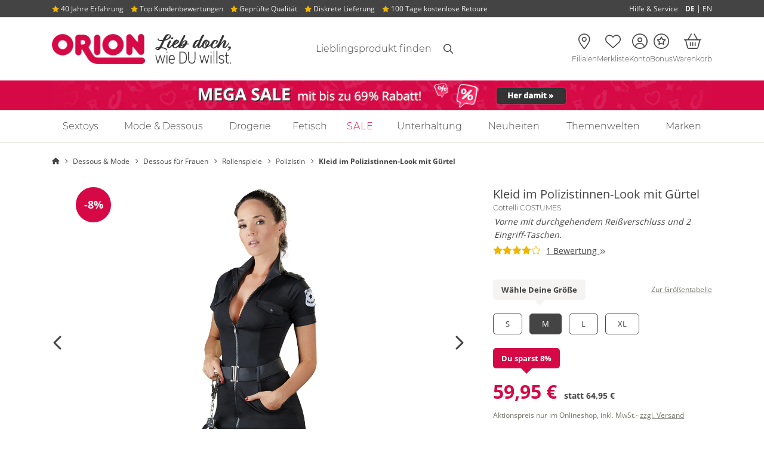

--- FILE ---
content_type: text/html;charset=UTF-8
request_url: https://www.orion.de/produkt/kleid-im-polizistinnen-look-mit-guertel-24709341021?variantId=24709341031
body_size: 32568
content:
<!DOCTYPE html PUBLIC "-//W3C//DTD XHTML 1.0 Strict//EN" "http://www.w3.org/TR/xhtml1/DTD/xhtml1-strict.dtd"><html class="no-js" dir="ltr" lang="de" xml:lang="de"> <head> <script>
var dataLayer = [{"affiliateId":"998002","categoryLabel":"","code":"","currencyIsoCode":"EUR","customerId":"","customerEmail":"","customerFirstName":"","customerLastName":"","customerSalutation":"","erid":"","freyaInstance":"live","isTestOrder":"0","languageCode":"de","orderValue":0,"orderValueUntaxed":0,"placedOrderNumber":"","productName":"Kleid im Polizistinnen-Look mit G\u00fcrtel","productNumber":"24709341031","productPrice":64.95,"productLabel":"Cottelli COSTUMES","productVariation":"Gr\u00f6\u00dfe: M","transactionId":"","transactionTotal":5.95,"transactionShipping":5.95,"transactionTax":0,"transactionPaymentMethod":"","timestamp":1768627489,"sessionId":"YFlXVuUpGVZnvJi2twgodpRbNlpJ08xs","sessionIdUrlSafe":"YFlXVuUpGVZnvJi2twgodpRbNlpJ08xs","shopViewCode":"desktop","templateQualifier":"product","zanpid":"","shopProfileCode":"soft","transactionProducts":[],"transactionAffiliation":"998002","abTestingExperiments":"testExperiment=A"}];
window.cookieConsentPromise = function(serviceName, loader) {
if (typeof window.cookieConsents === 'undefined' || typeof window.ConsentResolver === 'undefined') {
loader();	//consent management not initialized
return;
}
if (!window.cookieConsents.hasOwnProperty(serviceName)) {
window.cookieConsents[serviceName] = new window.ConsentResolver();
}
window.cookieConsents[serviceName].awaitConsent(function(value) {
if (value) {
loader();
}
});
};</script>   <script>
window.ConsentResolver = function() {
var isConsentGiven = false;
var consentValue = null;
var consentToggleValue = null;
var callbacks = [];
var consentToggleCallbacks = [];
this.consentGiven = function(value) {
if (!isConsentGiven) {
isConsentGiven = true;
consentValue = value;
for (var idx in callbacks) {
callbacks[idx](value);
}
}
};
this.awaitConsent = function(callback) {
if (isConsentGiven) {
callback(consentValue);
} else {
callbacks.push(callback);
}
}
this.consentToggle = function(value) {
consentToggleValue = value;
for (var idx in consentToggleCallbacks) {
consentToggleCallbacks[idx](value);
}
}
this.awaitConsentToggle = function(callback) {
if (consentToggleValue !== null) {
callback(consentToggleValue);
}
consentToggleCallbacks.push(callback);
}
};
window.cookieConsents = {};
window.addEventListener('usercentricsCookieConsent', function (e) {
if (e.detail && e.detail.event === 'consent_status') {
for (var prop in e.detail) {
if (prop != 'event' && prop != 'gtm.uniqueEventId' && prop != 'usc_origin' && e.detail.hasOwnProperty(prop)) {
if (!window.cookieConsents.hasOwnProperty(prop)) {
window.cookieConsents[prop] = new ConsentResolver();
}
if (e.detail[prop] === true) {
window.cookieConsents[prop].consentGiven(true);
}
window.cookieConsents[prop].consentToggle(e.detail[prop]);
}
}
}
});
window.addGtmConsentListener = function(serviceName, callback) {
if (!window.cookieConsents.hasOwnProperty(serviceName)) {
window.cookieConsents[serviceName] = new ConsentResolver();
}
window.cookieConsents[serviceName].awaitConsent(callback);
};</script>   <script src="https://web.cmp.usercentrics.eu/tcf/stub.js"></script> <script async="async" id="usercentrics-cmp" src="https://web.cmp.usercentrics.eu/ui/loader.js" data-language="de" data-settings-id="1Rnqe6Lpu"></script>  <meta http-equiv="X-UA-Compatible" content="IE=Edge,chrome=1"> <meta http-equiv="Content-Type" content="text/html; charset=utf-8">          <title> Kleid im Polizistinnen-Look mit Gürtel online kaufen bei orion.de </title> <meta name="description" content="Kleid im Polizistinnen-Look mit Gürtel von Cottelli COSTUMES bei ORION kaufen ✓ Geprüfte Qualität ohne Kompromisse ✓ Schnelle und Diskrete Lieferung ✓ Kostenlose Rücksendung">   <link rel="canonical" href="https://www.orion.de/produkt/kleid-im-polizistinnen-look-mit-guertel-24709341021">     <script type="application/ld+json">
{
"@context": "https://schema.org",
"@type": "Product",
"name":"Kleid im Polizistinnen-Look mit G\u00fcrtel",
"url":"https:\/\/www.orion.de\/produkt\/kleid-im-polizistinnen-look-mit-guertel-24709341021",
"image": ["https:\/\/www.orion.de\/assets\/product-images\/vhesoft\/product-zoom-image\/24709341021_nor_a.jpg","https:\/\/www.orion.de\/assets\/product-images\/vhesoft\/product-zoom-image\/24709341021_nor_b.jpg","https:\/\/www.orion.de\/assets\/product-images\/vhesoft\/product-zoom-image\/24709341021_nor_c.jpg","https:\/\/www.orion.de\/assets\/product-images\/vhesoft\/product-zoom-image\/24709341021_rs.jpg","https:\/\/www.orion.de\/assets\/product-images\/vhesoft\/product-zoom-image\/24709341021_det.jpg","https:\/\/www.orion.de\/assets\/product-images\/vhesoft\/product-zoom-image\/24709341021_det_b.jpg","https:\/\/www.orion.de\/assets\/product-images\/vhesoft\/product-zoom-image\/24709341021_verp.jpg"
],
"description":"\u2022 Schnitt & Material: Halbarm-Kleid im Polizistinnen-Look mit Special Police-Emblem am Arm und G\u00fcrtel mit auff\u00e4lliger Schlie\u00dfe. Hochgeschlossen, mit durchgehendem Front-Rei\u00dfverschluss und zwei angedeutete Brusttaschen. Im H\u00fcftbereich sind zwei Eingriff-Taschen eingearbeitet. 90% Polyester, 10% Elasthan; G\u00fcrtel und Details im Mattlook 60% Polyurethan, 36% Polyester, 4% Elasthan.\n\u2022 Mit Elasthan: Dieses Kleid bietet nicht nur unwiderstehliche Anblicke, sondern auch maximalen Tragekomfort und Bewegungsfreiheit.\n\u2022 Lieferumfang: 1 x Kleid im Polizistinnen-Look von Cottelli COSTUMES.\n\nWas ist das Besondere an diesem Kleid?\nF\u00fcr erotische Verhaftungen ist dieses sexy Minikleid genau Dein richtiges Outfit. In dem figurnah geschnittenen Kleid kommen Deine aufregenden Kurven bestens zur Geltung. Und der Front-Rei\u00dfverschluss ist ruckzuck ge\u00f6ffnet, wenn es hei\u00df zur Sache geht. Vorne sind zwei praktische Eingriff-Taschen f\u00fcr Deine Utensilien, wie z. B. Handschellen und Strafzettel, eingearbeitet. F\u00fcr aufregende Rollenspiele mit dem gewissen Extra!\n\nWie reinige ich das Kleid?\nReinige das Kleid mit einer schonenden Handw\u00e4sche mit Feinwaschmittel.",
"offers": [
{
"@type": "Offer",
"url":"https:\/\/www.orion.de\/produkt\/kleid-im-polizistinnen-look-mit-guertel-24709341021",
"priceCurrency":"EUR",
"price":"59.95",
"availability": "https://schema.org/InStock",
"availableDeliveryMethod": "https://schema.org/DeliveryModeParcelService",
"shippingDetails": [
{
"@type": "OfferShippingDetails",
"shippingDestination": {
"@type": "DefinedRegion",
"addressCountry": "DE"
},
"shippingRate": {
"@type": "MonetaryAmount",
"value":5.95,
"currency": "EUR"
},
"deliveryTime": {
"@type": "ShippingDeliveryTime",
"transitTime": {
"@type": "QuantitativeValue",
"minValue": 2,
"maxValue": 3,
"unitCode": "DAY"
}
}
},
{
"@type": "OfferShippingDetails",
"shippingDestination": {
"@type": "DefinedRegion",
"addressCountry": "BE"
},
"shippingRate": {
"@type": "MonetaryAmount",
"value":13.90,
"currency": "EUR"
},
"deliveryTime": {
"@type": "ShippingDeliveryTime",
"transitTime": {
"@type": "QuantitativeValue",
"minValue": 2,
"maxValue": 5,
"unitCode": "DAY"
}
}
},
{
"@type": "OfferShippingDetails",
"shippingDestination": {
"@type": "DefinedRegion",
"addressCountry": "DK"
},
"shippingRate": {
"@type": "MonetaryAmount",
"value":13.90,
"currency": "EUR"
},
"deliveryTime": {
"@type": "ShippingDeliveryTime",
"transitTime": {
"@type": "QuantitativeValue",
"minValue": 2,
"maxValue": 5,
"unitCode": "DAY"
}
}
},
{
"@type": "OfferShippingDetails",
"shippingDestination": {
"@type": "DefinedRegion",
"addressCountry": "FI"
},
"shippingRate": {
"@type": "MonetaryAmount",
"value":19.90,
"currency": "EUR"
},
"deliveryTime": {
"@type": "ShippingDeliveryTime",
"transitTime": {
"@type": "QuantitativeValue",
"minValue": 2,
"maxValue": 5,
"unitCode": "DAY"
}
}
},
{
"@type": "OfferShippingDetails",
"shippingDestination": {
"@type": "DefinedRegion",
"addressCountry": "FR"
},
"shippingRate": {
"@type": "MonetaryAmount",
"value":13.90,
"currency": "EUR"
},
"deliveryTime": {
"@type": "ShippingDeliveryTime",
"transitTime": {
"@type": "QuantitativeValue",
"minValue": 2,
"maxValue": 5,
"unitCode": "DAY"
}
}
},
{
"@type": "OfferShippingDetails",
"shippingDestination": {
"@type": "DefinedRegion",
"addressCountry": "IT"
},
"shippingRate": {
"@type": "MonetaryAmount",
"value":14.90,
"currency": "EUR"
},
"deliveryTime": {
"@type": "ShippingDeliveryTime",
"transitTime": {
"@type": "QuantitativeValue",
"minValue": 2,
"maxValue": 5,
"unitCode": "DAY"
}
}
},
{
"@type": "OfferShippingDetails",
"shippingDestination": {
"@type": "DefinedRegion",
"addressCountry": "LU"
},
"shippingRate": {
"@type": "MonetaryAmount",
"value":13.90,
"currency": "EUR"
},
"deliveryTime": {
"@type": "ShippingDeliveryTime",
"transitTime": {
"@type": "QuantitativeValue",
"minValue": 2,
"maxValue": 5,
"unitCode": "DAY"
}
}
},
{
"@type": "OfferShippingDetails",
"shippingDestination": {
"@type": "DefinedRegion",
"addressCountry": "NL"
},
"shippingRate": {
"@type": "MonetaryAmount",
"value":13.90,
"currency": "EUR"
},
"deliveryTime": {
"@type": "ShippingDeliveryTime",
"transitTime": {
"@type": "QuantitativeValue",
"minValue": 2,
"maxValue": 5,
"unitCode": "DAY"
}
}
},
{
"@type": "OfferShippingDetails",
"shippingDestination": {
"@type": "DefinedRegion",
"addressCountry": "NO"
},
"shippingRate": {
"@type": "MonetaryAmount",
"value":21.90,
"currency": "EUR"
},
"deliveryTime": {
"@type": "ShippingDeliveryTime",
"transitTime": {
"@type": "QuantitativeValue",
"minValue": 2,
"maxValue": 5,
"unitCode": "DAY"
}
}
},
{
"@type": "OfferShippingDetails",
"shippingDestination": {
"@type": "DefinedRegion",
"addressCountry": "AT"
},
"shippingRate": {
"@type": "MonetaryAmount",
"value":13.90,
"currency": "EUR"
},
"deliveryTime": {
"@type": "ShippingDeliveryTime",
"transitTime": {
"@type": "QuantitativeValue",
"minValue": 2,
"maxValue": 5,
"unitCode": "DAY"
}
}
},
{
"@type": "OfferShippingDetails",
"shippingDestination": {
"@type": "DefinedRegion",
"addressCountry": "SE"
},
"shippingRate": {
"@type": "MonetaryAmount",
"value":15.90,
"currency": "EUR"
},
"deliveryTime": {
"@type": "ShippingDeliveryTime",
"transitTime": {
"@type": "QuantitativeValue",
"minValue": 2,
"maxValue": 5,
"unitCode": "DAY"
}
}
},
{
"@type": "OfferShippingDetails",
"shippingDestination": {
"@type": "DefinedRegion",
"addressCountry": "CH"
},
"shippingRate": {
"@type": "MonetaryAmount",
"value":21.90,
"currency": "EUR"
},
"deliveryTime": {
"@type": "ShippingDeliveryTime",
"transitTime": {
"@type": "QuantitativeValue",
"minValue": 5,
"maxValue": 8,
"unitCode": "DAY"
}
}
},
{
"@type": "OfferShippingDetails",
"shippingDestination": {
"@type": "DefinedRegion",
"addressCountry": "ES"
},
"shippingRate": {
"@type": "MonetaryAmount",
"value":17.90,
"currency": "EUR"
},
"deliveryTime": {
"@type": "ShippingDeliveryTime",
"transitTime": {
"@type": "QuantitativeValue",
"minValue": 2,
"maxValue": 5,
"unitCode": "DAY"
}
}
}
]
}
],
"sku":"24709341021",
"color":"schwarz",
"brand": {
"@type": "Brand",
"name":"Cottelli COSTUMES"
},
"aggregateRating": {
"@type": "AggregateRating",
"ratingValue":4,
"bestRating": "5",
"worstRating": "1",
"ratingCount":1
}
}</script>     <meta name="shop_id" content="1">  <meta name="shop_country_code" content="DE">  <meta name="shop_view_code" content="desktop"> <meta name="conti_cat_active" content="true"> <meta name="userIsLoggedIn" content="false">      <meta name="Robots" content="index,follow">    <meta name="google-site-verification" content="pCP3mIXpDEfxO0BT7jDLsFSpccfom9A3DoCtelHRyzI">    <meta name="author" content="ORION Versand GmbH &amp; Co. KG"> <meta name="publisher" content="ORION Versand GmbH &amp; Co. KG"> <meta name="MSSmartTagsPreventParsing" content="TRUE"> <meta http-equiv="cleartype" content="on"> <meta http-equiv="imagetoolbar" content="no"> <meta name="format-detection" content="telephone=no"> <meta name="localeCode" content="de_DE">      <link rel="preload" href="/assets/fonts/opensans/open-sans-v17-latin-regular.woff2" as="font" type="font/woff2" crossorigin=""> <link rel="preload" href="/assets/fonts/opensans/open-sans-v17-latin-700.woff2" as="font" type="font/woff2" crossorigin=""> <link rel="preload" href="/assets/fonts/montserrat/montserrat-v14-latin-300.woff2" as="font" type="font/woff2" crossorigin=""> <link rel="preload" href="/assets/fonts/montserrat/montserrat-v14-latin-700.woff2" as="font" type="font/woff2" crossorigin="">   <link rel="preload" href="/assets/fonts/fontawesome/webfonts/custom-icons.woff2?20250512" as="font" type="font/woff2" crossorigin=""> <link rel="preload" href="/assets/fonts/fontawesome/webfonts/fa-light-300.woff2?20250512" as="font" type="font/woff2" crossorigin="">  <link href="/assets/fonts/fontawesome/css/all.min.css?20250512" rel="stylesheet">     <!--[if lte IE 8]> <link rel="stylesheet" type="text/css" href="/assets/css/ie.min.css?c222765eceb19f14322c8140c67333cf47636918"> <script type="text/javascript" src="/assets/javascript/html5shiv.min.js?c222765eceb19f14322c8140c67333cf47636918"></script> <script type="text/javascript" src="/assets/javascript/html5shiv-printshiv.min.js?c222765eceb19f14322c8140c67333cf47636918"></script> <![endif]-->    <link rel="stylesheet" type="text/css" media="screen" href="/assets/css/site.min.css?c222765eceb19f14322c8140c67333cf47636918"> <style>@-webkit-keyframes zoom-centered{0%{-webkit-transform:translateX(-50%) translateY(-50%) scale(0);transform:translateX(-50%) translateY(-50%) scale(0)}80%{-webkit-transform:translateX(-50%) translateY(-50%) scale(1.2);transform:translateX(-50%) translateY(-50%) scale(1.2)}to{-webkit-transform:translateX(-50%) translateY(-50%) scale(1);transform:translateX(-50%) translateY(-50%) scale(1)}}@keyframes zoom-centered{0%{-webkit-transform:translateX(-50%) translateY(-50%) scale(0);transform:translateX(-50%) translateY(-50%) scale(0)}80%{-webkit-transform:translateX(-50%) translateY(-50%) scale(1.2);transform:translateX(-50%) translateY(-50%) scale(1.2)}to{-webkit-transform:translateX(-50%) translateY(-50%) scale(1);transform:translateX(-50%) translateY(-50%) scale(1)}}@-webkit-keyframes fade-in{0%{display:block;opacity:0}to{opacity:1}}@keyframes fade-in{0%{display:block;opacity:0}to{opacity:1}}@-webkit-keyframes slide-from-top{0%,60%{-webkit-transform:translateY(-50%);transform:translateY(-50%);opacity:0}to{-webkit-transform:translateY(0%);transform:translateY(0%);opacity:1}}@keyframes slide-from-top{0%,60%{-webkit-transform:translateY(-50%);transform:translateY(-50%);opacity:0}to{-webkit-transform:translateY(0%);transform:translateY(0%);opacity:1}}@-webkit-keyframes slide-from-right{0%,60%{-webkit-transform:translateX(50%);transform:translateX(50%);opacity:0}to{-webkit-transform:translateX(0%);transform:translateX(0%);opacity:1}}@keyframes slide-from-right{0%,60%{-webkit-transform:translateX(50%);transform:translateX(50%);opacity:0}to{-webkit-transform:translateX(0%);transform:translateX(0%);opacity:1}}@-webkit-keyframes slide-from-bottom{0%,60%{-webkit-transform:translateY(50%);transform:translateY(50%);opacity:0}to{-webkit-transform:translateY(0%);transform:translateY(0%);opacity:1}}@keyframes slide-from-bottom{0%,60%{-webkit-transform:translateY(50%);transform:translateY(50%);opacity:0}to{-webkit-transform:translateY(0%);transform:translateY(0%);opacity:1}}@-webkit-keyframes slide-from-bottom-bounce{0%{-webkit-transform:translateY(100%);transform:translateY(100%);opacity:0}60%{-webkit-transform:translateY(50%);transform:translateY(50%);opacity:0}80%{-webkit-transform:translateY(-3%) scaleY(1.06);transform:translateY(-3%) scaleY(1.06);opacity:1}to{-webkit-transform:translateY(0%) scaleY(1);transform:translateY(0%) scaleY(1);opacity:1}}@keyframes slide-from-bottom-bounce{0%{-webkit-transform:translateY(100%);transform:translateY(100%);opacity:0}60%{-webkit-transform:translateY(50%);transform:translateY(50%);opacity:0}80%{-webkit-transform:translateY(-3%) scaleY(1.06);transform:translateY(-3%) scaleY(1.06);opacity:1}to{-webkit-transform:translateY(0%) scaleY(1);transform:translateY(0%) scaleY(1);opacity:1}}@-webkit-keyframes slide-from-left{0%,60%{-webkit-transform:translateX(-50%);transform:translateX(-50%);opacity:0}to{-webkit-transform:translateX(0%);transform:translateX(0%);opacity:1}}@keyframes slide-from-left{0%,60%{-webkit-transform:translateX(-50%);transform:translateX(-50%);opacity:0}to{-webkit-transform:translateX(0%);transform:translateX(0%);opacity:1}}@-webkit-keyframes slide-from-left-rotated{0%{-webkit-transform:rotate(-90deg) translateY(-200%);transform:rotate(-90deg) translateY(-200%)}60%{-webkit-transform:rotate(-90deg) translateY(-150%);transform:rotate(-90deg) translateY(-150%)}80%{-webkit-transform:rotate(-90deg) translateY(5%) scaleY(1.07);transform:rotate(-90deg) translateY(5%) scaleY(1.07)}to{-webkit-transform:rotate(-90deg) translateY(0%) scaleY(1);transform:rotate(-90deg) translateY(0%) scaleY(1)}}@keyframes slide-from-left-rotated{0%{-webkit-transform:rotate(-90deg) translateY(-200%);transform:rotate(-90deg) translateY(-200%)}60%{-webkit-transform:rotate(-90deg) translateY(-150%);transform:rotate(-90deg) translateY(-150%)}80%{-webkit-transform:rotate(-90deg) translateY(5%) scaleY(1.07);transform:rotate(-90deg) translateY(5%) scaleY(1.07)}to{-webkit-transform:rotate(-90deg) translateY(0%) scaleY(1);transform:rotate(-90deg) translateY(0%) scaleY(1)}}@-webkit-keyframes swing-down{0%,to{-webkit-transform:translateY(-100%);transform:translateY(-100%)}10%,90%{-webkit-transform:translateY(0%);transform:translateY(0%)}}@keyframes swing-down{0%,to{-webkit-transform:translateY(-100%);transform:translateY(-100%)}10%,90%{-webkit-transform:translateY(0%);transform:translateY(0%)}}@-webkit-keyframes notify{0%,to{-webkit-transform:scale(1);transform:scale(1)}50%{-webkit-transform:scale(1.5);transform:scale(1.5)}}@keyframes notify{0%,to{-webkit-transform:scale(1);transform:scale(1)}50%{-webkit-transform:scale(1.5);transform:scale(1.5)}}@-webkit-keyframes pulse{10%{-webkit-transform:scale(1.5);transform:scale(1.5)}20%{-webkit-transform:scale(1);transform:scale(1)}}@keyframes pulse{10%{-webkit-transform:scale(1.5);transform:scale(1.5)}20%{-webkit-transform:scale(1);transform:scale(1)}}@-webkit-keyframes fade-slide-from-top{0%{opacity:0;-webkit-transform:translate(0,-25px);transform:translate(0,-25px)}to{opacity:1;-webkit-transform:translate(0,0);transform:translate(0,0)}}@keyframes fade-slide-from-top{0%{opacity:0;-webkit-transform:translate(0,-25px);transform:translate(0,-25px)}to{opacity:1;-webkit-transform:translate(0,0);transform:translate(0,0)}}@-webkit-keyframes spin{0%{-webkit-transform:rotate(0deg);transform:rotate(0deg)}to{-webkit-transform:rotate(360deg);transform:rotate(360deg)}}@keyframes spin{0%{-webkit-transform:rotate(0deg);transform:rotate(0deg)}to{-webkit-transform:rotate(360deg);transform:rotate(360deg)}}@-webkit-keyframes headShake{0%,50%{-webkit-transform:translateX(0);transform:translateX(0)}6.5%{-webkit-transform:translateX(-10px);transform:translateX(-10px)}18.5%{-webkit-transform:translateX(5px);transform:translateX(5px)}31.5%{-webkit-transform:translateX(-7px);transform:translateX(-7px)}43.5%{-webkit-transform:translateX(3px);transform:translateX(3px)}}@keyframes headShake{0%,50%{-webkit-transform:translateX(0);transform:translateX(0)}6.5%{-webkit-transform:translateX(-10px);transform:translateX(-10px)}18.5%{-webkit-transform:translateX(5px);transform:translateX(5px)}31.5%{-webkit-transform:translateX(-7px);transform:translateX(-7px)}43.5%{-webkit-transform:translateX(3px);transform:translateX(3px)}}@-webkit-keyframes fade-in-out{0%{display:block;opacity:0;-webkit-transform:scale(.9);transform:scale(.9)}50%{opacity:1;-webkit-transform:scale(1.1);transform:scale(1.1)}to{opacity:0;-webkit-transform:scale(.9);transform:scale(.9)}}@keyframes fade-in-out{0%{display:block;opacity:0;-webkit-transform:scale(.9);transform:scale(.9)}50%{opacity:1;-webkit-transform:scale(1.1);transform:scale(1.1)}to{opacity:0;-webkit-transform:scale(.9);transform:scale(.9)}}@-webkit-keyframes scale-in-out{0%{display:block;-webkit-transform:scale(0);transform:scale(0)}50%{-webkit-transform:scale(1);transform:scale(1)}to{-webkit-transform:scale(0);transform:scale(0)}}@keyframes scale-in-out{0%{display:block;-webkit-transform:scale(0);transform:scale(0)}50%{-webkit-transform:scale(1);transform:scale(1)}to{-webkit-transform:scale(0);transform:scale(0)}}@-webkit-keyframes fadeInUp{0%{opacity:0;-webkit-transform:translate3d(0,100%,0);transform:translate3d(0,100%,0)}to{opacity:1;-webkit-transform:translate3d(0,0,0);transform:translate3d(0,0,0)}}@keyframes fadeInUp{0%{opacity:0;-webkit-transform:translate3d(0,100%,0);transform:translate3d(0,100%,0)}to{opacity:1;-webkit-transform:translate3d(0,0,0);transform:translate3d(0,0,0)}}@-webkit-keyframes bounceInUp{0%,60%,75%,90%,to{-webkit-animation-timing-function:cubic-bezier(.215,.61,.355,1);animation-timing-function:cubic-bezier(.215,.61,.355,1)}0%{opacity:0;-webkit-transform:translate3d(0,100px,0) scaleY(5);transform:translate3d(0,100px,0) scaleY(5)}60%{-webkit-transform:translate3d(0,-20px,0) scaleY(.9);transform:translate3d(0,-20px,0) scaleY(.9)}75%{-webkit-transform:translate3d(0,10px,0) scaleY(.95);transform:translate3d(0,10px,0) scaleY(.95)}90%{-webkit-transform:translate3d(0,-5px,0) scaleY(.985);transform:translate3d(0,-5px,0) scaleY(.985)}to{opacity:1;-webkit-transform:translate3d(0,0,0);transform:translate3d(0,0,0)}}@keyframes bounceInUp{0%,60%,75%,90%,to{-webkit-animation-timing-function:cubic-bezier(.215,.61,.355,1);animation-timing-function:cubic-bezier(.215,.61,.355,1)}0%{opacity:0;-webkit-transform:translate3d(0,100px,0) scaleY(5);transform:translate3d(0,100px,0) scaleY(5)}60%{-webkit-transform:translate3d(0,-20px,0) scaleY(.9);transform:translate3d(0,-20px,0) scaleY(.9)}75%{-webkit-transform:translate3d(0,10px,0) scaleY(.95);transform:translate3d(0,10px,0) scaleY(.95)}90%{-webkit-transform:translate3d(0,-5px,0) scaleY(.985);transform:translate3d(0,-5px,0) scaleY(.985)}to{opacity:1;-webkit-transform:translate3d(0,0,0);transform:translate3d(0,0,0)}}@-webkit-keyframes pulsatingButton{0%,to{-webkit-transform:scale(.9);transform:scale(.9)}70%{-webkit-transform:scale(1);transform:scale(1)}}@keyframes pulsatingButton{0%,to{-webkit-transform:scale(.9);transform:scale(.9)}70%{-webkit-transform:scale(1);transform:scale(1)}}@-webkit-keyframes pulsatingButtonShadow{0%{-webkit-transform:scale(1);transform:scale(1);opacity:.6}70%{-webkit-transform:scale(1.1,1.6);transform:scale(1.1,1.6);opacity:0}to{-webkit-transform:scale(1);transform:scale(1);opacity:0}}@keyframes pulsatingButtonShadow{0%{-webkit-transform:scale(1);transform:scale(1);opacity:.6}70%{-webkit-transform:scale(1.1,1.6);transform:scale(1.1,1.6);opacity:0}to{-webkit-transform:scale(1);transform:scale(1);opacity:0}}.fa-flag-de:after{content:url([data-uri])}.fa-flag-at:after{content:url([data-uri])}.fa-flag-ch:after{content:url([data-uri])}.fa-flag-dk:after{content:url([data-uri])}.fa-flag-gb:after{content:url([data-uri])}.Bankoverforsel,.Bankoverførsel,.bankoverforsel{background-image:url(/assets/images/paymentmethods/bankoverforsel.svg);background-repeat:no-repeat;background-position:center;background-size:73px auto;height:20px;width:73px}.Betalingskort,.Credit,.Kreditkarte,.Kreditkort,.Kredittkort{background-image:url(/assets/images/paymentmethods/mastercard.svg),url(/assets/images/paymentmethods/visa.svg);background-size:30px 20px,47px 20px!important;background-position:0,35px!important;background-repeat:no-repeat;width:82px;height:20px}.Betalingskort{background-size:30px 20px,44px 20px!important;background-position:0,43px,78px!important;width:90px}.Faktura,.dankort,.faktura{background-image:url(/assets/images/paymentmethods/dankort.svg);background-repeat:no-repeat;background-position:center;background-size:43px auto;height:20px;width:43px}.Faktura,.faktura{background-image:url(/assets/images/paymentmethods/faktura.svg);background-size:76px auto;width:76px}.Foerskottsbetalining,.Förskottsbetalning,.foerskottsbetalining,.foerskottsbetalning{background-image:url(/assets/images/paymentmethods/forskottsbetalning.svg);background-repeat:no-repeat;background-position:center;background-size:62px auto;height:20px;width:62px}.Forskudd,.Forskuddsbetaling,.Oopkrav,.Oppkrav,.forskudd,.forskuddsbetaling,.mastercard,.mastercard-b,.oopkrav,.oppkrav{background-image:url(/assets/images/paymentmethods/forskuddsbetaling.svg);background-repeat:no-repeat;background-position:center;background-size:76px auto;height:20px;width:76px}.Oopkrav,.Oppkrav,.mastercard,.mastercard-b,.oopkrav,.oppkrav{background-image:url(/assets/images/paymentmethods/mastercard.svg);background-size:35px auto;width:35px}.Oopkrav,.Oppkrav,.oopkrav,.oppkrav{background-image:url(/assets/images/shippingmethods/oppkrav.svg);background-size:80px auto;width:80px}.Invoice,.Pafaktura,.PayPal,.Rechnung,.invoice,.pafaktura,.paypal,.på.faktura,.rechnung{background-image:url(/assets/images/paymentmethods/pa-faktura.svg);background-repeat:no-repeat;background-position:center;background-size:100px auto;height:20px;width:100px}.Invoice,.PayPal,.Rechnung,.invoice,.paypal,.rechnung{background-image:url(/assets/images/paymentmethods/paypal.svg);background-size:75px auto;width:75px}.Invoice,.Rechnung,.invoice,.rechnung{background-image:url(/assets/images/paymentmethods/kauf-auf-rechnung.svg);background-size:61px auto;width:61px}.Klarna,.Sofortüberweisung,.Transfer,.klarna,.sofortueberweisung,.visa{background-image:url(/assets/images/paymentmethods/sofort.svg);background-repeat:no-repeat;background-position:center;background-size:50px auto;height:25px;width:50px}.Klarna,.Transfer,.klarna,.visa{background-image:url(/assets/images/paymentmethods/klarna.svg);background-size:36px auto;height:20px;width:36px}.visa{background-image:url(/assets/images/paymentmethods/visa.svg);background-size:60px auto;width:60px}.Vorabüberweisung,.advance,.dhl-b,.dhl-gogreen,.packstation-b,.post-dk,.vorkasse{background-image:url(/assets/images/paymentmethods/vorkasse.svg);background-repeat:no-repeat;background-position:center;background-size:82px auto;height:20px;width:82px}.dhl-b,.dhl-gogreen,.packstation-b,.post-dk{background-image:url(/assets/images/shippingmethods/dhl.svg);background-size:90px auto;height:24px;width:90px}.dhl-gogreen,.packstation-b,.post-dk{background-image:url(/assets/images/shippingmethods/dhl_gogreen.svg);background-size:63px auto;width:63px}.packstation-b,.post-dk{background-image:url(/assets/images/shippingmethods/packstation.svg);background-size:83px auto;width:83px}.post-dk{background-image:url(/assets/images/shippingmethods/postnord.svg);background-size:100px auto;height:20px;width:100px}.aquisa,.e-mail-marketing{background-image:url(/assets/images/seals/aquisa-award_2022.webp);background-repeat:no-repeat}.e-mail-marketing{background-image:url(/assets/images/seals/e-mail-marketing-2024.webp);background-size:140px auto;width:140px;height:123px}.fa-check,.fa-desktop{color:#458221}.fa-warning{color:#e5b953}.error i{color:#d60846}[tabindex="0"]:focus-visible,[tabindex="1"]:focus-visible{outline:2px solid #d60846}@supports not selector(:focus-visible){[tabindex="0"]:focus,[tabindex="1"]:focus{outline:2px solid #d60846}}.aquisa{background-size:133px auto;width:133px;height:266px}@font-face{font-family:"Montserrat";font-style:normal;font-weight:300;font-display:swap;src:url(/assets/fonts/montserrat/montserrat-v14-latin-300.eot);src:local("Montserrat Light"),local("Montserrat-Light"),url(/assets/fonts/montserrat/montserrat-v14-latin-300.eot?#iefix) format("embedded-opentype"),url(/assets/fonts/montserrat/montserrat-v14-latin-300.woff2) format("woff2"),url(/assets/fonts/montserrat/montserrat-v14-latin-300.woff) format("woff"),url(/assets/fonts/montserrat/montserrat-v14-latin-300.ttf) format("truetype"),url(/assets/fonts/montserrat/montserrat-v14-latin-300.svg#Montserrat) format("svg")}@font-face{font-family:"Montserrat";font-style:normal;font-weight:700;font-display:swap;src:url(/assets/fonts/montserrat/montserrat-v14-latin-700.eot);src:local("Montserrat Bold"),local("Montserrat-Bold"),url(/assets/fonts/montserrat/montserrat-v14-latin-700.eot?#iefix) format("embedded-opentype"),url(/assets/fonts/montserrat/montserrat-v14-latin-700.woff2) format("woff2"),url(/assets/fonts/montserrat/montserrat-v14-latin-700.woff) format("woff"),url(/assets/fonts/montserrat/montserrat-v14-latin-700.ttf) format("truetype"),url(/assets/fonts/montserrat/montserrat-v14-latin-700.svg#Montserrat) format("svg")}@font-face{font-family:"Open Sans";font-style:normal;font-weight:300;font-display:swap;src:url(/assets/fonts/opensans/open-sans-v17-latin-300.eot);src:local("Open Sans Light"),local("OpenSans-Light"),url(/assets/fonts/opensans/open-sans-v17-latin-300.eot?#iefix) format("embedded-opentype"),url(/assets/fonts/opensans/open-sans-v17-latin-300.woff2) format("woff2"),url(/assets/fonts/opensans/open-sans-v17-latin-300.woff) format("woff"),url(/assets/fonts/opensans/open-sans-v17-latin-300.ttf) format("truetype"),url(/assets/fonts/opensans/open-sans-v17-latin-300.svg#OpenSans) format("svg")}@font-face{font-family:"Open Sans";font-style:normal;font-weight:400;font-display:swap;src:url(/assets/fonts/opensans/open-sans-v17-latin-regular.eot);src:local("Open Sans Regular"),local("OpenSans-Regular"),url(/assets/fonts/opensans/open-sans-v17-latin-regular.eot?#iefix) format("embedded-opentype"),url(/assets/fonts/opensans/open-sans-v17-latin-regular.woff2) format("woff2"),url(/assets/fonts/opensans/open-sans-v17-latin-regular.woff) format("woff"),url(/assets/fonts/opensans/open-sans-v17-latin-regular.ttf) format("truetype"),url(/assets/fonts/opensans/open-sans-v17-latin-regular.svg#OpenSans) format("svg")}@font-face{font-family:"Open Sans";font-style:normal;font-weight:700;font-display:swap;src:url(/assets/fonts/opensans/open-sans-v17-latin-700.eot);src:local("Open Sans Bold"),local("OpenSans-Bold"),url(/assets/fonts/opensans/open-sans-v17-latin-700.eot?#iefix) format("embedded-opentype"),url(/assets/fonts/opensans/open-sans-v17-latin-700.woff2) format("woff2"),url(/assets/fonts/opensans/open-sans-v17-latin-700.woff) format("woff"),url(/assets/fonts/opensans/open-sans-v17-latin-700.ttf) format("truetype"),url(/assets/fonts/opensans/open-sans-v17-latin-700.svg#OpenSans) format("svg")}@font-face{font-family:"shantell_sans_normalitalic";src:url(/assets/fonts/shantell_sans-normal-light_italic-webfont.woff2) format("woff2"),url(/assets/fonts/shantell_sans-normal-light_italic-webfont.woff) format("woff");font-weight:400;font-style:normal}.icon{position:relative}.icon::before{vertical-align:middle}.box-bg{background-color:#f7f7f7;border:1px solid #e2dfdd}.box-bg li{margin:10px 0}.box-bg i{margin-right:9px}.site-search__loading-indicator{position:absolute;-webkit-transform:translateY(-50%);transform:translateY(-50%)}.site-header__icon-container--account .dropdown .locator{left:50%}.site-header__icon-container--account .dropdown,.site-header__icon-container--account .dropdown .locator{position:absolute;-webkit-transform:translateX(-50%);transform:translateX(-50%)}.site-header-checkout__icon--account .dropdown,.site-header-checkout__icon--shopping-list .dropdown,.site-header__icon--account .dropdown,.site-header__icon--shopping-list .dropdown{border-color:rgba(0,0,0,.03);-webkit-box-shadow:0 0 15px -5px rgba(0,0,0,.2);box-shadow:0 0 15px -5px rgba(0,0,0,.2)}.js .noscript,.no-js .no-js-hidden{display:none!important}.feedback.cookies,.print-only{display:none}.no-cookies .feedback.cookies{display:block}.nowrap{white-space:nowrap}dl,h1,h2,h3,h4,h5,h6,p{margin-top:0}.disabled{pointer-events:none}body{color:#444;font:13px/1.6 "Open Sans",Arial,sans-serif;-webkit-text-size-adjust:none;-moz-text-size-adjust:none;-ms-text-size-adjust:none;text-size-adjust:none}.name,button,input,select,textarea{font-family:"Open Sans",Arial,sans-serif}button,input,select,textarea{font-size:13px}.name{font-style:normal}#postident-container .description,#product-details h1,#product-ingredients h2,.decorative,.product-icons h2,.teaser h1,.teaser h2{font-family:"Montserrat",sans-serif}h2{margin-bottom:9px}h3{margin-bottom:6px}.decorative.no-space,.p,h4,h5,h6{margin-bottom:0}#sidebar .folddown-header .block-heading,h1{margin-bottom:18px;font-family:"Montserrat",sans-serif}.block-heading,h1{padding-bottom:5px}.block-heading--card{margin-top:10px;padding-bottom:9px}.decorative{display:block;margin-bottom:18px;padding-bottom:0;position:relative;text-align:center}#sidebar .folddown-header .block-heading,.h2.block-heading,.list-items h3,h1,h2{font-weight:400}#sidebar h2,.b,b{font-weight:700}.block-heading.styled,header h1{text-align:center}caption{text-align:left}.brand.orion,.price.percent{color:#d60846}.edit a,.h-review .footer a,.helper a,.item-count a,.legal a,.open-size-table a,.price.base a,.small a,h1 .brand{color:inherit}.brand.orion{text-transform:uppercase}.info:not(.feedback){color:#76756f}.edit,.h-review .footer,.helper,.item-count,.legal,.open-size-table,.price.base,.small{color:#76756f}.edit a:focus,.edit a:hover,.h-review .footer a:focus,.h-review .footer a:hover,.helper a:focus,.helper a:hover,.item-count a:focus,.item-count a:hover,.legal a:focus,.legal a:hover,.open-size-table a:focus,.open-size-table a:hover,.price.base a:focus,.price.base a:hover,.small a:focus,.small a:hover{color:#f84c80}.price.base{white-space:nowrap}.attention{color:#d60846;display:block;margin-bottom:1em}p.accent-color,span.accent-color{color:#c9a461}.fa-regular.fa-angles-left.fa-xs,.fa-regular.fa-angles-right.fa-xs{vertical-align:unset}.icon,i[class*=flag],span.break{display:inline-block}i[class*=flag]{margin-right:9px;max-height:16px;width:16px}.freebie{color:#458221}#sidebar .folddown-header .block-heading,.h1,h1{font-size:20px}.h2,h2{font-size:18px}.h3,.h4,.h5,.h6,.p,h3,h4,h5,h6{font-size:13px}h1 .brand{font-size:.67em}h1.decorative.big-title{font-size:28px}.breadcrumb-container{font-size:12px}.breadcrumb-container i{font-size:11px}#nav-main .inner>ul,.folddown-header .h2,.folddown-header h2{font-size:16px}.small-hint{font-size:13px}.item-count,.open-size-table,.reset{font-size:12px}.disclaimer,.edit,.feedback.inline,.h-review .footer,.helper,.info:not(.feedback),.price.base,.rating-count,.small{font-size:12px}#advantages-full,#homepage-description h2,.list-items .age-confirmation h2,.list-items .attributes,.meta-nav{font-size:13px}#homepage-description p,.basket-summary button,.contact-times,.legal,.list-items .brand{font-size:12px}#product-details .brand{font-size:14px}.hero h1,.hero-full h1{font-size:50px}.hero .details-container{font-size:18px}.grand-total span.description,.grand-total span.value{font-size:22px}.links-social i{font-size:28px}.loading .icon-container{font-size:36px}.labeled-icon__link{display:block;position:relative;color:#444;text-align:center;text-decoration:none;padding:0;width:100%}.labeled-icon__link:hover,.site-header__language-selection-dropdown a:hover{color:#444}.labeled-icon__icon,.labeled-icon__label{vertical-align:middle;position:relative}.labeled-icon__label{display:block;font-family:"Montserrat",sans-serif;font-size:12px}.labeled-icon__badge{position:absolute;top:-7px;width:auto;display:-webkit-box;display:-ms-flexbox;display:flex;-webkit-box-pack:center;-ms-flex-pack:center;justify-content:center;-webkit-box-align:center;-ms-flex-align:center;align-items:center;background:#fff;border:1px solid;-webkit-box-shadow:-1px 1px 1px 0 #444;box-shadow:-1px 1px 1px 0 #444;border-radius:999px;line-height:14px;font-size:11px}.labeled-icon__badge--account{color:#458221}.labeled-icon__badge--basket{font-family:"Open Sans",Arial,sans-serif;font-weight:700;color:#d60846;padding:0 2px}.labeled-icon__badge--baps{font-family:"Open Sans",Arial,sans-serif;font-weight:700;border-color:#d6a100;padding:0 4px}.pre-header{display:-webkit-box;display:-ms-flexbox;display:flex;-webkit-box-pack:center;-ms-flex-pack:center;justify-content:center;-webkit-box-align:center;-ms-flex-align:center;align-items:center;background-color:#458221;max-height:0;-webkit-transition:max-height .7s ease-in;transition:max-height .7s ease-in;-webkit-transition-delay:.3s;transition-delay:.3s;will-change:max-height}.pre-header.danger{background-color:red}.pre-header.is-visible,.pre-header.is-visible .pre-header__link,.pre-header.is-visible .pre-header__text{-webkit-transition-delay:0s;transition-delay:0s;-webkit-transition-timing-function:ease-out;transition-timing-function:ease-out}.pre-header.is-visible{max-height:250px;-webkit-transition:max-height .7s;transition:max-height .7s}.pre-header.is-visible .pre-header__link,.pre-header.is-visible .pre-header__text{opacity:1}.pre-header .pre-header__link,.pre-header .pre-header__text{opacity:0;color:#f1f1f1;margin-bottom:0;padding-left:9px;padding-right:9px;text-align:center;font-weight:700;-webkit-transition:opacity .4s ease-in;transition:opacity .4s ease-in;-webkit-transition-delay:.5s;transition-delay:.5s}.pre-header .pre-header__link{text-decoration:none}.pre-header .pre-header__icon{font-size:14px!important}.pre-header__text{padding-bottom:5px;padding-top:5px}.site-header{background-color:#fff}#home .site-header .breaker-header-additional{margin-bottom:27px}.site-header__info-bar{background-color:#444}.site-header__info-bar-link{color:#f1f1f1;font-size:12px;padding:5px 0;text-decoration:none;white-space:nowrap;display:inline-block;text-align:center}.site-header__info-bar-link>i{color:#efb500;font-size:.9em}.site-header__info-bar-link>i::before{vertical-align:text-bottom}.site-header__info-bar-link:hover{color:#f1f1f1}.site-header__advantages{margin-bottom:0}.site-header__advantages .site-header__advantage{margin-right:9px}.site-header__advantage-dropdown{-webkit-animation:fade-in .2s 1;animation:fade-in .2s 1;border:1px solid #f6f4f2;border-top:0;-webkit-box-shadow:0 2px 15px 0 rgba(0,0,0,.3);box-shadow:0 2px 15px 0 rgba(0,0,0,.3);margin-top:0;min-width:0;padding:18px;text-align:left;max-width:370px}.site-header__advantage-title{font-size:16px;font-weight:400}.site-header-checkout__icon--account .block-heading,.site-header-checkout__icon--shopping-list .block-heading,.site-header__icon--account .block-heading,.site-header__icon--shopping-list .block-heading{border:0;font-weight:700}#account-onsite .block-heading,#basket-onsite .block-heading,#shopping-list-onsite .block-heading{display:block;text-align:center}.site-header__service-container{display:inline-block;margin-left:auto}.site-header__service-item{display:inline-block;color:#f1f1f1;margin-left:9px}.site-header__language-selection-dropdown{height:64px;margin-top:0;min-width:113px;position:absolute;right:0;width:120px}.site-header__language-selection-dropdown a{color:#444;text-decoration:none}.site-header__language-selection-dropdown>.locator{right:14px}.site-header__logo{text-decoration:none}.site-header__logo>img{display:inline-block;width:auto}.site-header__main:after{content:none}.site-header__icon{-ms-flex-preferred-size:0;flex-basis:0}@media all and (-ms-high-contrast:none),(-ms-high-contrast:active){.site-header__icon{-ms-flex-preferred-size:auto;flex-basis:auto}}.site-header__storefinder--loading .loading-indicator{font-size:36px;left:50%;position:absolute;top:50%;-webkit-transform:translate(-50%,-50%);transform:translate(-50%,-50%)}#shopfinder-onsite iframe{position:relative;width:100%;z-index:1}header .autosuggest{clear:none}.site-header{position:relative;z-index:100}.site-header .breaker-small{margin-right:0;margin-left:0}.site-header .button{display:block}.site-header>.inner{padding-bottom:27px;padding-top:27px}.site-header .block-heading{display:block;margin-bottom:9px}.site-header__logo img{height:50px}.site-header__logo .site-header-logo{width:156px}.site-header__logo .site-header-claim{width:127px}.site-header__logo .site-header-claim--checkout{width:158px}.site-header__logo .site-header-claim--en{width:78px}.site-header__logo .site-header-claim,.site-header__logo .site-header-claim--checkout,.site-header__logo .site-header-claim--en{margin-left:14px}#account-onsite-dropdown__account,.site-header-checkout__icon--account .dropdown,.site-header-checkout__icon--shopping-list .dropdown,.site-header__icon--account .dropdown,.site-header__icon--shopping-list .dropdown{padding:18px}body.checkout .site-header .site-header__icons{-ms-flex-preferred-size:unset;flex-basis:unset}body.checkout .site-header .site-header__icons>.site-header__icon{margin-right:20%}body.checkout .site-header .site-header__icons>.site-header__icon:last-child{margin-right:0}.site-header .browsersupport.alert{background:#d60846;color:#fff;text-align:center;padding:5px;font-weight:700}.site-header__main::after{content:none}.site-header__icon-container--account .dropdown{left:50%}.site-header-checkout__icon--account ul li a,.site-header__icon--account ul li a,.site-header__icon-container--account .dropdown ul li a{padding-left:0}.site-header__icon-container--account .logged-in span{margin-left:-9px}.site-header__icon-container--account>.button{overflow:hidden;text-overflow:ellipsis;white-space:nowrap;word-wrap:normal}.site-header__icons{white-space:nowrap;-webkit-box-align:center;-ms-flex-align:center;align-items:center;-ms-flex-preferred-size:30%;flex-basis:30%;-webkit-column-gap:6%;-moz-column-gap:6%;column-gap:6%}.site-header__icon--basket,.site-header__icon--storefinder{position:relative}.site-header__icon--storefinder .dropdown{right:-240px;width:905px}.site-header__icon--storefinder .locator{right:272px}.site-header-checkout__icon--account .dropdown,.site-header-checkout__icon--shopping-list .dropdown,.site-header__icon--account .dropdown,.site-header__icon--shopping-list .dropdown{top:auto;right:0;border-radius:5px;border:1px solid #e9e9e9;-webkit-transition:border .45s ease-in-out,-webkit-box-shadow .45s ease-in-out;transition:box-shadow .45s ease-in-out,border .45s ease-in-out;transition:box-shadow .45s ease-in-out,border .45s ease-in-out,-webkit-box-shadow .45s ease-in-out}.site-header-checkout__icon--account .locator,.site-header-checkout__icon--shopping-list .locator,.site-header__icon--account .locator,.site-header__icon--shopping-list .locator{border-bottom:rgba(0,0,0,.03)!important}.site-header__icon--basket .dropdown{width:30%}.site-header__icon-container--storefinder .dropdown{right:-9px;width:905px}.site-header__icon-container--storefinder .locator{right:160px}#account-onsite-dropdown__account .breaker{margin:18px auto 0;padding-top:33%}.site-search input.site-search__input:not([type=checkbox]):not([type=radio]):not([type=submit]){border:0;-webkit-box-shadow:none;box-shadow:none;font-family:"Montserrat",sans-serif;background:0 0;font-size:16px;font-weight:400;line-height:1.6;letter-spacing:0;margin-right:0;text-align:right;vertical-align:unset;width:86%}.site-search__output{background-color:#fff;width:100%}.site-search__example-list{list-style:none;padding-left:0}.site-search__example-title{display:block;font-family:"Montserrat",sans-serif;text-align:center}.site-search__hint .h2{color:#919191;display:block;margin-bottom:0;padding-bottom:10px;padding-top:10px}.site-search__result-filter>ul,.site-search__suggestions>ul{list-style:none;margin-top:0;padding-left:0}.site-search__result-filter-item{position:relative}.site-search__result-filter-link{color:inherit}.site-search__result-filter-link:focus-visible{outline-color:#d60846}.site-search__heading{display:block;font-family:"Montserrat",sans-serif;margin-bottom:6px;text-align:center}.site-search__item-count{position:absolute;right:0;top:5px}.site-search.site-search--active{z-index:101}.site-search.site-search--active .site-search__input-container{-webkit-animation-duration:200ms;animation-duration:200ms;-webkit-animation-fill-mode:forwards;animation-fill-mode:forwards;-webkit-animation-iteration-count:1;animation-iteration-count:1;-webkit-animation-timing-function:ease-in-out;animation-timing-function:ease-in-out;border-radius:5px;background-color:#fff}.site-search.site-search--active .site-search__output{border-bottom-left-radius:5px;border-bottom-right-radius:5px}.site-search.site-search--active input.site-search__input:not([type=checkbox]):not([type=radio]):not([type=submit]){background-color:#f6f4f2;padding-left:9px;padding-right:9px;text-align:left;width:100%;font-weight:700}.site-search.site-search--active input.site-search__input:not([type=checkbox]):not([type=radio]):not([type=submit])::-webkit-input-placeholder{color:#76756f;font-weight:400}.site-search.site-search--active input.site-search__input:not([type=checkbox]):not([type=radio]):not([type=submit])::-moz-placeholder{color:#76756f;font-weight:400}.site-search.site-search--active input.site-search__input:not([type=checkbox]):not([type=radio]):not([type=submit]):-ms-input-placeholder,.site-search.site-search--active input.site-search__input:not([type=checkbox]):not([type=radio]):not([type=submit])::-ms-input-placeholder{color:#76756f;font-weight:400}.site-search.site-search--active input.site-search__input:not([type=checkbox]):not([type=radio]):not([type=submit])::placeholder{color:#76756f;font-weight:400}.site-search.site-search--active input.site-search__input:not([type=checkbox]):not([type=radio]):not([type=submit])::-webkit-search-cancel-button{-webkit-appearance:none;content:url(/assets/images/close.svg);width:14px;height:14px;cursor:pointer}.site-search.site-search--active .site-search__search-button{display:none!important}.site-search.site-search--active .output{top:69px}.site-search:not(.site-search--active) .site-search__output{display:none}.site-search{width:29%}.site-search input.site-search__input:not([type=checkbox]):not([type=radio]):not([type=submit])::-webkit-input-placeholder{color:#444;opacity:1}.site-search input.site-search__input:not([type=checkbox]):not([type=radio]):not([type=submit])::-moz-placeholder{color:#444;opacity:1}.site-search input.site-search__input:not([type=checkbox]):not([type=radio]):not([type=submit]):-ms-input-placeholder,.site-search input.site-search__input:not([type=checkbox]):not([type=radio]):not([type=submit])::-ms-input-placeholder{color:#444;opacity:1}.site-search input.site-search__input:not([type=checkbox]):not([type=radio]):not([type=submit])::placeholder{color:#444;opacity:1}.site-search__loading-indicator{right:48%;top:32px}.site-search__output{top:71px;left:0;padding:27px;position:absolute}.site-search__results .products ul.list-items.hover li.item{height:300px;min-width:0;max-width:20%}.site-search__examples>div{-webkit-column-count:3;-moz-column-count:3;column-count:3;-webkit-column-gap:63px;-moz-column-gap:63px;column-gap:63px}.site-search__suggestions{left:13px;position:absolute;top:-2px;width:26.6%!important}.site-search__suggestions ul{background-color:#f6f4f2;margin-bottom:9px}.site-search__suggestions--wide{background-color:#fff;left:0;padding:0 13px 13px;top:51px;width:100%!important}.site-search__result-filter--category>ul,.site-search__suggestions--wide>ul{list-style:none;margin-top:0;padding-left:0}.site-search__result-filter--wrapper .clearfix{clear:both}.site-search__result-filter{float:left;padding-left:27px;margin-left:27px;width:21.6%}.site-search__result-filter--category{border-left:none;margin-left:28.2%}.site-search__result-button{border:0!important;-webkit-box-shadow:none!important;box-shadow:none!important;color:#fff;font-size:14px;width:100%}.site-search.site-search--active{position:absolute;top:9px;left:0;width:100%}.site-search.site-search--active .site-search__input-container{-webkit-animation-name:fade-slide-from-top;animation-name:fade-slide-from-top;position:absolute;left:0;top:18px;-webkit-transform-origin:50% 50%;transform-origin:50% 50%;width:100%;padding:14px}.js-livesearch__result-button.selected,.site-search__result-button.selected{outline:2px solid #d60846!important}</style>  <link rel="shortcut icon" href="/favicon.ico?c222765eceb19f14322c8140c67333cf47636918"> <link rel="apple-touch-icon" sizes="180x180" href="/assets/apple-touch-icon_20250105.png"> <!--[if lte IE 8]> <script type="text/javascript" src="/assets/javascript/jquery-1.11.3.min.js?c222765eceb19f14322c8140c67333cf47636918"></script> <![endif]--> <!--[if gte IE 9]><!--> <script type="text/javascript" src="/assets/javascript/jquery-2.1.4.min.js?c222765eceb19f14322c8140c67333cf47636918"></script> <!--<![endif]-->   <script>(function(w,d,s,l,i){w[l]=w[l]||[];w[l].push({'gtm.start':
new Date().getTime(),event:'gtm.js'});var f=d.getElementsByTagName(s)[0],
j=d.createElement(s),dl=l!='dataLayer'?'&l='+l:'';j.async=true;j.src=
'//www.googletagmanager.com/gtm.js?id='+i+dl;f.parentNode.insertBefore(j,f);
})(window,document,'script','dataLayer','GTM-5ZPQ58');</script>   <script src="/assets/thirdParty/slick/slick.min.js?c222765eceb19f14322c8140c67333cf47636918"></script> <link rel="stylesheet" type="text/css" media="screen" href="/assets/thirdParty/slick/slick.css?c222765eceb19f14322c8140c67333cf47636918"> <script src="/assets/thirdParty/orion-tiny-slider/tiny-slider.js?c222765eceb19f14322c8140c67333cf47636918"></script> <link rel="stylesheet" type="text/css" media="screen" href="/assets/thirdParty/orion-tiny-slider/tiny-slider.css?c222765eceb19f14322c8140c67333cf47636918">   </head> <body id="product">   <noscript><iframe height="0" width="0" style="display:none;visibility:hidden" src="//www.googletagmanager.com/ns.html?id=GTM-5ZPQ58&amp;affiliateId=998002&amp;categoryLabel=&amp;code=&amp;currencyIsoCode=EUR&amp;customerId=&amp;customerEmail=&amp;customerFirstName=&amp;customerLastName=&amp;customerSalutation=&amp;erid=&amp;freyaInstance=live&amp;isTestOrder=0&amp;languageCode=de&amp;orderValue=0&amp;orderValueUntaxed=0&amp;placedOrderNumber=&amp;productName=Kleid+im+Polizistinnen-Look+mit+G%C3%BCrtel&amp;productNumber=24709341031&amp;productPrice=64.95&amp;productLabel=Cottelli+COSTUMES&amp;productVariation=Gr%C3%B6%C3%9Fe%3A+M&amp;transactionId=&amp;transactionTotal=5.95&amp;transactionShipping=5.95&amp;transactionTax=0&amp;transactionPaymentMethod=&amp;timestamp=1768627489&amp;sessionId=YFlXVuUpGVZnvJi2twgodpRbNlpJ08xs&amp;sessionIdUrlSafe=YFlXVuUpGVZnvJi2twgodpRbNlpJ08xs&amp;shopViewCode=desktop&amp;templateQualifier=product&amp;zanpid=&amp;shopProfileCode=soft&amp;transactionAffiliation=998002&amp;abTestingExperiments=testExperiment%3DA"></iframe></noscript>  <div id="wrapper">  <header role="banner" class="site-header"> <a href="#main" class="skip-link">zum Hauptinhalt springen</a> <a href="#footer" class="skip-link">zum Ende der Seite</a> <div class="site-header__info-bar"> <div class="site-header__info-bar-content inner flex"> <ul class="site-header__advantages inline-list"> <li class="site-header__advantage"> <a href="#" class="dropdown-trigger-hover-delayed site-header__info-bar-link" data-target="advantages-experience"><i class="fa-kit fa-star-light-filled"></i> 40 Jahre Erfahrung</a> <div id="advantages-experience" class="dropdown dropdown-leave-delayed hidden site-header__advantage-dropdown"> <span class="locator"></span> <p class="site-header__advantage-title">40 Jahre Erfahrung</p> <p>Du profitierst von unserer jahrzehntelangen Erfahrung im Erotik-Bereich. Gestartet als Händler von „Hilfsmitteln für Ehehygiene“, finden wir heute täglich neue Produkte aus der ganzen Welt für Deine Befriedigung. Ganz egal, was Dich anmacht - Du findest es bei uns!</p> </div> </li>  <li class="site-header__advantage"> <a href="#" class="dropdown-trigger-hover-delayed site-header__info-bar-link" data-target="advantages-rating"><i class="fa-kit fa-star-light-filled"></i> Top Kundenbewertungen</a> <div id="advantages-rating" class="dropdown dropdown-leave-delayed hidden site-header__advantage-dropdown"> <span class="locator"></span> <p class="site-header__advantage-title">Top Kundenbewertungen</p> <div> <div id="consent-promise-shopvote-advantages-full"></div> <script>
cookieConsentPromise("ShopVote", function() {
var $container = $("#consent-promise-shopvote-advantages-full");
var template = '<a href="https://www.shopvote.de/bewertung_orion_de_5228.html" rel="noreferrer" target="_blank" data-optly-d095f4ee-d9b3-4644-b182-de02937d8908="">' +
'<img src="https://widgets.shopvote.de/view.php?shopid=5228&amp;bn=47" id="svimage-49" alt="Shopbewertung - orion.de" width="190" height="148" hspace="1" border="0" align="bottom">' +
'</a>';
$container.append(template);
});</script> </div> </div> </li> <li class="site-header__advantage"> <a href="#" class="dropdown-trigger-hover-delayed site-header__info-bar-link" data-target="advantages-quality"><i class="fa-kit fa-star-light-filled"></i> Geprüfte Qualität</a> <div id="advantages-quality" class="dropdown dropdown-leave-delayed hidden site-header__advantage-dropdown"> <span class="locator"></span> <p class="site-header__advantage-title">Geprüfte Qualität</p> <p>Wir übernehmen Verantwortung, denn bei uns gilt in jedem Bereich „Safety First“. Interne Qualitätsmanager und externe Prüfbüros unter anderem TÜV Rheinland und Bureau Veritas gewährleisten eine lückenlose Qualitätsüberwachung. Getestet wird insbesondere die einwandfreie Beschaffenheit der Hygiene-Artikel.</p> </div> </li> <li class="site-header__advantage"> <a href="#" class="dropdown-trigger-hover-delayed site-header__info-bar-link" data-target="advantages-shipping"><i class="fa-kit fa-star-light-filled"></i> Diskrete Lieferung</a> <div id="advantages-shipping" class="dropdown dropdown-leave-delayed hidden site-header__advantage-dropdown"> <span class="locator"></span> <p class="site-header__advantage-title">Diskrete Lieferung</p> <p>Deine Daten sind bei uns gut geschützt, denn wir legen großen Wert auf einen sensiblen Umgang mit Deinen privaten Angaben. Wir liefern Deine Bestellung in einem diskreten Paket mit neutralem Absender.</p> </div> </li>  <li class="site-header__advantage"> <a href="#" class="dropdown-trigger-hover-delayed site-header__info-bar-link" data-target="advantages-retoure"><i class="fa-kit fa-star-light-filled"></i> 100 Tage kostenlose Retoure</a> <div id="advantages-retoure" class="dropdown dropdown-leave-delayed hidden site-header__advantage-dropdown"> <span class="locator"></span> <p class="site-header__advantage-title">100 Tage kostenlose Retoure</p> <p>Shoppe mit gutem Gefühl. Versiegelte Artikel kannst du innerhalb von 100 Tagen kostenlos an uns zurücksenden – sicher &amp; unkompliziert.</p> </div> </li> </ul>  <div class="site-header__service-container"> <div class="site-header__service-item" id="customer-care-container"><a class="site-header__info-bar-link" href="/kundenservice">Hilfe &amp; Service</a></div>  <div class="site-header__service-item">   <a class="selected site-header__info-bar-link" href="/produkt/kleid-im-polizistinnen-look-mit-guertel-24709341021?variantId=24709341031"> <span class="b">DE</span> </a> | <a class="site-header__info-bar-link" href="/product/police-dress-24709341021?variantId=24709341031"> EN </a>  </div> </div> </div> </div> <div class="browsersupport alert" style="display: none;"><span class="browsersupport__text" data-text="Wir unterstützen Deinen Browser nicht mehr. Bitte wechsle zu Edge, Chrome oder Firefox."></span></div> <div id="js-header-anchor" class="inner site-header__main flex justify-between items-center">   <a rel="home" class="site-header__logo" href="/"> <img src="/assets/images/logo.png" width="156" height="50" class="site-header-logo" alt="ORION Logo, Link zur Startseite">  <img src="/assets/images/claim-de.png" width="127" height="50" class="site-header-claim" alt="lieb doch wie du willst"> </a>  <div role="search" class="auto-search search autosuggest site-search site-header__search" id="site-search"> <div id="sr-labels" class="sr-only"> <span id="label-search-suggestions">Suchvorschläge</span> </div> <div class="site-search__input-container">  <form class="search" method="get" accept-charset="utf-8" action="/katalog"> <div class="site-search__button-group"> <label for="searchterm" class="sr-only"> Suche </label>   <input class="site-search__input auto-input" data-autosuggest-activate-count="2" data-livesearch-request-uri-pattern="/api-autosuggest-solr-[languageUrl]?searchterm=[searchterm]&amp;d=[d]" type="search" autocomplete="off" autocorrect="off" autocapitalize="off" spellcheck="false" name="searchterm" id="searchterm" value="" placeholder="Lieblingsprodukt finden" data-autosuggest-request-uri-pattern="/api/json/autoSuggest/terms?terms.fl=autosuggest_[language]&amp;terms.regex.flag=case_insensitive&amp;wt=json&amp;omitHeader=true&amp;terms.regex=.*[searchterm].*" d="0">  <span class="site-search__search-button"> <i class="fa-regular fa-lg fa-search"></i> <span class="sr-only">Finden</span> </span> </div> <div class="site-search__suggestions site-search__suggestions--wide js-livesearch__suggestions suggestions results hidden"> <button type="submit" class="js-livesearch__result-button site-search__result-button ok">Alle Ergebnisse</button> </div> </form> <div class="js-livesearch__loading-indicator site-search__loading-indicator hidden"><div class="loading-indicator flex flex-row justify-center items-center flex-nowrap"> <i class="fa-solid fa-heart loading-indicator__icon"></i> <i class="fa-solid fa-heart loading-indicator__icon"></i> <i class="fa-solid fa-heart loading-indicator__icon"></i> </div></div> </div> <div class="js-livesearch__output site-search__output hidden"> <div class="site-search__results js-livesearch__results hidden"> </div> <div class="site-search__hint js-livesearch__hint min-length hidden"> <span class="h2 site-search__heading">Zum Suchen werden mindestens 2 Zeichen benötigt.</span> </div>  <div class="site-search__examples js-livesearch__examples hidden"> <span class="h1 decorative"> <span>Suchbeispiele</span> </span> <div> <div class="site-search__example"> <span class="h2 site-search__example-title">Suche nach Artikel</span> <ul class="site-search__example-list"> <li> <span class="key">Nach Artikelnummer</span> <a class="value" href="/katalog?searchterm=05836180000">05836180000</a> </li> <li> <span class="key">Nach Name</span> <a class="value" href="/katalog?searchterm=Bunny">Bunny</a> </li> <li> <span class="key">Nach Eigenschaft</span> <a class="value" href="/katalog?searchterm=roter%20Vibrator">roter Vibrator</a> </li> </ul> </div> <div class="site-search__example"> <span class="h2 site-search__example-title"> Suche nach Kategorien </span> <ul class="site-search__example-list"> <li> <span class="key">Nach Name</span> <a class="value" href="/katalog?searchterm=Dessous">Dessous</a> </li> <li> <span class="key">Nach Typ</span> <a class="value" href="/katalog?searchterm=String">String</a> </li> <li> <span class="key">Nach Zielgruppe</span> <a class="value" href="/katalog?searchterm=Frauen">Frauen</a> </li> </ul> </div> <div class="site-search__example"> <span class="h2 site-search__example-title"> Suche nach Artikeln </span> <ul class="site-search__example-list"> <li> <span class="key">Nach Hersteller</span> <a class="value" href="/katalog?searchterm=orion">ORION</a> </li> <li> <span class="key">Nach Serie</span> <a class="value" href="/katalog?searchterm=la%20finesse%20dessous">La Finesse Dessous</a> </li> <li> <span class="key">Fehlertolerant</span> <a class="value" href="/katalog?searchterm=rotar%20Vibrazor">rotar Vibrazor </a> </li> </ul> </div> </div> </div>  </div></div> <div class="site-header__icons flex justify-end">  <div id="shopfinder-onsite" class="site-header__icon site-header__icon--storefinder labeled-icon"> <a class="labeled-icon__link" href="/fachgeschaefte"> <i class="fa-light fa-location-dot labeled-icon__icon" aria-hidden="true"></i> <span class="description labeled-icon__label">Filialen</span> </a> </div> <div id="shopping-list-onsite" class="site-header__icon labeled-icon site-header__icon--shopping-list">  <a class="dropdown-trigger labeled-icon__link" data-target="account-onsite-dropdown__list" data-locator="list-onsite-locator" href="/merkliste"> <i class="fa-light fa-heart labeled-icon__icon" aria-hidden="true"></i> <span class="description labeled-icon__label">Merkliste</span> <span class="locator hidden" id="list-onsite-locator" aria-hidden="true"></span> </a> <div class="dropdown hidden" id="account-onsite-dropdown__list"> <span class="h2 block-heading">Deine Anmeldung</span> <form action="#" method="post" class="form-login"> <input type="hidden" name="redirectPath" value="/merkliste"> <div class="form__input-wrap"> <input class="form__input" name="email" type="email" required="required" value="" autocomplete="email" autocorrect="off" autocapitalize="off" id="login-email-onsite-1" pattern="^[\w\-\.\+]+@([\w\-]+\.)+[\w]+$" placeholder=" " title="Gib bitte Deine E-Mail-Adresse ein."> <label class="form__label" for="login-email-onsite-1">E-Mail-Adresse</label> <p class="form__feedback feedback inline missing">Gib bitte Deine E-Mail-Adresse ein.</p> <p class="form__feedback feedback inline invalid">Prüfe bitte Deine E-Mail-Adresse.</p> </div> <div class="form__input-wrap password"> <input name="password" type="password" required="required" class="form__input js-password" value="" autocomplete="off" autocorrect="off" placeholder=" " autocapitalize="off" id="login-password-onsite-1" title="Gib bitte Dein Passwort ein."> <label class="form__label" for="login-password-onsite-1">Passwort</label> <input type="checkbox" value="" class="form__check enter-visible js-enter-visible" id="enter-visible-login-1"> <span class="form__icon form__icon--password"></span> <label class="sr-only" for="enter-visible-login-1">Passwort anzeigen</label> <p class="form__feedback feedback inline invalid">Dein Passwort muss mindestens 8 Zeichen lang sein.</p> <p class="form__helper helper"> <a href="/passwort-vergessen">Passwort vergessen?</a> </p> </div> <fieldset class="form__input-wrap"> <legend class="sr-only">Angemeldet bleiben</legend> <input type="hidden" name="stayLoggedIn" value="0"> <input name="stayLoggedIn" type="checkbox" class="form__checkbox" value="1" id="shoppinglist-stayLoggedIn-onsite-header"> <span class="form__checkbox-check"></span> <label class="form__checkbox-label" for="shoppinglist-stayLoggedIn-onsite-header">Angemeldet bleiben</label> </fieldset> <div class="submit"> <a class="button big--mobile" href="/registrieren">Jetzt registrieren</a> <button type="submit" name="submitLogin" class="ok big--mobile">Anmelden</button> </div> </form> <a href="#" class="close"> <span class="sr-only">schließen</span> <i class="fa-solid fa-times"></i> </a> </div> </div> <div id="account-onsite" class="site-header__icon site-header__icon--account labeled-icon">   <a class="dropdown-trigger-hover-delayed labeled-icon__link" data-target="account-onsite-dropdown__account" data-locator="account-onsite-locator" aria-haspopup="true" aria-expanded="false" aria-controls="account-onsite-dropdown__account" href="/anmelden-oder-registrieren"> <i class="fa-light fa-user-circle labeled-icon__icon" aria-hidden="true"></i> <span class="description labeled-icon__label">Konto</span> <span class="locator hidden" id="account-onsite-locator" aria-hidden="true"></span> </a> <div class="dropdown hidden" id="account-onsite-dropdown__account"> <span class="h2 block-heading">Deine Anmeldung</span> <form action="#" method="post" class="form-login"> <input type="hidden" name="redirectPath" value="/produkt/kleid-im-polizistinnen-look-mit-guertel-24709341021?variantId=24709341031"> <div class="form__input-wrap"> <input class="form__input" name="email" type="email" required="required" value="" autocomplete="email" autocorrect="off" autocapitalize="off" id="login-email-onsite-2" pattern="^[\w\-\.\+]+@([\w\-]+\.)+[\w]+$" placeholder=" " title="Gib bitte Deine E-Mail-Adresse ein."> <label class="form__label" for="login-email-onsite-2">E-Mail-Adresse</label> <p class="form__feedback feedback inline missing">Gib bitte Deine E-Mail-Adresse ein.</p> <p class="form__feedback feedback inline invalid">Prüfe bitte Deine E-Mail-Adresse.</p> </div> <div class="form__input-wrap password"> <input name="password" type="password" class="form__input js-password" value="" autocomplete="off" autocorrect="off" placeholder=" " autocapitalize="off" id="login-password-onsite-2" title="Gib bitte Dein Passwort ein."> <label class="form__label" for="login-password-onsite-2">Passwort</label> <input type="checkbox" value="" class="form__check enter-visible js-enter-visible" id="enter-visible-login-2"> <span class="form__icon form__icon--password"></span> <label class="sr-only" for="enter-visible-login-2">Passwort anzeigen</label> <p class="form__feedback feedback inline missing">Gib bitte Dein Passwort ein.</p> <p class="form__feedback feedback inline invalid">Dein Passwort muss mindestens 8 Zeichen lang sein.</p> <p class="form__helper helper"> <a href="/passwort-vergessen">Passwort vergessen?</a> </p> </div> <fieldset class="form__input-wrap"> <legend class="sr-only">Angemeldet bleiben</legend> <input type="hidden" name="stayLoggedIn" value="0"> <input name="stayLoggedIn" type="checkbox" class="form__checkbox" value="1" id="login-stayLoggedIn-onsite-header"> <span class="form__checkbox-check"></span> <label class="form__checkbox-label" for="login-stayLoggedIn-onsite-header">Angemeldet bleiben</label> </fieldset> <div class="submit"> <a class="button big--mobile" href="/registrieren">Jetzt registrieren</a> <button type="submit" name="submitLogin" class="ok big--mobile">Anmelden</button> </div> </form> <a href="#" class="close"> <span class="sr-only">schließen</span> <i class="fa-solid fa-times"></i> </a>  </div> </div>  <div class="baps-onsite site-header__icon"> <a class="labeled-icon__link" href="/bonusprogramm"> <i class="fa-light fa-circle-star labeled-icon__icon" aria-hidden="true"></i> <span aria-hidden="true" class="labeled-icon__badge labeled-icon__badge--baps hidden"></span> <span class="description labeled-icon__label">Bonus</span> </a> </div> <div id="basket-onsite" class="site-header__icon site-header__icon--basket labeled-icon">  <a class="dropdown-trigger-hover-delayed touch-to-click labeled-icon__link" href="/warenkorb" data-target="basket-onsite-dropdown" data-locator="basket-onsite-locator"> <i class="fa-light fa-shopping-basket labeled-icon__icon" aria-hidden="true"></i> <span class="description labeled-icon__label">Warenkorb</span> <span class="locator hidden" id="basket-onsite-locator"></span> </a> <div class="dropdown dropdown-leave-delayed hidden" id="basket-onsite-dropdown"> <span class="h2 block-heading">Dein <strong>Warenkorb</strong></span>  <div class="feedback warning"> <span class="h2">Dein Warenkorb ist leer.</span> </div>   <a class="button ok" href="/warenkorb#">Warenkorb ansehen</a> <a href="#" class="close"> <span class="sr-only">schließen</span> <i class="fa-solid fa-times"></i> </a> </div> </div> </div> </div>      <div class="js-hidden-bing">                      <div class="js-gtm-promotion breaker has-image" style="background: #d60846;" data-tracking-id="product breaker MEGA SALE homepageMegaSaleBreaker">      <a class="image-container" href="/themenwelt/sale" style="aspect-ratio: 1106 / 50; height: 50px" aria-label="Link zu /themenwelt/sale">    <picture>  <source srcset="/assets/images/content/breaker/mega-sale-breaker-full-de.webp, /assets/images/content/breaker/mega-sale-breaker-full-de-2x.webp 2x"></source> <img src="/assets/images/content/breaker/mega-sale-breaker-full-de.webp" srcset="/assets/images/content/breaker/mega-sale-breaker-full-de.webp, /assets/images/content/breaker/mega-sale-breaker-full-de-2x.webp 2x" alt="Schmaler Banner mit rotem Hintergrund, „MEGA SALE mit bis zu 69% Rabatt“, Prozent-Symbol und Button „Her damit“."> </picture>  </a>   </div>     </div>    <nav class="dropdown-mobile hidden-mobile" id="nav-main" role="navigation" data-dropdown-promise="loadAndAppendSubmenus"> <div class="inner"> <ul class="sexy"> <li> <a id="nav-main-24" class="dropdown-trigger-hover-delayed" data-target="dropdown-24" aria-haspopup="true" aria-controls="dropdown-24" href="/katalog/sextoys" data-dropdown-promise="loadAndAppendSubmenus">Sextoys</a> </li> <li> <a id="nav-main-20" class="dropdown-trigger-hover-delayed" data-target="dropdown-20" aria-haspopup="true" aria-controls="dropdown-20" href="/katalog/dessous-und-mode" data-dropdown-promise="loadAndAppendSubmenus">Mode &amp; Dessous</a> </li> <li> <a id="nav-main-25" class="dropdown-trigger-hover-delayed" data-target="dropdown-25" aria-haspopup="true" aria-controls="dropdown-25" href="/katalog/drogerie" data-dropdown-promise="loadAndAppendSubmenus">Drogerie</a> </li> <li> <a id="nav-main-23" class="dropdown-trigger-hover-delayed" data-target="dropdown-23" aria-haspopup="true" aria-controls="dropdown-23" href="/katalog/fetisch" data-dropdown-promise="loadAndAppendSubmenus">Fetisch</a> </li> <li> <a id="nav-main-13" class="sale" aria-haspopup="false" href="/katalog/schnaeppchen">SALE</a> </li> <li> <a id="nav-main-28" class="dropdown-trigger-hover-delayed" data-target="dropdown-28" aria-haspopup="true" aria-controls="dropdown-28" href="/katalog/unterhaltung" data-dropdown-promise="loadAndAppendSubmenus">Unterhaltung</a> </li> <li> <a id="nav-main-11" aria-haspopup="false" href="/katalog/neuheiten?q=--0--24--firstVisibleImportTimestamp%3A%3ADESC--">Neuheiten</a> </li> <li> <a id="nav-main-specials" class="dropdown-trigger-hover-delayed" data-target="dropdown-specials" aria-haspopup="true" aria-controls="dropdown-specials" href="/themenwelten" data-dropdown-promise="loadAndAppendSubmenus">Themenwelten</a> </li> <li> <a id="nav-main-labels" class="dropdown-trigger-hover-delayed" data-target="dropdown-labels" aria-haspopup="true" aria-controls="dropdown-labels" href="/marken" data-dropdown-promise="loadAndAppendSubmenus">Marken</a> </li> </ul>  </div>  </nav>  </header>  <main id="main" role="main"> <div> <div class="inner"> <div class="breadcrumb-container nav relative"> <div class="breadcrumb"> <ul itemscope="itemscope" itemtype="https://schema.org/BreadcrumbList"> <li itemprop="itemListElement" itemscope="itemscope" itemtype="https://schema.org/ListItem" class="home"> <a itemprop="item" href="/"> <i class="fa-solid fa-home"></i> <span class="sr-only" itemprop="name">Startseite</span> </a> <meta itemprop="position" content="1"> </li>                          <li itemprop="itemListElement" itemscope="itemscope" itemtype="http://schema.org/ListItem"> <i class="fa-regular fa-angle-right"></i> <a itemprop="item" href="/katalog/dessous-und-mode"> <span itemprop="name">Dessous &amp; Mode</span> </a> <meta itemprop="position" content="2"> </li>      <li itemprop="itemListElement" itemscope="itemscope" itemtype="http://schema.org/ListItem"> <i class="fa-regular fa-angle-right"></i> <a itemprop="item" href="/katalog/dessous-und-mode/dessous-fuer-frauen"> <span itemprop="name">Dessous für Frauen</span> </a> <meta itemprop="position" content="3"> </li>      <li itemprop="itemListElement" itemscope="itemscope" itemtype="http://schema.org/ListItem"> <i class="fa-regular fa-angle-right"></i> <a itemprop="item" href="/katalog/dessous-und-mode/dessous-fuer-frauen/rollenspiele"> <span itemprop="name">Rollenspiele</span> </a> <meta itemprop="position" content="4"> </li>      <li itemprop="itemListElement" itemscope="itemscope" itemtype="http://schema.org/ListItem"> <i class="fa-regular fa-angle-right"></i> <a itemprop="item" href="/katalog/dessous-und-mode/dessous-fuer-frauen/rollenspiele/polizistin"> <span itemprop="name">Polizistin</span> </a> <meta itemprop="position" content="5"> </li>    <li itemprop="itemListElement" itemscope="itemscope" itemtype="http://schema.org/ListItem" class="current"> <i class="fa-regular fa-angle-right"></i> <a itemprop="item" href="/produkt/kleid-im-polizistinnen-look-mit-guertel-24709341021?variantId=24709341031"> <span itemprop="name">Kleid im Polizistinnen-Look mit Gürtel</span> </a> <meta itemprop="position" content="6"> </li>  </ul> </div>  </div>   <div class="feedback cookies alert"> <span class="feedback__text">Für eine Bestellung musst Du <a href="/kundenservice/datenschutz#cookies">Cookies zulassen</a>.</span> </div>      </div>   <article class="pds"> <section class="pds__main-info inner"> <div class="pds__wrap"> <div class="pds__product-slider">       <div id="pds-images"> <div class="current-view-wrapper">      <div class="badge-container">  <div class="badge discount"> <span class="sr-only">Reduzierung</span> -8% </div> </div><div class="current-view"> <button class="js-product-share current-view__share blank hidden" aria-label="teilen" data-text="Schau mal, was ich bei ORION, meinem Lieblings-Erotikshop, gefunden habe!"> <i class="fa-regular fa-share-nodes fa-xl" aria-hidden="true"></i> </button> <span class="prev"><i class="fa-regular fa-angle-left"></i></span> <div class="slider js-current-view-carousel" style="display:none;">    <div>    <a class="image-container js-product-image__link" data-target="product-zoom-full" href="/assets/product-images/vhesoft/product-zoom-image/24709341021_nor_a.jpg" data-zoom-image="/assets/product-images/vhesoft/product-zoom-image/24709341021_nor_a.jpg">                  <picture>   <source type="image/avif" srcset="/assets/product-images/vhesoft/product-zoom-image-abo/24709341021_nor_a.avif"></source> <source type="image/webp" srcset="/assets/product-images/vhesoft/product-zoom-image-abo/24709341021_nor_a.webp"></source> <source type="image/jpeg" srcset="/assets/product-images/vhesoft/product-zoom-image-abo/24709341021_nor_a.jpg"></source>  <img src="/assets/product-images/vhesoft/product-zoom-image-abo/24709341021_nor_a.jpg" alt="Kleid im Polizistinnen-Look mit Gürtel" class="" width="" height="" loading="lazy"> </picture> </a> </div>  <div>    <a class="image-container js-product-image__link" data-target="product-zoom-full" href="/assets/product-images/vhesoft/product-zoom-image/24709341021_nor_b.jpg" data-zoom-image="/assets/product-images/vhesoft/product-zoom-image/24709341021_nor_b.jpg">              <picture>   <source type="image/avif" srcset="/assets/product-images/vhesoft/product-zoom-image-abo/24709341021_nor_b.avif"></source> <source type="image/webp" srcset="/assets/product-images/vhesoft/product-zoom-image-abo/24709341021_nor_b.webp"></source> <source type="image/jpeg" srcset="/assets/product-images/vhesoft/product-zoom-image-abo/24709341021_nor_b.jpg"></source>  <img src="/assets/product-images/vhesoft/product-zoom-image-abo/24709341021_nor_b.jpg" alt="Kleid im Polizistinnen-Look mit Gürtel" class="" width="" height="" loading="lazy"> </picture> </a> </div>  <div>    <a class="image-container js-product-image__link" data-target="product-zoom-full" href="/assets/product-images/vhesoft/product-zoom-image/24709341021_nor_c.jpg" data-zoom-image="/assets/product-images/vhesoft/product-zoom-image/24709341021_nor_c.jpg">              <picture>   <source type="image/avif" srcset="/assets/product-images/vhesoft/product-zoom-image-abo/24709341021_nor_c.avif"></source> <source type="image/webp" srcset="/assets/product-images/vhesoft/product-zoom-image-abo/24709341021_nor_c.webp"></source> <source type="image/jpeg" srcset="/assets/product-images/vhesoft/product-zoom-image-abo/24709341021_nor_c.jpg"></source>  <img src="/assets/product-images/vhesoft/product-zoom-image-abo/24709341021_nor_c.jpg" alt="Kleid im Polizistinnen-Look mit Gürtel" class="" width="" height="" loading="lazy"> </picture> </a> </div>  <div>    <a class="image-container js-product-image__link" data-target="product-zoom-full" href="/assets/product-images/vhesoft/product-zoom-image/24709341021_rs.jpg" data-zoom-image="/assets/product-images/vhesoft/product-zoom-image/24709341021_rs.jpg">              <picture>   <source type="image/avif" srcset="/assets/product-images/vhesoft/product-zoom-image-abo/24709341021_rs.avif"></source> <source type="image/webp" srcset="/assets/product-images/vhesoft/product-zoom-image-abo/24709341021_rs.webp"></source> <source type="image/jpeg" srcset="/assets/product-images/vhesoft/product-zoom-image-abo/24709341021_rs.jpg"></source>  <img src="/assets/product-images/vhesoft/product-zoom-image-abo/24709341021_rs.jpg" alt="Kleid im Polizistinnen-Look mit Gürtel" class="" width="" height="" loading="lazy"> </picture> </a> </div>  <div>    <a class="image-container js-product-image__link" data-target="product-zoom-full" href="/assets/product-images/vhesoft/product-zoom-image/24709341021_det.jpg" data-zoom-image="/assets/product-images/vhesoft/product-zoom-image/24709341021_det.jpg">              <picture>   <source type="image/avif" srcset="/assets/product-images/vhesoft/product-zoom-image-abo/24709341021_det.avif"></source> <source type="image/webp" srcset="/assets/product-images/vhesoft/product-zoom-image-abo/24709341021_det.webp"></source> <source type="image/jpeg" srcset="/assets/product-images/vhesoft/product-zoom-image-abo/24709341021_det.jpg"></source>  <img src="/assets/product-images/vhesoft/product-zoom-image-abo/24709341021_det.jpg" alt="Kleid im Polizistinnen-Look mit Gürtel" class="" width="" height="" loading="lazy"> </picture> </a> </div>  <div>    <a class="image-container js-product-image__link" data-target="product-zoom-full" href="/assets/product-images/vhesoft/product-zoom-image/24709341021_det_b.jpg" data-zoom-image="/assets/product-images/vhesoft/product-zoom-image/24709341021_det_b.jpg">              <picture>   <source type="image/avif" srcset="/assets/product-images/vhesoft/product-zoom-image-abo/24709341021_det_b.avif"></source> <source type="image/webp" srcset="/assets/product-images/vhesoft/product-zoom-image-abo/24709341021_det_b.webp"></source> <source type="image/jpeg" srcset="/assets/product-images/vhesoft/product-zoom-image-abo/24709341021_det_b.jpg"></source>  <img src="/assets/product-images/vhesoft/product-zoom-image-abo/24709341021_det_b.jpg" alt="Kleid im Polizistinnen-Look mit Gürtel" class="" width="" height="" loading="lazy"> </picture> </a> </div>  <div>    <a class="image-container js-product-image__link" data-target="product-zoom-full" href="/assets/product-images/vhesoft/product-zoom-image/24709341021_verp.jpg" data-zoom-image="/assets/product-images/vhesoft/product-zoom-image/24709341021_verp.jpg">              <picture>   <source type="image/avif" srcset="/assets/product-images/vhesoft/product-zoom-image-abo/24709341021_verp.avif"></source> <source type="image/webp" srcset="/assets/product-images/vhesoft/product-zoom-image-abo/24709341021_verp.webp"></source> <source type="image/jpeg" srcset="/assets/product-images/vhesoft/product-zoom-image-abo/24709341021_verp.jpg"></source>  <img src="/assets/product-images/vhesoft/product-zoom-image-abo/24709341021_verp.jpg" alt="Kleid im Polizistinnen-Look mit Gürtel" class="" width="" height="" loading="lazy"> </picture> </a> </div>     </div> <span class="next"><i class="fa-regular fa-angle-right"></i></span> </div> </div> <div class="select-view-wrapper">  <div class="select-view">  <span class="prev"><i class="fa-regular fa-angle-left"></i></span> <div style="display:none;" aria-hidden="true" class="slider">   <div>    <span class="image-container" data-zoom-image="/assets/product-images/vhesoft/product-zoom-image/24709341021_nor_a.jpg">              <picture>   <source type="image/avif" srcset="/assets/product-images/vhesoft/product-zoom-image-abo/24709341021_nor_a.avif"></source> <source type="image/webp" srcset="/assets/product-images/vhesoft/product-zoom-image-abo/24709341021_nor_a.webp"></source> <source type="image/jpeg" srcset="/assets/product-images/vhesoft/product-zoom-image-abo/24709341021_nor_a.jpg"></source>  <img src="/assets/product-images/vhesoft/product-zoom-image-abo/24709341021_nor_a.jpg" alt="Kleid im Polizistinnen-Look mit Gürtel" class="thumbnail" width="75" height="75" loading="lazy"> </picture> </span> </div>  <div>    <span class="image-container" data-zoom-image="/assets/product-images/vhesoft/product-zoom-image/24709341021_nor_b.jpg">              <picture>   <source type="image/avif" srcset="/assets/product-images/vhesoft/product-zoom-image-abo/24709341021_nor_b.avif"></source> <source type="image/webp" srcset="/assets/product-images/vhesoft/product-zoom-image-abo/24709341021_nor_b.webp"></source> <source type="image/jpeg" srcset="/assets/product-images/vhesoft/product-zoom-image-abo/24709341021_nor_b.jpg"></source>  <img src="/assets/product-images/vhesoft/product-zoom-image-abo/24709341021_nor_b.jpg" alt="Kleid im Polizistinnen-Look mit Gürtel" class="thumbnail" width="75" height="75" loading="lazy"> </picture> </span> </div>  <div>    <span class="image-container" data-zoom-image="/assets/product-images/vhesoft/product-zoom-image/24709341021_nor_c.jpg">              <picture>   <source type="image/avif" srcset="/assets/product-images/vhesoft/product-zoom-image-abo/24709341021_nor_c.avif"></source> <source type="image/webp" srcset="/assets/product-images/vhesoft/product-zoom-image-abo/24709341021_nor_c.webp"></source> <source type="image/jpeg" srcset="/assets/product-images/vhesoft/product-zoom-image-abo/24709341021_nor_c.jpg"></source>  <img src="/assets/product-images/vhesoft/product-zoom-image-abo/24709341021_nor_c.jpg" alt="Kleid im Polizistinnen-Look mit Gürtel" class="thumbnail" width="75" height="75" loading="lazy"> </picture> </span> </div>  <div>    <span class="image-container" data-zoom-image="/assets/product-images/vhesoft/product-zoom-image/24709341021_rs.jpg">              <picture>   <source type="image/avif" srcset="/assets/product-images/vhesoft/product-zoom-image-abo/24709341021_rs.avif"></source> <source type="image/webp" srcset="/assets/product-images/vhesoft/product-zoom-image-abo/24709341021_rs.webp"></source> <source type="image/jpeg" srcset="/assets/product-images/vhesoft/product-zoom-image-abo/24709341021_rs.jpg"></source>  <img src="/assets/product-images/vhesoft/product-zoom-image-abo/24709341021_rs.jpg" alt="Kleid im Polizistinnen-Look mit Gürtel" class="thumbnail" width="75" height="75" loading="lazy"> </picture> </span> </div>  <div>    <span class="image-container" data-zoom-image="/assets/product-images/vhesoft/product-zoom-image/24709341021_det.jpg">              <picture>   <source type="image/avif" srcset="/assets/product-images/vhesoft/product-zoom-image-abo/24709341021_det.avif"></source> <source type="image/webp" srcset="/assets/product-images/vhesoft/product-zoom-image-abo/24709341021_det.webp"></source> <source type="image/jpeg" srcset="/assets/product-images/vhesoft/product-zoom-image-abo/24709341021_det.jpg"></source>  <img src="/assets/product-images/vhesoft/product-zoom-image-abo/24709341021_det.jpg" alt="Kleid im Polizistinnen-Look mit Gürtel" class="thumbnail" width="75" height="75" loading="lazy"> </picture> </span> </div>  <div>    <span class="image-container" data-zoom-image="/assets/product-images/vhesoft/product-zoom-image/24709341021_det_b.jpg">              <picture>   <source type="image/avif" srcset="/assets/product-images/vhesoft/product-zoom-image-abo/24709341021_det_b.avif"></source> <source type="image/webp" srcset="/assets/product-images/vhesoft/product-zoom-image-abo/24709341021_det_b.webp"></source> <source type="image/jpeg" srcset="/assets/product-images/vhesoft/product-zoom-image-abo/24709341021_det_b.jpg"></source>  <img src="/assets/product-images/vhesoft/product-zoom-image-abo/24709341021_det_b.jpg" alt="Kleid im Polizistinnen-Look mit Gürtel" class="thumbnail" width="75" height="75" loading="lazy"> </picture> </span> </div>  <div>    <span class="image-container" data-zoom-image="/assets/product-images/vhesoft/product-zoom-image/24709341021_verp.jpg">              <picture>   <source type="image/avif" srcset="/assets/product-images/vhesoft/product-zoom-image-abo/24709341021_verp.avif"></source> <source type="image/webp" srcset="/assets/product-images/vhesoft/product-zoom-image-abo/24709341021_verp.webp"></source> <source type="image/jpeg" srcset="/assets/product-images/vhesoft/product-zoom-image-abo/24709341021_verp.jpg"></source>  <img src="/assets/product-images/vhesoft/product-zoom-image-abo/24709341021_verp.jpg" alt="Kleid im Polizistinnen-Look mit Gürtel" class="thumbnail" width="75" height="75" loading="lazy"> </picture> </span> </div>    </div> <span class="next"><i class="fa-regular fa-angle-right"></i></span> </div> </div> </div>  <div class="product-image-zoom flex hidden js-product-image-zoom">   <div class="product-image-zoom__image-wrapper flex grow justify-center text-center"> <img class="js-product-image-zoom__image" src="" alt="">    </div>  <div class="product-image-zoom__sidebar"> <p class="product-image-zoom__title">Kleid im Polizistinnen-Look mit Gürtel</p>   <p>Größe: M</p>   <ul class="product-image-zoom__thumbnail-list">     <li class="product-image-zoom__thumbnail-item  js-product-image-zoom__thumbnail-item">    <a class="image-container  js-product-image-zoom__thumbnail-link" href="/assets/product-images/vhesoft/product-main-image/24709341021_nor_a.jpg" data-zoom-image="/assets/product-images/vhesoft/product-zoom-image/24709341021_nor_a.jpg">              <picture>  <source type="image/avif" srcset="/assets/product-images/vhesoft/product-list-image-thumbnail-abo/24709341021_nor_a.avif, /assets/product-images/vhesoft/product-list-image-thumbnail-abo/24709341021_nor_a-2x.avif 2x"></source> <source type="image/webp" srcset="/assets/product-images/vhesoft/product-list-image-thumbnail-abo/24709341021_nor_a.webp, /assets/product-images/vhesoft/product-list-image-thumbnail-abo/24709341021_nor_a-2x.webp 2x"></source> <source type="image/jpeg" srcset="/assets/product-images/vhesoft/product-list-image-thumbnail-abo/24709341021_nor_a.jpg, /assets/product-images/vhesoft/product-list-image-thumbnail-abo/24709341021_nor_a-2x.jpg 2x"></source> <img src="/assets/product-images/vhesoft/product-list-image-thumbnail-abo/24709341021_nor_a.jpg" alt="Kleid im Polizistinnen-Look mit Gürtel" class="" width="50" height="50" loading="lazy"> </picture> </a> </li>  <li class="product-image-zoom__thumbnail-item  js-product-image-zoom__thumbnail-item">    <a class="image-container  js-product-image-zoom__thumbnail-link" href="/assets/product-images/vhesoft/product-main-image/24709341021_nor_b.jpg" data-zoom-image="/assets/product-images/vhesoft/product-zoom-image/24709341021_nor_b.jpg">              <picture>  <source type="image/avif" srcset="/assets/product-images/vhesoft/product-list-image-thumbnail-abo/24709341021_nor_b.avif, /assets/product-images/vhesoft/product-list-image-thumbnail-abo/24709341021_nor_b-2x.avif 2x"></source> <source type="image/webp" srcset="/assets/product-images/vhesoft/product-list-image-thumbnail-abo/24709341021_nor_b.webp, /assets/product-images/vhesoft/product-list-image-thumbnail-abo/24709341021_nor_b-2x.webp 2x"></source> <source type="image/jpeg" srcset="/assets/product-images/vhesoft/product-list-image-thumbnail-abo/24709341021_nor_b.jpg, /assets/product-images/vhesoft/product-list-image-thumbnail-abo/24709341021_nor_b-2x.jpg 2x"></source> <img src="/assets/product-images/vhesoft/product-list-image-thumbnail-abo/24709341021_nor_b.jpg" alt="Kleid im Polizistinnen-Look mit Gürtel" class="" width="50" height="50" loading="lazy"> </picture> </a> </li>  <li class="product-image-zoom__thumbnail-item  js-product-image-zoom__thumbnail-item">    <a class="image-container  js-product-image-zoom__thumbnail-link" href="/assets/product-images/vhesoft/product-main-image/24709341021_nor_c.jpg" data-zoom-image="/assets/product-images/vhesoft/product-zoom-image/24709341021_nor_c.jpg">              <picture>  <source type="image/avif" srcset="/assets/product-images/vhesoft/product-list-image-thumbnail-abo/24709341021_nor_c.avif, /assets/product-images/vhesoft/product-list-image-thumbnail-abo/24709341021_nor_c-2x.avif 2x"></source> <source type="image/webp" srcset="/assets/product-images/vhesoft/product-list-image-thumbnail-abo/24709341021_nor_c.webp, /assets/product-images/vhesoft/product-list-image-thumbnail-abo/24709341021_nor_c-2x.webp 2x"></source> <source type="image/jpeg" srcset="/assets/product-images/vhesoft/product-list-image-thumbnail-abo/24709341021_nor_c.jpg, /assets/product-images/vhesoft/product-list-image-thumbnail-abo/24709341021_nor_c-2x.jpg 2x"></source> <img src="/assets/product-images/vhesoft/product-list-image-thumbnail-abo/24709341021_nor_c.jpg" alt="Kleid im Polizistinnen-Look mit Gürtel" class="" width="50" height="50" loading="lazy"> </picture> </a> </li>  <li class="product-image-zoom__thumbnail-item  js-product-image-zoom__thumbnail-item">    <a class="image-container  js-product-image-zoom__thumbnail-link" href="/assets/product-images/vhesoft/product-main-image/24709341021_rs.jpg" data-zoom-image="/assets/product-images/vhesoft/product-zoom-image/24709341021_rs.jpg">              <picture>  <source type="image/avif" srcset="/assets/product-images/vhesoft/product-list-image-thumbnail-abo/24709341021_rs.avif, /assets/product-images/vhesoft/product-list-image-thumbnail-abo/24709341021_rs-2x.avif 2x"></source> <source type="image/webp" srcset="/assets/product-images/vhesoft/product-list-image-thumbnail-abo/24709341021_rs.webp, /assets/product-images/vhesoft/product-list-image-thumbnail-abo/24709341021_rs-2x.webp 2x"></source> <source type="image/jpeg" srcset="/assets/product-images/vhesoft/product-list-image-thumbnail-abo/24709341021_rs.jpg, /assets/product-images/vhesoft/product-list-image-thumbnail-abo/24709341021_rs-2x.jpg 2x"></source> <img src="/assets/product-images/vhesoft/product-list-image-thumbnail-abo/24709341021_rs.jpg" alt="Kleid im Polizistinnen-Look mit Gürtel" class="" width="50" height="50" loading="lazy"> </picture> </a> </li>  <li class="product-image-zoom__thumbnail-item  js-product-image-zoom__thumbnail-item">    <a class="image-container  js-product-image-zoom__thumbnail-link" href="/assets/product-images/vhesoft/product-main-image/24709341021_det.jpg" data-zoom-image="/assets/product-images/vhesoft/product-zoom-image/24709341021_det.jpg">              <picture>  <source type="image/avif" srcset="/assets/product-images/vhesoft/product-list-image-thumbnail-abo/24709341021_det.avif, /assets/product-images/vhesoft/product-list-image-thumbnail-abo/24709341021_det-2x.avif 2x"></source> <source type="image/webp" srcset="/assets/product-images/vhesoft/product-list-image-thumbnail-abo/24709341021_det.webp, /assets/product-images/vhesoft/product-list-image-thumbnail-abo/24709341021_det-2x.webp 2x"></source> <source type="image/jpeg" srcset="/assets/product-images/vhesoft/product-list-image-thumbnail-abo/24709341021_det.jpg, /assets/product-images/vhesoft/product-list-image-thumbnail-abo/24709341021_det-2x.jpg 2x"></source> <img src="/assets/product-images/vhesoft/product-list-image-thumbnail-abo/24709341021_det.jpg" alt="Kleid im Polizistinnen-Look mit Gürtel" class="" width="50" height="50" loading="lazy"> </picture> </a> </li>  <li class="product-image-zoom__thumbnail-item  js-product-image-zoom__thumbnail-item">    <a class="image-container  js-product-image-zoom__thumbnail-link" href="/assets/product-images/vhesoft/product-main-image/24709341021_det_b.jpg" data-zoom-image="/assets/product-images/vhesoft/product-zoom-image/24709341021_det_b.jpg">              <picture>  <source type="image/avif" srcset="/assets/product-images/vhesoft/product-list-image-thumbnail-abo/24709341021_det_b.avif, /assets/product-images/vhesoft/product-list-image-thumbnail-abo/24709341021_det_b-2x.avif 2x"></source> <source type="image/webp" srcset="/assets/product-images/vhesoft/product-list-image-thumbnail-abo/24709341021_det_b.webp, /assets/product-images/vhesoft/product-list-image-thumbnail-abo/24709341021_det_b-2x.webp 2x"></source> <source type="image/jpeg" srcset="/assets/product-images/vhesoft/product-list-image-thumbnail-abo/24709341021_det_b.jpg, /assets/product-images/vhesoft/product-list-image-thumbnail-abo/24709341021_det_b-2x.jpg 2x"></source> <img src="/assets/product-images/vhesoft/product-list-image-thumbnail-abo/24709341021_det_b.jpg" alt="Kleid im Polizistinnen-Look mit Gürtel" class="" width="50" height="50" loading="lazy"> </picture> </a> </li>  <li class="product-image-zoom__thumbnail-item  js-product-image-zoom__thumbnail-item">    <a class="image-container  js-product-image-zoom__thumbnail-link" href="/assets/product-images/vhesoft/product-main-image/24709341021_verp.jpg" data-zoom-image="/assets/product-images/vhesoft/product-zoom-image/24709341021_verp.jpg">              <picture>  <source type="image/avif" srcset="/assets/product-images/vhesoft/product-list-image-thumbnail-abo/24709341021_verp.avif, /assets/product-images/vhesoft/product-list-image-thumbnail-abo/24709341021_verp-2x.avif 2x"></source> <source type="image/webp" srcset="/assets/product-images/vhesoft/product-list-image-thumbnail-abo/24709341021_verp.webp, /assets/product-images/vhesoft/product-list-image-thumbnail-abo/24709341021_verp-2x.webp 2x"></source> <source type="image/jpeg" srcset="/assets/product-images/vhesoft/product-list-image-thumbnail-abo/24709341021_verp.jpg, /assets/product-images/vhesoft/product-list-image-thumbnail-abo/24709341021_verp-2x.jpg 2x"></source> <img src="/assets/product-images/vhesoft/product-list-image-thumbnail-abo/24709341021_verp.jpg" alt="Kleid im Polizistinnen-Look mit Gürtel" class="" width="50" height="50" loading="lazy"> </picture> </a> </li>  </ul> </div> <a href="#" class="close js-modal-close"> <span class="sr-only">schließen</span> <i class="fa-solid fa-times js-modal-close"></i> </a> </div> <div id="product-zoom-hover" class="overlay modal zoom hidden"> <div class="current-view image-container">               <picture>   <source type="image/avif" srcset="/assets/product-images/vhesoft/product-zoom-image-abo/24709341021_nor_a.avif"></source> <source type="image/webp" srcset="/assets/product-images/vhesoft/product-zoom-image-abo/24709341021_nor_a.webp"></source> <source type="image/jpeg" srcset="/assets/product-images/vhesoft/product-zoom-image-abo/24709341021_nor_a.jpg"></source>  <img src="/assets/product-images/vhesoft/product-zoom-image-abo/24709341021_nor_a.jpg" alt="Kleid im Polizistinnen-Look mit Gürtel" class="" width="" height="" loading="lazy"> </picture> </div> </div>  <div id="pds-alternate-products" class="pds-alternate-products"></div> </div> <div class="pds__product-box">  <div id="buy-box" class="pds-product-buy-box with-shopvote-banner"> <div class="pds-product-buy-box__inner">  <div class="pds-product-buy-box__header"> <div class="header"> <h1> <span class="name">Kleid im Polizistinnen-Look mit Gürtel</span>  <a class="pds-header__brand brand" href="/katalog?q=--0--24----labelNameFacet%3A%3A%22Cottelli+COSTUMES%22&amp;last=labelNameFacet">Cottelli COSTUMES</a> </h1> <div class="pds-product-buy-box__usp">   <div class="description"> <p>Vorne mit durchgehendem Reißverschluss und 2 Eingriff-Taschen. <a href="#product-description" class="scroll-trigger hidden-desktop" data-target="product-description">mehr anzeigen</a></p> </div></div> <div class="review-qna-links flex items-center flex-wrap">   <a href="#product-reviews" class="product-rating scroll-trigger js-pds-test-scroll-trigger" aria-hidden="true" tabindex="-1">   <p class="product-rating pds__rating"> <span class="rating-value"><i class="fa-kit fa-star-light-filled"></i><i class="fa-kit fa-star-light-filled"></i><i class="fa-kit fa-star-light-filled"></i><i class="fa-kit fa-star-light-filled"></i><i class="fa-light fa-star"></i> </span> <span class="rating-count pds__rating-count"> 1  Bewertung <i class="fa-regular fa-angles-right fa-xs"></i> </span> <span class="rating-count list__rating-count"> (1) </span> </p></a>     </div> </div> </div> <div class="pds-product-buy-box__variations">    <div class="product-variation pds-product-buy-box__headline-helper">   <h2 class="h3 title size-pds-label"> <span> Wähle Deine Größe </span> </h2> <ul class="product-variation product-variation__list-box">  <li class=""> <a href="/produkt/kleid-im-polizistinnen-look-mit-guertel-24709341021" data-product-number="24709341021"> S </a> </li>  <li class="active"> <a href="/produkt/kleid-im-polizistinnen-look-mit-guertel-24709341021?variantId=24709341031" data-product-number="24709341031"> M </a> </li>  <li class=""> <a href="/produkt/kleid-im-polizistinnen-look-mit-guertel-24709341021?variantId=24709341041" data-product-number="24709341041"> L </a> </li>  <li class=""> <a href="/produkt/kleid-im-polizistinnen-look-mit-guertel-24709341021?variantId=24709341051" data-product-number="24709341051"> XL </a> </li>  </ul>    <a class="info tab-trigger scroll-trigger js-pds-test-scroll-trigger" href="#tab-product-size"> Zur Größentabelle </a>  </div> </div> <div class="pds-product-buy-box__price before-crossselling">  <div class="discount price-container"> <div class="pds-product-buy-box__headline-helper"> <h2 class="h3 title"> <span>  Du sparst  8% </span> </h2> </div> <p class="price current">  59,95 € </p>  <p class="price original"> <span class="bold">statt </span>   64,95 €  </p>  <p class="info">  Aktionspreis nur im Onlineshop,    inkl. MwSt.- <a class="content-bubble-trigger" data-bubble-source="/javascript-content/service-package-conditions" data-bubble-position="left" href="/kundenservice/versandkosten">zzgl. Versand</a>  </p>  </div> </div>  <div class="pds-product-buy-box__crossselling">  <div id="product-buy-box-crossselling"> <h3>Gleich mitbestellen:</h3> <ul class="list-items list">    <li class="item js-product" data-id="05212800000"> <label class="form__checkbox-label"> <input type="checkbox" class="js-extra_product form__checkbox" value="1" data-id="05212800000"> <span class="form__checkbox-check"></span> <div class="container"> <div class="details-container"> <a href="/produkt/fessel-set-bondage-kit-2-teilig-gepolstert-05212800000"> <span class="name">Fessel-Set „Bondage Kit“, 2-teilig, gepolstert</span>  <div class="discount price-container">   <span class="savings whitespace-nowrap">Du sparst <b>25%</b></span> <span class="price original whitespace-nowrap">   <span><s class="value">19,95 €</s></span>  </span> <span class="price current whitespace-nowrap">  14,95 € </span>  </div> </a> </div> </div> </label> </li>     <li class="item js-product" data-id="05906490000"> <label class="form__checkbox-label"> <input type="checkbox" class="js-extra_product form__checkbox" value="1" data-id="05906490000"> <span class="form__checkbox-check"></span> <div class="container"> <div class="details-container"> <a href="/produkt/vibrator-mit-stufenlos-regulierbarer-multispeed-vibr-05906490000"> <span class="name">Vibrator mit stufenlos regulierbarer Multispeed-Vibration</span>  <div class="price-container">  <span class="price current whitespace-nowrap">     12,95 €   </span>  </div> </a> </div> </div> </label> </li>     <li class="item js-product" data-id="06116460000"> <label class="form__checkbox-label"> <input type="checkbox" class="js-extra_product form__checkbox" value="1" data-id="06116460000"> <span class="form__checkbox-check"></span> <div class="container"> <div class="details-container"> <a href="/produkt/stimulationsgel-liquid-vibrator-fuer-sie-und-ihn-06116460000"> <span class="name">Stimulationsgel „Liquid Vibrator“ für SIE und IHN</span>  <div class="price-container">  <span class="price current whitespace-nowrap">     24,95 €   </span>  <span class="price base block"> (1663,33 € / 1l) </span> </div> </a> </div> </div> </label> </li>   </ul> </div> </div> <div class="pds-product-buy-box__form-wrap"> <div id="buy"> <form method="post" action="#" class="pds-product-buy-box__form" data-title="Kleid im Polizistinnen-Look mit Gürtel" data-price="59.95"> <input type="hidden" name="productNumber" value="24709341031"> <input type="hidden" name="quantity" value="1" class="quantity">    <button type="submit" name="submitProductBuyBox" class="green pds-product-buy-box__button ab-b-buy-button"><i class="fa-light fa-shopping-basket fa-lg"></i>In den Warenkorb</button>  </form> </div> <div id="bookmark" class="pds-product-buy-box__button-container flex items-center justify-center">   <div class="pds-product-buy-box__like-button flex items-center justify-center js-login-register-trigger"> <span class="sr-only">Auf die Merkliste</span> <i class="fa-solid fa-heart"></i> </div>  </div> </div> <div class="pds-product-buy-box__below-button-container below-button-container">   <p class="text-center"> <i class="fa-kit fa-check"></i>In ca. 1-3 Werktagen bei Dir </p> </div>  <div class="pds-product-buy-box__additional-info-container flex gap-x-bp-2"> <div class="pds-product-buy-box__additional-info flex justify-between gap-x-bp-2 gap-y-bp-2 basis-100"> <div class="pds-product-buy-box__additional-info--left"> <div class="pds-product-buy-box__availability">    <p class="availability availability--in-stock"> <i class="fa-solid fa-circle fa-sm"></i>Sofort versandfertig </p>   <p><i class="fa-solid fa-truck fa-sm ok-color"></i>Gratis Versand ab 89 € Bestellwert</p> <p><i class="fa-kit fa-check"></i>Kostenlose Rücksendung</p>   <div class="js-clicknreserve-buy-box" data-region="DE"> <div class="pds-product-buy-box_clickn-reserve js-clicknreserve-buy-box-empty hidden"> <span class="choose_branch__text"> <i class="fa-solid fa-location-dot"></i><span>Filialverfügbarkeit prüfen: </span></span><span class="choose_branch__box underline js-clicknreserve-choose-store">Filiale wählen </span> </div> <div class="pds-product-buy-box_clickn-reserve js-clicknreserve-buy-box-available hidden"> <span class="availability--in-stock"> <strong><i class="fa-solid fa-location-dot"></i><span>Verfügbar in <span class="js-clicknreserve-store-title"></span>:</span></strong> </span> <div class="reserve-links"> <span class="js-clicknreserve-start-reservation underline inline-block"> reservieren </span> <span class="inline-block js-clicknreserve-choose-store underline inline-block"> Filiale ändern </span> </div> </div> <div class="pds-product-buy-box_clickn-reserve js-clicknreserve-buy-box-not-available hidden"> <span class="choose_branch__text reserved_unavailable"><i class="fa-solid fa-location-dot"></i><span>Nicht verfügbar in <span class="js-clicknreserve-store-title"></span>:</span></span> <span class="inline-block choose_branch__box js-clicknreserve-choose-store underline inline-block">Filiale ändern</span> </div> </div>  </div> </div> <div class="pds-product-buy-box__additional-info--right">  <div id="delivery-box" class="pds-product-buy-box__delivery left">  <img width="60" height="34" class="pds-product-buy-box__delivery--image" src="/assets/images/diskretes-paket.webp?c222765eceb19f14322c8140c67333cf47636918" alt="Jetzt diskret mit neutralem Absender bestellen"> <p><strong>Diskretes Paket</strong></p>  <p>mit neutralem Absender</p> </div> </div> </div>   <div class="pds-product-buy-box__shopvote-banner"> <a href="https://www.shopvote.de/bewertung_orion_de_5228.html" rel="noreferrer" target="_blank"> <img id="svimage-50" alt="Shopbewertung - orion.de" border="0" align="bottom" hspace="1" loading="lazy" width="317" height="101" src="https://widgets.shopvote.de/view.php?shopid=5228&amp;bn=50&amp;lang=de"> </a> </div> </div> <div id="pds-alternate-products" class="pds-alternate-products"></div>    <div class="note-paypal-instalments"> <div class="js-paypal-instalment-banner" data-pp-message="" data-pp-style-layout="text" data-pp-style-text-align="center" data-pp-pageType="product-details" data-pp-amount=""> </div> </div>  </div> </div> </div> </div> </section>  <section class="special-content"> <div class="inner">  </div> </section> <section class="pds__banner"> <div class="pds__wrap inner"> <div class="pds-usp-banner"> <div class="pds-usp-banner__usp"> <i class="fa-light fa-shield-check"></i> <div class="pds-usp-banner__text"> <h3>Sicherheit</h3> <p>Wir <strong>schützen</strong> deine Daten.</p> </div> </div> <div class="pds-usp-banner__usp"> <i class="fa-light fa-stars"></i> <div class="pds-usp-banner__text"> <h3>Qualität</h3> <p>Wir <strong>prüfen</strong> alle Produkte.</p> </div> </div> <div class="pds-usp-banner__image"> <img loading="lazy" width="400" height="400" src="/assets/images/content/breaker/pds-banner-2.webp?c222765eceb19f14322c8140c67333cf47636918" alt="ORION Immer für dich da"> </div> <div class="pds-usp-banner__usp">  <i class="fa-light fa-comments-question-check"></i> <div class="pds-usp-banner__text"> <h3>Immer für dich da</h3> <p><i class="fa-solid fa-phone"></i> <strong><a href="tel:+494615040446">0461 – 50 40 446</a></strong></p> </div> </div> </div> </div> </section> <section class="pds__additional-info inner"> <div class="pds__wrap js-tabs" id="pds__wrap"> <nav class="pds-tab-navigation nav"> <ul class="pds-tabs"> <li class="pds-tabs__tab"> <a href="#tab-product-details" class="js-tabs-link tabs__link tabs__link--active"> Artikeldetails </a> </li>  <li class="pds-tabs__tab"> <a href="#tab-product-size" class="js-tabs-link tabs__link"> Größentabelle </a> </li>        <li class="pds-tabs__tab"> <a href="#tab-product-dialog-list" class="js-tabs-link tabs__link"> Fragen &amp; Antworten </a> </li> </ul> </nav> <div class="tabs__panels js-tabs-panels"> <section class="pds-product-details tab" id="tab-product-details"> <div class="pds-product-details__left"> <div class="product-quickie"> <div class="product-quickie__inner"> <h2 class="product-quickie__headline"> Kleid im Polizistinnen-Look mit Gürtel </h2>  <div class="product-quickie__info flex flex-nowrap">  <div class="product-quickie__left basis-50 grow">  <div class="discount price-container font-bold"> <p class="price current">  59,95 € </p>  <p class="price original"> <span class="bold">statt </span>   64,95 €  </p> </div>  <div class="product-icons"> <ul class="list-items">  <li> <i class="fa-kit fa-check"></i> Frauen </li>  <li> <i class="fa-kit fa-check"></i> Reißverschluss </li>  </ul> </div> </div> <div class="product-quickie__right shrink text-center">                 <picture>  <source type="image/avif" srcset="/assets/product-images/vhesoft/product-list-image-abo/24709341021_nor_a.avif, /assets/product-images/vhesoft/product-list-image-abo/24709341021_nor_a-2x.avif 2x"></source> <source type="image/webp" srcset="/assets/product-images/vhesoft/product-list-image-abo/24709341021_nor_a.webp, /assets/product-images/vhesoft/product-list-image-abo/24709341021_nor_a-2x.webp 2x"></source> <source type="image/jpeg" srcset="/assets/product-images/vhesoft/product-list-image-abo/24709341021_nor_a.jpg, /assets/product-images/vhesoft/product-list-image-abo/24709341021_nor_a-2x.jpg 2x"></source> <img src="/assets/product-images/vhesoft/product-list-image-abo/24709341021_nor_a.jpg" alt="Kleid im Polizistinnen-Look mit Gürtel" class="" width="140" height="140" loading="lazy"> </picture> </div> </div> <div class="product-quickie__data"> <h2 class="product-quickie__headline">Artikel<b>daten</b></h2> <div class="attributes-container"> <div class="attributes">  <div class="attributes__wrap"> <span>Material:</span> <span class="font-bold material">90% Polyester, 10% Elasthan<br> Gürtel und Details: 60% Polyurethan, 36% Polyester, 4% Elasthan</span> </div>     <div class="attributes__wrap"> <span>Größe:</span> <span class="font-bold size">M</span> </div>     <div class="attributes__wrap"> <span>Farbe:</span> <span class="font-bold color">schwarz</span> </div>    <div class="attributes__wrap"> <span>Marke:</span>  <span class="font-bold brand">Cottelli COSTUMES</span> </div> <div class="attributes__wrap"> <span>Art.-Nr.:</span> <span class="font-bold sku">24709341031</span> </div>   <div class="attributes__documents-adresses"> <div id="documentsList">  <div> <h3>Dokumente:</h3> <p>   <a class="block" target="_blank" href="https://www.product-quality.com/24709341031/24709341031_849_BPZ_082024.pdf">Kundeninformationen</a>    </p> </div>  <div> <h3>Hersteller/Verantwortliche Person:</h3> <p> OV-Großhandel, DE-24933 Flensburg    <span class="block"> <span class="js-mailto-link" aria-hidden="true" data-user="info" data-domain="product-quality.com"></span> </span> </p> </div>  </div> <button class="js-read-more-trigger blank read-more-trigger" aria-expanded="false" aria-controls="documentsList"> <span class="ci-color">  Dokumente anzeigen <i class="js-read-more-trigger-icon fa-regular fa-angles-right fa-xs" aria-hidden="true"></i> </span> <span class="hidden ci-color">Einklappen <i class="js-read-less-trigger-icon fa-regular fa-angles-left fa-xs" aria-hidden="true"></i></span> </button> </div> </div> </div> </div> </div> </div> </div> <div class="pds-product-details__right">   <div id="product-description" data-folddown-height-source=".pds-product-details__left" class="description folddown folddown--borderless tease-content folddown-resizing"> <div class="folddown-main description-detailed-text">  <div><ul><li>Schnitt &amp; Material: Halbarm-Kleid im Polizistinnen-Look mit Special Police-Emblem am Arm und Gürtel mit auffälliger Schließe. Hochgeschlossen, mit durchgehendem Front-Reißverschluss und zwei angedeutete Brusttaschen. Im Hüftbereich sind zwei Eingriff-Taschen eingearbeitet. 90% Polyester, 10% Elasthan; Gürtel und Details im Mattlook 60% Polyurethan, 36% Polyester, 4% Elasthan.</li><li>Mit Elasthan: Dieses Kleid bietet nicht nur unwiderstehliche Anblicke, sondern auch maximalen Tragekomfort und Bewegungsfreiheit.</li><li>Lieferumfang: 1 x Kleid im Polizistinnen-Look von Cottelli COSTUMES.</li></ul><p>Was ist das Besondere an diesem Kleid?<br> Für erotische Verhaftungen ist dieses sexy Minikleid genau Dein richtiges Outfit. In dem figurnah geschnittenen Kleid kommen Deine aufregenden Kurven bestens zur Geltung. Und der Front-Reißverschluss ist ruckzuck geöffnet, wenn es heiß zur Sache geht. Vorne sind zwei praktische Eingriff-Taschen für Deine Utensilien, wie z. B. Handschellen und Strafzettel, eingearbeitet. Für aufregende Rollenspiele mit dem gewissen Extra!</p><p> Wie reinige ich das Kleid?<br> Reinige das Kleid mit einer schonenden Handwäsche mit Feinwaschmittel.</p></div>   </div> <p> <a href="#product-description" class="folddown-trigger folddown-more" data-target="product-description">mehr anzeigen <i class="fa-regular fa-angles-right fa-xs"></i></a> <a href="#product-description" class="folddown-trigger folddown-less" data-target="product-description">weniger anzeigen <i class="fa-regular fa-angles-left fa-xs"></i></a> </p> </div>  </div> </section>  <section class="pds-product-size tab hidden" id="tab-product-size"> <article>            <section> <h2>Damenkonfektion (Angaben in cm)</h2> <div class="size-table"> <table> <tbody> <tr> <th>International</th> <td>XS</td> <td>S</td> <td>M</td> <td>L</td> <td>XL</td> <td>2XL</td> <td>3XL</td> <td>4XL</td> </tr> <tr> <th>Konfektionsgröße</th> <td>32/34</td> <td>36/38</td> <td>40/42</td> <td>44/46</td> <td>48/50</td> <td>52/54</td> <td>56/58</td> <td>60/62</td> </tr> <tr> <th>Brustumfang</th> <td>74-81</td> <td>82-89</td> <td>90-97</td> <td>98-106</td> <td>107-118</td> <td>119-130</td> <td>131-142</td> <td>143-154</td> </tr> <tr> <th>Taillenumfang</th> <td>59-64</td> <td>65-73</td> <td>74-81</td> <td>82-90</td> <td>91-102</td> <td>103-114</td> <td>115-128</td> <td>129-140</td> </tr> <tr> <th>Hüftumfang</th> <td>84-91</td> <td>92-98</td> <td>99-104</td> <td>105-112</td> <td>113-121</td> <td>122-132</td> <td>133-144</td> <td>145-156</td> </tr> </tbody> </table> </div> </section>   </article> </section>      <section class="product-dialog-list tab hidden" id="tab-product-dialog-list">    <p class="text-center warmgrey-three-wcag">Zu diesem Produkt wurden noch keine Fragen gestellt.</p>    <div class="product-dialog-list__ask text-center"> <button class="js-login-register-trigger" data-redirect-path="#tab-product-dialog-list"> Frage stellen </button> </div>  </section> </div> </div> </section>  <div class="inner"> <div id="ext-product-recommendations-others-bought"></div> </div> <section class="product-reviews" id="product-reviews"> <div class="product-reviews__header">  <div class="basis-100 text-center"> <h2 class="h2 decorative"> <strong>Bewertungen</strong> &amp; Rezensionen </h2> <div class="inline-block relative"> <i class="fa-regular fa-info-circle fa-ml dropdown-trigger-hover" data-target="reviews-info"></i> <div id="reviews-info" class="dropdown dropdown-leave hidden text-left"> <span class="locator"></span>  <h3>Hinweis zu unseren Bewertungen</h3> <p>Wir legen großen Wert auf transparente und hilfreiche Kundenrezensionen. Alle veröffentlichten Bewertungen stammen von Nutzer:innen, die ihre Erfahrungen mit dem jeweiligen Artikel teilen möchten. Eine Prüfung auf Echtheit findet nicht statt.</p> <p>Um die Qualität der Bewertungen zu gewährleisten, behalten wir uns das Recht vor, Kommentare zu kürzen oder nicht zu veröffentlichen, wenn sie keinen direkten Bezug zum Artikel haben, diskriminierend sind oder gegen geltendes Recht verstoßen.</p>  </div> </div> </div> <div class="reviews-rating">    <span class="rating-count rating-average font-bold"> 4.0 / 5 </span> <span class="rating-value"><i class="fa-kit fa-star-light-filled"></i><i class="fa-kit fa-star-light-filled"></i><i class="fa-kit fa-star-light-filled"></i><i class="fa-kit fa-star-light-filled"></i><i class="fa-light fa-star"></i>  </span> <span class="rating-summary"> <span> 1  Bewertung </span> / <span>   0 Rezensionen  </span> </span> </div> <div class="product-rating-chart-container"> <table class="product-rating-chart"> <tr>   <td class="js-rating-description"><span data-rating-value="5">5 Sterne</span></td> <td class="rating-amount"> <span class="rating-bar" style="width:0%;">0%</span> </td> <td class="item-count">(0)</td> </tr> <tr>   <td class="js-rating-description"><span data-rating-value="4">4 Sterne</span></td> <td class="rating-amount"> <span class="rating-bar" style="width:100%;">100%</span> </td> <td class="item-count">(1)</td> </tr> <tr>   <td class="js-rating-description"><span data-rating-value="3">3 Sterne</span></td> <td class="rating-amount"> <span class="rating-bar" style="width:0%;">0%</span> </td> <td class="item-count">(0)</td> </tr> <tr>   <td class="js-rating-description"><span data-rating-value="2">2 Sterne</span></td> <td class="rating-amount"> <span class="rating-bar" style="width:0%;">0%</span> </td> <td class="item-count">(0)</td> </tr> <tr>   <td class="js-rating-description"><span data-rating-value="1">1 Stern</span></td> <td class="rating-amount"> <span class="rating-bar" style="width:0%;">0%</span> </td> <td class="item-count">(0)</td> </tr> </table>   <button class="js-login-register-trigger login-register-trigger" data-redirect-path="#product-reviews">Artikel bewerten</button>  </div>  <div class="image-container">                 <picture>  <source type="image/avif" srcset="/assets/product-images/vhesoft/product-list-image-thumbnail-abo/24709341021_nor_a.avif, /assets/product-images/vhesoft/product-list-image-thumbnail-abo/24709341021_nor_a-2x.avif 2x"></source> <source type="image/webp" srcset="/assets/product-images/vhesoft/product-list-image-thumbnail-abo/24709341021_nor_a.webp, /assets/product-images/vhesoft/product-list-image-thumbnail-abo/24709341021_nor_a-2x.webp 2x"></source> <source type="image/jpeg" srcset="/assets/product-images/vhesoft/product-list-image-thumbnail-abo/24709341021_nor_a.jpg, /assets/product-images/vhesoft/product-list-image-thumbnail-abo/24709341021_nor_a-2x.jpg 2x"></source> <img src="/assets/product-images/vhesoft/product-list-image-thumbnail-abo/24709341021_nor_a.jpg" alt="Kleid im Polizistinnen-Look mit Gürtel" class="" width="100" height="100" loading="lazy"> </picture> </div> </div> <div id="product-review-input" class="folddown"> <div class="folddown-main">  </div> </div> <div class="section review-output"> <span id="js-filter-reset" class="ci-color underline filter-reset hidden">Alle Rezensionen anzeigen</span> <div id="js-no-review-hint" class="hidden">Bisher sind keine Rezensionen für diese Sternebewertung vorhanden.</div>   </div> </section>  <div class="inner"> <div id="ext-product-recommendations"> <div class="js-reco-skeleton"> <div class="placeholder-title"></div> <div class="flex flex-nowrap">  <div class="item skull grow-0 shrink text-center basis-20"> <div class="container"> <div class="image-container"></div> <div class="details-container"> <div class="title"></div> <div class="price-container"></div> </div> </div> </div>  <div class="item skull grow-0 shrink text-center basis-20"> <div class="container"> <div class="image-container"></div> <div class="details-container"> <div class="title"></div> <div class="price-container"></div> </div> </div> </div>  <div class="item skull grow-0 shrink text-center basis-20"> <div class="container"> <div class="image-container"></div> <div class="details-container"> <div class="title"></div> <div class="price-container"></div> </div> </div> </div>  <div class="item skull grow-0 shrink text-center basis-20"> <div class="container"> <div class="image-container"></div> <div class="details-container"> <div class="title"></div> <div class="price-container"></div> </div> </div> </div>  <div class="item skull grow-0 shrink text-center basis-20"> <div class="container"> <div class="image-container"></div> <div class="details-container"> <div class="title"></div> <div class="price-container"></div> </div> </div> </div> </div> </div> </div> </div> <section class="label-content"> <div id="content-landing-labels"> <div class="inner">         




	
		
		<div class="special-text special-text--label-header">
			
				<div class="special-text-image-container">
					<a href="/marken/cottelli">
						<img width="150" height="150" src="/assets/label-images/main/l14_v_cottelli-collection.png" alt="Logo Cottelli">
					</a>
				</div>
			
				<div class="special-text-text-container">
					
						<h2 class="special-text__title">
							Über
							<strong>Cottelli COSTUMES</strong>
						</h2>
					<p>
						Ob Dienstmädchen, Krankenschwester oder Polizistin: Die Kostüme von Cottelli COSTUMES lassen Träume wahr werden – sowohl von Männern als auch von Frauen. Denn welche Frau wollte nicht schon einmal in so eine heiße Rolle schlüpfen? Und welcher Mann wünscht sich nicht, einmal Teil eines solchen Rollenspiels zu sein? Mit den heißen Outfits aus der Cottelli COSTUMES wird aus Euren Träumen Realität!
						<span class="more-infos">
							Weitere Details <span class="lowercase">Über </span>
							<a href="/marken/cottelli">
								Cottelli COSTUMES <i class="fa-regular fa-angles-right fa-xs"></i>
							</a>
						</span>
					</p>
				</div>
			</div>
	     </div> </div> </section>  <div id="pds-sticky-button" class="pds__sticky-button js-buy-box"> <div id="buy"> <form method="post" action="#" data-title="Kleid im Polizistinnen-Look mit Gürtel" data-price="59.95"> <input type="hidden" name="productNumber" value="24709341031"> <input type="hidden" name="quantity" value="1" class="quantity"> <button type="submit" name="submitProductBuyBox" class="green">In den Warenkorb</button> </form> </div> </div> </article>   <div class="overlay dialog hidden product-dialog js-product-dialog" id="to-basket-dialog"> <h2 class="product-dialog__heading feedback ok"><i class="fa-kit fa-check"></i> Du hast den Artikel erfolgreich in den Warenkorb gelegt.</h2> <div class="media flex flex-nowrap items-center"> <div class="media__object media__object--left  product-dialog__image">               <picture>  <source type="image/avif" srcset="/assets/product-images/vhesoft/product-list-image-abo/24709341021_nor_a.avif, /assets/product-images/vhesoft/product-list-image-abo/24709341021_nor_a-2x.avif 2x"></source> <source type="image/webp" srcset="/assets/product-images/vhesoft/product-list-image-abo/24709341021_nor_a.webp, /assets/product-images/vhesoft/product-list-image-abo/24709341021_nor_a-2x.webp 2x"></source> <source type="image/jpeg" srcset="/assets/product-images/vhesoft/product-list-image-abo/24709341021_nor_a.jpg, /assets/product-images/vhesoft/product-list-image-abo/24709341021_nor_a-2x.jpg 2x"></source> <img src="/assets/product-images/vhesoft/product-list-image-abo/24709341021_nor_a.jpg" alt="Kleid im Polizistinnen-Look mit Gürtel" class="" width="" height="" loading="lazy"> </picture> </div> <div class="media__body grow"> <p class="product-dialog__name">Kleid im Polizistinnen-Look mit Gürtel</p>   <p class="product-dialog__attribute">Größe: M</p>   <div class="discount price-container">   <span class="savings whitespace-nowrap">Du sparst <b>8%</b></span> <span class="price original whitespace-nowrap">   <span><s class="value">64,95 €</s></span>  </span> <span class="price current whitespace-nowrap">  59,95 € </span>  </div> </div> </div> <div class="pds-product-buy-box__crossselling">  <div id="product-buy-box-crossselling"> <h3>Gleich mitbestellen:</h3> <ul class="list-items list">    <li class="item js-product" data-id="05212800000"> <label class="form__checkbox-label"> <input type="checkbox" class="js-extra_product form__checkbox" value="1" data-id="05212800000"> <span class="form__checkbox-check"></span> <div class="container"> <div class="details-container"> <a href="/produkt/fessel-set-bondage-kit-2-teilig-gepolstert-05212800000"> <span class="name">Fessel-Set „Bondage Kit“, 2-teilig, gepolstert</span>  <div class="discount price-container">   <span class="savings whitespace-nowrap">Du sparst <b>25%</b></span> <span class="price original whitespace-nowrap">   <span><s class="value">19,95 €</s></span>  </span> <span class="price current whitespace-nowrap">  14,95 € </span>  </div> </a> </div> </div> </label> </li>     <li class="item js-product" data-id="05906490000"> <label class="form__checkbox-label"> <input type="checkbox" class="js-extra_product form__checkbox" value="1" data-id="05906490000"> <span class="form__checkbox-check"></span> <div class="container"> <div class="details-container"> <a href="/produkt/vibrator-mit-stufenlos-regulierbarer-multispeed-vibr-05906490000"> <span class="name">Vibrator mit stufenlos regulierbarer Multispeed-Vibration</span>  <div class="price-container">  <span class="price current whitespace-nowrap">     12,95 €   </span>  </div> </a> </div> </div> </label> </li>     <li class="item js-product" data-id="06116460000"> <label class="form__checkbox-label"> <input type="checkbox" class="js-extra_product form__checkbox" value="1" data-id="06116460000"> <span class="form__checkbox-check"></span> <div class="container"> <div class="details-container"> <a href="/produkt/stimulationsgel-liquid-vibrator-fuer-sie-und-ihn-06116460000"> <span class="name">Stimulationsgel „Liquid Vibrator“ für SIE und IHN</span>  <div class="price-container">  <span class="price current whitespace-nowrap">     24,95 €   </span>  <span class="price base block"> (1663,33 € / 1l) </span> </div> </a> </div> </div> </label> </li>   </ul> </div> </div> <a href="#" class="close js-modal-close"> <span class="sr-only">schließen</span> <i class="fa-solid fa-times js-modal-close"></i> </a> <div class="product-dialog__button-wrapper">  <button class="product-dialog__button js-product-dialog-continue">Weiter einkaufen</button> <a class="product-dialog__button button green" href="/warenkorb">Zum Warenkorb</a> </div>     <div class="reco-slider__container relative"> <h2 class="decorative">Das könnte dir <strong>auch gefallen</strong></h2>  <ul class="reco-slider list-items tiles hover">  <li class="item js-gtm-promotion" role="presentation" data-tracking-id="basket-overlay ghost 06374590000" data-tracking-key="06374590000" data-product-price="20">   <div class="container"> <a href="/produkt/wundertuete-fuer-paare-mehrteilig-06374590000">  <div class="image-container" role="presentation">                   <picture>  <source type="image/avif" srcset="/assets/product-images/vhesoft/product-main-image-abo/06374590000_nor_a.avif, /assets/product-images/vhesoft/product-main-image-abo/06374590000_nor_a-2x.avif 2x"></source> <source type="image/webp" srcset="/assets/product-images/vhesoft/product-main-image-abo/06374590000_nor_a.webp, /assets/product-images/vhesoft/product-main-image-abo/06374590000_nor_a-2x.webp 2x"></source> <source type="image/jpeg" srcset="/assets/product-images/vhesoft/product-main-image-abo/06374590000_nor_a.jpg, /assets/product-images/vhesoft/product-main-image-abo/06374590000_nor_a-2x.jpg 2x"></source> <img src="/assets/product-images/vhesoft/product-main-image-abo/06374590000_nor_a.jpg" alt="Hauptbild von Wundertüte für Paare, mehrteilig" class="" width="220" height="220" loading="lazy"> </picture>   </div>      <div class="badge-container">  <div class="badge discount"> <span class="sr-only">Reduzierung</span> -50% </div> </div><div class="details-container"> <h2 class="h3 title"> <span class="name">Wundertüte für Paare, mehrteilig</span> <span class="variation">   4 Teile </span>  <span class="brand small">ORION Online</span> </h2>   <p class="product-rating pds__rating"> <span class="rating-value"><i class="fa-kit fa-star-light-filled"></i><i class="fa-kit fa-star-light-filled"></i><i class="fa-kit fa-star-light-filled"></i><i class="fa-kit fa-star-light-filled"></i><i class="fa-kit fa-star-light-half"></i> </span> <span class="rating-count pds__rating-count"> 7   Bewertungen  <i class="fa-regular fa-angles-right fa-xs"></i> </span> <span class="rating-count list__rating-count"> (7) </span> </p> <div class="discount price-container">   <span class="savings whitespace-nowrap">Du sparst <b>50%</b></span> <span class="price original whitespace-nowrap">   <span><s class="value">39,95 €</s></span>  </span> <span class="price current whitespace-nowrap">  20,00 € </span>  </div> </div> </a>  </div> </li>     <li class="item js-gtm-promotion" role="presentation" data-tracking-id="basket-overlay ghost 06384630000" data-tracking-key="06384630000" data-product-price="20">   <div class="container"> <a href="/produkt/mehrteiliges-erotik-paket-mystery-bag-fuer-paare-06384630000">  <div class="image-container" role="presentation">                   <picture>  <source type="image/avif" srcset="/assets/product-images/vhesoft/product-main-image-abo/06384630000_nor_a.avif, /assets/product-images/vhesoft/product-main-image-abo/06384630000_nor_a-2x.avif 2x"></source> <source type="image/webp" srcset="/assets/product-images/vhesoft/product-main-image-abo/06384630000_nor_a.webp, /assets/product-images/vhesoft/product-main-image-abo/06384630000_nor_a-2x.webp 2x"></source> <source type="image/jpeg" srcset="/assets/product-images/vhesoft/product-main-image-abo/06384630000_nor_a.jpg, /assets/product-images/vhesoft/product-main-image-abo/06384630000_nor_a-2x.jpg 2x"></source> <img src="/assets/product-images/vhesoft/product-main-image-abo/06384630000_nor_a.jpg" alt="Hauptbild von Mehrteiliges Erotik-Paket „Mystery Bag“ für Paare" class="" width="220" height="220" loading="lazy"> </picture>   </div>      <div class="details-container"> <h2 class="h3 title"> <span class="name">Mehrteiliges Erotik-Paket „Mystery Bag“ für Paare</span> <span class="variation">   </span>  <span class="brand small">ORION Online</span> </h2>   <p class="product-rating pds__rating"> <span class="rating-value"><i class="fa-kit fa-star-light-filled"></i><i class="fa-kit fa-star-light-filled"></i><i class="fa-kit fa-star-light-filled"></i><i class="fa-kit fa-star-light-filled"></i><i class="fa-kit fa-star-light-filled"></i> </span> <span class="rating-count pds__rating-count"> 1  Bewertung <i class="fa-regular fa-angles-right fa-xs"></i> </span> <span class="rating-count list__rating-count"> (1) </span> </p> <div class="price-container">  <span class="price current whitespace-nowrap">     20,00 €   </span>  </div> </div> </a>  </div> </li>        <li class="item js-gtm-promotion" role="presentation" data-tracking-id="basket-overlay cross 05212800000" data-tracking-key="05212800000" data-product-price="14.95">   <div class="container"> <a href="/produkt/fessel-set-bondage-kit-2-teilig-gepolstert-05212800000">  <div class="image-container" role="presentation">                   <picture>  <source type="image/avif" srcset="/assets/product-images/vhesoft/product-main-image-abo/05212800000_nor_a.avif, /assets/product-images/vhesoft/product-main-image-abo/05212800000_nor_a-2x.avif 2x"></source> <source type="image/webp" srcset="/assets/product-images/vhesoft/product-main-image-abo/05212800000_nor_a.webp, /assets/product-images/vhesoft/product-main-image-abo/05212800000_nor_a-2x.webp 2x"></source> <source type="image/jpeg" srcset="/assets/product-images/vhesoft/product-main-image-abo/05212800000_nor_a.jpg, /assets/product-images/vhesoft/product-main-image-abo/05212800000_nor_a-2x.jpg 2x"></source> <img src="/assets/product-images/vhesoft/product-main-image-abo/05212800000_nor_a.jpg" alt="Hauptbild von Fessel-Set „Bondage Kit“, 2-teilig, gepolstert" class="" width="220" height="220" loading="lazy"> </picture>  </div>      <div class="badge-container">  <div class="badge discount"> <span class="sr-only">Reduzierung</span> -25% </div> </div><div class="details-container"> <h2 class="h3 title"> <span class="name">Fessel-Set „Bondage Kit“, 2-teilig, gepolstert</span> <span class="variation">   </span>  <span class="brand small">Bad Kitty</span> </h2>   <p class="product-rating pds__rating"> <span class="rating-value"><i class="fa-kit fa-star-light-filled"></i><i class="fa-kit fa-star-light-filled"></i><i class="fa-kit fa-star-light-filled"></i><i class="fa-kit fa-star-light-filled"></i><i class="fa-kit fa-star-light-filled"></i> </span> <span class="rating-count pds__rating-count"> 1  Bewertung <i class="fa-regular fa-angles-right fa-xs"></i> </span> <span class="rating-count list__rating-count"> (1) </span> </p> <div class="discount price-container">   <span class="savings whitespace-nowrap">Du sparst <b>25%</b></span> <span class="price original whitespace-nowrap">   <span><s class="value">19,95 €</s></span>  </span> <span class="price current whitespace-nowrap">  14,95 € </span>  </div> </div> </a>  </div> </li>         <li class="item js-gtm-promotion" role="presentation" data-tracking-id="basket-overlay cross 05906490000" data-tracking-key="05906490000" data-product-price="12.95">   <div class="container"> <a href="/produkt/vibrator-mit-stufenlos-regulierbarer-multispeed-vibr-05906490000">  <div class="image-container" role="presentation">                   <picture>  <source type="image/avif" srcset="/assets/product-images/vhesoft/product-main-image-abo/05906490000_nor_a.avif, /assets/product-images/vhesoft/product-main-image-abo/05906490000_nor_a-2x.avif 2x"></source> <source type="image/webp" srcset="/assets/product-images/vhesoft/product-main-image-abo/05906490000_nor_a.webp, /assets/product-images/vhesoft/product-main-image-abo/05906490000_nor_a-2x.webp 2x"></source> <source type="image/jpeg" srcset="/assets/product-images/vhesoft/product-main-image-abo/05906490000_nor_a.jpg, /assets/product-images/vhesoft/product-main-image-abo/05906490000_nor_a-2x.jpg 2x"></source> <img src="/assets/product-images/vhesoft/product-main-image-abo/05906490000_nor_a.jpg" alt="Hauptbild von Vibrator mit stufenlos regulierbarer Multispeed-Vibration" class="" width="220" height="220" loading="lazy"> </picture>  </div>      <div class="details-container"> <h2 class="h3 title"> <span class="name">Vibrator mit stufenlos regulierbarer Multispeed-Vibration</span> <span class="variation">   </span>  <span class="brand small">O Lovers</span> </h2>   <p class="product-rating pds__rating"> <span class="rating-value"><i class="fa-kit fa-star-light-filled"></i><i class="fa-kit fa-star-light-filled"></i><i class="fa-kit fa-star-light-filled"></i><i class="fa-kit fa-star-light-filled"></i><i class="fa-kit fa-star-light-half"></i> </span> <span class="rating-count pds__rating-count"> 4   Bewertungen  <i class="fa-regular fa-angles-right fa-xs"></i> </span> <span class="rating-count list__rating-count"> (4) </span> </p> <div class="price-container">  <span class="price current whitespace-nowrap">     12,95 €   </span>  </div> </div> </a>  </div> </li>         <li class="item js-gtm-promotion" role="presentation" data-tracking-id="basket-overlay cross 06116460000" data-tracking-key="06116460000" data-product-price="24.95">   <div class="container"> <a href="/produkt/stimulationsgel-liquid-vibrator-fuer-sie-und-ihn-06116460000">  <div class="image-container" role="presentation">                  <picture>  <source type="image/avif" srcset="/assets/product-images/vhesoft/product-main-image-abo/06116460000_nor_a.avif, /assets/product-images/vhesoft/product-main-image-abo/06116460000_nor_a-2x.avif 2x"></source> <source type="image/webp" srcset="/assets/product-images/vhesoft/product-main-image-abo/06116460000_nor_a.webp, /assets/product-images/vhesoft/product-main-image-abo/06116460000_nor_a-2x.webp 2x"></source> <source type="image/jpeg" srcset="/assets/product-images/vhesoft/product-main-image-abo/06116460000_nor_a.jpg, /assets/product-images/vhesoft/product-main-image-abo/06116460000_nor_a-2x.jpg 2x"></source> <img src="/assets/product-images/vhesoft/product-main-image-abo/06116460000_nor_a.jpg" alt="Hauptbild von Stimulationsgel „Liquid Vibrator“ für SIE und IHN" class="" width="220" height="220" loading="lazy"> </picture>  </div>      <div class="details-container"> <h2 class="h3 title"> <span class="name">Stimulationsgel „Liquid Vibrator“ für SIE und IHN</span> <span class="variation">   15 ml </span>  <span class="brand small">Orgie</span> </h2>   <p class="product-rating pds__rating"> <span class="rating-value"><i class="fa-kit fa-star-light-filled"></i><i class="fa-kit fa-star-light-filled"></i><i class="fa-kit fa-star-light-filled"></i><i class="fa-kit fa-star-light-half"></i><i class="fa-light fa-star"></i> </span> <span class="rating-count pds__rating-count"> 3   Bewertungen  <i class="fa-regular fa-angles-right fa-xs"></i> </span> <span class="rating-count list__rating-count"> (3) </span> </p> <div class="price-container">  <span class="price current whitespace-nowrap">     24,95 €   </span>  <span class="price base block"> (1663,33 € / 1l) </span> </div> </div> </a>  </div> </li>    </ul> <div class="reco-slider__controls"> <button class="fa-duotone fa-angles-left slider-arrow" aria-label="previous"></button> <button class="fa-duotone fa-angles-right slider-arrow" aria-label="next"></button> </div>  </div>  </div>   <div class="overlay dialog product-dialog hidden clicknreserve" id="clicknreserve-dialog" data-translation='{"closed":"geschlossen","monday":"Montag","tuesday":"Dienstag","wednesday":"Mittwoch","thursday":"Donnerstag","friday":"Freitag","saturday":"Samstag","sunday":"Sonntag"}'> <div id="reserve-tab-breadcrumb" class="breadcrumb-container nav hidden"> <div class="backclick__link-wrap"> <span class="js-clicknreserve-choose-store back underline"><i class="fa-regular fa-angle-left"></i>Zurück zur Filialauswahl</span> </div> </div> <a href="#" class="close js-modal-close"> <span class="sr-only">schließen</span> <i class="fa-solid fa-times js-modal-close"></i> </a> <div class="js-tabs clicknreserve-tabs"> <div class="tabs__panels js-tabs-panels"> <section class="tab" id="tab-clicknreserve-search"> <i class="fa-light fa-location-dot labeled-icon__icon"></i> <h3 class="initial-search-text">Verfügbarkeit prüfen</h3> <h3 class="list-search-text">Filialen in Deiner Nähe</h3> <div class="store-search"> <input type="search" class="site-search__input" id="clicknreserve-search" placeholder="Gib PLZ oder Ort ein" data-product-number="24709341031" aria-label="Gib PLZ oder Ort ein"> <i class="fa-light fa-search"></i> <p class="clicknreserve-info-text">Prüfe die Verfügbarkeit deines Wunschartikels in Filialen in deiner Nähe.</p> </div> <ul class="hidden js-clicknreserve-store-template"> <li class="store"> <div> <span class="store-distance small js-clicknreserve-store-distance"></span> <h5 class="js-clicknreserve-store-title">ORION Filiale</h5> <span class="store-availability small available js-clicknreserve-store-availability-positive">Verfügbar</span> <span class="store-availability small js-clicknreserve-store-availability-negative">Nicht verfügbar</span> </div> <p> <span class="js-clicknreserve-store-street"></span><br> <span class="js-clicknreserve-store-zip"></span> <span class="js-clicknreserve-store-city"></span> </p> <a class="js-clicknreserve-store-route" href="" rel="noreferrer" target="_blank">Routenplaner</a> <div class="store-button"> <button class="js-clicknreserve-select-store js-select choose-store close js-modal-close">Filiale wählen</button> <button class="js-clicknreserve-select-store js-selected-no-stock selected-store close js-modal-close">Filiale ausgewählt</button> <button class="js-clicknreserve-select-store js-selected-stock close reserve js-modal-close">Artikel anfragen</button> </div> </li> </ul> <ul class="js-clicknreserve-store-list"> </ul> </section> <section class="tab flex flex-col hidden" id="tab-clicknreserve-reserve-form"> <h3>Anfrage an Wunschfiliale <span class="js-clicknreserve-selected-store-title"></span></h3> <p>Nach dem Absenden Deiner unverbindlichen Anfrage wird diese durch Deine Wunschfiliale <span class="js-clicknreserve-selected-store-title"></span> geprüft. Unsere Mitarbeiter:innen melden sich bei Dir mit den weiteren Infos.</p> <div class="store-data-text"> <ul class="js-clicknreserve-store-data"> <li class="store"> <div> <div> <span class="store-distance small js-clicknreserve-store-distance"></span> <h5 class="js-clicknreserve-store-title">ORION Filiale</h5> <span class="store-availability small available js-clicknreserve-store-availability-positive">Verfügbar</span> </div> <p> <span class="js-clicknreserve-store-street"></span><br> <span class="js-clicknreserve-store-zip"></span> <span class="js-clicknreserve-store-city"></span> </p> <a class="js-clicknreserve-store-route" href="" rel="noreferrer" target="_blank">Routenplaner</a> </div> <div> <p class="reserve-text">Öffnungszeiten:</p> <div class="js-opening-hours-template hidden"> <span class="orion-store__opening-hours-left js-left"></span> <span class="orion-store__address-right js-right"></span> </div> <div class="js-opening-hours orion-store__opening-hours"> </div> </div> </li> </ul> </div> <form class="form-address js-clicknreserve-reserve-form"> <div class="form__outer-wrap radio"> <span class="form__radio-wrap form__radio-wrap--spacer radio-button-container"> <input class="form__radio" type="radio" name="reserve-salutation" required-js="on" required="on" placeholder=" " autocomplete="honorific-prefix" id="reserve-gender-male" value="Herr"> <span class="form__radio-check"></span> <label class="form__radio-label" for="reserve-gender-male"> Herr </label> </span> <span class="form__radio-wrap form__radio-wrap--spacer radio-button-container"> <input class="form__radio" type="radio" name="reserve-salutation" required-js="on" required="on" placeholder=" " autocomplete="honorific-prefix" id="reserve-gender-female" value="Frau"> <span class="form__radio-check"></span> <label class="form__radio-label" for="reserve-gender-female"> Frau </label> </span> <p class="form__feedback form__feedback--box feedback inline missing">Wähle bitte Deine Anrede aus.</p> </div> <div class="form__input-wrap firstName"> <input name="firstName" type="text" class="form__input" required="on" placeholder=" " id="reserve-firstname" maxlength="20" title="Gib bitte Deinen Vornamen ein."> <label class="form__label" for="reserve-firstname">Vorname</label> <p class="form__feedback feedback inline missing">Gib bitte Deinen Vornamen ein.</p> <p class="form__feedback feedback inline invalid">Prüfe bitte Deinen Vornamen.</p> </div> <div class="form__input-wrap lastName"> <input name="lastName" type="text" class="form__input" required="on" placeholder=" " id="reserve-lastname" maxlength="20" title="Gib bitte Deinen Nachnamen ein."> <label class="form__label" for="reserve-lastname">Nachname</label> <p class="form__feedback feedback inline missing">Gib bitte Deinen Nachnamen ein.</p> <p class="form__feedback feedback inline invalid">Prüfe bitte Deinen Nachnamen.</p> </div> <div class="form__input-wrap phone"> <input name="phone" type="tel" class="form__input" placeholder=" " title="text('content.reserve.enter.telephone')" id="reserve-tel"> <label class="form__label" for="reserve-tel">Telefonnummer</label> <p class="form__feedback feedback inline missing">Gib bitte Deine Telefonnummer ein.</p> <p class="form__feedback feedback inline invalid">Prüfe bitte Deine Telefonnummer.</p> </div> <div class="form__input-wrap email"> <input name="email" type="email" required="on" placeholder=" " class="form__input" pattern="^[\w\-\.\+]+@([\w\-]+\.)+[\w]+$" title="Gib bitte Deine E-Mail-Adresse ein."> <label class="form__label" for="reserve-email">E-Mail-Adresse</label> <p class="form__feedback feedback inline missing">Gib bitte Deine E-Mail-Adresse ein.</p> <p class="form__feedback feedback inline invalid">Prüfe bitte Deine E-Mail-Adresse.</p> <p class="form__info info">Der weitere Kontakt erfolgt über Deine E-Mail-Adresse oder Telefonnummer.</p> </div> <div class="form__input-wrap newsletter"> <input id="newsletter-doubleoptin" name="isNewsletterEnabled" type="checkbox" placeholder=" " class="form__checkbox" value="1"> <span class="form__checkbox-check"></span> <label class="form__checkbox-label" for="newsletter-doubleoptin"> Ich möchte den ORION Newsletter erhalten und über Angebote und Gutscheine informiert werden.  <br> <span class="small info">Du kannst den Newsletter jederzeit abbestellen.</span> </label> </div> <div class="form__input-wrap privacy-policy"> <input id="is-privacy-policy-accepted" name="isPrivacyPolicyAccepted" type="checkbox" required="required" placeholder=" " class="form__checkbox" value="1"> <span class="form__checkbox-check"></span> <label class="form__checkbox-label" for="is-privacy-policy-accepted">Ich akzeptiere die <a target="_blank" href="/kundenservice/datenschutz">Datenschutzerklärung</a>.</label> </div> <div class="product-dialog__button-wrapper"> <button type="button" class="product-dialog__button close js-modal-close">Abbrechen</button> <button type="submit" class="product-dialog__button button green">Anfrage senden</button> </div> </form> </section> <section class="tab hidden" id="tab-clicknreserve-confirm"> <h2>Deine Anfrage wurde gesendet.</h2> <p class="clicknreserve-info-text">Deine Wunschfiliale <span class="js-clicknreserve-selected-store-title"></span> hat Deine unverbindliche Anfrage erhalten. Unsere Mitarbeiter:innen melden sich bei Dir mit den weiteren Infos.</p> <div class="product-dialog__button-wrapper"> <button class="product-dialog__button close js-modal-close">schließen</button> </div> </section> <section class="tab hidden" id="tab-clicknreserve-error-no-stock"> <h3>Artikel nicht mehr verfügbar</h3> <p class="clicknreserve-info-text">Leider ist Dein Wunschartikel in dieser Filiale nicht mehr verfügbar. Bitte wähle eine andere Filiale.</p> <div class="product-dialog__button-wrapper"> <button class="product-dialog__button close js-modal-close">schließen</button> </div> </section> <section class="tab hidden" id="tab-clicknreserve-error"> <p class="clicknreserve-info-text">Ups. Hier ist etwas schief gegangen.</p> <div class="product-dialog__button-wrapper"> <button class="product-dialog__button close js-modal-close">schließen</button> </div> </section> </div> </div> </div>  </div> <div id="lastViewedProducts" class="inner grid-slider__container js-grid-slider-container relative"></div> </main> <footer id="footer" role="contentinfo" class="site-footer"> <a href="#main" class="skip-link">zum Hauptinhalt springen</a> <div class="inner site-footer__advantages-container"> <span class="h2 decorative"> <span><strong>Deine Vorteile</strong> bei ORION</span> </span> <div class="content-advantages flex">         <div class="content-advantage flex items-center"> <div class="content-advantage__image">  <img loading="lazy" src="/assets/images/footericons/advantages-baps.webp" alt="" width="35" height="35"> </div> <div class="content-advantage__text"> <p> ORION<br>Bonusprogramm </p> </div></div>  <div class="content-advantage flex items-center"> <div class="content-advantage__image">  <img loading="lazy" src="/assets/images/footericons/advantages-delivery.webp" alt="" width="44" height="34"> </div> <div class="content-advantage__text"> <p> Schnelle &amp; <br>diskrete Lieferung </p> </div></div>  <div class="content-advantage flex items-center"> <div class="content-advantage__image">  <img loading="lazy" src="/assets/images/footericons/advantages-worldwide.webp" alt="Versandkostenfrei ab 89 €" width="32" height="35"> </div> <div class="content-advantage__text"> <p> Versandkostenfrei<br>ab 89 € </p> </div></div>  <div class="content-advantage flex items-center"> <div class="content-advantage__image">  <img loading="lazy" src="/assets/images/footericons/advantages-service.webp" alt="" width="35" height="35"> </div> <div class="content-advantage__text"> <p> Umfassender<br>Kundenservice </p> </div></div>  <div class="content-advantage flex items-center"> <div class="content-advantage__image">  <img loading="lazy" src="/assets/images/footericons/advantages-safety.webp" alt="" width="27" height="35"> </div> <div class="content-advantage__text"> <p> Schutz <br class="hidden-desktop">Deiner Daten </p> </div></div>     </div> </div> <div class="inner site-footer__teaser">                           <div class="flexi teaser">  <a class="image-container" href="/newsletter?fieldHash_OPTINADV=banner" aria-label="Link zu /newsletter?fieldHash_OPTINADV=banner">    <picture>  <source srcset="/assets/images/content/newsletter/nl-subscribe-full-de.jpg, /assets/images/content/newsletter/nl-subscribe-full-de-2x.jpg 2x"></source> <img loading="lazy" src="/assets/images/content/newsletter/nl-subscribe-full-de.jpg" srcset="/assets/images/content/newsletter/nl-subscribe-full-de.jpg, /assets/images/content/newsletter/nl-subscribe-full-de-2x.jpg 2x" width="2212" height="240" alt='Rosa Werbemittel mit dem Text "10 € Willkommensbonus*" als rot hinterlegtes Verknappungselement oben. Darunter in weißer Schrift "ORION Liebesbriefe" und in roter Schrift "Unsere 3 Newsletter", begleitet von einem roten Pfeil, der auf drei abgebildete Newsletter-Designs zeigt. Die Designs enthalten Slogans wie "Gönn dir was!", "Toys Love Deals" und "Mach’s dir selbst". Rechts befindet sich ein roter Call-to-Action-Button mit dem Text "Jetzt kostenlos abonnieren &gt;&gt;".'> </picture>    </a> </div>     </div> <div class="site-footer__content-area footer-info-container cd-color-two-bg color-white"> <div class="inner"> <div class="service-container site-footer__content-blocks flex justify-between">   <div class="site-footer__content site-footer__content--footer-ad">          <div class="js-gtm-promotion footer-ad ab-test-c" data-tracking-id="footerAd_Katalog"> <h3 class="footer-ad__title"><strong>Dein GRATIS</strong> ORION Katalog</h3> <a href="/produkt/orion-katalog-68-seiten-09000010000"> <img class="footer-ad__image" width="307" height="230" loading="lazy" src="/assets/images/content/footer/katalog-footer-herbst-2025-de.webp" alt="Katalog bestellen"> <button class="footer-ad__button button primary" href="/produkt/orion-katalog-68-seiten-09000010000">Will ich »</button> </a> </div>       </div> <div id="js-footer-anchor" class="site-footer__content"> <span class="site-footer__content-title"> Hilfe &amp; Service </span> <ul class="site-footer__content-links">         <li>     <a href="/kundenservice">  Kundenservice </a> </li>  <li>     <a href="/kundenservice/kontaktformular">  Kontaktformular </a> </li>  <li>     <a href="/kundenservice/versandkosten">  Versandkosten </a> </li>  <li>     <a href="/kundenservice/groessen">  Größentabellen </a> </li>  <li>     <a href="/kundenservice/faq">  FAQ </a> </li>  <li>     <a href="/kundenservice/agb">  AGB </a> </li>  <li>     <a href="/kundenservice/elektrogeraete#battery-informations">  Hinweise zu Batterien </a> </li>  <li>     <a href="/kundenservice/agb#revocation-example">  Widerrufsformular </a> </li>  <li>         <a href="/retoure">  DHL-Retourenlabel erstellen </a> </li>  <li>     <a href="/kundenservice/datenschutz">  Datenschutz </a> </li>  <li>      <a href="#" onClick="UC_UI.showSecondLayer();"> Datenschutzeinstellungen </a> </li>  <li>         <a href="/partner">  Partnerprogramm </a> </li>     </ul> </div> <div class="site-footer__content"> <span class="site-footer__content-title"> Dein ORION </span> <ul class="site-footer__content-links">         <li>          <a target="" href="/bonusprogramm">  Bonusprogramm </a> </li>  <li>          <a target="" href="/newsletter?fieldHash_OPTINADV=footer">  Newsletter </a> </li>  <li>         <a href="/marken">  Marken </a> </li>  <li>          <a rel="noreferrer" target="_blank" href="https://www.orion.eu">  Über uns </a> </li>  <li>     <a href="/kundenservice/impressum">  Impressum </a> </li>  <li>          <a rel="noreferrer" target="_blank" href="https://www.orion.eu/pressecenter/">  Presse </a> </li>  <li>          <a rel="noreferrer" target="_blank" href="https://www.orion.eu/jobs-und-karriere/stellenangebote/">  Jobs </a> </li>  <li>    <a href="/themenwelt/nachhaltige-dessous-und-sextoys">  Nachhaltigkeit bei ORION </a> </li>  <li>         <a href="/sexreports">  ORION Sexreports </a> </li>  <li>          <a rel="noreferrer" target="_blank" href="https://open.spotify.com/show/6O5MLUTgULlsAehTe5LeJK">  Unser Podcast </a> </li>  <li>         <a href="/barrierefreiheit">  Barrierefreiheit </a> </li>     </ul> </div> <div class="site-footer__content site-footer__content--outer site-footer__content--customercare"> <div id="info-customercare-new-footer-container" class="site-footer__customercare flex flex-col justify-between">  <div class="telephone-contact"> <span class="site-footer__content-title"> Wir sind für Dich da – Dein Service-Team in Flensburg </span>  <span class="telephone-contact__text">Kontaktiere uns bei Fragen zu unseren Produkten oder anderen Anliegen – unser Team steht Dir zur Seite. Ganz unkompliziert:</span> <span class="telephone telephone-contact__number">0461 - 50 40 446</span>  <div class="telephone-contact__contact-times">    Mo-Fr: 9:30-12:30 &amp; 14:30-16:30 Uhr  </div> </div><div class="links-social-new-footer site-footer__social-links">           <a rel="noreferrer" target="_blank" href="https://instagram.com/orionversand/">  <span class="sr-only">instagram</span> <i class="icon fa-brands fa-instagram"></i></a>     <a rel="noreferrer" target="_blank" href="https://www.tiktok.com/@orionversand">  <span class="sr-only">tiktok</span> <i class="icon fa-brands fa-tiktok"></i></a>     <a rel="noreferrer" target="_blank" href="https://www.youtube.com/user/Orionversand">  <span class="sr-only">youtube</span> <i class="icon fa-brands fa-youtube"></i></a>     <a rel="noreferrer" target="_blank" href="https://open.spotify.com/show/6O5MLUTgULlsAehTe5LeJK">  <span class="sr-only">spotify</span> <i class="icon fa-brands fa-spotify"></i></a>      </div></div> </div> </div> </div> </div> <div class="footer-icons flex flex-nowrap inner"> <div class="footer-icons__left-column flex justify-start">          <div id="consent-promise-shopvote-new-footer" class="consent-promise-shopvote"></div> <script>
cookieConsentPromise("ShopVote", function() {
var $container = $("#consent-promise-shopvote-new-footer");
var template = '<a href="https://www.shopvote.de/bewertung_orion_de_5228.html" rel="noreferrer" target="_blank" title="shopvote">' +
'<img src="https://widgets.shopvote.de/view.php?shopid=5228&amp;bn=48" width="317" height="101" alt="Shopbewertung - orion.de" loading="lazy">' +
'</a>';
$container.append(template);
});</script>      </div> <div class="footer-icons__right-column de_DE">           <div class="icon paypal footer-icons__icon"></div>     <div class="icon vorkasse footer-icons__icon"></div>     <div class="icon mastercard-b footer-icons__icon"></div>     <div class="icon visa footer-icons__icon"></div>     <div class="icon rechnung footer-icons__icon"></div>       <div class="note-paypal-instalments"> <img width="214" height="18" loading="lazy" src="/assets/images/paymentmethods/paypal-instalments.svg?c222765eceb19f14322c8140c67333cf47636918" alt="Bequem und sicher per PayPal bezahlen"> <p class="small"> Bezahle in 12 monatlichen Raten. <a href="https://www.paypal.com/de/webapps/mpp/paypal-instalments" rel="noreferrer" target="_blank"> Mehr erfahren </a> </p> </div> </div> </div> <div id="bottom-area" class="bottom-area"> <div class="inner bottom-area__various-items-line">  <div class="bottom-area__various-items"> <div class="bottom-area__signet-container">           <div class="icon bevh-b"></div>      </div>  <div class="bottom-area__shippingmethods"> <span>Schnell und <strong>diskret</strong></span> <div> <div class="icon dhl-b footer-icons__icon"></div> <div class="icon dhl-gogreen footer-icons__icon"></div> <div class="icon packstation-b footer-icons__icon"></div> </div> </div> <div class="bottom-area__language-selection-container"> <div class="select-button-container"> <label for="shopLinks" class="sr-only">Wähle deinen Shop</label> <select id="shopLinks" class="links international">         <option value="https://www.orion.de" selected> Deutschland </option>  <option value="https://www.orion.at"> Österreich </option>  <option value="https://www.orionversand.ch"> Schweiz </option>  <option value="https://www.orion-shop.dk"> Dänemark </option>  <option value="https://www.orion.de/home"> International </option>     </select> </div> </div> </div> <div class="bottom-area__special-seals-container">           <div class="icon aquisa"></div>      </div> </div></div><div class="bottom-area bottom-area__smallprint"> <div class="inner"> <div class="bottom-area__smallprints">  <p>Alle unsere Fotomodelle sind 18 Jahre oder älter.</p> <p>Alle Preise, Rabatte und Aktionen gelten nur online.</p> <p>Das Onlinesortiment kann vom Fachgeschäfte-Sortiment abweichen.</p> <p>Aktionen und Rabatte nur solange der Vorrat reicht.</p> <p>Alle Preise in Euro inkl. Mehrwertsteuer &amp; zzgl. Versandkosten.</p> <p>Gutscheine &amp; Gutscheincodes einlösbar auf das gesamte Sortiment, ausgenommen bereits reduzierte Artikel und Bücher.<br>Prozent-Gutschein: Bei bereits reduzierten Artikeln gilt der höhere Rabatt.</p> <p>Gültig nur im ORION Versand, nicht in den ORION Stores. Nicht mit anderen Aktionen oder Gutscheinen/Gutscheincodes kombinierbar. Nur ein Gutschein/Gutscheincode pro Bestellung. Die kommerzielle Weitergabe ist ausgeschlossen. Keine Barauszahlung oder Verrechnung mit Versandkosten. Nur für Personen ab 18 Jahren.</p>   <p><sup>**</sup> Einlösbar ab 50€ Bestellwert, bei erfolgreicher Anmeldung zu unseren ORION News</p>    </div>  <div class="bottom-area__seals-container">           <div class="icon e-mail-marketing"></div>      </div> </div> </div> <script>
const select = document.getElementById('shopLinks');
let isMouseUser = false;
select.addEventListener('mousedown', () => isMouseUser = true);
select.addEventListener('keydown', () => isMouseUser = false);
select.addEventListener('touchstart', () => isMouseUser = true);
select.addEventListener('change', function () {
if (isMouseUser) {
window.location.href = this.value;
}
});
select.addEventListener('keydown', function (event) {
if (event.key === 'Enter') {
window.location.href = this.value;
}
});</script> </footer>   <div class="overlay content-bubble hidden" id="content-bubble-inline"> <div class="content"></div> <div class="loading-indicator flex flex-row justify-center items-center flex-nowrap"> <i class="fa-solid fa-heart loading-indicator__icon"></i> <i class="fa-solid fa-heart loading-indicator__icon"></i> <i class="fa-solid fa-heart loading-indicator__icon"></i> </div> <a href="#" class="close"> <span class="sr-only">schließen</span> <i class="fa-solid fa-times"></i> </a> <span class="locator"></span> </div> <div class="overlay focus"></div> <div id="scrollButtons">   <div id="scroll-to-top"> <button class="flex justify-center items-center" aria-label="zum Anfang der Seite"> <i class="fa-regular fa-angle-up" aria-hidden="true"></i> </button> </div>   </div>  <div class="newsletter-fixed-ad js-newsletter-fixed-ad" data-id="js-newsletter-fixed-ad" data-show-after="604800"> <a data-bubble-source="/javascript-content/newsletter-popup-content" data-bubble-position="dialog newsletter-popup__content" class="content-bubble-trigger newsletter-fixed-ad__trigger block ci-color-bg color-white font-special no-underline font-bold" href="/newsletter"> Jetzt 10€ sichern! </a> <span class="close warmgrey-two-bg color-white flex justify-center items-center"> <span class="sr-only">schließen</span> <i class="fa-solid fa-times"></i> </span> </div> <div class="overlay hidden dialog login-register-dialog js-modal js-tabs" id="login-or-register-modal"> <span class="close-button js-modal-close">schließen</span> <div class="login-register-dialog__stage"> <div class="nav flex items-end"> <a href="#overlay-login" class="js-tabs-link tabs__link--active">Anmelden</a> <a href="#overlay-register" class="js-tabs-link">Registrieren</a> </div> <div class="login-register-dialog__tabs js-tabs-panels"> <div class="tab" id="overlay-login"> <span class="js-login-register-dialog-info"></span> <form method="post" class="form-login" action="/anmelden-oder-registrieren"> <input type="hidden" name="redirectPath" value="/produkt/kleid-im-polizistinnen-look-mit-guertel-24709341021?variantId=24709341031"> <div class="form__input-wrap"> <input class="form__input" name="email" type="email" required="required" value="" autocomplete="email" autocorrect="off" autocapitalize="off" id="login-email-modal" pattern="^[\w\-\.\+]+@([\w\-]+\.)+[\w]+$" placeholder=" " title="Gib bitte Deine E-Mail-Adresse ein."> <label class="form__label" for="login-email-modal"> E-Mail-Adresse </label> <p class="form__feedback feedback inline missing"> Gib bitte Deine E-Mail-Adresse ein. </p> <p class="form__feedback feedback inline invalid"> Prüfe bitte Deine E-Mail-Adresse. </p> </div> <div class="form__input-wrap password"> <input name="password" type="password" required="required" class="form__input js-password" value="" autocomplete="off" autocorrect="off" placeholder=" " autocapitalize="off" id="login-password-modal" title="Gib bitte Dein Passwort ein."> <label class="form__label" for="login-password-modal"> Passwort </label> <label> <span class="sr-only">Passwort anzeigen</span> <input type="checkbox" value="" class="form__check enter-visible js-enter-visible"> </label> <span class="form__icon form__icon--password"></span> <p class="form__feedback feedback inline invalid"> Dein Passwort muss mindestens 8 Zeichen lang sein. </p> <p class="form__helper helper"> <a href="/passwort-vergessen"> Passwort vergessen? </a> </p> </div> <div class="form__input-wrap"> <input type="hidden" name="stayLoggedIn" value="0"> <input name="stayLoggedIn" type="checkbox" class="form__checkbox" value="1" id="stayLoggedIn-modal"> <span class="form__checkbox-check"></span> <label class="form__checkbox-label" for="stayLoggedIn-modal"> Angemeldet bleiben </label> </div> <div class="submit"> <button type="submit" name="submitLogin" class="ok"> Anmelden </button> </div> </form> </div> <div class="tab hidden" id="overlay-register"> <span class="js-login-register-dialog-info"></span> <form name="memberform" method="post" class="form-address" id="register" action="/anmelden-oder-registrieren"> <input type="hidden" name="redirectPath" value="/produkt/kleid-im-polizistinnen-look-mit-guertel-24709341021?variantId=24709341031"> <div class="form__input-wrap email"> <input name="email" type="email" required="true" value="" autocomplete="email" autocorrect="off" autocapitalize="off" vcard_name="vCard.Email" id="register-email-modal" placeholder=" " class="form__input" title="Gib bitte Deine E-Mail-Adresse ein."> <label class="form__label" for="register-email-modal"> E-Mail-Adresse </label> <p class="form__feedback feedback inline missing"> Gib bitte Deine E-Mail-Adresse ein. </p> <p class="form__feedback feedback inline invalid"> Prüfe bitte Deine E-Mail-Adresse. </p> </div> <div class="form__input-wrap password"> <input name="password" type="password" class="form__input js-password" placeholder=" " required="true" minlength="8" equalto="register-add-password-retype-modal" value="" autocomplete="off" autocorrect="off" autocapitalize="off" id="register-add-password-initial-modal" title="Gib bitte Dein neues Passwort ein."> <label class="form__label" for="register-add-password-initial-modal"> Passwort </label> <p class="form__feedback feedback inline missing"> Gib bitte Dein neues Passwort ein. </p> <p class="form__feedback feedback inline invalid"> Dein Passwort muss mindestens 8 Zeichen lang sein. </p> </div> <div class="form__input-wrap password"> <input name="passwordRetype" type="password" class="form__input js-password" placeholder=" " required="true" minlength="8" equalto="register-add-password-initial-modal" value="" autocomplete="off" autocorrect="off" autocapitalize="off" id="register-add-password-retype-modal" title="Wiederhole bitte Dein Passwort."> <label class="form__label" for="register-add-password-retype-modal"> Passwort wiederholen </label> <label> <span class="sr-only">Passwort anzeigen</span> <input type="checkbox" value="" class="form__check enter-visible js-enter-visible"> </label> <span class="form__icon form__icon--password"></span> <p class="form__feedback feedback inline missing"> Wiederhole bitte Dein Passwort. </p> <p class="form__feedback feedback inline requirements"> Die Passwörter stimmen leider nicht überein. </p> </div> <div class="multi-form__input-wrap birthday"> <span class="multi-form__input-headline">Geburtsdatum</span> <div class="multi-form__input-float day"> <input class="form__input" type="number" name="birthdayDay" id="birthdayDay" maxlength="2" required="true" value="" placeholder=" " title="Tag"> <label class="form__label" for="birthdayDay"> TT </label> <p class="form__feedback feedback inline missing"> Tag </p> </div> <div class="multi-form__input-float month"> <input class="form__input" type="number" name="birthdayMonth" id="birthdayMonth" maxlength="2" required="true" value="" placeholder=" " title="Monat"> <label class="form__label" for="birthdayMonth"> MM </label> <p class="form__feedback feedback inline missing"> Monat </p> </div> <div class="multi-form__input-float year"> <input class="form__input" type="number" name="birthdayYear" id="birthdayYear" maxlength="4" minlength="4" required="true" value="" placeholder=" " title="Jahr"> <label class="form__label" for="birthdayYear"> JJJJ </label> <p class="form__feedback feedback inline missing"> Jahr </p> </div> <input class="form__input" type="hidden" name="birthday" value="" autocorrect="off" autocapitalize="off" id="bday" placeholder="" data-date-group="bday" data-date-role="day" data-date-min-age="18" title="Tag"> <p class="form__info info"> Du musst mindestens 18 Jahre alt sein. </p> </div> <div class="form__input-wrap privacy-policy"> <input id="register-is-privacy-policy-accepted-modal" name="isPrivacyPolicyAccepted" type="checkbox" required="true" class="form__checkbox" value="1"> <span class="form__checkbox-check"></span> <label class="form__checkbox-label" for="register-is-privacy-policy-accepted-modal">Ich akzeptiere die <a target="_blank" href="/kundenservice/datenschutz">Datenschutzerklärung</a>.</label> </div> <div class="submit"> <button type="submit" name="submitSaveNewCustomer" class="ok"> Kundenkonto erstellen </button> </div> </form> </div> </div> </div> </div>    <!--[if lte IE 8]> <script type="text/javascript" src="/assets/javascript/selectivizr-min.js?c222765eceb19f14322c8140c67333cf47636918"></script> <![endif]-->   <!--[if gte IE 9]><!--> <script type="text/javascript" src="/assets/javascript/desktop.min.js?c222765eceb19f14322c8140c67333cf47636918"></script> <!--<![endif]-->  </div><script type="text/javascript" src="/_Incapsula_Resource?SWJIYLWA=719d34d31c8e3a6e6fffd425f7e032f3&ns=1&cb=1321523177" async></script></body> </html>

--- FILE ---
content_type: text/html;charset=UTF-8
request_url: https://www.orion.de/api-orion-stores-de?productNumber=24709341031
body_size: 8497
content:
[{"orionStoreId":1601,"title":"AACHEN I","path":"fachgeschaeft\/aachen-i-1601","latitude":"50.784115","longitude":"6.074657","street":"Roermonder Stra\u00dfe 60","zipCode":"52072","city":"Aachen","phoneNumber":"(0241)159117","businessHours":{"friday":"10:00-19:00","monday":"10:00-19:00","saturday":"10:00-18:00","sunday":"Closed","thursday":"10:00-19:00","tuesday":"10:00-19:00","wednesday":"10:00-19:00"},"stock":false},{"orionStoreId":1606,"title":"AACHEN II","path":"fachgeschaeft\/aachen-ii-1606","latitude":"50.774598","longitude":"6.097773","street":"Adalbertsteinweg 11 - 13","zipCode":"52070","city":"Aachen","phoneNumber":"024146313850","businessHours":{"friday":"10:00-20:00","monday":"10:00-20:00","saturday":"10:00-20:00","sunday":"Closed","thursday":"10:00-20:00","tuesday":"10:00-20:00","wednesday":"10:00-20:00"},"stock":false},{"orionStoreId":1603,"title":"ASCHAFFENBURG","path":"fachgeschaeft\/aschaffenburg-1603","latitude":"49.9821","longitude":"9.117189","street":"Linkstra\u00dfe 63","zipCode":"63741","city":"Aschaffenburg","phoneNumber":"(06021)25435","businessHours":{"friday":"10:00-19:00","monday":"10:00-19:00","saturday":"10:00-18:00","sunday":"Closed","thursday":"10:00-19:00","tuesday":"10:00-19:00","wednesday":"10:00-19:00"},"stock":false},{"orionStoreId":1604,"title":"AUGSBURG II","path":"fachgeschaeft\/augsburg-ii-1604","latitude":"48.364541","longitude":"10.928539","street":"Reichenberger Stra\u00dfe 59","zipCode":"86161","city":"Augsburg","phoneNumber":"(0821)56973929","businessHours":{"friday":"10:00-19:00","monday":"10:00-19:00","saturday":"10:00-19:00","sunday":"Closed","thursday":"10:00-19:00","tuesday":"10:00-19:00","wednesday":"10:00-19:00"},"stock":false},{"orionStoreId":1615,"title":"AUGSBURG III","path":"fachgeschaeft\/augsburg-iii-1615","latitude":"48.398608","longitude":"10.871849","street":"Stuttgarter Stra\u00dfe 23","zipCode":"86154","city":"Augsburg","phoneNumber":"(0821)2183890","businessHours":{"friday":"10:00-19:00","monday":"10:00-19:00","saturday":"10:00-19:00","sunday":"Closed","thursday":"10:00-19:00","tuesday":"10:00-19:00","wednesday":"10:00-19:00"},"stock":false},{"orionStoreId":1607,"title":"BAD KREUZNACH","path":"fachgeschaeft\/bad-kreuznach-1607","latitude":"49.84816","longitude":"7.87331","street":"Planiger Stra\u00dfe 106","zipCode":"55543","city":"Bad Kreuznach","phoneNumber":"(0671)62880","businessHours":{"friday":"10:00-19:00","monday":"10:00-19:00","saturday":"10:00-19:00","sunday":"Closed","thursday":"10:00-19:00","tuesday":"10:00-19:00","wednesday":"10:00-19:00"},"stock":false},{"orionStoreId":1610,"title":"BAUTZEN","path":"fachgeschaeft\/bautzen-1610","latitude":"51.181368","longitude":"14.433322","street":"Holzmarkt 1","zipCode":"02625","city":"Bautzen","phoneNumber":"(03591)277228","businessHours":{"friday":"09:00-18:30","monday":"09:00-18:30","saturday":"09:00-18:00","sunday":"Closed","thursday":"09:00-18:30","tuesday":"09:00-18:30","wednesday":"09:00-18:30"},"stock":false},{"orionStoreId":1611,"title":"BAYREUTH","path":"fachgeschaeft\/bayreuth-1611","latitude":"49.954574","longitude":"11.601901","street":"Bernecker Stra\u00dfe 58","zipCode":"95448","city":"Bayreuth","phoneNumber":"(0921)1500050","businessHours":{"friday":"10:00-18:30","monday":"10:00-18:30","saturday":"10:00-18:30","sunday":"Closed","thursday":"10:00-18:30","tuesday":"10:00-18:30","wednesday":"10:00-18:30"},"stock":false},{"orionStoreId":1619,"title":"BERLIN VIII","path":"fachgeschaeft\/berlin-viii-1619","latitude":"52.510005","longitude":"13.434724","street":"Am Ostbahnhof 9","zipCode":"10243","city":"Berlin","phoneNumber":"(030)20056898","businessHours":{"friday":"10:00-20:00","monday":"10:00-20:00","saturday":"10:00-20:00","sunday":"10:00-20:00","thursday":"10:00-20:00","tuesday":"10:00-20:00","wednesday":"10:00-20:00"},"stock":false},{"orionStoreId":1621,"title":"BERLIN IX","path":"fachgeschaeft\/berlin-ix-1621","latitude":"52.536267","longitude":"13.275147","street":"Siemensdamm 43 - 44","zipCode":"13629","city":"Berlin","phoneNumber":"(030)32767700","businessHours":{"friday":"10:00-19:00","monday":"10:00-19:00","saturday":"10:00-18:00","sunday":"Closed","thursday":"10:00-19:00","tuesday":"10:00-19:00","wednesday":"10:00-19:00"},"stock":false},{"orionStoreId":1629,"title":"BERLIN XII","path":"fachgeschaeft\/berlin-xii-1629","latitude":"52.429621","longitude":"13.455892","street":"Johannisthaler Chaussee 300","zipCode":"12351","city":"Berlin","phoneNumber":"(030)66068806","businessHours":{"friday":"10:00-20:00","monday":"10:00-20:00","saturday":"10:00-20:00","sunday":"Closed","thursday":"10:00-20:00","tuesday":"10:00-20:00","wednesday":"10:00-20:00"},"stock":false},{"orionStoreId":1617,"title":"BERLIN VI","path":"fachgeschaeft\/berlin-vi-1617","latitude":"52.564973","longitude":"13.448032","street":"Romain-Rolland-Stra\u00dfe 6 - 8","zipCode":"13089","city":"Berlin","phoneNumber":"(030)47004686","businessHours":{"friday":"10:00-19:00","monday":"10:00-19:00","saturday":"10:00-19:00","sunday":"Closed","thursday":"10:00-19:00","tuesday":"10:00-19:00","wednesday":"10:00-19:00"},"stock":false},{"orionStoreId":1613,"title":"BERLIN II","path":"fachgeschaeft\/berlin-ii-1613","latitude":"52.509438","longitude":"13.497274","street":"Weitlingstra\u00dfe 22","zipCode":"10317","city":"Berlin-Lichtenberg","phoneNumber":"(030)51061127","businessHours":{"friday":"09:00-20:00","monday":"09:00-20:00","saturday":"09:00-20:00","sunday":"Closed","thursday":"09:00-20:00","tuesday":"09:00-20:00","wednesday":"09:00-20:00"},"stock":false},{"orionStoreId":1612,"title":"BERLIN I","path":"fachgeschaeft\/berlin-i-1612","latitude":"52.52643","longitude":"13.386921","street":"Friedrichstra\u00dfe 142","zipCode":"10117","city":"Berlin-Mitte","phoneNumber":"(030)3244159","businessHours":{"friday":"Closed","monday":"Closed","saturday":"Closed","sunday":"Closed","thursday":"Closed","tuesday":"Closed","wednesday":"Closed"},"stock":false},{"orionStoreId":1620,"title":"BONN","path":"fachgeschaeft\/bonn-1620","latitude":"50.739343","longitude":"7.101272","street":"Stiftsplatz 7","zipCode":"53111","city":"Bonn","phoneNumber":"(0228)88684030","businessHours":{"friday":"10:00-20:00","monday":"10:00-20:00","saturday":"10:00-20:00","sunday":"Closed","thursday":"10:00-20:00","tuesday":"10:00-20:00","wednesday":"10:00-20:00"},"stock":false},{"orionStoreId":1627,"title":"BRAUNSCHWEIG II","path":"fachgeschaeft\/braunschweig-ii-1627","latitude":"52.266986","longitude":"10.523679","street":"Hagenbr\u00fccke 9","zipCode":"38100","city":"Braunschweig","phoneNumber":"(0531)60946034","businessHours":{"friday":"10:00-20:00","monday":"10:00-20:00","saturday":"10:00-20:00","sunday":"Closed","thursday":"10:00-20:00","tuesday":"10:00-20:00","wednesday":"10:00-20:00"},"stock":false},{"orionStoreId":1625,"title":"BREMERHAVEN","path":"fachgeschaeft\/bremerhaven-1625","latitude":"53.48915","longitude":"8.59845","street":"Am Lunedeich 193 - 207","zipCode":"27572","city":"Bremerhaven","phoneNumber":"(0471)7004139","businessHours":{"friday":"10:00-19:00","monday":"10:00-19:00","saturday":"10:00-18:00","sunday":"Closed","thursday":"10:00-19:00","tuesday":"10:00-19:00","wednesday":"10:00-19:00"},"stock":false},{"orionStoreId":1631,"title":"CELLE","path":"fachgeschaeft\/celle-1631","latitude":"52.635805","longitude":"10.079573","street":"Harburger Heerstra\u00dfe 5","zipCode":"29223","city":"Celle","phoneNumber":"(05141)8879669","businessHours":{"friday":"10:00-19:00","monday":"10:00-19:00","saturday":"10:00-19:00","sunday":"Closed","thursday":"10:00-19:00","tuesday":"10:00-19:00","wednesday":"10:00-19:00"},"stock":false},{"orionStoreId":1646,"title":"CHAM","path":"fachgeschaeft\/cham-1646","latitude":"49.201727","longitude":"12.659646","street":"Rodinger Stra\u00dfe 1 a","zipCode":"93413","city":"Cham","phoneNumber":"(09971)2009550","businessHours":{"friday":"10:00-18:00","monday":"10:00-18:00","saturday":"10:00-18:00","sunday":"Closed","thursday":"10:00-18:00","tuesday":"10:00-18:00","wednesday":"10:00-18:00"},"stock":false},{"orionStoreId":1651,"title":"CHEMNITZ II","path":"fachgeschaeft\/chemnitz-ii-1651","latitude":"50.795777","longitude":"12.919245","street":"Annaberger Stra\u00dfe 315","zipCode":"09125","city":"Chemnitz","phoneNumber":"037128306326","businessHours":{"friday":"10:00-20:00","monday":"10:00-20:00","saturday":"10:00-20:00","sunday":"Closed","thursday":"10:00-20:00","tuesday":"10:00-20:00","wednesday":"10:00-20:00"},"stock":false},{"orionStoreId":1630,"title":"CHEMNITZ III","path":"fachgeschaeft\/chemnitz-iii-1630","latitude":"50.863056","longitude":"12.864523","street":"Ringstra\u00dfe 3d","zipCode":"09247","city":"Chemnitz","phoneNumber":"(03722)407730","businessHours":{"friday":"10:00-19:00","monday":"10:00-19:00","saturday":"10:00-19:00","sunday":"Closed","thursday":"10:00-19:00","tuesday":"10:00-19:00","wednesday":"10:00-19:00"},"stock":false},{"orionStoreId":1632,"title":"DARMSTADT","path":"fachgeschaeft\/darmstadt-1632","latitude":"49.862629","longitude":"8.64758","street":"Heidelberger Stra\u00dfe 36","zipCode":"64285","city":"Darmstadt","phoneNumber":"(06151)291918","businessHours":{"friday":"10:00-19:00","monday":"10:00-19:00","saturday":"10:00-18:00","sunday":"Closed","thursday":"10:00-19:00","tuesday":"10:00-19:00","wednesday":"10:00-19:00"},"stock":false},{"orionStoreId":1634,"title":"DORTMUND I","path":"fachgeschaeft\/dortmund-i-1634","latitude":"51.513218","longitude":"7.444153","street":"Rheinische Stra\u00dfe 85","zipCode":"44137","city":"Dortmund","phoneNumber":"(0231)7214031","businessHours":{"friday":"10:00-20:00","monday":"10:00-20:00","saturday":"10:00-20:00","sunday":"Closed","thursday":"10:00-20:00","tuesday":"10:00-20:00","wednesday":"10:00-20:00"},"stock":false},{"orionStoreId":1637,"title":"DORTMUND II","path":"fachgeschaeft\/dortmund-ii-1637","latitude":"51.534377","longitude":"7.473905","street":"Bornstra\u00dfe 250","zipCode":"44145","city":"Dortmund","phoneNumber":"(0231)3954794","businessHours":{"friday":"10:00-20:00","monday":"10:00-20:00","saturday":"10:00-20:00","sunday":"Closed","thursday":"10:00-20:00","tuesday":"10:00-20:00","wednesday":"10:00-20:00"},"stock":false},{"orionStoreId":1649,"title":"DRESDEN III","path":"fachgeschaeft\/dresden-iii-1649","latitude":"51.04034","longitude":"13.731464","street":"Wiener Platz 4","zipCode":"01069","city":"Dresden","phoneNumber":"035147698311","businessHours":{"friday":"08:00-20:00","monday":"08:00-20:00","saturday":"08:00-20:00","sunday":"10:00-20:00","thursday":"08:00-20:00","tuesday":"08:00-20:00","wednesday":"08:00-20:00"},"stock":false},{"orionStoreId":1636,"title":"DUISBURG","path":"fachgeschaeft\/duisburg-1636","latitude":"51.432917","longitude":"6.761289","street":"Steinsche Gasse 29","zipCode":"47051","city":"Duisburg","phoneNumber":"(0203)98571230","businessHours":{"friday":"10:00-20:00","monday":"10:00-20:00","saturday":"10:00-20:00","sunday":"Closed","thursday":"10:00-20:00","tuesday":"10:00-20:00","wednesday":"10:00-20:00"},"stock":false},{"orionStoreId":1638,"title":"D\u00dcSSELDORF I","path":"fachgeschaeft\/duesseldorf-i-1638","latitude":"51.21533","longitude":"6.77646","street":"Friedrichstra\u00dfe 61a","zipCode":"40217","city":"D\u00fcsseldorf","phoneNumber":"(0211)1576585","businessHours":{"friday":"10:00-20:00","monday":"10:00-20:00","saturday":"10:00-20:00","sunday":"Closed","thursday":"10:00-20:00","tuesday":"10:00-20:00","wednesday":"10:00-20:00"},"stock":false},{"orionStoreId":1650,"title":"D\u00dcSSELDORF II","path":"fachgeschaeft\/duesseldorf-ii-1650","latitude":"51.219231","longitude":"6.788782","street":"Graf-Adolf-Stra\u00dfe 79","zipCode":"40210","city":"D\u00fcsseldorf","phoneNumber":"(0211)372652","businessHours":{"friday":"10:00-20:00","monday":"10:00-20:00","saturday":"10:00-20:00","sunday":"Closed","thursday":"10:00-20:00","tuesday":"10:00-20:00","wednesday":"10:00-20:00"},"stock":false},{"orionStoreId":1640,"title":"EISENACH","path":"fachgeschaeft\/eisenach-1640","latitude":"50.992563","longitude":"10.315967","street":"M\u00fchlh\u00e4user Stra\u00dfe 110","zipCode":"99817","city":"Eisenach","phoneNumber":"(03691)785952","businessHours":{"friday":"09:00-18:00","monday":"09:00-18:00","saturday":"09:00-18:00","sunday":"Closed","thursday":"09:00-18:00","tuesday":"09:00-18:00","wednesday":"09:00-18:00"},"stock":false},{"orionStoreId":1641,"title":"EMDEN","path":"fachgeschaeft\/emden-1641","latitude":"53.391817","longitude":"7.208327","street":"Herderstra\u00dfe 2","zipCode":"26721","city":"Emden","phoneNumber":"(04921)997766","businessHours":{"friday":"10:00-19:00","monday":"10:00-19:00","saturday":"10:00-19:00","sunday":"Closed","thursday":"10:00-19:00","tuesday":"10:00-19:00","wednesday":"10:00-19:00"},"stock":false},{"orionStoreId":1643,"title":"ERFURT II","path":"fachgeschaeft\/erfurt-ii-1643","latitude":"50.973209","longitude":"11.053793","street":"Weimarische Stra\u00dfe 37","zipCode":"99099","city":"Erfurt","phoneNumber":"(0361)26288930","businessHours":{"friday":"10:00-19:00","monday":"10:00-19:00","saturday":"10:00-19:00","sunday":"Closed","thursday":"10:00-19:00","tuesday":"10:00-19:00","wednesday":"10:00-19:00"},"stock":false},{"orionStoreId":1644,"title":"ESSEN","path":"fachgeschaeft\/essen-1644","latitude":"51.45805","longitude":"7.010832","street":"Kopstadtplatz 21","zipCode":"45127","city":"Essen","phoneNumber":"(0201)226302","businessHours":{"friday":"10:00-20:00","monday":"10:00-20:00","saturday":"10:00-20:00","sunday":"Closed","thursday":"10:00-20:00","tuesday":"10:00-20:00","wednesday":"10:00-20:00"},"stock":false},{"orionStoreId":1647,"title":"FLENSBURG","path":"fachgeschaeft\/flensburg-1647","latitude":"54.77599","longitude":"9.39048","street":"Sch\u00e4ferweg 12","zipCode":"24941","city":"Flensburg","phoneNumber":"(0461)4807830","businessHours":{"friday":"10:00-19:00","monday":"10:00-19:00","saturday":"10:00-19:00","sunday":"Closed","thursday":"10:00-19:00","tuesday":"10:00-19:00","wednesday":"10:00-19:00"},"stock":false},{"orionStoreId":1648,"title":"FRANKENTHAL","path":"fachgeschaeft\/frankenthal-1648","latitude":"49.547178","longitude":"8.35141","street":"Wormser Stra\u00dfe 109","zipCode":"67227","city":"Frankenthal","phoneNumber":"(06233)6070718","businessHours":{"friday":"10:00-19:00","monday":"10:00-19:00","saturday":"10:00-19:00","sunday":"Closed","thursday":"10:00-19:00","tuesday":"10:00-19:00","wednesday":"10:00-19:00"},"stock":false},{"orionStoreId":1653,"title":"FRANKFURT\/M. I","path":"fachgeschaeft\/frankfurtm.-i-1653","latitude":"50.112112","longitude":"8.703926","street":"Hanauer Landstra\u00dfe 80","zipCode":"60314","city":"Frankfurt\/M.","phoneNumber":"(069)26095441","businessHours":{"friday":"10:00-19:00","monday":"10:00-19:00","saturday":"10:00-19:00","sunday":"Closed","thursday":"10:00-19:00","tuesday":"10:00-19:00","wednesday":"10:00-19:00"},"stock":false},{"orionStoreId":1654,"title":"FRANKFURT\/M. II","path":"fachgeschaeft\/frankfurtm.-ii-1654","latitude":"50.11505","longitude":"8.683162","street":"Stiftstra\u00dfe 4","zipCode":"60313","city":"Frankfurt\/Main","phoneNumber":"(069)92020466","businessHours":{"friday":"10:00-19:00","monday":"10:00-19:00","saturday":"10:00-19:00","sunday":"Closed","thursday":"10:00-19:00","tuesday":"10:00-19:00","wednesday":"10:00-19:00"},"stock":false},{"orionStoreId":1655,"title":"FULDA","path":"fachgeschaeft\/fulda-1655","latitude":"50.54936","longitude":"9.672452","street":"Robert-Kircher-Stra\u00dfe 27","zipCode":"36037","city":"Fulda","phoneNumber":"(0661)9015140","businessHours":{"friday":"10:00-19:00","monday":"10:00-19:00","saturday":"10:00-18:00","sunday":"Closed","thursday":"10:00-19:00","tuesday":"10:00-19:00","wednesday":"10:00-19:00"},"stock":false},{"orionStoreId":1656,"title":"GELSENKIRCHEN","path":"fachgeschaeft\/gelsenkirchen-1656","latitude":"51.508538","longitude":"7.094764","street":"Ahstra\u00dfe 22","zipCode":"45879","city":"Gelsenkirchen","phoneNumber":"(0209)1205195","businessHours":{"friday":"10:00-19:00","monday":"10:00-19:00","saturday":"10:00-19:00","sunday":"Closed","thursday":"10:00-19:00","tuesday":"10:00-19:00","wednesday":"10:00-19:00"},"stock":false},{"orionStoreId":1661,"title":"GOTHA","path":"fachgeschaeft\/gotha-1661","latitude":"50.929407","longitude":"10.715964","street":"Harjesstra\u00dfe 2 a","zipCode":"99867","city":"Gotha","phoneNumber":"(03621)7350412","businessHours":{"friday":"10:00-18:00","monday":"10:00-18:00","saturday":"10:00-18:00","sunday":"Closed","thursday":"10:00-18:00","tuesday":"10:00-18:00","wednesday":"10:00-18:00"},"stock":false},{"orionStoreId":1660,"title":"G\u00d6TTINGEN","path":"fachgeschaeft\/goettingen-1660","latitude":"51.533367","longitude":"9.936749","street":"J\u00fcdenstra\u00dfe 13a","zipCode":"37073","city":"G\u00f6ttingen","phoneNumber":"(0551)44326","businessHours":{"friday":"10:00-19:00","monday":"10:00-19:00","saturday":"10:00-19:00","sunday":"Closed","thursday":"10:00-19:00","tuesday":"10:00-19:00","wednesday":"10:00-19:00"},"stock":false},{"orionStoreId":1664,"title":"HAGEN","path":"fachgeschaeft\/hagen-1664","latitude":"51.35422","longitude":"7.478623","street":"Frankfurter Stra\u00dfe 76","zipCode":"58095","city":"Hagen","phoneNumber":"(02331)32534","businessHours":{"friday":"Closed","monday":"Closed","saturday":"Closed","sunday":"Closed","thursday":"Closed","tuesday":"Closed","wednesday":"Closed"},"stock":false},{"orionStoreId":1665,"title":"HALLE","path":"fachgeschaeft\/halle-1665","latitude":"51.454923","longitude":"12.016356","street":"Leipziger Chaussee 147","zipCode":"06112","city":"Halle","phoneNumber":"(0345)5800400","businessHours":{"friday":"09:00-19:00","monday":"09:00-19:00","saturday":"09:00-19:00","sunday":"Closed","thursday":"09:00-19:00","tuesday":"09:00-19:00","wednesday":"09:00-19:00"},"stock":false},{"orionStoreId":1608,"title":"BAMBERG\/HALLSTADT","path":"fachgeschaeft\/bamberghallstadt-1608","latitude":"49.916067","longitude":"10.865952","street":"Emil-Kemmer-Stra\u00dfe 7","zipCode":"96103","city":"Hallstadt","phoneNumber":"(0951)70096270","businessHours":{"friday":"10:00-19:00","monday":"10:00-19:00","saturday":"10:00-19:00","sunday":"Closed","thursday":"10:00-19:00","tuesday":"10:00-19:00","wednesday":"10:00-19:00"},"stock":false},{"orionStoreId":1666,"title":"HAMBURG I","path":"fachgeschaeft\/hamburg-i-1666","latitude":"53.612597","longitude":"9.963355","street":"Papenreye 22","zipCode":"22453","city":"Hamburg","phoneNumber":"(040)52105443","businessHours":{"friday":"10:00-19:00","monday":"10:00-19:00","saturday":"10:00-18:00","sunday":"Closed","thursday":"10:00-19:00","tuesday":"10:00-19:00","wednesday":"10:00-19:00"},"stock":false},{"orionStoreId":1667,"title":"HAMBURG II","path":"fachgeschaeft\/hamburg-ii-1667","latitude":"53.458716","longitude":"9.987001","street":"Seeveplatz 1","zipCode":"21073","city":"Hamburg","phoneNumber":"(040)30096933","businessHours":{"friday":"09:30-19:00","monday":"09:30-19:00","saturday":"09:30-19:00","sunday":"Closed","thursday":"09:30-19:00","tuesday":"09:30-19:00","wednesday":"09:30-19:00"},"stock":false},{"orionStoreId":1668,"title":"HAMBURG III","path":"fachgeschaeft\/hamburg-iii-1668","latitude":"53.594735","longitude":"10.043634","street":"Fuhlsb\u00fcttler Stra\u00dfe 179","zipCode":"22307","city":"Hamburg","phoneNumber":"(040)53306611","businessHours":{"friday":"10:00-19:00","monday":"10:00-19:00","saturday":"10:00-19:00","sunday":"Closed","thursday":"10:00-19:00","tuesday":"10:00-19:00","wednesday":"10:00-19:00"},"stock":false},{"orionStoreId":1671,"title":"HANAU","path":"fachgeschaeft\/hanau-1671","latitude":"50.120906","longitude":"8.925895","street":"Auheimer Stra\u00dfe 2","zipCode":"63450","city":"Hanau","phoneNumber":"(06181)3005935","businessHours":{"friday":"10:00-19:00","monday":"10:00-19:00","saturday":"10:00-19:00","sunday":"Closed","thursday":"10:00-19:00","tuesday":"10:00-19:00","wednesday":"10:00-19:00"},"stock":false},{"orionStoreId":1674,"title":"HANDEWITT","path":"fachgeschaeft\/handewitt-1674","latitude":"54.777253","longitude":"9.335528","street":"Scandinavian Park 11b","zipCode":"24983","city":"Handewitt","phoneNumber":"(04608)972696","businessHours":{"friday":"10:00-20:00","monday":"10:00-20:00","saturday":"10:00-20:00","sunday":"11:00-19:00","thursday":"10:00-20:00","tuesday":"10:00-20:00","wednesday":"10:00-20:00"},"stock":false},{"orionStoreId":1672,"title":"HANNOVER I","path":"fachgeschaeft\/hannover-i-1672","latitude":"52.376531","longitude":"9.734586","street":"Kurt-Schumacher-Stra\u00dfe 25","zipCode":"30159","city":"Hannover","phoneNumber":"(0511)1231533","businessHours":{"friday":"10:00-20:00","monday":"10:00-20:00","saturday":"10:00-20:00","sunday":"Closed","thursday":"10:00-20:00","tuesday":"10:00-20:00","wednesday":"10:00-20:00"},"stock":false},{"orionStoreId":1673,"title":"HANNOVER II","path":"fachgeschaeft\/hannover-ii-1673","latitude":"52.42511","longitude":"9.828585","street":"Varrelheide 198a","zipCode":"30657","city":"Hannover","phoneNumber":"(0511)26144396","businessHours":{"friday":"10:00-19:00","monday":"10:00-19:00","saturday":"10:00-19:00","sunday":"Closed","thursday":"10:00-19:00","tuesday":"10:00-19:00","wednesday":"10:00-19:00"},"stock":false},{"orionStoreId":1676,"title":"HILDESHEIM","path":"fachgeschaeft\/hildesheim-1676","latitude":"52.155227","longitude":"9.954171","street":"Wallstra\u00dfe 13 A","zipCode":"31134","city":"Hildesheim","phoneNumber":"(05121)102295","businessHours":{"friday":"10:00-19:00","monday":"10:00-19:00","saturday":"10:00-18:00","sunday":"Closed","thursday":"10:00-19:00","tuesday":"10:00-19:00","wednesday":"10:00-19:00"},"stock":false},{"orionStoreId":1678,"title":"HOHENWARSLEBEN","path":"fachgeschaeft\/hohenwarsleben-1678","latitude":"52.17927","longitude":"11.48545","street":"Berliner Allee 18a","zipCode":"39326","city":"Hohenwarsleben","phoneNumber":"(039204)82119","businessHours":{"friday":"10:00-19:00","monday":"10:00-19:00","saturday":"10:00-19:00","sunday":"Closed","thursday":"10:00-19:00","tuesday":"10:00-19:00","wednesday":"10:00-19:00"},"stock":false},{"orionStoreId":1683,"title":"INGOLSTADT","path":"fachgeschaeft\/ingolstadt-1683","latitude":"48.74896","longitude":"11.471801","street":"Eriagstra\u00dfe 15","zipCode":"85053","city":"Ingolstadt","phoneNumber":"(0841)12604980","businessHours":{"friday":"10:00-19:00","monday":"10:00-19:00","saturday":"10:00-19:00","sunday":"Closed","thursday":"10:00-19:00","tuesday":"10:00-19:00","wednesday":"10:00-19:00"},"stock":false},{"orionStoreId":1684,"title":"JENA","path":"fachgeschaeft\/jena-1684","latitude":"50.899533","longitude":"11.5945","street":"Ke\u00dflerstra\u00dfe 12","zipCode":"07745","city":"Jena","phoneNumber":"(03641)6334680","businessHours":{"friday":"10:00-19:00","monday":"10:00-19:00","saturday":"10:00-19:00","sunday":"Closed","thursday":"10:00-19:00","tuesday":"10:00-19:00","wednesday":"10:00-19:00"},"stock":false},{"orionStoreId":1686,"title":"KARLSRUHE","path":"fachgeschaeft\/karlsruhe-1686","latitude":"49.00511","longitude":"8.39876","street":"Kriegsstra\u00dfe 27-29","zipCode":"76133","city":"Karlsruhe","phoneNumber":"(0721)29891","businessHours":{"friday":"10:00-19:00","monday":"10:00-19:00","saturday":"10:00-18:00","sunday":"Closed","thursday":"10:00-19:00","tuesday":"10:00-19:00","wednesday":"10:00-19:00"},"stock":false},{"orionStoreId":1688,"title":"KASSEL","path":"fachgeschaeft\/kassel-1688","latitude":"51.31249","longitude":"9.495961","street":"Friedrichsplatz 11","zipCode":"34117","city":"Kassel","phoneNumber":"(0561)18239","businessHours":{"friday":"10:00-19:00","monday":"10:00-19:00","saturday":"10:00-19:00","sunday":"Closed","thursday":"10:00-19:00","tuesday":"10:00-19:00","wednesday":"10:00-19:00"},"stock":false},{"orionStoreId":1689,"title":"KEMPTEN","path":"fachgeschaeft\/kempten-1689","latitude":"47.718838","longitude":"10.317753","street":"Kotterner Stra\u00dfe 44","zipCode":"87435","city":"Kempten","phoneNumber":"(0831)5121528","businessHours":{"friday":"10:00-19:00","monday":"10:00-19:00","saturday":"10:00-18:00","sunday":"Closed","thursday":"10:00-19:00","tuesday":"10:00-19:00","wednesday":"10:00-19:00"},"stock":false},{"orionStoreId":1690,"title":"KIEL","path":"fachgeschaeft\/kiel-1690","latitude":"54.30884","longitude":"10.109418","street":"Winterbeker Weg 44","zipCode":"24114","city":"Kiel","phoneNumber":"(0431)686559","businessHours":{"friday":"09:00-20:00","monday":"09:00-20:00","saturday":"09:00-20:00","sunday":"Closed","thursday":"09:00-20:00","tuesday":"09:00-20:00","wednesday":"09:00-20:00"},"stock":false},{"orionStoreId":1687,"title":"KONSTANZ","path":"fachgeschaeft\/konstanz-1687","latitude":"47.65868","longitude":"9.176145","street":"Bahnhofstra\u00dfe 3","zipCode":"78462","city":"Konstanz","phoneNumber":"(07531)9182740","businessHours":{"friday":"10:00-19:00","monday":"10:00-19:00","saturday":"10:00-19:00","sunday":"Closed","thursday":"10:00-19:00","tuesday":"10:00-19:00","wednesday":"10:00-19:00"},"stock":false},{"orionStoreId":1693,"title":"KREFELD","path":"fachgeschaeft\/krefeld-1693","latitude":"51.3346","longitude":"6.57119","street":"Rheinstra\u00dfe 2 - 4","zipCode":"47799","city":"Krefeld","phoneNumber":"(02151)1540688","businessHours":{"friday":"10:00-19:00","monday":"10:00-19:00","saturday":"10:00-18:00","sunday":"Closed","thursday":"10:00-19:00","tuesday":"10:00-19:00","wednesday":"10:00-19:00"},"stock":false},{"orionStoreId":1691,"title":"K\u00d6LN II","path":"fachgeschaeft\/koeln-ii-1691","latitude":"50.94852","longitude":"6.951844","street":"Hansaring 66","zipCode":"50670","city":"K\u00f6ln","phoneNumber":"(0221)91407988","businessHours":{"friday":"10:00-20:00","monday":"10:00-20:00","saturday":"10:00-20:00","sunday":"Closed","thursday":"10:00-20:00","tuesday":"10:00-20:00","wednesday":"10:00-20:00"},"stock":false},{"orionStoreId":1694,"title":"K\u00d6NIGSBRUNN","path":"fachgeschaeft\/koenigsbrunn-1694","latitude":"48.29035","longitude":"10.88942","street":"Hunnenstra\u00dfe 6","zipCode":"86343","city":"K\u00f6nigsbrunn","phoneNumber":"(08231)340772","businessHours":{"friday":"10:00-19:00","monday":"10:00-19:00","saturday":"10:00-18:00","sunday":"Closed","thursday":"10:00-19:00","tuesday":"10:00-19:00","wednesday":"10:00-19:00"},"stock":false},{"orionStoreId":1695,"title":"LANDSHUT","path":"fachgeschaeft\/landshut-1695","latitude":"48.539641","longitude":"12.151511","street":"Isargestade 727","zipCode":"84028","city":"Landshut","phoneNumber":"(0871)1436666","businessHours":{"friday":"10:00-19:00","monday":"10:00-19:00","saturday":"10:00-19:00","sunday":"Closed","thursday":"10:00-19:00","tuesday":"10:00-19:00","wednesday":"10:00-19:00"},"stock":false},{"orionStoreId":1698,"title":"LEIPZIG I","path":"fachgeschaeft\/leipzig-i-1698","latitude":"51.333664","longitude":"12.377938","street":"Gr\u00fcnewaldstra\u00dfe 15-17","zipCode":"04103","city":"Leipzig","phoneNumber":"(0341)30858566","businessHours":{"friday":"10:00-19:00","monday":"10:00-19:00","saturday":"10:00-19:00","sunday":"Closed","thursday":"10:00-19:00","tuesday":"10:00-19:00","wednesday":"10:00-19:00"},"stock":false},{"orionStoreId":1699,"title":"LEIPZIG IV","path":"fachgeschaeft\/leipzig-iv-1699","latitude":"51.337731","longitude":"12.377595","street":"Universit\u00e4tsstr. 18","zipCode":"04109","city":"Leipzig","phoneNumber":"(0341)9609615","businessHours":{"friday":"10:30-18:30","monday":"10:30-18:30","saturday":"10:30-18:30","sunday":"Closed","thursday":"10:30-18:30","tuesday":"10:30-18:30","wednesday":"10:30-18:30"},"stock":false},{"orionStoreId":1703,"title":"LEIPZIG III","path":"fachgeschaeft\/leipzig-iii-1703","latitude":"51.345692","longitude":"12.265227","street":"Merseburger Stra\u00dfe 259","zipCode":"04178","city":"Leipzig","phoneNumber":"(0341)2256655","businessHours":{"friday":"10:00-19:00","monday":"10:00-19:00","saturday":"10:00-19:00","sunday":"Closed","thursday":"10:00-19:00","tuesday":"10:00-19:00","wednesday":"10:00-19:00"},"stock":false},{"orionStoreId":1696,"title":"LEIPZIG II","path":"fachgeschaeft\/leipzig-ii-1696","latitude":"51.400936","longitude":"12.397891","street":"An der Passage 1","zipCode":"04356","city":"Leipzig-Seehausen","phoneNumber":"(0341)5202666","businessHours":{"friday":"09:00-20:00","monday":"09:00-19:00","saturday":"09:00-19:00","sunday":"Closed","thursday":"09:00-20:00","tuesday":"09:00-19:00","wednesday":"09:00-19:00"},"stock":false},{"orionStoreId":1697,"title":"LEISSLING","path":"fachgeschaeft\/leissling-1697","latitude":"51.184453","longitude":"11.926501","street":"Am Marktwege 2","zipCode":"06667","city":"Leissling-Wei\u00dfenfels","phoneNumber":"(03443)823418","businessHours":{"friday":"10:00-19:00","monday":"10:00-19:00","saturday":"10:00-19:00","sunday":"Closed","thursday":"10:00-19:00","tuesday":"10:00-19:00","wednesday":"10:00-19:00"},"stock":false},{"orionStoreId":1701,"title":"LIMBURG","path":"fachgeschaeft\/limburg-1701","latitude":"50.390053","longitude":"8.061496","street":"Konrad-Kurzbold-Str 7a","zipCode":"65549","city":"Limburg","phoneNumber":"(06431)22131","businessHours":{"friday":"10:00-19:00","monday":"10:00-19:00","saturday":"10:00-18:00","sunday":"Closed","thursday":"10:00-19:00","tuesday":"10:00-19:00","wednesday":"10:00-19:00"},"stock":false},{"orionStoreId":1702,"title":"LINDEN","path":"fachgeschaeft\/linden-1702","latitude":"50.538864","longitude":"8.652643","street":"Gottlieb-Daimler-Stra\u00dfe 3","zipCode":"35440","city":"Linden","phoneNumber":"(06403)2454","businessHours":{"friday":"10:00-19:00","monday":"10:00-19:00","saturday":"09:00-19:00","sunday":"Closed","thursday":"10:00-19:00","tuesday":"10:00-19:00","wednesday":"10:00-19:00"},"stock":false},{"orionStoreId":1709,"title":"LUDWIGSBURG","path":"fachgeschaeft\/ludwigsburg-1709","latitude":"48.922148","longitude":"9.146922","street":"Maybachstra\u00dfe 2","zipCode":"71634","city":"Ludwigsburg","phoneNumber":"(07141)2994990","businessHours":{"friday":"10:00-20:00","monday":"10:00-20:00","saturday":"10:00-20:00","sunday":"Closed","thursday":"10:00-20:00","tuesday":"10:00-20:00","wednesday":"10:00-20:00"},"stock":false},{"orionStoreId":1705,"title":"L\u00dcBECK I","path":"fachgeschaeft\/luebeck-i-1705","latitude":"53.8542","longitude":"10.634589","street":"Ziegelstra\u00dfe 232","zipCode":"23556","city":"L\u00fcbeck","phoneNumber":"(0451)8966966","businessHours":{"friday":"09:00-20:00","monday":"09:00-20:00","saturday":"09:00-20:00","sunday":"Closed","thursday":"09:00-20:00","tuesday":"09:00-20:00","wednesday":"09:00-20:00"},"stock":false},{"orionStoreId":1706,"title":"L\u00dcNEBURG","path":"fachgeschaeft\/lueneburg-1706","latitude":"53.259837","longitude":"10.414614","street":"Auf der Hude 72","zipCode":"21339","city":"L\u00fcneburg","phoneNumber":"(04131)2200716","businessHours":{"friday":"10:00-19:00","monday":"10:00-19:00","saturday":"10:00-19:00","sunday":"Closed","thursday":"10:00-19:00","tuesday":"10:00-19:00","wednesday":"10:00-19:00"},"stock":false},{"orionStoreId":1714,"title":"MG - RHEYDT","path":"fachgeschaeft\/mg---rheydt-1714","latitude":"51.166551","longitude":"6.440108","street":"Bachstra\u00dfe 8","zipCode":"41239","city":"MG-Rheydt","phoneNumber":"(02166)613729","businessHours":{"friday":"10:00-19:00","monday":"10:00-19:00","saturday":"10:00-18:00","sunday":"Closed","thursday":"10:00-19:00","tuesday":"10:00-19:00","wednesday":"10:00-19:00"},"stock":false},{"orionStoreId":1712,"title":"MARBURG","path":"fachgeschaeft\/marburg-1712","latitude":"50.842152","longitude":"8.768493","street":"Tom-Mutters-Stra\u00dfe 4","zipCode":"35041","city":"Marburg","phoneNumber":"(06421)886269","businessHours":{"friday":"10:00-19:00","monday":"10:00-19:00","saturday":"10:00-19:00","sunday":"Closed","thursday":"10:00-19:00","tuesday":"10:00-19:00","wednesday":"10:00-19:00"},"stock":false},{"orionStoreId":1708,"title":"MEERANE","path":"fachgeschaeft\/meerane-1708","latitude":"50.834345","longitude":"12.451198","street":"Hohe Strasse 8","zipCode":"08393","city":"Meerane","phoneNumber":"(03764)185462","businessHours":{"friday":"09:30-19:00","monday":"09:30-19:00","saturday":"09:30-18:00","sunday":"Closed","thursday":"09:30-19:00","tuesday":"09:30-19:00","wednesday":"09:30-19:00"},"stock":false},{"orionStoreId":1713,"title":"MINDEN","path":"fachgeschaeft\/minden-1713","latitude":"52.274091","longitude":"8.901387","street":"Portastra\u00dfe 52","zipCode":"32429","city":"Minden","phoneNumber":"(0571)87715","businessHours":{"friday":"10:00-20:00","monday":"10:00-20:00","saturday":"10:00-18:00","sunday":"Closed","thursday":"10:00-20:00","tuesday":"10:00-20:00","wednesday":"10:00-20:00"},"stock":false},{"orionStoreId":1717,"title":"M\u00dcLHEIM A. D. RUHR","path":"fachgeschaeft\/muelheim-a.-d.-ruhr-1717","latitude":"51.458062","longitude":"6.885361","street":"Heifeskamp 6","zipCode":"45475","city":"M\u00fclheim an der Ruhr","phoneNumber":"(0208)3757709","businessHours":{"friday":"10:00-20:00","monday":"10:00-20:00","saturday":"10:00-20:00","sunday":"Closed","thursday":"10:00-20:00","tuesday":"10:00-20:00","wednesday":"10:00-20:00"},"stock":false},{"orionStoreId":1716,"title":"M\u00dcLHEIM-K\u00c4RLICH","path":"fachgeschaeft\/muelheim-kaerlich-1716","latitude":"50.3968","longitude":"7.513139","street":"In der P\u00fctzgewann 1","zipCode":"56218","city":"M\u00fclheim-K\u00e4rlich","phoneNumber":"(02630)955836","businessHours":{"friday":"10:00-19:00","monday":"10:00-19:00","saturday":"10:00-19:00","sunday":"Closed","thursday":"10:00-19:00","tuesday":"10:00-19:00","wednesday":"10:00-19:00"},"stock":false},{"orionStoreId":1718,"title":"M\u00dcNCHEN","path":"fachgeschaeft\/muenchen-1718","latitude":"48.134368","longitude":"11.578127","street":"Frauenstra\u00dfe 20","zipCode":"80469","city":"M\u00fcnchen","phoneNumber":"(089)229468","businessHours":{"friday":"10:00-19:00","monday":"10:00-19:00","saturday":"10:00-19:00","sunday":"Closed","thursday":"10:00-19:00","tuesday":"10:00-19:00","wednesday":"10:00-19:00"},"stock":false},{"orionStoreId":1724,"title":"NEUBRANDENBURG","path":"fachgeschaeft\/neubrandenburg-1724","latitude":"53.519224","longitude":"13.260943","street":"Akeleiweg 5","zipCode":"17033","city":"Neubrandenburg","phoneNumber":"(0395)5667263","businessHours":{"friday":"09:00-18:00","monday":"09:00-18:00","saturday":"09:00-18:00","sunday":"Closed","thursday":"09:00-18:00","tuesday":"09:00-18:00","wednesday":"09:00-18:00"},"stock":false},{"orionStoreId":1727,"title":"NORDHAUSEN","path":"fachgeschaeft\/nordhausen-1727","latitude":"51.495871","longitude":"10.784595","street":"Oskar-Cohn-Stra\u00dfe 19","zipCode":"99734","city":"Nordhausen","phoneNumber":"(03631)970017","businessHours":{"friday":"10:00-18:00","monday":"10:00-18:00","saturday":"10:00-16:00","sunday":"Closed","thursday":"10:00-18:00","tuesday":"10:00-18:00","wednesday":"10:00-18:00"},"stock":false},{"orionStoreId":1726,"title":"N\u00dcRNBERG II","path":"fachgeschaeft\/nuernberg-ii-1726","latitude":"49.456761","longitude":"11.036748","street":"F\u00fcrther Stra\u00dfe 187 - 189","zipCode":"90429","city":"N\u00fcrnberg","phoneNumber":"(0911)3215107","businessHours":{"friday":"10:00-19:00","monday":"10:00-19:00","saturday":"10:00-19:00","sunday":"Closed","thursday":"10:00-19:00","tuesday":"10:00-19:00","wednesday":"10:00-19:00"},"stock":false},{"orionStoreId":1728,"title":"N\u00dcRNBERG I","path":"fachgeschaeft\/nuernberg-i-1728","latitude":"49.44062","longitude":"11.07602","street":"Tafelfeldstra\u00dfe 42","zipCode":"90443","city":"N\u00fcrnberg","phoneNumber":"(0911)4397812","businessHours":{"friday":"10:00-19:00","monday":"10:00-19:00","saturday":"10:00-18:00","sunday":"Closed","thursday":"10:00-19:00","tuesday":"10:00-19:00","wednesday":"10:00-19:00"},"stock":false},{"orionStoreId":1730,"title":"OBERHAUSEN","path":"fachgeschaeft\/oberhausen-1730","latitude":"51.46985","longitude":"6.85544","street":"Havensteinstra\u00dfe 44 - 48","zipCode":"46045","city":"Oberhausen","phoneNumber":"(0208)3023244","businessHours":{"friday":"10:00-18:00","monday":"-","saturday":"10:00-18:00","sunday":"Closed","thursday":"10:00-18:00","tuesday":"10:00-18:00","wednesday":"10:00-18:00"},"stock":false},{"orionStoreId":1729,"title":"OFFENBURG","path":"fachgeschaeft\/offenburg-1729","latitude":"48.475975","longitude":"7.930108","street":"Heinrich-Hertz-Stra\u00dfe 18 a","zipCode":"77656","city":"Offenburg","phoneNumber":"(0781)2840768","businessHours":{"friday":"10:00-19:00","monday":"10:00-19:00","saturday":"10:00-19:00","sunday":"Closed","thursday":"10:00-19:00","tuesday":"10:00-19:00","wednesday":"10:00-19:00"},"stock":false},{"orionStoreId":1733,"title":"OLDENBURG I","path":"fachgeschaeft\/oldenburg-i-1733","latitude":"53.136083","longitude":"8.229525","street":"Stedinger Stra\u00dfe 85","zipCode":"26135","city":"Oldenburg","phoneNumber":"(0441)9987782","businessHours":{"friday":"10:00-19:00","monday":"10:00-19:00","saturday":"10:00-18:00","sunday":"Closed","thursday":"10:00-19:00","tuesday":"10:00-19:00","wednesday":"10:00-19:00"},"stock":false},{"orionStoreId":1735,"title":"OLDENBURG II","path":"fachgeschaeft\/oldenburg-ii-1735","latitude":"53.161017","longitude":"8.172679","street":"Posthalterweg 15 - 17","zipCode":"26129","city":"Oldenburg","phoneNumber":"(0441)98335117","businessHours":{"friday":"10:00-19:00","monday":"10:00-19:00","saturday":"10:00-19:00","sunday":"Closed","thursday":"10:00-19:00","tuesday":"10:00-19:00","wednesday":"10:00-19:00"},"stock":false},{"orionStoreId":1734,"title":"ORANIENBURG","path":"fachgeschaeft\/oranienburg-1734","latitude":"52.749294","longitude":"13.223508","street":"Friedensstra\u00dfe 8","zipCode":"16515","city":"Oranienburg","phoneNumber":"(03301)530900","businessHours":{"friday":"10:00-19:00","monday":"10:00-19:00","saturday":"10:00-19:00","sunday":"Closed","thursday":"10:00-19:00","tuesday":"10:00-19:00","wednesday":"10:00-19:00"},"stock":false},{"orionStoreId":1732,"title":"OSNABR\u00dcCK","path":"fachgeschaeft\/osnabrueck-1732","latitude":"52.246693","longitude":"8.063611","street":"Iburger Stra\u00dfe 229","zipCode":"49082","city":"Osnabr\u00fcck","phoneNumber":"(0541)5062303","businessHours":{"friday":"10:00-20:00","monday":"10:00-20:00","saturday":"10:00-20:00","sunday":"Closed","thursday":"10:00-20:00","tuesday":"10:00-20:00","wednesday":"10:00-20:00"},"stock":false},{"orionStoreId":1737,"title":"PASSAU","path":"fachgeschaeft\/passau-1737","latitude":"48.567509","longitude":"13.440607","street":"Neuburger Stra\u00dfe 86","zipCode":"94032","city":"Passau","phoneNumber":"(0851)4901037","businessHours":{"friday":"10:00-19:00","monday":"10:00-19:00","saturday":"10:00-18:00","sunday":"Closed","thursday":"10:00-19:00","tuesday":"10:00-19:00","wednesday":"10:00-19:00"},"stock":false},{"orionStoreId":1741,"title":"POTSDAM","path":"fachgeschaeft\/potsdam-1741","latitude":"52.369295","longitude":"13.133652","street":"Gerlachstra\u00dfe 23","zipCode":"14480","city":"Potsdam","phoneNumber":"(0331)6006814","businessHours":{"friday":"10:00-19:00","monday":"10:00-19:00","saturday":"10:00-19:00","sunday":"Closed","thursday":"10:00-19:00","tuesday":"10:00-19:00","wednesday":"10:00-19:00"},"stock":false},{"orionStoreId":1745,"title":"RAVENSBURG","path":"fachgeschaeft\/ravensburg-1745","latitude":"47.780504","longitude":"9.60609","street":"Ziegelstra\u00dfe 6","zipCode":"88214","city":"Ravensburg","phoneNumber":"(0751)35925262","businessHours":{"friday":"10:00-19:00","monday":"10:00-19:00","saturday":"10:00-19:00","sunday":"Closed","thursday":"10:00-19:00","tuesday":"10:00-19:00","wednesday":"10:00-19:00"},"stock":false},{"orionStoreId":1744,"title":"RECKLINGHAUSEN","path":"fachgeschaeft\/recklinghausen-1744","latitude":"51.60884","longitude":"7.19863","street":"Herner Stra\u00dfe 33 - 39","zipCode":"45657","city":"Recklinghausen","phoneNumber":"(02361)3069991","businessHours":{"friday":"10:00-20:00","monday":"10:00-20:00","saturday":"10:00-20:00","sunday":"Closed","thursday":"10:00-20:00","tuesday":"10:00-20:00","wednesday":"10:00-20:00"},"stock":false},{"orionStoreId":1748,"title":"REGENSBURG III","path":"fachgeschaeft\/regensburg-iii-1748","latitude":"49.024348","longitude":"12.118074","street":"Weichser Weg 2","zipCode":"93059","city":"Regensburg","phoneNumber":"(0941)4099860","businessHours":{"friday":"09:30-19:00","monday":"09:30-19:00","saturday":"09:30-19:00","sunday":"Closed","thursday":"09:30-19:00","tuesday":"09:30-19:00","wednesday":"09:30-19:00"},"stock":false},{"orionStoreId":1747,"title":"REGENSBURG II","path":"fachgeschaeft\/regensburg-ii-1747","latitude":"49.006823","longitude":"12.061965","street":"Dr.-Gessler-Stra\u00dfe 45","zipCode":"93051","city":"Regensburg","phoneNumber":"(0941)9466217","businessHours":{"friday":"09:30-20:00","monday":"09:30-20:00","saturday":"09:00-20:00","sunday":"Closed","thursday":"09:30-20:00","tuesday":"09:30-20:00","wednesday":"09:30-20:00"},"stock":false},{"orionStoreId":1626,"title":"B\u00dcD\/RENDSBURG","path":"fachgeschaeft\/buedrendsburg-1626","latitude":"54.317078","longitude":"9.627796","street":"Friedrichst\u00e4dter Stra\u00dfe 34","zipCode":"24768","city":"Rendsburg","phoneNumber":"(04331)300524","businessHours":{"friday":"09:00-19:00","monday":"09:00-19:00","saturday":"09:00-18:00","sunday":"Closed","thursday":"09:00-19:00","tuesday":"09:00-19:00","wednesday":"09:00-19:00"},"stock":false},{"orionStoreId":1749,"title":"RHEINE","path":"fachgeschaeft\/rheine-1749","latitude":"52.271357","longitude":"7.443814","street":"Hafenbahn 13","zipCode":"48431","city":"Rheine","phoneNumber":"(05971)8031278","businessHours":{"friday":"10:00-19:00","monday":"10:00-19:00","saturday":"10:00-19:00","sunday":"Closed","thursday":"10:00-19:00","tuesday":"10:00-19:00","wednesday":"10:00-19:00"},"stock":false},{"orionStoreId":1750,"title":"RHEINFELDEN","path":"fachgeschaeft\/rheinfelden-1750","latitude":"47.575215","longitude":"7.799236","street":"Gro\u00dffeldstra\u00dfe 2","zipCode":"79618","city":"Rheinfelden","phoneNumber":"(07623)718700","businessHours":{"friday":"10:00-20:00","monday":"10:00-20:00","saturday":"10:00-20:00","sunday":"Closed","thursday":"10:00-20:00","tuesday":"10:00-20:00","wednesday":"10:00-20:00"},"stock":false},{"orionStoreId":1751,"title":"ROSENHEIM","path":"fachgeschaeft\/rosenheim-1751","latitude":"47.853622","longitude":"12.122171","street":"Samerstrasse 6","zipCode":"83022","city":"Rosenheim","phoneNumber":"(08031)219742","businessHours":{"friday":"09:00-19:00","monday":"09:00-19:00","saturday":"09:00-18:00","sunday":"Closed","thursday":"09:00-19:00","tuesday":"09:00-19:00","wednesday":"09:00-19:00"},"stock":false},{"orionStoreId":1752,"title":"ROSTOCK I","path":"fachgeschaeft\/rostock-i-1752","latitude":"54.115891","longitude":"12.191741","street":"Hanse Stra\u00dfe 37","zipCode":"18182","city":"Rostock","phoneNumber":"(0381)680146","businessHours":{"friday":"10:00-19:00","monday":"10:00-19:00","saturday":"10:00-19:00","sunday":"Closed","thursday":"10:00-19:00","tuesday":"10:00-19:00","wednesday":"10:00-19:00"},"stock":false},{"orionStoreId":1753,"title":"ROSTOCK II","path":"fachgeschaeft\/rostock-ii-1753","latitude":"54.139066","longitude":"12.058893","street":"Warnow Park\/Rigaer Stra\u00dfe 5","zipCode":"18107","city":"Rostock","phoneNumber":"(0381)2074838","businessHours":{"friday":"10:00-19:00","monday":"10:00-19:00","saturday":"10:00-19:00","sunday":"Closed","thursday":"10:00-19:00","tuesday":"10:00-19:00","wednesday":"10:00-19:00"},"stock":false},{"orionStoreId":1760,"title":"SAALFELD","path":"fachgeschaeft\/saalfeld-1760","latitude":"50.659043","longitude":"11.345616","street":"Mittlerer Watzenbach 4","zipCode":"07318","city":"Saalfeld","phoneNumber":"(03671)5283352","businessHours":{"friday":"10:00-18:00","monday":"10:00-18:00","saturday":"10:00-18:00","sunday":"Closed","thursday":"10:00-18:00","tuesday":"10:00-18:00","wednesday":"10:00-18:00"},"stock":false},{"orionStoreId":1754,"title":"SAARBR\u00dcCKEN","path":"fachgeschaeft\/saarbruecken-1754","latitude":"49.240215","longitude":"6.986457","street":"Trierer Stra\u00dfe 36","zipCode":"66111","city":"Saarbr\u00fccken","phoneNumber":"(0681)46044","businessHours":{"friday":"10:00-19:00","monday":"10:00-19:00","saturday":"10:00-19:00","sunday":"Closed","thursday":"10:00-19:00","tuesday":"10:00-19:00","wednesday":"10:00-19:00"},"stock":false},{"orionStoreId":1742,"title":"RAISDORF","path":"fachgeschaeft\/raisdorf-1742","latitude":"54.2873","longitude":"10.22845","street":"Gutenbergstra\u00dfe 1","zipCode":"24223","city":"Schwentinental","phoneNumber":"(04307)810029","businessHours":{"friday":"10:00-19:00","monday":"10:00-19:00","saturday":"10:00-18:00","sunday":"Closed","thursday":"10:00-19:00","tuesday":"10:00-19:00","wednesday":"10:00-19:00"},"stock":false},{"orionStoreId":1759,"title":"SCHWERIN","path":"fachgeschaeft\/schwerin-1759","latitude":"53.660586","longitude":"11.35703","street":"Am Margaretenhof 8","zipCode":"19057","city":"Schwerin","phoneNumber":"(0385)4866685","businessHours":{"friday":"10:00-19:00","monday":"10:00-19:00","saturday":"10:00-19:00","sunday":"Closed","thursday":"10:00-19:00","tuesday":"10:00-19:00","wednesday":"10:00-19:00"},"stock":false},{"orionStoreId":1756,"title":"SCHW\u00c4BISCH-GM\u00dcND","path":"fachgeschaeft\/schwaebisch-gmuend-1756","latitude":"48.800998","longitude":"9.801326","street":"H\u00f6ferlesbach 9","zipCode":"73525","city":"Schw\u00e4bisch Gm\u00fcnd","phoneNumber":"(07171)181216","businessHours":{"friday":"09:00-19:00","monday":"09:00-19:00","saturday":"09:00-18:00","sunday":"Closed","thursday":"09:00-19:00","tuesday":"09:00-19:00","wednesday":"09:00-19:00"},"stock":false},{"orionStoreId":1761,"title":"SIEGEN","path":"fachgeschaeft\/siegen-1761","latitude":"50.896728","longitude":"8.028001","street":"Weidenauer Stra\u00dfe 172","zipCode":"57076","city":"Siegen","phoneNumber":"(0271)45408","businessHours":{"friday":"10:00-19:00","monday":"10:00-19:00","saturday":"10:00-19:00","sunday":"Closed","thursday":"10:00-19:00","tuesday":"10:00-19:00","wednesday":"10:00-19:00"},"stock":false},{"orionStoreId":1762,"title":"SINZHEIM","path":"fachgeschaeft\/sinzheim-1762","latitude":"48.776397","longitude":"8.177015","street":"Industriestra\u00dfe 24","zipCode":"76547","city":"Sinzheim","phoneNumber":"(07221)83440","businessHours":{"friday":"10:00-19:00","monday":"10:00-19:00","saturday":"10:00-19:00","sunday":"Closed","thursday":"10:00-19:00","tuesday":"10:00-19:00","wednesday":"10:00-19:00"},"stock":false},{"orionStoreId":1767,"title":"SOLTAU","path":"fachgeschaeft\/soltau-1767","latitude":"52.970405","longitude":"9.815247","street":"Am Westerfeld 7","zipCode":"29614","city":"Soltau","phoneNumber":"(05191)8039615","businessHours":{"friday":"10:00-19:00","monday":"10:00-19:00","saturday":"10:00-18:00","sunday":"Closed","thursday":"10:00-19:00","tuesday":"10:00-19:00","wednesday":"10:00-19:00"},"stock":false},{"orionStoreId":1765,"title":"STRAUBING","path":"fachgeschaeft\/straubing-1765","latitude":"48.876032","longitude":"12.575408","street":"Hebbelstra\u00dfe 14","zipCode":"94315","city":"Straubing","phoneNumber":"(09421)961881","businessHours":{"friday":"09:30-18:00","monday":"09:30-18:00","saturday":"09:30-18:00","sunday":"Closed","thursday":"09:30-18:00","tuesday":"09:30-18:00","wednesday":"09:30-18:00"},"stock":false},{"orionStoreId":1763,"title":"STUHR","path":"fachgeschaeft\/stuhr-1763","latitude":"53.011531","longitude":"8.70593","street":"Proppstra\u00dfe 158","zipCode":"28816","city":"Stuhr","phoneNumber":"(04206)413068","businessHours":{"friday":"10:00-19:00","monday":"10:00-19:00","saturday":"10:00-19:00","sunday":"Closed","thursday":"10:00-19:00","tuesday":"10:00-19:00","wednesday":"10:00-19:00"},"stock":false},{"orionStoreId":1758,"title":"STUTTGART","path":"fachgeschaeft\/stuttgart-1758","latitude":"48.773097","longitude":"9.172582","street":"Marienstra\u00dfe 24","zipCode":"70178","city":"Stuttgart","phoneNumber":"(0711)62050580","businessHours":{"friday":"10:00-20:00","monday":"10:00-20:00","saturday":"10:00-20:00","sunday":"Closed","thursday":"10:00-20:00","tuesday":"10:00-20:00","wednesday":"10:00-20:00"},"stock":false},{"orionStoreId":1769,"title":"ULM II","path":"fachgeschaeft\/ulm-ii-1769","latitude":"48.40089","longitude":"9.96241","street":"Blaubeurer Stra\u00dfe 104","zipCode":"89077","city":"Ulm","phoneNumber":"(0731)3996665","businessHours":{"friday":"10:00-20:00","monday":"10:00-20:00","saturday":"10:00-20:00","sunday":"Closed","thursday":"10:00-20:00","tuesday":"10:00-20:00","wednesday":"10:00-20:00"},"stock":false},{"orionStoreId":1772,"title":"VS-SCHWENNINGEN","path":"fachgeschaeft\/vs-schwenningen-1772","latitude":"48.060003","longitude":"8.528509","phoneNumber":"(07720)21770","businessHours":{"friday":"10:00-19:00","monday":"10:00-19:00","saturday":"10:00-18:00","sunday":"Closed","thursday":"10:00-19:00","tuesday":"10:00-19:00","wednesday":"10:00-19:00"},"stock":false},{"orionStoreId":1771,"title":"WALDSHUT","path":"fachgeschaeft\/waldshut-1771","latitude":"47.627789","longitude":"8.26285","street":"Carl-Zeiss-Stra\u00dfe 6","zipCode":"79761","city":"Waldshut-Tiengen","phoneNumber":"(07741)9668982","businessHours":{"friday":"10:00-19:00","monday":"10:00-19:00","saturday":"10:00-19:00","sunday":"Closed","thursday":"10:00-19:00","tuesday":"10:00-19:00","wednesday":"10:00-19:00"},"stock":false},{"orionStoreId":1773,"title":"WEIL AM RHEIN","path":"fachgeschaeft\/weil-am-rhein-1773","latitude":"47.590083","longitude":"7.593256","street":"Zollstra\u00dfe 7","zipCode":"79576","city":"Weil am Rhein","phoneNumber":"(07621)770286","businessHours":{"friday":"10:00-19:00","monday":"10:00-19:00","saturday":"10:00-19:00","sunday":"Closed","thursday":"10:00-19:00","tuesday":"10:00-19:00","wednesday":"10:00-19:00"},"stock":false},{"orionStoreId":1774,"title":"WEITERSTADT","path":"fachgeschaeft\/weiterstadt-1774","latitude":"49.896267","longitude":"8.608438","street":"Friedrich-Sch\u00e4fer-Stra\u00dfe 10","zipCode":"64331","city":"Weiterstadt","phoneNumber":"(06151)5003903","businessHours":{"friday":"10:00-19:00","monday":"10:00-19:00","saturday":"10:00-19:00","sunday":"Closed","thursday":"10:00-19:00","tuesday":"10:00-19:00","wednesday":"10:00-19:00"},"stock":false},{"orionStoreId":1778,"title":"WILDAU","path":"fachgeschaeft\/wildau-1778","latitude":"52.31486","longitude":"13.609232","street":"Chausseestra\u00dfe 1","zipCode":"15745","city":"Wildau","phoneNumber":"(03375)503868","businessHours":{"friday":"10:00-20:00","monday":"10:00-20:00","saturday":"10:00-20:00","sunday":"Closed","thursday":"10:00-20:00","tuesday":"10:00-20:00","wednesday":"10:00-20:00"},"stock":false},{"orionStoreId":1779,"title":"WILHELMSHAVEN","path":"fachgeschaeft\/wilhelmshaven-1779","latitude":"53.520215","longitude":"8.107561","street":"Marktstra\u00dfe 93","zipCode":"26382","city":"Wilhelmshaven","phoneNumber":"(04421)136408","businessHours":{"friday":"10:00-19:00","monday":"10:00-19:00","saturday":"10:00-18:00","sunday":"Closed","thursday":"10:00-19:00","tuesday":"10:00-19:00","wednesday":"10:00-19:00"},"stock":false},{"orionStoreId":1784,"title":"WOLFENB\u00dcTTEL","path":"fachgeschaeft\/wolfenbuettel-1784","latitude":"52.158896","longitude":"10.531324","street":"Bahnhofstra\u00dfe 6a","zipCode":"38300","city":"Wolfenb\u00fcttel","phoneNumber":"(05331)946355","businessHours":{"friday":"09:30-19:00","monday":"09:30-19:00","saturday":"09:30-19:00","sunday":"Closed","thursday":"09:30-19:00","tuesday":"09:30-19:00","wednesday":"09:30-19:00"},"stock":false},{"orionStoreId":1782,"title":"WOLFSBURG","path":"fachgeschaeft\/wolfsburg-1782","latitude":"52.427159","longitude":"10.788578","street":"Bahnhofspassage 2 - 4","zipCode":"38440","city":"Wolfsburg","phoneNumber":"(05361)12918","businessHours":{"friday":"10:00-19:00","monday":"10:00-19:00","saturday":"10:00-19:00","sunday":"Closed","thursday":"10:00-19:00","tuesday":"10:00-19:00","wednesday":"10:00-19:00"},"stock":false},{"orionStoreId":1783,"title":"WUPPERTAL","path":"fachgeschaeft\/wuppertal-1783","latitude":"51.257195","longitude":"7.150825","street":"Hofaue 75","zipCode":"42103","city":"Wuppertal","phoneNumber":"(0202)446300","businessHours":{"friday":"10:00-20:00","monday":"10:00-20:00","saturday":"10:00-20:00","sunday":"Closed","thursday":"10:00-20:00","tuesday":"10:00-20:00","wednesday":"10:00-20:00"},"stock":false},{"orionStoreId":1780,"title":"W\u00d6RTH AM RHEIN","path":"fachgeschaeft\/woerth-am-rhein-1780","latitude":"49.040759","longitude":"8.295039","street":"Maximilianstra\u00dfe 1","zipCode":"76744","city":"W\u00f6rth am Rhein","phoneNumber":"(07271)9009852","businessHours":{"friday":"Closed","monday":"Closed","saturday":"Closed","sunday":"Closed","thursday":"Closed","tuesday":"Closed","wednesday":"Closed"},"stock":false}]

--- FILE ---
content_type: text/html;charset=UTF-8
request_url: https://www.orion.de/javascript-content-de/nav-main?isLoggedIn=false
body_size: 4071
content:
<div class="dropdown dropdown-leave-delayed mega js-reference hidden" id="dropdown-specials" data-reference-target="nav-main-specials" role="menu" aria-labelledby="nav-main-specials"> <div class="inner"> <h2 class="nav-dropdown-heading">Themenwelten</h2> <a href="#" class="close" role="button"> <span class="sr-only">schlie&szlig;en</span> <i class="fa-solid fa-times"></i> </a> <div class="content content-large">  <div class="teaser-block fourth">  <div class="teaser-container">                       <div class="flexi teaser">  <a class="image-container" href="/themenwelt/selbstbefriedigung" aria-label="Link zu /themenwelt/selbstbefriedigung">     <img loading="lazy" src="/assets/images/content/teaser/_special-overview/selbstbefriedigung-third-de.jpg" srcset="/assets/images/content/teaser/_special-overview/selbstbefriedigung-third-de.jpg, /assets/images/content/teaser/_special-overview/selbstbefriedigung-third-de-2x.jpg 2x" alt="">   <div class="text-container" style="">  <span class="h2">Komm solo <i class="fa-regular fa-angles-right fa-xs"></i></span>  </div>  </a> </div> </div>  <div class="teaser-container">                       <div class="flexi teaser">  <a class="image-container" href="/themenwelt/toys-tipps-paare" aria-label="Link zu /themenwelt/toys-tipps-paare">     <img loading="lazy" src="/assets/images/content/teaser/_special-overview/zweisamkeit-third-de.jpg" srcset="/assets/images/content/teaser/_special-overview/zweisamkeit-third-de.jpg, /assets/images/content/teaser/_special-overview/zweisamkeit-third-de-2x.jpg 2x" alt="">   <div class="text-container" style="">  <span class="h2">Kommt gemeinsam <i class="fa-regular fa-angles-right fa-xs"></i></span>  </div>  </a> </div> </div>  <div class="teaser-container">                       <div class="flexi teaser">  <a class="image-container" href="/themenwelt/orgasmus-tipps-toys" aria-label="Link zu /themenwelt/orgasmus-tipps-toys">     <img loading="lazy" src="/assets/images/content/teaser/_special-overview/orgasmussuche-third-de.jpg" srcset="/assets/images/content/teaser/_special-overview/orgasmussuche-third-de.jpg, /assets/images/content/teaser/_special-overview/orgasmussuche-third-de-2x.jpg 2x" alt="">   <div class="text-container" style="color: #333333;">  <span class="h2">Komm zum H&ouml;hepunkt <i class="fa-regular fa-angles-right fa-xs"></i></span>  </div>  </a> </div> </div>  <div class="teaser-container">                       <div class="flexi teaser">  <a class="image-container" href="/themenwelt/aufregende-sextoys-trends" aria-label="Link zu /themenwelt/aufregende-sextoys-trends">     <img loading="lazy" src="/assets/images/content/teaser/_special-overview/neugierde-third-de.jpg" srcset="/assets/images/content/teaser/_special-overview/neugierde-third-de.jpg, /assets/images/content/teaser/_special-overview/neugierde-third-de-2x.jpg 2x" alt="">   <div class="text-container" style="color: #00496f;">  <span class="h2">Komm anders <i class="fa-regular fa-angles-right fa-xs"></i></span>  </div>  </a> </div> </div>  <div class="teaser-container">                       <div class="flexi teaser">  <a class="image-container" href="/themenwelt/neue-sextoys" aria-label="Link zu /themenwelt/neue-sextoys">     <img loading="lazy" src="/assets/images/content/teaser/_special-overview/neue-sextoys-third-de.jpg" srcset="/assets/images/content/teaser/_special-overview/neue-sextoys-third-de.jpg, /assets/images/content/teaser/_special-overview/neue-sextoys-third-de-2x.jpg 2x" alt='Werbemittel mit einfarbig blauem Hintergrund. In gro&szlig;er wei&szlig;er und gelber Schrift steht: "Neuheiten &amp; Trends".'>   <div class="text-container" style="">  <span class="h2">Jetzt entdecken <i class="fa-regular fa-angles-right fa-xs"></i></span>  </div>  </a> </div> </div>  <div class="teaser-container">                      <div class="flexi teaser">  <a class="image-container" href="/themenwelt/erotische-geschenke" aria-label="Link zu /themenwelt/erotische-geschenke">     <img loading="lazy" src="/assets/images/content/teaser/geschenkideen-third.jpg" srcset="/assets/images/content/teaser/geschenkideen-third.jpg, /assets/images/content/teaser/geschenkideen-third-2x.jpg 2x" alt="">   <div class="text-container" style="color: #333333;">  <span class="h2">Geschenkideen <i class="fa-regular fa-angles-right fa-xs"></i></span>  </div>  </a> </div> </div>  <div class="teaser-container">                      <div class="flexi teaser">  <a class="image-container" href="/themenwelt/sextoys-fuer-anfaenger" aria-label="Link zu /themenwelt/sextoys-fuer-anfaenger">     <img loading="lazy" src="/assets/images/content/teaser/_special-overview/sextoys-fuer-anfaenger-third.jpg" srcset="/assets/images/content/teaser/_special-overview/sextoys-fuer-anfaenger-third.jpg, /assets/images/content/teaser/_special-overview/sextoys-fuer-anfaenger-third-2x.jpg 2x" alt="">   <div class="text-container" style="background: #00496f;">  <span class="h2">Sextoys f&uuml;r Anf&auml;nger <i class="fa-regular fa-angles-right fa-xs"></i></span>  </div>  </a> </div> </div>  <div class="teaser-container">                      <div class="flexi teaser">  <a class="image-container" href="/themenwelt/analsex" aria-label="Link zu /themenwelt/analsex">     <img loading="lazy" src="/assets/images/content/teaser/anal-third.jpg" srcset="/assets/images/content/teaser/anal-third.jpg, /assets/images/content/teaser/anal-third-2x.jpg 2x" alt="">   <div class="text-container" style="">  <span class="h2">Analsex - Tipps &amp; Toys <i class="fa-regular fa-angles-right fa-xs"></i></span>  </div>  </a> </div> </div>  </div>  <span class="more"> <strong><a role="menuitem" href="/themenwelten">Alle Themenwelten</a></strong> </span> </div>     <div class="js-hidden-bing">                      <div class="js-gtm-promotion breaker has-image" style="" data-tracking-id="javascript-content/nav-main breaker Womanizer" data-rand="2">      <a class="image-container" href="/themenwelt/womanizer" style="" aria-label="Link zu /themenwelt/womanizer">     <img src="/assets/images/content/breaker/womanizer-dropdown-full-de.jpg" srcset="/assets/images/content/breaker/womanizer-dropdown-full-de.jpg, /assets/images/content/breaker/womanizer-dropdown-full-de-2x.jpg 2x" alt="" loading="lazy">  </a>   </div>     </div>  </div></div>  <div class="dropdown dropdown-leave-delayed mega js-reference hidden" id="dropdown-20" data-reference-target="nav-main-20" role="menu" aria-labelledby="nav-main-20"> <div class="inner"> <h2 class="nav-dropdown-heading">Mode &amp; Dessous</h2> <a href="#" class="close" role="button"> <span class="sr-only">schlie&szlig;en</span> <i class="fa-solid fa-times"></i> </a> <div class="content"> <ul> <li> <a role="menuitem" href="/katalog/dessous-und-mode/dessous-fuer-frauen">Dessous f&uuml;r Frauen</a> <ul> <li><a role="menuitem" href="/katalog/dessous-und-mode/dessous-fuer-frauen/dessous">Dessous</a></li> <li><a role="menuitem" href="/katalog/dessous-und-mode/dessous-fuer-frauen/dessous/dessous-sets">Dessous-Sets</a></li> <li><a role="menuitem" href="/katalog/dessous-und-mode/dessous-fuer-frauen/dessous/straps-sets">Straps-Sets</a></li> <li><a role="menuitem" href="/katalog/dessous-und-mode/dessous-fuer-frauen/dessous/slips-strings-pants">Slips, Strings, Pants</a></li> <li><a role="menuitem" href="/katalog/dessous-und-mode/dessous-fuer-frauen/dessous/catsuits-und-bodystockings">Catsuits &amp; Bodystockings</a></li> <li class="more categories"> <a role="menuitem" href="/katalog/dessous-und-mode/dessous-fuer-frauen">Weitere Kategorien</a> </li> <li class="more"> <a role="menuitem" href="/katalog/dessous-und-mode/dessous-fuer-frauen">Alle Dessous f&uuml;r Frauen</a> </li> </ul> </li> <li> <a role="menuitem" href="/katalog/dessous-und-mode/dessous-fuer-maenner">Dessous f&uuml;r M&auml;nner</a> <ul> <li><a role="menuitem" href="/katalog/dessous-und-mode/dessous-fuer-maenner/pants">Pants</a></li> <li><a role="menuitem" href="/katalog/dessous-und-mode/dessous-fuer-maenner/slips-und-strings">Slips &amp; Strings</a></li> <li><a role="menuitem" href="/katalog/dessous-und-mode/dessous-fuer-maenner/bodys-und-overalls">Bodys &amp; Overalls</a></li> <li><a role="menuitem" href="/katalog/dessous-und-mode/dessous-fuer-maenner/hosen-und-unterteile">Hosen &amp; Unterteile</a></li> <li><a role="menuitem" href="/katalog/dessous-und-mode/dessous-fuer-maenner/shirts-und-oberteile">Shirts &amp; Oberteile</a></li> <li class="more categories"> <a role="menuitem" href="/katalog/dessous-und-mode/dessous-fuer-maenner">Weitere Kategorien</a> </li> <li class="more"> <a role="menuitem" href="/katalog/dessous-und-mode/dessous-fuer-maenner">Alle Dessous f&uuml;r M&auml;nner</a> </li> </ul> </li> <li> <a role="menuitem" href="/katalog/dessous-und-mode/fetish-fashion">Fetish Fashion</a> </li> </ul> </div> <div class="aside"> <ul class="list-items tiles">                                  <li class="is__fourth item js-gtm-promotion" data-tracking-id="ContentBreakerKinkyOutfitsMaenner"> <div class="container is__no-hover"> <div class="flexi teaser">  <a href="/kinky-outfits-maenner">    <picture>  <source srcset="/assets/images/content/teaser/kinky-outfits-men-fourth-de.jpg, /assets/images/content/teaser/kinky-outfits-men-fourth-de-2x.jpg 2x"></source> <img loading="lazy" src="/assets/images/content/teaser/kinky-outfits-men-fourth-de.jpg" srcset="/assets/images/content/teaser/kinky-outfits-men-fourth-de.jpg, /assets/images/content/teaser/kinky-outfits-men-fourth-de-2x.jpg 2x" alt="" width="300" height="383"> </picture>   <div class="text-container" style="">  <button class="full primary"> <span class="font-special font-bold">Hol dir den Spa&szlig; <i class="fa-regular fa-angles-right fa-xs"></i></span> </button>  </div>  </a> </div> </div> </li>     </ul> </div>    <div class="js-hidden-bing">                      <div class="js-gtm-promotion breaker has-image" style="" data-tracking-id="javascript-content/nav-main breaker kinky outfits women ContentBreakerKinkyOutfitsFrauen" data-rand="2">      <a class="image-container" href="/kinky-outfits-frauen" style="" aria-label="Link zu /kinky-outfits-frauen">     <img src="/assets/images/content/breaker/kinky-outfits-women-full-de.jpg" srcset="/assets/images/content/breaker/kinky-outfits-women-full-de.jpg, /assets/images/content/breaker/kinky-outfits-women-full-de-2x.jpg 2x" alt="" loading="lazy">  </a>   </div>     </div>  </div></div> <div class="dropdown dropdown-leave-delayed mega hidden js-reference" id="dropdown-24" data-reference-target="nav-main-24" role="menu" aria-labelledby="nav-main-24"> <div class="inner"> <h2 class="nav-dropdown-heading">Sextoys</h2> <a href="#" class="close" role="button"> <span class="sr-only">schlie&szlig;en</span> <i class="fa-solid fa-times"></i> </a> <div class="content"> <ul> <li class="fourth"> <a role="menuitem" href="/katalog/sextoys/sextoys-fuer-frauen">Sextoys f&uuml;r Frauen</a> <ul> <li><a role="menuitem" href="/katalog/sextoys/vibratoren">Vibratoren</a></li> <li><a role="menuitem" href="/katalog/sextoys/dildos">Dildos</a></li> <li><a role="menuitem" href="/katalog/sextoys/liebeskugeln">Liebeskugeln</a></li> <li><a role="menuitem" href="/katalog/sextoys/pumpen-und-sauger">Pumpen &amp; Sauger</a></li> <li><a role="menuitem" href="/katalog/sextoys/vibro-eier">Vibro-Eier</a></li> <li class="more categories"> <a role="menuitem" href="/katalog/sextoys/sextoys-fuer-frauen">Weitere Kategorien</a> </li> <li class="more"> <a role="menuitem" href="/katalog/sextoys/sextoys-fuer-frauen">Alle Toys f&uuml;r Frauen</a> </li> </ul> </li> <li class="fourth"> <a role="menuitem" href="/katalog/sextoys/sextoys-fuer-maenner">Sextoys f&uuml;r M&auml;nner</a> <ul> <li><a role="menuitem" href="/katalog/sextoys/masturbatoren">Masturbatoren</a></li> <li><a role="menuitem" href="/katalog/sextoys/penisringe">Penisringe</a></li> <li><a role="menuitem" href="/katalog/sextoys/puppen">Puppen</a></li> <li><a role="menuitem" href="/katalog/sextoys/penisringe/penishuellen-und-manschetten">Penish&uuml;llen &amp; Manschetten</a></li> <li><a role="menuitem" href="/katalog/sextoys/prostatamassage">Prostata-Stimulation</a></li> <li class="more categories"> <a role="menuitem" href="/katalog/sextoys/sextoys-fuer-maenner">Weitere Kategorien</a> </li> <li class="more"> <a role="menuitem" href="/katalog/sextoys/sextoys-fuer-maenner">Alle Toys f&uuml;r M&auml;nner</a> </li> </ul> </li> <li class="fourth"> <a role="menuitem" href="/katalog/sextoys/sextoys-fuer-paare">Sextoys f&uuml;r Paare</a> <ul> <li><a role="menuitem" href="/katalog/sextoys/bondage-und-fesseln">Bondage &amp; Fesseln</a></li> <li><a role="menuitem" href="/katalog/sextoys/vibratoren/paarvibratoren">Paarvibratoren</a></li> <li><a role="menuitem" href="/katalog/sextoys/penisringe">Penisringe</a></li> <li><a role="menuitem" href="/katalog/sextoys/strap-on">Strap-on</a></li> <li><a role="menuitem" href="/katalog/sextoys/dildos/doppeldildos">Doppeldildos</a></li> <li class="more categories"> <a role="menuitem" href="/katalog/sextoys/sextoys-fuer-paare">Weitere Kategorien</a> </li> <li class="more"> <a role="menuitem" href="/katalog/sextoys/sextoys-fuer-paare">Alle Toys f&uuml;r Paare</a> </li> </ul> </li> <li class="fourth"> <a role="menuitem" href="/katalog/sextoys/vibratoren">Vibratoren</a> <a role="menuitem" href="/katalog/sextoys/dildos">Dildos</a> <a role="menuitem" href="/katalog/sextoys/masturbatoren">Masturbatoren</a> <a role="menuitem" href="/katalog/sextoys/anal-toys">Anal-Toys</a> <a role="menuitem" href="/katalog/sextoys/bondage-und-fesseln">Bondage &amp; Fesseln</a> </li> </ul> </div> <div class="aside"> <ul class="list-items tiles">                                  <li class="is__fourth item"> <div class="container is__no-hover"> <div class="flexi teaser">  <a href="/themenwelt/top-ten-women">    <picture>  <source srcset="/assets/images/content/teaser/top10-frauentoys-dropdown-fourth-de.jpg, /assets/images/content/teaser/top10-frauentoys-dropdown-fourth-de-2x.jpg 2x"></source> <img loading="lazy" src="/assets/images/content/teaser/top10-frauentoys-dropdown-fourth-de.jpg" srcset="/assets/images/content/teaser/top10-frauentoys-dropdown-fourth-de.jpg, /assets/images/content/teaser/top10-frauentoys-dropdown-fourth-de-2x.jpg 2x" alt="" width="300" height="383"> </picture>   <div class="text-container" style="">  <button class="full white"> <span class="font-special font-bold">Lass dich inspirieren <i class="fa-regular fa-angles-right fa-xs"></i></span> </button>  </div>  </a> </div> </div> </li>     </ul> </div>    <div class="js-hidden-bing">                      <div class="js-gtm-promotion breaker has-image" style="" data-tracking-id="javascript-content/nav-main breaker Massagest&auml;be" data-rand="1">      <a class="image-container" href="/katalog/sextoys/vibratoren/massagestaebe" style="" aria-label="Link zu /katalog/sextoys/vibratoren/massagestaebe">     <img src="/assets/images/content/breaker/massagestab-dropdown-full-de.jpg" srcset="/assets/images/content/breaker/massagestab-dropdown-full-de.jpg, /assets/images/content/breaker/massagestab-dropdown-full-de-2x.jpg 2x" alt="" loading="lazy">  </a>   </div>     </div>  </div></div>  <div class="dropdown dropdown-leave-delayed mega hidden js-reference" id="dropdown-25" data-reference-target="nav-main-25" role="menu" aria-labelledby="nav-main-25"> <div class="inner"> <h2 class="nav-dropdown-heading">Drogerie</h2> <a href="#" class="close" role="button"> <span class="sr-only">schlie&szlig;en</span> <i class="fa-solid fa-times"></i> </a> <div class="content"> <ul> <li> <a role="menuitem" href="/katalog/drogerie/gleitgel">Gleitgel</a> <ul> <li><a role="menuitem" href="/katalog/drogerie/gleitgel/gleitgel-auf-wasserbasis">Gleitgel auf Wasserbasis</a></li> <li><a role="menuitem" href="/katalog/drogerie/gleitgel/anal-gleitgel">Anal Gleitgel</a></li> <li><a role="menuitem" href="/katalog/drogerie/gleitgel/silikon-gleitgel">Silikon Gleitgel</a></li> <li><a role="menuitem" href="/katalog/drogerie/gleitgel/gleitgel-mit-geschmack">Gleitgel mit Geschmack</a></li> <li><a role="menuitem" href="/katalog/drogerie/gleitgel/waermendes-gleitgel">W&auml;rmendes Gleitgel</a></li> <li class="more categories"> <a role="menuitem" href="/katalog/drogerie/gleitgel">Weitere Kategorien</a> </li> <li class="more"> <a role="menuitem" href="/katalog/drogerie/gleitgel">Alle Gleitgele</a> </li> </ul> </li> <li> <a role="menuitem" href="/katalog/drogerie/kondome">Kondome</a> <ul> <li><a role="menuitem" href="/katalog/drogerie/kondome/latexfreie-kondome">Latexfreie Kondome</a></li> <li><a role="menuitem" href="/katalog/drogerie/kondome/noppenkondome">Noppenkondome</a></li> <li><a role="menuitem" href="/katalog/drogerie/kondome/xxl-kondome">XXL Kondome</a></li> <li class="more"> <a role="menuitem" href="/katalog/drogerie/kondome">Alle Kondome</a> </li> </ul> </li> <li> <a role="menuitem" href="/katalog/drogerie/erotikmassage">Erotikmassage</a> <a role="menuitem" href="/katalog/drogerie/aphrodisiaka">Aphrodisiaka</a> <a role="menuitem" href="/katalog/drogerie/koerperpflege-und-hygiene">K&ouml;rperpflege &amp; Hygiene</a> </li> </ul> </div> <div class="aside"> <ul class="list-items tiles">                                 <li class="is__fourth item"> <div class="container is__no-hover"> <div class="flexi teaser">  <a href="/themenwelt/gleitgele">    <picture>  <source srcset="/assets/images/content/teaser/gleitgel-fourth.jpg, /assets/images/content/teaser/gleitgel-fourth-2x.jpg 2x"></source> <img loading="lazy" src="/assets/images/content/teaser/gleitgel-fourth.jpg" srcset="/assets/images/content/teaser/gleitgel-fourth.jpg, /assets/images/content/teaser/gleitgel-fourth-2x.jpg 2x" alt="Werbemittel mit einfarbig blauem Hintergrund. Abgebildet sind Gleitgeltuben in verschiedenen Formen und Gr&ouml;&szlig;en. Diese Tuben sind in zwei Reihen, oben drei und unten zwei. Alle Tuben haben eine wei&szlig;e Umrandung. Das Gleitgel in der oben Reihe in der Mitte ist gelb." width="300" height="383"> </picture>   <div class="text-container" style="">  <button class="full primary"> <span class="font-special font-bold">Alles &uuml;ber Gleitgele <i class="fa-regular fa-angles-right fa-xs"></i></span> </button>  </div>  </a> </div> </div> </li>     </ul> </div>    <div class="js-hidden-bing">                      <div class="js-gtm-promotion breaker has-image" style="" data-tracking-id="javascript-content/nav-main breaker Kondome" data-rand="3">      <a class="image-container" href="/themenwelt/kondome" style="" aria-label="Link zu /themenwelt/kondome">     <img src="/assets/images/content/breaker/kondome-full-de.jpg" srcset="/assets/images/content/breaker/kondome-full-de.jpg, /assets/images/content/breaker/kondome-full-de-2x.jpg 2x" alt="" loading="lazy">  </a>   </div>     </div>  </div></div>  <div class="dropdown dropdown-leave-delayed mega js-reference hidden" id="dropdown-labels" data-reference-target="nav-main-labels" role="menu" aria-labelledby="nav-main-labels"> <div class="inner"> <h2 class="nav-dropdown-heading">Top Marken</h2> <a href="#" class="close" role="button"> <span class="sr-only">schlie&szlig;en</span> <i class="fa-solid fa-times"></i> </a> <div class="content content-large"> <ul class="eighth">         <li class="label-list__item"> <a class="label-list__link" href="/marken/womanizer">  <img class="label-list__image" loading="lazy" src="/assets/label-images/main/n26_h_sw_womanizer.png" alt="Womanizer Produkte"> </a> </li>  <li class="label-list__item"> <a class="label-list__link" href="/marken/la-finesse-dessous">  <img class="label-list__image" loading="lazy" src="/assets/label-images/main/l63_h_la-finesse.png" alt="La finesse Dessous Produkte"> </a> </li>  <li class="label-list__item"> <a class="label-list__link" href="/marken/my-size">  <img class="label-list__image" loading="lazy" src="/assets/label-images/main/m27_v_my-size.png" alt="My.Size Produkte"> </a> </li>  <li class="label-list__item"> <a class="label-list__link" href="/marken/cottelli">  <img class="label-list__image" loading="lazy" src="/assets/label-images/main/l14_v_cottelli-collection.png" alt="Cottelli Produkte"> </a> </li>  <li class="label-list__item"> <a class="label-list__link" href="/marken/late-x">  <img class="label-list__image" loading="lazy" src="/assets/label-images/main/l11_v_late-x.png" alt="Late X Produkte"> </a> </li>  <li class="label-list__item"> <a class="label-list__link" href="/marken/fifty-shades-of-grey">  <img class="label-list__image" loading="lazy" src="/assets/label-images/main/m97_v_fifty-shades-of-grey.png" alt="Fifty Shades of Grey Produkte"> </a> </li>  <li class="label-list__item"> <a class="label-list__link" href="/marken/we-vibe">  <img class="label-list__image" loading="lazy" src="/assets/label-images/main/m80_h_we-vibe.png" alt="We-Vibe Produkte"> </a> </li>  <li class="label-list__item"> <a class="label-list__link" href="/marken/you2toys">  <img class="label-list__image" loading="lazy" src="/assets/label-images/main/m01_v_you2toys.png" alt="You2Toys Produkte"> </a> </li>  <li class="label-list__item"> <a class="label-list__link" href="/marken/fun-factory">  <img class="label-list__image" loading="lazy" src="/assets/label-images/main/m16_h_funfactory.png" alt="Fun Factory Produkte"> </a> </li>  <li class="label-list__item"> <a class="label-list__link" href="/marken/autoblow">  <img class="label-list__image" loading="lazy" src="/assets/label-images/main/n45_h_autoblow.png" alt="Autoblow Produkte"> </a> </li>  <li class="label-list__item"> <a class="label-list__link" href="/marken/durex">  <img class="label-list__image" loading="lazy" src="/assets/label-images/main/m22_h_durex.png" alt="Durex Produkte"> </a> </li>  <li class="label-list__item"> <a class="label-list__link" href="/marken/o-lovers">  <img class="label-list__image" loading="lazy" src="/assets/label-images/main/m46_h_o-lovers.png" alt="O-Lovers Produkte"> </a> </li>  <li class="label-list__item"> <a class="label-list__link" href="/marken/best-mate">  <img class="label-list__image" loading="lazy" src="/assets/label-images/main/n73_h_best-mate.png" alt="Best Mate Produkte"> </a> </li>  <li class="label-list__item"> <a class="label-list__link" href="/marken/fleshlight">  <img class="label-list__image" loading="lazy" src="/assets/label-images/main/n03_h_fleshlight.png" alt="Fleshlight Produkte"> </a> </li>  <li class="label-list__item"> <a class="label-list__link" href="/marken/tenga">  <img class="label-list__image" loading="lazy" src="/assets/label-images/main/m56_h_tenga.png" alt="Tenga Produkte"> </a> </li>  <li class="label-list__item"> <a class="label-list__link" href="/marken/pipedream-extreme-toyz">  <img class="label-list__image" loading="lazy" src="/assets/label-images/main/m82_h_pipedream-extreme-toyz.png" alt="Pipedream Extreme Toyz Produkte"> </a> </li>  <li class="label-list__item"> <a class="label-list__link" href="/marken/noir">  <img class="label-list__image" loading="lazy" src="/assets/label-images/main/l22_h_noir-handmade.png" alt="Noir Produkte"> </a> </li>  <li class="label-list__item"> <a class="label-list__link" href="/marken/bad-kitty">  <img class="label-list__image" loading="lazy" src="/assets/label-images/main/l90_h_bad-kitty.png" alt="Bad Kitty Produkte"> </a> </li>  <li class="label-list__item"> <a class="label-list__link" href="/marken/secura">  <img class="label-list__image" loading="lazy" src="/assets/label-images/main/l27_h_secura-kondome.png" alt="Secura Produkte"> </a> </li>  <li class="label-list__item"> <a class="label-list__link" href="/marken/accessoire-bizarre">  <img class="label-list__image" loading="lazy" src="/assets/label-images/main/n57_h_accessoire-bizarre.png" alt="Accessoire Bizarre Produkte"> </a> </li>  <li class="label-list__item"> <a class="label-list__link" href="/marken/froehle">  <img class="label-list__image" loading="lazy" src="/assets/label-images/main/m19_h_froehle.png" alt="Fr&ouml;hle Produkte"> </a> </li>  <li class="label-list__item"> <a class="label-list__link" href="/marken/svenjoyment">  <img class="label-list__image" loading="lazy" src="/assets/label-images/main/l13_v_bg_svenjoyment.png" alt="Svenjoyment Produkte"> </a> </li>  <li class="label-list__item"> <a class="label-list__link" href="/marken/mystim">  <img class="label-list__image" loading="lazy" src="/assets/label-images/main/m67_h_mystim.png" alt="Mystim Produkte"> </a> </li>  <li class="label-list__item"> <a class="label-list__link" href="/marken/pjur">  <img class="label-list__image" loading="lazy" src="/assets/label-images/main/m55_h_pjur.png" alt="pjur Produkte"> </a> </li>     <li class="more"> <a role="menuitem" href="/marken">Alle Marken</a> </li> </ul> </div>    <div class="js-hidden-bing">                      <div class="js-gtm-promotion breaker has-image" style="" data-tracking-id="javascript-content/nav-main breaker" data-rand="3">      <a class="image-container" href="/katalog?q=--0--24----labelNameFacet%3A%3A%22Best+Mate%22&amp;last=labelNameFacet" style="" aria-label="Link zu /katalog?q=--0--24----labelNameFacet%3A%3A%22Best+Mate%22&amp;last=labelNameFacet">     <img src="/assets/images/content/breaker/best-mate-dropdown-full-de.jpg" srcset="/assets/images/content/breaker/best-mate-dropdown-full-de.jpg, /assets/images/content/breaker/best-mate-dropdown-full-de-2x.jpg 2x" alt="" loading="lazy">  </a>   </div>     </div>  </div></div> <div class="dropdown dropdown-leave-delayed mega hidden js-reference" id="dropdown-28" data-reference-target="nav-main-28" role="menu" aria-labelledby="nav-main-28"> <div class="inner"> <h2 class="nav-dropdown-heading">Unterhaltung</h2> <a href="#" class="close" role="button"> <span class="sr-only">schlie&szlig;en</span> <i class="fa-solid fa-times"></i> </a> <div class="content"> <ul> <li> <a role="menuitem" href="/katalog/unterhaltung/gags-und-spiele">Gags &amp; Spiele</a> <ul> <li><a role="menuitem" href="/katalog/unterhaltung/gags-und-spiele/erotische-spiele">Erotische Spiele</a></li> <li><a role="menuitem" href="/katalog/unterhaltung/gags-und-spiele/party-und-sexy-deko">Party &amp; sexy Deko</a></li>  <li><a role="menuitem" href="/katalog/unterhaltung/gags-und-spiele/erotische-leckereien">Erotische Leckereien</a></li>  <li><a role="menuitem" href="/katalog/unterhaltung/gags-und-spiele/haushalt-und-bad">Haushalt &amp; Bad</a></li> <li><a role="menuitem" href="/katalog/unterhaltung/gags-und-spiele/kleidung">Kleidung</a></li>  <li class="more categories"> <a role="menuitem" href="/katalog/unterhaltung/gags-und-spiele">Weitere Kategorien</a> </li> <li class="more"> <a role="menuitem" href="/katalog/unterhaltung/gags-und-spiele">Alle Gags &amp; Spiele</a> </li> </ul> </li> <li> <a role="menuitem" href="/katalog/unterhaltung/kalender">Kalender</a>  <a role="menuitem" href="/katalog/unterhaltung/buecher">B&uuml;cher</a> </li> </ul> </div> <div class="aside"> <ul class="list-items tiles">                                  <li class="is__fourth item"> <div class="container is__no-hover"> <div class="flexi teaser">  <a href="/themenwelt/aufregende-sextoys-trends">    <picture>  <source srcset="/assets/images/content/teaser/neugierde-dropdown-fourth-de.jpg, /assets/images/content/teaser/neugierde-dropdown-fourth-de-2x.jpg 2x"></source> <img loading="lazy" src="/assets/images/content/teaser/neugierde-dropdown-fourth-de.jpg" srcset="/assets/images/content/teaser/neugierde-dropdown-fourth-de.jpg, /assets/images/content/teaser/neugierde-dropdown-fourth-de-2x.jpg 2x" alt="" width="300" height="383"> </picture>   <div class="text-container" style="">  <button class="full primary"> <span class="font-special font-bold">Komm mal anders <i class="fa-regular fa-angles-right fa-xs"></i></span> </button>  </div>  </a> </div> </div> </li>     </ul> </div>    <div class="js-hidden-bing">                      <div class="js-gtm-promotion breaker has-image" style="" data-tracking-id="javascript-content/nav-main breaker Erotische Spiele" data-rand="1">      <a class="image-container" href="/katalog/unterhaltung/gags-und-spiele/erotische-spiele" style="" aria-label="Link zu /katalog/unterhaltung/gags-und-spiele/erotische-spiele">     <img src="/assets/images/content/breaker/erotik-spiele-dropdown-full-de.jpg" srcset="/assets/images/content/breaker/erotik-spiele-dropdown-full-de.jpg, /assets/images/content/breaker/erotik-spiele-dropdown-full-de-2x.jpg 2x" alt="" loading="lazy">  </a>   </div>     </div>  </div></div> <div class="dropdown dropdown-leave-delayed mega hidden js-reference" id="dropdown-23" data-reference-target="nav-main-23" role="menu" aria-labelledby="nav-main-23"> <div class="inner"> <h2 class="nav-dropdown-heading">Fetisch</h2> <a href="#" class="close" role="button"> <span class="sr-only">schlie&szlig;en</span> <i class="fa-solid fa-times"></i> </a> <div class="content"> <ul> <li> <a role="menuitem" href="/katalog/fetisch/lack-fetisch">Lack-Fetisch</a> <ul> <li><a role="menuitem" href="/katalog/fetisch/lack-fetisch/bodies-und-corsagen">Bodies &amp; Corsagen</a></li> <li><a role="menuitem" href="/katalog/fetisch/lack-fetisch/kleider-und-maentel">Kleider &amp; M&auml;ntel</a></li> <li><a role="menuitem" href="/katalog/fetisch/lack-fetisch/lacklaken">Lacklaken</a></li> <li><a role="menuitem" href="/katalog/fetisch/lack-fetisch/bhs-und-tops">BHs &amp; Tops</a></li> <li class="more"> <a role="menuitem" href="/katalog/fetisch/lack-fetisch">Alle Lack-Fetisch Artikel</a> </li> </ul> </li> <li> <a role="menuitem" href="/katalog/fetisch/latex-fetisch">Latex-Fetisch</a> <ul> <li><a role="menuitem" href="/katalog/fetisch/latex-fetisch/bhs-slips-und-strings">BHs, Slips &amp; Strings</a></li> <li><a role="menuitem" href="/katalog/fetisch/latex-fetisch/bodies-und-corsagen">Bodies &amp; Corsagen</a></li> <li><a role="menuitem" href="/katalog/fetisch/latex-fetisch/catsuits-und-anzuege">Catsuits &amp; Anz&uuml;ge</a></li> <li><a role="menuitem" href="/katalog/fetisch/latex-fetisch/leggings-und-struempfe">Leggings &amp; Str&uuml;mpfe</a></li> <li><a role="menuitem" href="/katalog/fetisch/latex-fetisch/kleider">Kleider</a></li> <li class="more categories"> <a role="menuitem" href="/katalog/fetisch/latex-fetisch">Weitere Kategorien</a> </li> <li class="more"> <a role="menuitem" href="/katalog/fetisch/latex-fetisch">Alle Latex-Fetisch Artikel</a> </li> </ul> </li> <li> <a role="menuitem" href="/katalog/fetisch/fesseln-und-knebel">Fesseln &amp; Knebel</a> <a role="menuitem" href="/katalog/fetisch/ketten-und-klemmen">Ketten &amp; Klemmen</a> <a role="menuitem" href="/katalog/fetisch/fetish-fashion">Fetish Fashion</a> <a role="menuitem" href="/katalog/fetisch/leder-fetisch">Leder-Fetisch</a> </li> </ul> </div> <div class="aside"> <ul class="list-items tiles">                                 <li class="is__fourth item"> <div class="container is__no-hover"> <div class="flexi teaser">  <a href="/marken/accessoire-bizarre">    <picture>  <source srcset="/assets/images/content/teaser/accessoirebizarre-fourth.jpg, /assets/images/content/teaser/accessoirebizarre-fourth-2x.jpg 2x"></source> <img loading="lazy" src="/assets/images/content/teaser/accessoirebizarre-fourth.jpg" srcset="/assets/images/content/teaser/accessoirebizarre-fourth.jpg, /assets/images/content/teaser/accessoirebizarre-fourth-2x.jpg 2x" alt='Werbemittel mit einfarbig rotem Hintergrund. In gro&szlig;er wei&szlig;er Schrift steht das Label: "accessoire BIZARRE".' width="300" height="383"> </picture>   <div class="text-container" style="">  <button class="full white"> <span class="font-special font-bold">Fetisch Spielzeug <i class="fa-regular fa-angles-right fa-xs"></i></span> </button>  </div>  </a> </div> </div> </li>     </ul> </div>    <div class="js-hidden-bing">                      <div class="js-gtm-promotion breaker has-image" style="" data-tracking-id="javascript-content/nav-main breaker Fesselspiele" data-rand="3">      <a class="image-container" href="/katalog/fetisch/fesseln-und-knebel" style="" aria-label="Link zu /katalog/fetisch/fesseln-und-knebel">     <img src="/assets/images/content/breaker/fesselspiele-dropdown-full-de.jpg" srcset="/assets/images/content/breaker/fesselspiele-dropdown-full-de.jpg, /assets/images/content/breaker/fesselspiele-dropdown-full-de-2x.jpg 2x" alt="" loading="lazy">  </a>   </div>     </div>  </div></div>

--- FILE ---
content_type: text/html;charset=UTF-8
request_url: https://www.orion.de/api-snippet-de
body_size: 1735
content:
[{"groupId":"pds-reco","snippets":[{"productNumber":"24709001021","html":"<li class=\"item js-gtm-promotion\" role=\"presentation\" data-tracking-id=\"24709001021\" data-tracking-key=\"24709001021\" data-product-price=\"59.95\">   <div class=\"container\"> <a href=\"\/produkt\/dienstmaedchen-kleid-mit-strapsen-und-schuerze-zum-b-24709001021\">  <div class=\"image-container\" role=\"presentation\">                  <picture>  <source type=\"image\/avif\" srcset=\"\/assets\/product-images\/vhesoft\/product-main-image-abo\/24709001021_nor_a.avif, \/assets\/product-images\/vhesoft\/product-main-image-abo\/24709001021_nor_a-2x.avif 2x\"><\/source> <source type=\"image\/webp\" srcset=\"\/assets\/product-images\/vhesoft\/product-main-image-abo\/24709001021_nor_a.webp, \/assets\/product-images\/vhesoft\/product-main-image-abo\/24709001021_nor_a-2x.webp 2x\"><\/source> <source type=\"image\/jpeg\" srcset=\"\/assets\/product-images\/vhesoft\/product-main-image-abo\/24709001021_nor_a.jpg, \/assets\/product-images\/vhesoft\/product-main-image-abo\/24709001021_nor_a-2x.jpg 2x\"><\/source> <img src=\"\/assets\/product-images\/vhesoft\/product-main-image-abo\/24709001021_nor_a.jpg\" alt=\"Hauptbild von Dienstm&auml;dchen-Kleid mit Strapsen und Sch&uuml;rze zum Binden\" class=\"\" width=\"220\" height=\"220\" loading=\"lazy\"> <\/picture>  <\/div>      <div class=\"details-container\"> <h2 class=\"h3 title\"> <span class=\"name\">Dienstm&auml;dchen-Kleid mit Strapsen und Sch&uuml;rze zum Binden<\/span> <span class=\"variation\">                  <\/span>  <span class=\"brand small\">Cottelli COSTUMES<\/span> <\/h2>   <p class=\"product-rating pds__rating\"> <span class=\"rating-value\"><i class=\"fa-kit fa-star-light-filled\"><\/i><i class=\"fa-kit fa-star-light-filled\"><\/i><i class=\"fa-kit fa-star-light-filled\"><\/i><i class=\"fa-kit fa-star-light-filled\"><\/i><i class=\"fa-kit fa-star-light-filled\"><\/i> <\/span> <span class=\"rating-count pds__rating-count\"> 1  Bewertung <i class=\"fa-regular fa-angles-right fa-xs\"><\/i> <\/span> <span class=\"rating-count list__rating-count\"> (1) <\/span> <\/p> <div class=\"price-container\">  <span class=\"price current whitespace-nowrap\">     59,95 &euro;   <\/span>  <\/div> <\/div> <\/a>  <\/div> <\/li>"},{"productNumber":"24702504051","html":"<li class=\"item js-gtm-promotion\" role=\"presentation\" data-tracking-id=\"24702504051\" data-tracking-key=\"24702504051\" data-product-price=\"59.95\">   <div class=\"container\"> <a href=\"\/produkt\/schuluniform-kostuem-4-teilig-24702504011?variantId=24702504051\">  <div class=\"image-container\" role=\"presentation\">                   <picture>  <source type=\"image\/avif\" srcset=\"\/assets\/product-images\/vhesoft\/product-main-image-abo\/24702504011_nor_a.avif, \/assets\/product-images\/vhesoft\/product-main-image-abo\/24702504011_nor_a-2x.avif 2x\"><\/source> <source type=\"image\/webp\" srcset=\"\/assets\/product-images\/vhesoft\/product-main-image-abo\/24702504011_nor_a.webp, \/assets\/product-images\/vhesoft\/product-main-image-abo\/24702504011_nor_a-2x.webp 2x\"><\/source> <source type=\"image\/jpeg\" srcset=\"\/assets\/product-images\/vhesoft\/product-main-image-abo\/24702504011_nor_a.jpg, \/assets\/product-images\/vhesoft\/product-main-image-abo\/24702504011_nor_a-2x.jpg 2x\"><\/source> <img src=\"\/assets\/product-images\/vhesoft\/product-main-image-abo\/24702504011_nor_a.jpg\" alt=\"Hauptbild von Schuluniform-Kost&uuml;m, 4-teilig\" class=\"\" width=\"220\" height=\"220\" loading=\"lazy\"> <\/picture>  <\/div>      <div class=\"details-container\"> <h2 class=\"h3 title\"> <span class=\"name\">Schuluniform-Kost&uuml;m, 4-teilig<\/span> <span class=\"variation\">            <\/span>  <span class=\"brand small\">Cottelli COSTUMES<\/span> <\/h2>   <p class=\"product-rating pds__rating\"> <span class=\"rating-value\"><i class=\"fa-kit fa-star-light-filled\"><\/i><i class=\"fa-kit fa-star-light-filled\"><\/i><i class=\"fa-kit fa-star-light-filled\"><\/i><i class=\"fa-kit fa-star-light-filled\"><\/i><i class=\"fa-kit fa-star-light-filled\"><\/i> <\/span> <span class=\"rating-count pds__rating-count\"> 3   Bewertungen  <i class=\"fa-regular fa-angles-right fa-xs\"><\/i> <\/span> <span class=\"rating-count list__rating-count\"> (3) <\/span> <\/p> <div class=\"price-container\">  <span class=\"price current whitespace-nowrap\">     59,95 &euro;   <\/span>  <\/div> <\/div> <\/a>  <\/div> <\/li>"},{"productNumber":"06302920000","html":"<li class=\"item js-gtm-promotion\" role=\"presentation\" data-tracking-id=\"06302920000\" data-tracking-key=\"06302920000\" data-product-price=\"6.97\">   <div class=\"container\"> <a href=\"\/produkt\/reinigungsspray-toycleaner-06302920000\">  <div class=\"image-container\" role=\"presentation\">                   <picture>  <source type=\"image\/avif\" srcset=\"\/assets\/product-images\/vhesoft\/product-main-image-abo\/06302920000_nor_a.avif, \/assets\/product-images\/vhesoft\/product-main-image-abo\/06302920000_nor_a-2x.avif 2x\"><\/source> <source type=\"image\/webp\" srcset=\"\/assets\/product-images\/vhesoft\/product-main-image-abo\/06302920000_nor_a.webp, \/assets\/product-images\/vhesoft\/product-main-image-abo\/06302920000_nor_a-2x.webp 2x\"><\/source> <source type=\"image\/jpeg\" srcset=\"\/assets\/product-images\/vhesoft\/product-main-image-abo\/06302920000_nor_a.jpg, \/assets\/product-images\/vhesoft\/product-main-image-abo\/06302920000_nor_a-2x.jpg 2x\"><\/source> <img src=\"\/assets\/product-images\/vhesoft\/product-main-image-abo\/06302920000_nor_a.jpg\" alt=\"Hauptbild von Reinigungsspray &bdquo;Toycleaner&ldquo;\" class=\"\" width=\"220\" height=\"220\" loading=\"lazy\"> <\/picture>  <\/div>      <div class=\"badge-container\">  <div class=\"badge discount\"> <span class=\"sr-only\">Reduzierung<\/span> -30% <\/div> <\/div><div class=\"details-container\"> <h2 class=\"h3 title\"> <span class=\"name\">Reinigungsspray &bdquo;Toycleaner&ldquo;<\/span> <span class=\"variation\">   150 ml <\/span>  <span class=\"brand small\">ORION<\/span> <\/h2>   <p class=\"product-rating pds__rating\"> <span class=\"rating-value\"><i class=\"fa-kit fa-star-light-filled\"><\/i><i class=\"fa-kit fa-star-light-filled\"><\/i><i class=\"fa-kit fa-star-light-filled\"><\/i><i class=\"fa-kit fa-star-light-filled\"><\/i><i class=\"fa-kit fa-star-light-filled\"><\/i> <\/span> <span class=\"rating-count pds__rating-count\"> 11   Bewertungen  <i class=\"fa-regular fa-angles-right fa-xs\"><\/i> <\/span> <span class=\"rating-count list__rating-count\"> (11) <\/span> <\/p> <div class=\"discount price-container\">   <span class=\"price original whitespace-nowrap\">   <span><s class=\"value\">9,95 &euro;<\/s><\/span>  <\/span> <span class=\"price current whitespace-nowrap\">  6,97 &euro; <\/span>  <span class=\"price base block\"> (46,47 &euro; \/ 1l) <\/span> <\/div> <\/div> <\/a>  <\/div> <\/li>"},{"productNumber":"06374590000","html":"<li class=\"item js-gtm-promotion\" role=\"presentation\" data-tracking-id=\"06374590000\" data-tracking-key=\"06374590000\" data-product-price=\"20\">   <div class=\"container\"> <a href=\"\/produkt\/wundertuete-fuer-paare-mehrteilig-06374590000\">  <div class=\"image-container\" role=\"presentation\">                   <picture>  <source type=\"image\/avif\" srcset=\"\/assets\/product-images\/vhesoft\/product-main-image-abo\/06374590000_nor_a.avif, \/assets\/product-images\/vhesoft\/product-main-image-abo\/06374590000_nor_a-2x.avif 2x\"><\/source> <source type=\"image\/webp\" srcset=\"\/assets\/product-images\/vhesoft\/product-main-image-abo\/06374590000_nor_a.webp, \/assets\/product-images\/vhesoft\/product-main-image-abo\/06374590000_nor_a-2x.webp 2x\"><\/source> <source type=\"image\/jpeg\" srcset=\"\/assets\/product-images\/vhesoft\/product-main-image-abo\/06374590000_nor_a.jpg, \/assets\/product-images\/vhesoft\/product-main-image-abo\/06374590000_nor_a-2x.jpg 2x\"><\/source> <img src=\"\/assets\/product-images\/vhesoft\/product-main-image-abo\/06374590000_nor_a.jpg\" alt=\"Hauptbild von Wundert&uuml;te f&uuml;r Paare, mehrteilig\" class=\"\" width=\"220\" height=\"220\" loading=\"lazy\"> <\/picture>   <\/div>      <div class=\"badge-container\">  <div class=\"badge discount\"> <span class=\"sr-only\">Reduzierung<\/span> -50% <\/div> <\/div><div class=\"details-container\"> <h2 class=\"h3 title\"> <span class=\"name\">Wundert&uuml;te f&uuml;r Paare, mehrteilig<\/span> <span class=\"variation\">   4 Teile <\/span>  <span class=\"brand small\">ORION Online<\/span> <\/h2>   <p class=\"product-rating pds__rating\"> <span class=\"rating-value\"><i class=\"fa-kit fa-star-light-filled\"><\/i><i class=\"fa-kit fa-star-light-filled\"><\/i><i class=\"fa-kit fa-star-light-filled\"><\/i><i class=\"fa-kit fa-star-light-filled\"><\/i><i class=\"fa-kit fa-star-light-half\"><\/i> <\/span> <span class=\"rating-count pds__rating-count\"> 7   Bewertungen  <i class=\"fa-regular fa-angles-right fa-xs\"><\/i> <\/span> <span class=\"rating-count list__rating-count\"> (7) <\/span> <\/p> <div class=\"discount price-container\">   <span class=\"price original whitespace-nowrap\">   <span><s class=\"value\">39,95 &euro;<\/s><\/span>  <\/span> <span class=\"price current whitespace-nowrap\">  20,00 &euro; <\/span>  <\/div> <\/div> <\/a>  <\/div> <\/li>"},{"productNumber":"24702922041","html":"<li class=\"item js-gtm-promotion\" role=\"presentation\" data-tracking-id=\"24702922041\" data-tracking-key=\"24702922041\" data-product-price=\"59.95\">   <div class=\"container\"> <a href=\"\/produkt\/dienstmaedchen-kostuem-6-teilig-24702922021?variantId=24702922041\">  <div class=\"image-container\" role=\"presentation\">                  <picture>  <source type=\"image\/avif\" srcset=\"\/assets\/product-images\/vhesoft\/product-main-image-abo\/24702922021_nor_a.avif, \/assets\/product-images\/vhesoft\/product-main-image-abo\/24702922021_nor_a-2x.avif 2x\"><\/source> <source type=\"image\/webp\" srcset=\"\/assets\/product-images\/vhesoft\/product-main-image-abo\/24702922021_nor_a.webp, \/assets\/product-images\/vhesoft\/product-main-image-abo\/24702922021_nor_a-2x.webp 2x\"><\/source> <source type=\"image\/jpeg\" srcset=\"\/assets\/product-images\/vhesoft\/product-main-image-abo\/24702922021_nor_a.jpg, \/assets\/product-images\/vhesoft\/product-main-image-abo\/24702922021_nor_a-2x.jpg 2x\"><\/source> <img src=\"\/assets\/product-images\/vhesoft\/product-main-image-abo\/24702922021_nor_a.jpg\" alt=\"Hauptbild von Dienstm&auml;dchen-Kost&uuml;m, 6-teilig\" class=\"\" width=\"220\" height=\"220\" loading=\"lazy\"> <\/picture>  <\/div>      <div class=\"details-container\"> <h2 class=\"h3 title\"> <span class=\"name\">Dienstm&auml;dchen-Kost&uuml;m, 6-teilig<\/span> <span class=\"variation\">            <\/span>  <span class=\"brand small\">Cottelli COSTUMES<\/span> <\/h2>   <p class=\"product-rating pds__rating\"> <span class=\"rating-value\"><i class=\"fa-kit fa-star-light-filled\"><\/i><i class=\"fa-kit fa-star-light-filled\"><\/i><i class=\"fa-kit fa-star-light-filled\"><\/i><i class=\"fa-kit fa-star-light-filled\"><\/i><i class=\"fa-kit fa-star-light-filled\"><\/i> <\/span> <span class=\"rating-count pds__rating-count\"> 1  Bewertung <i class=\"fa-regular fa-angles-right fa-xs\"><\/i> <\/span> <span class=\"rating-count list__rating-count\"> (1) <\/span> <\/p> <div class=\"price-container\">  <span class=\"price current whitespace-nowrap\">     59,95 &euro;   <\/span>  <\/div> <\/div> <\/a>  <\/div> <\/li>"},{"productNumber":"27178751031","html":"<li class=\"item js-gtm-promotion\" role=\"presentation\" data-tracking-id=\"27178751031\" data-tracking-key=\"27178751031\" data-product-price=\"59.95\">   <div class=\"container\"> <a href=\"\/produkt\/kleid-im-mattlook-27178751021?variantId=27178751031\">  <div class=\"image-container\" role=\"presentation\">                   <picture>  <source type=\"image\/avif\" srcset=\"\/assets\/product-images\/vhesoft\/product-main-image-abo\/27178751021_nor_a.avif, \/assets\/product-images\/vhesoft\/product-main-image-abo\/27178751021_nor_a-2x.avif 2x\"><\/source> <source type=\"image\/webp\" srcset=\"\/assets\/product-images\/vhesoft\/product-main-image-abo\/27178751021_nor_a.webp, \/assets\/product-images\/vhesoft\/product-main-image-abo\/27178751021_nor_a-2x.webp 2x\"><\/source> <source type=\"image\/jpeg\" srcset=\"\/assets\/product-images\/vhesoft\/product-main-image-abo\/27178751021_nor_a.jpg, \/assets\/product-images\/vhesoft\/product-main-image-abo\/27178751021_nor_a-2x.jpg 2x\"><\/source> <img src=\"\/assets\/product-images\/vhesoft\/product-main-image-abo\/27178751021_nor_a.jpg\" alt=\"Hauptbild von Kleid im Mattlook\" class=\"\" width=\"220\" height=\"220\" loading=\"lazy\"> <\/picture>  <\/div>      <div class=\"details-container\"> <h2 class=\"h3 title\"> <span class=\"name\">Kleid im Mattlook<\/span> <span class=\"variation\">                  <\/span>  <span class=\"brand small\">Cottelli PARTY<\/span> <\/h2>    <div class=\"price-container\">  <span class=\"price current whitespace-nowrap\">     59,95 &euro;   <\/span>  <\/div> <\/div> <\/a>  <\/div> <\/li>"},{"productNumber":"27412963131","html":"<li class=\"item js-gtm-promotion\" role=\"presentation\" data-tracking-id=\"27412963131\" data-tracking-key=\"27412963131\" data-product-price=\"39.95\">   <div class=\"container\"> <a href=\"\/produkt\/babydoll-plus-string-27412963111?variantId=27412963131\">  <div class=\"image-container\" role=\"presentation\">                   <picture>  <source type=\"image\/avif\" srcset=\"\/assets\/product-images\/vhesoft\/product-main-image-abo\/27412963111_nor_a.avif, \/assets\/product-images\/vhesoft\/product-main-image-abo\/27412963111_nor_a-2x.avif 2x\"><\/source> <source type=\"image\/webp\" srcset=\"\/assets\/product-images\/vhesoft\/product-main-image-abo\/27412963111_nor_a.webp, \/assets\/product-images\/vhesoft\/product-main-image-abo\/27412963111_nor_a-2x.webp 2x\"><\/source> <source type=\"image\/jpeg\" srcset=\"\/assets\/product-images\/vhesoft\/product-main-image-abo\/27412963111_nor_a.jpg, \/assets\/product-images\/vhesoft\/product-main-image-abo\/27412963111_nor_a-2x.jpg 2x\"><\/source> <img src=\"\/assets\/product-images\/vhesoft\/product-main-image-abo\/27412963111_nor_a.jpg\" alt=\"Hauptbild von Babydoll plus String\" class=\"\" width=\"220\" height=\"220\" loading=\"lazy\"> <\/picture>  <\/div>      <div class=\"badge-container\">  <div class=\"badge discount\"> <span class=\"sr-only\">Reduzierung<\/span> -20% <\/div> <\/div><div class=\"details-container\"> <h2 class=\"h3 title\"> <span class=\"name\">Babydoll plus String<\/span> <span class=\"variation\">                     <\/span>  <span class=\"brand small\">Obsessive<\/span> <\/h2>   <p class=\"product-rating pds__rating\"> <span class=\"rating-value\"><i class=\"fa-kit fa-star-light-filled\"><\/i><i class=\"fa-kit fa-star-light-filled\"><\/i><i class=\"fa-kit fa-star-light-filled\"><\/i><i class=\"fa-kit fa-star-light-filled\"><\/i><i class=\"fa-kit fa-star-light-filled\"><\/i> <\/span> <span class=\"rating-count pds__rating-count\"> 3   Bewertungen  <i class=\"fa-regular fa-angles-right fa-xs\"><\/i> <\/span> <span class=\"rating-count list__rating-count\"> (3) <\/span> <\/p> <div class=\"discount price-container\">   <span class=\"price original whitespace-nowrap\">   <span><s class=\"value\">49,95 &euro;<\/s><\/span>  <\/span> <span class=\"price current whitespace-nowrap\">  39,95 &euro; <\/span>  <\/div> <\/div> <\/a>  <\/div> <\/li>"},{"productNumber":"23109021130","html":"<li class=\"item js-gtm-promotion\" role=\"presentation\" data-tracking-id=\"23109021130\" data-tracking-key=\"23109021130\" data-product-price=\"14.95\">   <div class=\"container\"> <a href=\"\/produkt\/panties-im-doppelpack-23109021110?variantId=23109021130\">  <div class=\"image-container\" role=\"presentation\">                   <picture>  <source type=\"image\/avif\" srcset=\"\/assets\/product-images\/vhesoft\/product-main-image-abo\/23109021110_hollow_nor_a.avif, \/assets\/product-images\/vhesoft\/product-main-image-abo\/23109021110_hollow_nor_a-2x.avif 2x\"><\/source> <source type=\"image\/webp\" srcset=\"\/assets\/product-images\/vhesoft\/product-main-image-abo\/23109021110_hollow_nor_a.webp, \/assets\/product-images\/vhesoft\/product-main-image-abo\/23109021110_hollow_nor_a-2x.webp 2x\"><\/source> <source type=\"image\/jpeg\" srcset=\"\/assets\/product-images\/vhesoft\/product-main-image-abo\/23109021110_hollow_nor_a.jpg, \/assets\/product-images\/vhesoft\/product-main-image-abo\/23109021110_hollow_nor_a-2x.jpg 2x\"><\/source> <img src=\"\/assets\/product-images\/vhesoft\/product-main-image-abo\/23109021110_hollow_nor_a.jpg\" alt=\"Hauptbild von Panties im Doppelpack\" class=\"\" width=\"220\" height=\"220\" loading=\"lazy\"> <\/picture>  <\/div>      <div class=\"badge-container\">  <div class=\"badge discount\"> <span class=\"sr-only\">Reduzierung<\/span> -40% <\/div> <\/div><div class=\"details-container\"> <h2 class=\"h3 title\"> <span class=\"name\">Panties im Doppelpack<\/span> <span class=\"variation\">         <\/span>  <span class=\"brand small\">la finesse secteur<\/span> <\/h2>   <p class=\"product-rating pds__rating\"> <span class=\"rating-value\"><i class=\"fa-kit fa-star-light-filled\"><\/i><i class=\"fa-kit fa-star-light-filled\"><\/i><i class=\"fa-kit fa-star-light-filled\"><\/i><i class=\"fa-kit fa-star-light-filled\"><\/i><i class=\"fa-kit fa-star-light-filled\"><\/i> <\/span> <span class=\"rating-count pds__rating-count\"> 1  Bewertung <i class=\"fa-regular fa-angles-right fa-xs\"><\/i> <\/span> <span class=\"rating-count list__rating-count\"> (1) <\/span> <\/p> <div class=\"discount price-container\">   <span class=\"price original whitespace-nowrap\">   <span><s class=\"value\">24,95 &euro;<\/s><\/span>  <\/span> <span class=\"price current whitespace-nowrap\">  14,95 &euro; <\/span>  <\/div> <\/div> <\/a>  <\/div> <\/li>"},{"productNumber":"24710511031","html":"<li class=\"item js-gtm-promotion\" role=\"presentation\" data-tracking-id=\"24710511031\" data-tracking-key=\"24710511031\" data-product-price=\"59.95\">   <div class=\"container\"> <a href=\"\/produkt\/body-im-special-police-style-mit-guertel-strapse-abn-24710511021?variantId=24710511031\">  <div class=\"image-container\" role=\"presentation\">                   <picture>  <source type=\"image\/avif\" srcset=\"\/assets\/product-images\/vhesoft\/product-main-image-abo\/24710511021_nor_a.avif, \/assets\/product-images\/vhesoft\/product-main-image-abo\/24710511021_nor_a-2x.avif 2x\"><\/source> <source type=\"image\/webp\" srcset=\"\/assets\/product-images\/vhesoft\/product-main-image-abo\/24710511021_nor_a.webp, \/assets\/product-images\/vhesoft\/product-main-image-abo\/24710511021_nor_a-2x.webp 2x\"><\/source> <source type=\"image\/jpeg\" srcset=\"\/assets\/product-images\/vhesoft\/product-main-image-abo\/24710511021_nor_a.jpg, \/assets\/product-images\/vhesoft\/product-main-image-abo\/24710511021_nor_a-2x.jpg 2x\"><\/source> <img src=\"\/assets\/product-images\/vhesoft\/product-main-image-abo\/24710511021_nor_a.jpg\" alt=\"Hauptbild von Body im Special Police Style mit G&uuml;rtel, Strapse abnehmbar\" class=\"\" width=\"220\" height=\"220\" loading=\"lazy\"> <\/picture>  <\/div>      <div class=\"details-container\"> <h2 class=\"h3 title\"> <span class=\"name\">Body im Special Police Style mit G&uuml;rtel, Strapse abnehmbar<\/span> <span class=\"variation\">                  <\/span>  <span class=\"brand small\">Cottelli COSTUMES<\/span> <\/h2>    <div class=\"price-container\">  <span class=\"price current whitespace-nowrap\">     59,95 &euro;   <\/span>  <\/div> <\/div> <\/a>  <\/div> <\/li>"},{"productNumber":"24707801051","html":"<li class=\"item js-gtm-promotion\" role=\"presentation\" data-tracking-id=\"24707801051\" data-tracking-key=\"24707801051\" data-product-price=\"49.95\">   <div class=\"container\"> <a href=\"\/produkt\/kleid-plus-schuerze-zum-binden-im-kellnerinnen-look-24707801021?variantId=24707801051\">  <div class=\"image-container\" role=\"presentation\">                   <picture>  <source type=\"image\/avif\" srcset=\"\/assets\/product-images\/vhesoft\/product-main-image-abo\/24707801021_nor_a.avif, \/assets\/product-images\/vhesoft\/product-main-image-abo\/24707801021_nor_a-2x.avif 2x\"><\/source> <source type=\"image\/webp\" srcset=\"\/assets\/product-images\/vhesoft\/product-main-image-abo\/24707801021_nor_a.webp, \/assets\/product-images\/vhesoft\/product-main-image-abo\/24707801021_nor_a-2x.webp 2x\"><\/source> <source type=\"image\/jpeg\" srcset=\"\/assets\/product-images\/vhesoft\/product-main-image-abo\/24707801021_nor_a.jpg, \/assets\/product-images\/vhesoft\/product-main-image-abo\/24707801021_nor_a-2x.jpg 2x\"><\/source> <img src=\"\/assets\/product-images\/vhesoft\/product-main-image-abo\/24707801021_nor_a.jpg\" alt=\"Hauptbild von Kleid plus Sch&uuml;rze zum Binden, im Kellnerinnen-Look\" class=\"\" width=\"220\" height=\"220\" loading=\"lazy\"> <\/picture>  <\/div>      <div class=\"details-container\"> <h2 class=\"h3 title\"> <span class=\"name\">Kleid plus Sch&uuml;rze zum Binden, im Kellnerinnen-Look<\/span> <span class=\"variation\">                  <\/span>  <span class=\"brand small\">Cottelli COSTUMES<\/span> <\/h2>   <p class=\"product-rating pds__rating\"> <span class=\"rating-value\"><i class=\"fa-kit fa-star-light-filled\"><\/i><i class=\"fa-kit fa-star-light-filled\"><\/i><i class=\"fa-kit fa-star-light-filled\"><\/i><i class=\"fa-kit fa-star-light-filled\"><\/i><i class=\"fa-kit fa-star-light-filled\"><\/i> <\/span> <span class=\"rating-count pds__rating-count\"> 1  Bewertung <i class=\"fa-regular fa-angles-right fa-xs\"><\/i> <\/span> <span class=\"rating-count list__rating-count\"> (1) <\/span> <\/p> <div class=\"price-container\">  <span class=\"price current whitespace-nowrap\">     49,95 &euro;   <\/span>  <\/div> <\/div> <\/a>  <\/div> <\/li>"}]}]

--- FILE ---
content_type: text/html;charset=UTF-8
request_url: https://www.orion.de/api-snippet-de
body_size: 3007
content:
[{"groupId":"pds-reco","snippets":[{"productNumber":"27607031051","html":"<li class=\"item js-gtm-promotion\" role=\"presentation\" data-tracking-id=\"27607031051\" data-tracking-key=\"27607031051\" data-product-price=\"79.95\">   <div class=\"container\"> <a href=\"\/produkt\/2-teiliges-party-outfit-27607031021?variantId=27607031051\">  <div class=\"image-container\" role=\"presentation\">                   <picture>  <source type=\"image\/avif\" srcset=\"\/assets\/product-images\/vhesoft\/product-main-image-abo\/27607031021_nor_a.avif, \/assets\/product-images\/vhesoft\/product-main-image-abo\/27607031021_nor_a-2x.avif 2x\"><\/source> <source type=\"image\/webp\" srcset=\"\/assets\/product-images\/vhesoft\/product-main-image-abo\/27607031021_nor_a.webp, \/assets\/product-images\/vhesoft\/product-main-image-abo\/27607031021_nor_a-2x.webp 2x\"><\/source> <source type=\"image\/jpeg\" srcset=\"\/assets\/product-images\/vhesoft\/product-main-image-abo\/27607031021_nor_a.jpg, \/assets\/product-images\/vhesoft\/product-main-image-abo\/27607031021_nor_a-2x.jpg 2x\"><\/source> <img src=\"\/assets\/product-images\/vhesoft\/product-main-image-abo\/27607031021_nor_a.jpg\" alt=\"Hauptbild von 2-teiliges Party-Outfit\" class=\"\" width=\"220\" height=\"220\" loading=\"lazy\"> <\/picture>  <\/div>      <div class=\"details-container\"> <h2 class=\"h3 title\"> <span class=\"name\">2-teiliges Party-Outfit<\/span> <span class=\"variation\">                  <\/span>  <span class=\"brand small\">Cottelli PARTY<\/span> <\/h2>    <div class=\"price-container\">  <span class=\"price current whitespace-nowrap\">     79,95 &euro;   <\/span>  <\/div> <\/div> <\/a>  <\/div> <\/li>"},{"productNumber":"24505346001","html":"<li class=\"item js-gtm-promotion\" role=\"presentation\" data-tracking-id=\"24505346001\" data-tracking-key=\"24505346001\" data-product-price=\"39.95\">   <div class=\"container\"> <a href=\"\/produkt\/ketten-bikini-vielfach-verstellbar-24505346001\">  <div class=\"image-container\" role=\"presentation\">                   <picture>  <source type=\"image\/avif\" srcset=\"\/assets\/product-images\/vhesoft\/product-main-image-abo\/24505346001_hollow_nor_a.avif, \/assets\/product-images\/vhesoft\/product-main-image-abo\/24505346001_hollow_nor_a-2x.avif 2x\"><\/source> <source type=\"image\/webp\" srcset=\"\/assets\/product-images\/vhesoft\/product-main-image-abo\/24505346001_hollow_nor_a.webp, \/assets\/product-images\/vhesoft\/product-main-image-abo\/24505346001_hollow_nor_a-2x.webp 2x\"><\/source> <source type=\"image\/jpeg\" srcset=\"\/assets\/product-images\/vhesoft\/product-main-image-abo\/24505346001_hollow_nor_a.jpg, \/assets\/product-images\/vhesoft\/product-main-image-abo\/24505346001_hollow_nor_a-2x.jpg 2x\"><\/source> <img src=\"\/assets\/product-images\/vhesoft\/product-main-image-abo\/24505346001_hollow_nor_a.jpg\" alt=\"Hauptbild von Ketten-Bikini, vielfach verstellbar\" class=\"\" width=\"220\" height=\"220\" loading=\"lazy\"> <\/picture>  <\/div>      <div class=\"details-container\"> <h2 class=\"h3 title\"> <span class=\"name\">Ketten-Bikini, vielfach verstellbar<\/span> <span class=\"variation\">   <\/span>  <span class=\"brand small\">Cottelli ACCESSOIRES<\/span> <\/h2>    <div class=\"price-container\">  <span class=\"price current whitespace-nowrap\">     39,95 &euro;   <\/span>  <\/div> <\/div> <\/a>  <\/div> <\/li>"},{"productNumber":"24607935001","html":"<li class=\"item js-gtm-promotion\" role=\"presentation\" data-tracking-id=\"24607935001\" data-tracking-key=\"24607935001\" data-product-price=\"99.95\">   <div class=\"container\"> <a href=\"\/produkt\/silikonbrueste-mit-halter-2-x-400-g-breite-traeger-a-24607935001\">  <div class=\"image-container\" role=\"presentation\">                   <picture>  <source type=\"image\/avif\" srcset=\"\/assets\/product-images\/vhesoft\/product-main-image-abo\/24607935001_nor_a.avif, \/assets\/product-images\/vhesoft\/product-main-image-abo\/24607935001_nor_a-2x.avif 2x\"><\/source> <source type=\"image\/webp\" srcset=\"\/assets\/product-images\/vhesoft\/product-main-image-abo\/24607935001_nor_a.webp, \/assets\/product-images\/vhesoft\/product-main-image-abo\/24607935001_nor_a-2x.webp 2x\"><\/source> <source type=\"image\/jpeg\" srcset=\"\/assets\/product-images\/vhesoft\/product-main-image-abo\/24607935001_nor_a.jpg, \/assets\/product-images\/vhesoft\/product-main-image-abo\/24607935001_nor_a-2x.jpg 2x\"><\/source> <img src=\"\/assets\/product-images\/vhesoft\/product-main-image-abo\/24607935001_nor_a.jpg\" alt=\"Hauptbild von Silikonbr&uuml;ste mit Halter, 2 x 400 g, breite Tr&auml;ger abnehmbar\" class=\"\" width=\"220\" height=\"220\" loading=\"lazy\"> <\/picture>  <\/div>      <div class=\"details-container\"> <h2 class=\"h3 title\"> <span class=\"name\">Silikonbr&uuml;ste mit Halter, 2 x 400 g, breite Tr&auml;ger abnehmbar<\/span> <span class=\"variation\">               <\/span>  <span class=\"brand small\">Cottelli ACCESSOIRES<\/span> <\/h2>    <div class=\"price-container\">  <span class=\"price current whitespace-nowrap\">     99,95 &euro;   <\/span>  <\/div> <\/div> <\/a>  <\/div> <\/li>"},{"productNumber":"24605995001","html":"<li class=\"item js-gtm-promotion\" role=\"presentation\" data-tracking-id=\"24605995001\" data-tracking-key=\"24605995001\" data-product-price=\"129\">   <div class=\"container\"> <a href=\"\/produkt\/silikonbrueste-zum-einlegen-in-jeden-bh-je-600-g-24605995001\">  <div class=\"image-container\" role=\"presentation\">                  <picture>  <source type=\"image\/avif\" srcset=\"\/assets\/product-images\/vhesoft\/product-main-image-abo\/24605995001_nor_a.avif, \/assets\/product-images\/vhesoft\/product-main-image-abo\/24605995001_nor_a-2x.avif 2x\"><\/source> <source type=\"image\/webp\" srcset=\"\/assets\/product-images\/vhesoft\/product-main-image-abo\/24605995001_nor_a.webp, \/assets\/product-images\/vhesoft\/product-main-image-abo\/24605995001_nor_a-2x.webp 2x\"><\/source> <source type=\"image\/jpeg\" srcset=\"\/assets\/product-images\/vhesoft\/product-main-image-abo\/24605995001_nor_a.jpg, \/assets\/product-images\/vhesoft\/product-main-image-abo\/24605995001_nor_a-2x.jpg 2x\"><\/source> <img src=\"\/assets\/product-images\/vhesoft\/product-main-image-abo\/24605995001_nor_a.jpg\" alt=\"Hauptbild von Silikonbr&uuml;ste zum Einlegen in jeden BH, je 600 g\" class=\"\" width=\"220\" height=\"220\" loading=\"lazy\"> <\/picture>  <\/div>      <div class=\"details-container\"> <h2 class=\"h3 title\"> <span class=\"name\">Silikonbr&uuml;ste zum Einlegen in jeden BH, je 600 g<\/span> <span class=\"variation\">   <\/span>  <span class=\"brand small\">Cottelli ACCESSOIRES<\/span> <\/h2>   <p class=\"product-rating pds__rating\"> <span class=\"rating-value\"><i class=\"fa-kit fa-star-light-filled\"><\/i><i class=\"fa-kit fa-star-light-filled\"><\/i><i class=\"fa-kit fa-star-light-filled\"><\/i><i class=\"fa-kit fa-star-light-filled\"><\/i><i class=\"fa-kit fa-star-light-half\"><\/i> <\/span> <span class=\"rating-count pds__rating-count\"> 7   Bewertungen  <i class=\"fa-regular fa-angles-right fa-xs\"><\/i> <\/span> <span class=\"rating-count list__rating-count\"> (7) <\/span> <\/p> <div class=\"price-container\">  <span class=\"price current whitespace-nowrap\">     129,00 &euro;   <\/span>  <\/div> <\/div> <\/a>  <\/div> <\/li>"},{"productNumber":"24605565001","html":"<li class=\"item js-gtm-promotion\" role=\"presentation\" data-tracking-id=\"24605565001\" data-tracking-key=\"24605565001\" data-product-price=\"99\">   <div class=\"container\"> <a href=\"\/produkt\/silikon-brueste-zum-platzieren-im-bh-1-paar-400-g-pr-24605565001\">  <div class=\"image-container\" role=\"presentation\">                  <picture>  <source type=\"image\/avif\" srcset=\"\/assets\/product-images\/vhesoft\/product-main-image-abo\/24605565001_nor_a.avif, \/assets\/product-images\/vhesoft\/product-main-image-abo\/24605565001_nor_a-2x.avif 2x\"><\/source> <source type=\"image\/webp\" srcset=\"\/assets\/product-images\/vhesoft\/product-main-image-abo\/24605565001_nor_a.webp, \/assets\/product-images\/vhesoft\/product-main-image-abo\/24605565001_nor_a-2x.webp 2x\"><\/source> <source type=\"image\/jpeg\" srcset=\"\/assets\/product-images\/vhesoft\/product-main-image-abo\/24605565001_nor_a.jpg, \/assets\/product-images\/vhesoft\/product-main-image-abo\/24605565001_nor_a-2x.jpg 2x\"><\/source> <img src=\"\/assets\/product-images\/vhesoft\/product-main-image-abo\/24605565001_nor_a.jpg\" alt=\"Hauptbild von Silikon-Br&uuml;ste zum Platzieren im BH, 1 Paar, 400 g pro Brust\" class=\"\" width=\"220\" height=\"220\" loading=\"lazy\"> <\/picture>  <\/div>      <div class=\"details-container\"> <h2 class=\"h3 title\"> <span class=\"name\">Silikon-Br&uuml;ste zum Platzieren im BH, 1 Paar, 400 g pro Brust<\/span> <span class=\"variation\">   <\/span>  <span class=\"brand small\">Cottelli ACCESSOIRES<\/span> <\/h2>   <p class=\"product-rating pds__rating\"> <span class=\"rating-value\"><i class=\"fa-kit fa-star-light-filled\"><\/i><i class=\"fa-kit fa-star-light-filled\"><\/i><i class=\"fa-kit fa-star-light-filled\"><\/i><i class=\"fa-kit fa-star-light-filled\"><\/i><i class=\"fa-kit fa-star-light-half\"><\/i> <\/span> <span class=\"rating-count pds__rating-count\"> 10   Bewertungen  <i class=\"fa-regular fa-angles-right fa-xs\"><\/i> <\/span> <span class=\"rating-count list__rating-count\"> (10) <\/span> <\/p> <div class=\"price-container\">  <span class=\"price current whitespace-nowrap\">     99,00 &euro;   <\/span>  <\/div> <\/div> <\/a>  <\/div> <\/li>"},{"productNumber":"28701181102","html":"<li class=\"item js-gtm-promotion\" role=\"presentation\" data-tracking-id=\"28701181102\" data-tracking-key=\"28701181102\" data-product-price=\"19.95\">   <div class=\"container\"> <a href=\"\/produkt\/kopfmaske-aus-lack-im-cat-look-28701181102\">  <div class=\"image-container\" role=\"presentation\">                  <picture>  <source type=\"image\/avif\" srcset=\"\/assets\/product-images\/vhesoft\/product-main-image-abo\/28701181102_nor_a.avif, \/assets\/product-images\/vhesoft\/product-main-image-abo\/28701181102_nor_a-2x.avif 2x\"><\/source> <source type=\"image\/webp\" srcset=\"\/assets\/product-images\/vhesoft\/product-main-image-abo\/28701181102_nor_a.webp, \/assets\/product-images\/vhesoft\/product-main-image-abo\/28701181102_nor_a-2x.webp 2x\"><\/source> <source type=\"image\/jpeg\" srcset=\"\/assets\/product-images\/vhesoft\/product-main-image-abo\/28701181102_nor_a.jpg, \/assets\/product-images\/vhesoft\/product-main-image-abo\/28701181102_nor_a-2x.jpg 2x\"><\/source> <img src=\"\/assets\/product-images\/vhesoft\/product-main-image-abo\/28701181102_nor_a.jpg\" alt=\"Hauptbild von Kopfmaske aus Lack im Cat-Look\" class=\"\" width=\"220\" height=\"220\" loading=\"lazy\"> <\/picture>  <\/div>      <div class=\"details-container\"> <h2 class=\"h3 title\"> <span class=\"name\">Kopfmaske aus Lack im Cat-Look<\/span> <span class=\"variation\">   <\/span>  <span class=\"brand small\">Black Level<\/span> <\/h2>    <div class=\"price-container\">  <span class=\"price current whitespace-nowrap\">     19,95 &euro;   <\/span>  <\/div> <\/div> <\/a>  <\/div> <\/li>"},{"productNumber":"07001930000","html":"<li class=\"item js-gtm-promotion\" role=\"presentation\" data-tracking-id=\"07001930000\" data-tracking-key=\"07001930000\" data-product-price=\"49.95\">   <div class=\"container\"> <a href=\"\/produkt\/peruecke-rosa-bob-schulterlang-07001930000\">  <div class=\"image-container\" role=\"presentation\">                  <picture>  <source type=\"image\/avif\" srcset=\"\/assets\/product-images\/vhesoft\/product-main-image-abo\/07001930000_nor_a.avif, \/assets\/product-images\/vhesoft\/product-main-image-abo\/07001930000_nor_a-2x.avif 2x\"><\/source> <source type=\"image\/webp\" srcset=\"\/assets\/product-images\/vhesoft\/product-main-image-abo\/07001930000_nor_a.webp, \/assets\/product-images\/vhesoft\/product-main-image-abo\/07001930000_nor_a-2x.webp 2x\"><\/source> <source type=\"image\/jpeg\" srcset=\"\/assets\/product-images\/vhesoft\/product-main-image-abo\/07001930000_nor_a.jpg, \/assets\/product-images\/vhesoft\/product-main-image-abo\/07001930000_nor_a-2x.jpg 2x\"><\/source> <img src=\"\/assets\/product-images\/vhesoft\/product-main-image-abo\/07001930000_nor_a.jpg\" alt=\"Hauptbild von Per&uuml;cke &bdquo;Rosa Bob&ldquo;, schulterlang\" class=\"\" width=\"220\" height=\"220\" loading=\"lazy\"> <\/picture>  <\/div>      <div class=\"badge-container\">  <div class=\"badge discount\"> <span class=\"sr-only\">Reduzierung<\/span> -9% <\/div> <\/div><div class=\"details-container\"> <h2 class=\"h3 title\"> <span class=\"name\">Per&uuml;cke &bdquo;Rosa Bob&ldquo;, schulterlang<\/span> <span class=\"variation\">   <\/span>  <span class=\"brand small\">Cottelli ACCESSOIRES<\/span> <\/h2>   <p class=\"product-rating pds__rating\"> <span class=\"rating-value\"><i class=\"fa-kit fa-star-light-filled\"><\/i><i class=\"fa-kit fa-star-light-filled\"><\/i><i class=\"fa-kit fa-star-light-filled\"><\/i><i class=\"fa-kit fa-star-light-filled\"><\/i><i class=\"fa-kit fa-star-light-filled\"><\/i> <\/span> <span class=\"rating-count pds__rating-count\"> 1  Bewertung <i class=\"fa-regular fa-angles-right fa-xs\"><\/i> <\/span> <span class=\"rating-count list__rating-count\"> (1) <\/span> <\/p> <div class=\"discount price-container\">   <span class=\"price original whitespace-nowrap\">   <span><s class=\"value\">54,95 &euro;<\/s><\/span>  <\/span> <span class=\"price current whitespace-nowrap\">  49,95 &euro; <\/span>  <\/div> <\/div> <\/a>  <\/div> <\/li>"},{"productNumber":"28700611032","html":"<li class=\"item js-gtm-promotion\" role=\"presentation\" data-tracking-id=\"28700611032\" data-tracking-key=\"28700611032\" data-product-price=\"39.95\">   <div class=\"container\"> <a href=\"\/produkt\/handschuhe-aus-lack-mit-stretch-einsaetzen-28700611022?variantId=28700611032\">  <div class=\"image-container\" role=\"presentation\">                   <picture>  <source type=\"image\/avif\" srcset=\"\/assets\/product-images\/vhesoft\/product-main-image-abo\/28700611022_nor_a.avif, \/assets\/product-images\/vhesoft\/product-main-image-abo\/28700611022_nor_a-2x.avif 2x\"><\/source> <source type=\"image\/webp\" srcset=\"\/assets\/product-images\/vhesoft\/product-main-image-abo\/28700611022_nor_a.webp, \/assets\/product-images\/vhesoft\/product-main-image-abo\/28700611022_nor_a-2x.webp 2x\"><\/source> <source type=\"image\/jpeg\" srcset=\"\/assets\/product-images\/vhesoft\/product-main-image-abo\/28700611022_nor_a.jpg, \/assets\/product-images\/vhesoft\/product-main-image-abo\/28700611022_nor_a-2x.jpg 2x\"><\/source> <img src=\"\/assets\/product-images\/vhesoft\/product-main-image-abo\/28700611022_nor_a.jpg\" alt=\"Hauptbild von Handschuhe aus Lack mit Stretch-Eins&auml;tzen\" class=\"\" width=\"220\" height=\"220\" loading=\"lazy\"> <\/picture>  <\/div>      <div class=\"details-container\"> <h2 class=\"h3 title\"> <span class=\"name\">Handschuhe aus Lack mit Stretch-Eins&auml;tzen<\/span> <span class=\"variation\">               <\/span>  <span class=\"brand small\">Black Level<\/span> <\/h2>    <div class=\"price-container\">  <span class=\"price current whitespace-nowrap\">     39,95 &euro;   <\/span>  <\/div> <\/div> <\/a>  <\/div> <\/li>"},{"productNumber":"24702504031","html":"<li class=\"item js-gtm-promotion\" role=\"presentation\" data-tracking-id=\"24702504031\" data-tracking-key=\"24702504031\" data-product-price=\"59.95\">   <div class=\"container\"> <a href=\"\/produkt\/schuluniform-kostuem-4-teilig-24702504011?variantId=24702504031\">  <div class=\"image-container\" role=\"presentation\">                   <picture>  <source type=\"image\/avif\" srcset=\"\/assets\/product-images\/vhesoft\/product-main-image-abo\/24702504011_nor_a.avif, \/assets\/product-images\/vhesoft\/product-main-image-abo\/24702504011_nor_a-2x.avif 2x\"><\/source> <source type=\"image\/webp\" srcset=\"\/assets\/product-images\/vhesoft\/product-main-image-abo\/24702504011_nor_a.webp, \/assets\/product-images\/vhesoft\/product-main-image-abo\/24702504011_nor_a-2x.webp 2x\"><\/source> <source type=\"image\/jpeg\" srcset=\"\/assets\/product-images\/vhesoft\/product-main-image-abo\/24702504011_nor_a.jpg, \/assets\/product-images\/vhesoft\/product-main-image-abo\/24702504011_nor_a-2x.jpg 2x\"><\/source> <img src=\"\/assets\/product-images\/vhesoft\/product-main-image-abo\/24702504011_nor_a.jpg\" alt=\"Hauptbild von Schuluniform-Kost&uuml;m, 4-teilig\" class=\"\" width=\"220\" height=\"220\" loading=\"lazy\"> <\/picture>  <\/div>      <div class=\"details-container\"> <h2 class=\"h3 title\"> <span class=\"name\">Schuluniform-Kost&uuml;m, 4-teilig<\/span> <span class=\"variation\">            <\/span>  <span class=\"brand small\">Cottelli COSTUMES<\/span> <\/h2>   <p class=\"product-rating pds__rating\"> <span class=\"rating-value\"><i class=\"fa-kit fa-star-light-filled\"><\/i><i class=\"fa-kit fa-star-light-filled\"><\/i><i class=\"fa-kit fa-star-light-filled\"><\/i><i class=\"fa-kit fa-star-light-filled\"><\/i><i class=\"fa-kit fa-star-light-filled\"><\/i> <\/span> <span class=\"rating-count pds__rating-count\"> 3   Bewertungen  <i class=\"fa-regular fa-angles-right fa-xs\"><\/i> <\/span> <span class=\"rating-count list__rating-count\"> (3) <\/span> <\/p> <div class=\"price-container\">  <span class=\"price current whitespace-nowrap\">     59,95 &euro;   <\/span>  <\/div> <\/div> <\/a>  <\/div> <\/li>"},{"productNumber":"24802631001","html":"<li class=\"item js-gtm-promotion\" role=\"presentation\" data-tracking-id=\"24802631001\" data-tracking-key=\"24802631001\" data-product-price=\"9.95\">   <div class=\"container\"> <a href=\"\/produkt\/augenmaske-aus-spitze-und-stickerei-24802631001\">  <div class=\"image-container\" role=\"presentation\">                  <picture>  <source type=\"image\/avif\" srcset=\"\/assets\/product-images\/vhesoft\/product-main-image-abo\/24802631001_nor_a.avif, \/assets\/product-images\/vhesoft\/product-main-image-abo\/24802631001_nor_a-2x.avif 2x\"><\/source> <source type=\"image\/webp\" srcset=\"\/assets\/product-images\/vhesoft\/product-main-image-abo\/24802631001_nor_a.webp, \/assets\/product-images\/vhesoft\/product-main-image-abo\/24802631001_nor_a-2x.webp 2x\"><\/source> <source type=\"image\/jpeg\" srcset=\"\/assets\/product-images\/vhesoft\/product-main-image-abo\/24802631001_nor_a.jpg, \/assets\/product-images\/vhesoft\/product-main-image-abo\/24802631001_nor_a-2x.jpg 2x\"><\/source> <img src=\"\/assets\/product-images\/vhesoft\/product-main-image-abo\/24802631001_nor_a.jpg\" alt=\"Hauptbild von Augenmaske aus Spitze &amp; Stickerei\" class=\"\" width=\"220\" height=\"220\" loading=\"lazy\"> <\/picture>  <\/div>      <div class=\"details-container\"> <h2 class=\"h3 title\"> <span class=\"name\">Augenmaske aus Spitze &amp; Stickerei<\/span> <span class=\"variation\">               <\/span>  <span class=\"brand small\">Cottelli ACCESSOIRES<\/span> <\/h2>    <div class=\"price-container\">  <span class=\"price current whitespace-nowrap\">     9,95 &euro;   <\/span>  <\/div> <\/div> <\/a>  <\/div> <\/li>"},{"productNumber":"07791990000","html":"<li class=\"item js-gtm-promotion\" role=\"presentation\" data-tracking-id=\"07791990000\" data-tracking-key=\"07791990000\" data-product-price=\"39.95\">   <div class=\"container\"> <a href=\"\/produkt\/peruecke-schwarz-lang-07791990000\">  <div class=\"image-container\" role=\"presentation\">                  <picture>  <source type=\"image\/avif\" srcset=\"\/assets\/product-images\/vhesoft\/product-main-image-abo\/07791990000_nor_a.avif, \/assets\/product-images\/vhesoft\/product-main-image-abo\/07791990000_nor_a-2x.avif 2x\"><\/source> <source type=\"image\/webp\" srcset=\"\/assets\/product-images\/vhesoft\/product-main-image-abo\/07791990000_nor_a.webp, \/assets\/product-images\/vhesoft\/product-main-image-abo\/07791990000_nor_a-2x.webp 2x\"><\/source> <source type=\"image\/jpeg\" srcset=\"\/assets\/product-images\/vhesoft\/product-main-image-abo\/07791990000_nor_a.jpg, \/assets\/product-images\/vhesoft\/product-main-image-abo\/07791990000_nor_a-2x.jpg 2x\"><\/source> <img src=\"\/assets\/product-images\/vhesoft\/product-main-image-abo\/07791990000_nor_a.jpg\" alt=\"Hauptbild von Per&uuml;cke, schwarz, lang\" class=\"\" width=\"220\" height=\"220\" loading=\"lazy\"> <\/picture>  <\/div>      <div class=\"badge-container\">  <div class=\"badge discount\"> <span class=\"sr-only\">Reduzierung<\/span> -33% <\/div> <\/div><div class=\"details-container\"> <h2 class=\"h3 title\"> <span class=\"name\">Per&uuml;cke, schwarz, lang<\/span> <span class=\"variation\">   <\/span>  <span class=\"brand small\">Cottelli ACCESSOIRES<\/span> <\/h2>   <p class=\"product-rating pds__rating\"> <span class=\"rating-value\"><i class=\"fa-kit fa-star-light-filled\"><\/i><i class=\"fa-kit fa-star-light-filled\"><\/i><i class=\"fa-kit fa-star-light-filled\"><\/i><i class=\"fa-kit fa-star-light-filled\"><\/i><i class=\"fa-kit fa-star-light-filled\"><\/i> <\/span> <span class=\"rating-count pds__rating-count\"> 1  Bewertung <i class=\"fa-regular fa-angles-right fa-xs\"><\/i> <\/span> <span class=\"rating-count list__rating-count\"> (1) <\/span> <\/p> <div class=\"discount price-container\">   <span class=\"price original whitespace-nowrap\">   <span><s class=\"value\">59,95 &euro;<\/s><\/span>  <\/span> <span class=\"price current whitespace-nowrap\">  39,95 &euro; <\/span>  <\/div> <\/div> <\/a>  <\/div> <\/li>"},{"productNumber":"24607695001","html":"<li class=\"item js-gtm-promotion\" role=\"presentation\" data-tracking-id=\"24607695001\" data-tracking-key=\"24607695001\" data-product-price=\"199\">   <div class=\"container\"> <a href=\"\/produkt\/silikonbrueste-mit-hautfarbenem-bh-24607695001\">  <div class=\"image-container\" role=\"presentation\">                   <picture>  <source type=\"image\/avif\" srcset=\"\/assets\/product-images\/vhesoft\/product-main-image-abo\/24607695001_nor_a.avif, \/assets\/product-images\/vhesoft\/product-main-image-abo\/24607695001_nor_a-2x.avif 2x\"><\/source> <source type=\"image\/webp\" srcset=\"\/assets\/product-images\/vhesoft\/product-main-image-abo\/24607695001_nor_a.webp, \/assets\/product-images\/vhesoft\/product-main-image-abo\/24607695001_nor_a-2x.webp 2x\"><\/source> <source type=\"image\/jpeg\" srcset=\"\/assets\/product-images\/vhesoft\/product-main-image-abo\/24607695001_nor_a.jpg, \/assets\/product-images\/vhesoft\/product-main-image-abo\/24607695001_nor_a-2x.jpg 2x\"><\/source> <img src=\"\/assets\/product-images\/vhesoft\/product-main-image-abo\/24607695001_nor_a.jpg\" alt=\"Hauptbild von Silikonbr&uuml;ste mit hautfarbenem BH\" class=\"\" width=\"220\" height=\"220\" loading=\"lazy\"> <\/picture>  <\/div>      <div class=\"details-container\"> <h2 class=\"h3 title\"> <span class=\"name\">Silikonbr&uuml;ste mit hautfarbenem BH<\/span> <span class=\"variation\">               <\/span>  <span class=\"brand small\">Cottelli ACCESSOIRES<\/span> <\/h2>   <p class=\"product-rating pds__rating\"> <span class=\"rating-value\"><i class=\"fa-kit fa-star-light-filled\"><\/i><i class=\"fa-kit fa-star-light-filled\"><\/i><i class=\"fa-kit fa-star-light-filled\"><\/i><i class=\"fa-kit fa-star-light-filled\"><\/i><i class=\"fa-kit fa-star-light-filled\"><\/i> <\/span> <span class=\"rating-count pds__rating-count\"> 3   Bewertungen  <i class=\"fa-regular fa-angles-right fa-xs\"><\/i> <\/span> <span class=\"rating-count list__rating-count\"> (3) <\/span> <\/p> <div class=\"price-container\">  <span class=\"price current whitespace-nowrap\">     199,00 &euro;   <\/span>  <\/div> <\/div> <\/a>  <\/div> <\/li>"},{"productNumber":"07008270000","html":"<li class=\"item js-gtm-promotion\" role=\"presentation\" data-tracking-id=\"07008270000\" data-tracking-key=\"07008270000\" data-product-price=\"49.95\">   <div class=\"container\"> <a href=\"\/produkt\/peruecke-bob-blond-07008270000\">  <div class=\"image-container\" role=\"presentation\">                   <picture>  <source type=\"image\/avif\" srcset=\"\/assets\/product-images\/vhesoft\/product-main-image-abo\/07008270000_nor_a.avif, \/assets\/product-images\/vhesoft\/product-main-image-abo\/07008270000_nor_a-2x.avif 2x\"><\/source> <source type=\"image\/webp\" srcset=\"\/assets\/product-images\/vhesoft\/product-main-image-abo\/07008270000_nor_a.webp, \/assets\/product-images\/vhesoft\/product-main-image-abo\/07008270000_nor_a-2x.webp 2x\"><\/source> <source type=\"image\/jpeg\" srcset=\"\/assets\/product-images\/vhesoft\/product-main-image-abo\/07008270000_nor_a.jpg, \/assets\/product-images\/vhesoft\/product-main-image-abo\/07008270000_nor_a-2x.jpg 2x\"><\/source> <img src=\"\/assets\/product-images\/vhesoft\/product-main-image-abo\/07008270000_nor_a.jpg\" alt=\"Hauptbild von Per&uuml;cke &bdquo;Bob blond&ldquo;\" class=\"\" width=\"220\" height=\"220\" loading=\"lazy\"> <\/picture>  <\/div>      <div class=\"badge-container\">  <div class=\"badge discount\"> <span class=\"sr-only\">Reduzierung<\/span> -9% <\/div> <\/div><div class=\"details-container\"> <h2 class=\"h3 title\"> <span class=\"name\">Per&uuml;cke &bdquo;Bob blond&ldquo;<\/span> <span class=\"variation\">   <\/span>  <span class=\"brand small\">Cottelli ACCESSOIRES<\/span> <\/h2>    <div class=\"discount price-container\">   <span class=\"price original whitespace-nowrap\">   <span><s class=\"value\">54,95 &euro;<\/s><\/span>  <\/span> <span class=\"price current whitespace-nowrap\">  49,95 &euro; <\/span>  <\/div> <\/div> <\/a>  <\/div> <\/li>"},{"productNumber":"24704972031","html":"<li class=\"item js-gtm-promotion\" role=\"presentation\" data-tracking-id=\"24704972031\" data-tracking-key=\"24704972031\" data-product-price=\"49.95\">   <div class=\"container\"> <a href=\"\/produkt\/krankenschwester-kostuem-24704972021?variantId=24704972031\">  <div class=\"image-container\" role=\"presentation\">                  <picture>  <source type=\"image\/avif\" srcset=\"\/assets\/product-images\/vhesoft\/product-main-image-abo\/24704972021_nor_a.avif, \/assets\/product-images\/vhesoft\/product-main-image-abo\/24704972021_nor_a-2x.avif 2x\"><\/source> <source type=\"image\/webp\" srcset=\"\/assets\/product-images\/vhesoft\/product-main-image-abo\/24704972021_nor_a.webp, \/assets\/product-images\/vhesoft\/product-main-image-abo\/24704972021_nor_a-2x.webp 2x\"><\/source> <source type=\"image\/jpeg\" srcset=\"\/assets\/product-images\/vhesoft\/product-main-image-abo\/24704972021_nor_a.jpg, \/assets\/product-images\/vhesoft\/product-main-image-abo\/24704972021_nor_a-2x.jpg 2x\"><\/source> <img src=\"\/assets\/product-images\/vhesoft\/product-main-image-abo\/24704972021_nor_a.jpg\" alt=\"Hauptbild von Krankenschwester-Kost&uuml;m\" class=\"\" width=\"220\" height=\"220\" loading=\"lazy\"> <\/picture>  <\/div>      <div class=\"details-container\"> <h2 class=\"h3 title\"> <span class=\"name\">Krankenschwester-Kost&uuml;m<\/span> <span class=\"variation\">            <\/span>  <span class=\"brand small\">Cottelli COSTUMES<\/span> <\/h2>    <div class=\"price-container\">  <span class=\"price current whitespace-nowrap\">     49,95 &euro;   <\/span>  <\/div> <\/div> <\/a>  <\/div> <\/li>"},{"productNumber":"22600343021","html":"<li class=\"item js-gtm-promotion\" role=\"presentation\" data-tracking-id=\"22600343021\" data-tracking-key=\"22600343021\" data-product-price=\"29.95\">   <div class=\"container\"> <a href=\"\/produkt\/set-mit-bh-rock-und-string-22600343021\">  <div class=\"image-container\" role=\"presentation\">                   <picture>  <source type=\"image\/avif\" srcset=\"\/assets\/product-images\/vhesoft\/product-main-image-abo\/22600343021_hollow_nor_a.avif, \/assets\/product-images\/vhesoft\/product-main-image-abo\/22600343021_hollow_nor_a-2x.avif 2x\"><\/source> <source type=\"image\/webp\" srcset=\"\/assets\/product-images\/vhesoft\/product-main-image-abo\/22600343021_hollow_nor_a.webp, \/assets\/product-images\/vhesoft\/product-main-image-abo\/22600343021_hollow_nor_a-2x.webp 2x\"><\/source> <source type=\"image\/jpeg\" srcset=\"\/assets\/product-images\/vhesoft\/product-main-image-abo\/22600343021_hollow_nor_a.jpg, \/assets\/product-images\/vhesoft\/product-main-image-abo\/22600343021_hollow_nor_a-2x.jpg 2x\"><\/source> <img src=\"\/assets\/product-images\/vhesoft\/product-main-image-abo\/22600343021_hollow_nor_a.jpg\" alt=\"Hauptbild von Set mit BH, Rock und String\" class=\"\" width=\"220\" height=\"220\" loading=\"lazy\"> <\/picture>  <\/div>      <div class=\"details-container\"> <h2 class=\"h3 title\"> <span class=\"name\">Set mit BH, Rock und String<\/span> <span class=\"variation\">            <\/span>  <span class=\"brand small\">Cottelli LINGERIE<\/span> <\/h2>   <p class=\"product-rating pds__rating\"> <span class=\"rating-value\"><i class=\"fa-kit fa-star-light-filled\"><\/i><i class=\"fa-kit fa-star-light-filled\"><\/i><i class=\"fa-kit fa-star-light-filled\"><\/i><i class=\"fa-kit fa-star-light-filled\"><\/i><i class=\"fa-kit fa-star-light-filled\"><\/i> <\/span> <span class=\"rating-count pds__rating-count\"> 2   Bewertungen  <i class=\"fa-regular fa-angles-right fa-xs\"><\/i> <\/span> <span class=\"rating-count list__rating-count\"> (2) <\/span> <\/p> <div class=\"price-container\">  <span class=\"price current whitespace-nowrap\">     29,95 &euro;   <\/span>  <\/div> <\/div> <\/a>  <\/div> <\/li>"},{"productNumber":"27103741041","html":"<li class=\"item js-gtm-promotion\" role=\"presentation\" data-tracking-id=\"27103741041\" data-tracking-key=\"27103741041\" data-product-price=\"49.95\">   <div class=\"container\"> <a href=\"\/produkt\/kellnerinnen-kostuem-mit-schuerze-zum-binden-27103741021?variantId=27103741041\">  <div class=\"image-container\" role=\"presentation\">                  <picture>  <source type=\"image\/avif\" srcset=\"\/assets\/product-images\/vhesoft\/product-main-image-abo\/27103741021_nor_a.avif, \/assets\/product-images\/vhesoft\/product-main-image-abo\/27103741021_nor_a-2x.avif 2x\"><\/source> <source type=\"image\/webp\" srcset=\"\/assets\/product-images\/vhesoft\/product-main-image-abo\/27103741021_nor_a.webp, \/assets\/product-images\/vhesoft\/product-main-image-abo\/27103741021_nor_a-2x.webp 2x\"><\/source> <source type=\"image\/jpeg\" srcset=\"\/assets\/product-images\/vhesoft\/product-main-image-abo\/27103741021_nor_a.jpg, \/assets\/product-images\/vhesoft\/product-main-image-abo\/27103741021_nor_a-2x.jpg 2x\"><\/source> <img src=\"\/assets\/product-images\/vhesoft\/product-main-image-abo\/27103741021_nor_a.jpg\" alt=\"Hauptbild von Kellnerinnen-Kost&uuml;m mit Sch&uuml;rze zum Binden\" class=\"\" width=\"220\" height=\"220\" loading=\"lazy\"> <\/picture>  <\/div>      <div class=\"details-container\"> <h2 class=\"h3 title\"> <span class=\"name\">Kellnerinnen-Kost&uuml;m mit Sch&uuml;rze zum Binden<\/span> <span class=\"variation\">            <\/span>  <span class=\"brand small\">Cottelli COSTUMES<\/span> <\/h2>   <p class=\"product-rating pds__rating\"> <span class=\"rating-value\"><i class=\"fa-kit fa-star-light-filled\"><\/i><i class=\"fa-kit fa-star-light-filled\"><\/i><i class=\"fa-kit fa-star-light-filled\"><\/i><i class=\"fa-kit fa-star-light-filled\"><\/i><i class=\"fa-kit fa-star-light-filled\"><\/i> <\/span> <span class=\"rating-count pds__rating-count\"> 4   Bewertungen  <i class=\"fa-regular fa-angles-right fa-xs\"><\/i> <\/span> <span class=\"rating-count list__rating-count\"> (4) <\/span> <\/p> <div class=\"price-container\">  <span class=\"price current whitespace-nowrap\">     49,95 &euro;   <\/span>  <\/div> <\/div> <\/a>  <\/div> <\/li>"},{"productNumber":"24712051111","html":"<li class=\"item js-gtm-promotion\" role=\"presentation\" data-tracking-id=\"24712051111\" data-tracking-key=\"24712051111\" data-product-price=\"54.95\">   <div class=\"container\"> <a href=\"\/produkt\/3-teiliges-kostuem-stewardess-24712051111\">  <div class=\"image-container\" role=\"presentation\">                  <picture>  <source type=\"image\/avif\" srcset=\"\/assets\/product-images\/vhesoft\/product-main-image-abo\/24712051111_nor_a.avif, \/assets\/product-images\/vhesoft\/product-main-image-abo\/24712051111_nor_a-2x.avif 2x\"><\/source> <source type=\"image\/webp\" srcset=\"\/assets\/product-images\/vhesoft\/product-main-image-abo\/24712051111_nor_a.webp, \/assets\/product-images\/vhesoft\/product-main-image-abo\/24712051111_nor_a-2x.webp 2x\"><\/source> <source type=\"image\/jpeg\" srcset=\"\/assets\/product-images\/vhesoft\/product-main-image-abo\/24712051111_nor_a.jpg, \/assets\/product-images\/vhesoft\/product-main-image-abo\/24712051111_nor_a-2x.jpg 2x\"><\/source> <img src=\"\/assets\/product-images\/vhesoft\/product-main-image-abo\/24712051111_nor_a.jpg\" alt=\"Hauptbild von 3-teiliges Kost&uuml;m &bdquo;Stewardess&ldquo;\" class=\"\" width=\"220\" height=\"220\" loading=\"lazy\"> <\/picture>  <\/div>      <div class=\"details-container\"> <h2 class=\"h3 title\"> <span class=\"name\">3-teiliges Kost&uuml;m &bdquo;Stewardess&ldquo;<\/span> <span class=\"variation\">                  <\/span>  <span class=\"brand small\">Obsessive<\/span> <\/h2>    <div class=\"price-container\">  <span class=\"price current whitespace-nowrap\">     54,95 &euro;   <\/span>  <\/div> <\/div> <\/a>  <\/div> <\/li>"},{"productNumber":"05336020000","html":"<li class=\"item js-gtm-promotion\" role=\"presentation\" data-tracking-id=\"05336020000\" data-tracking-key=\"05336020000\" data-product-price=\"39.95\">   <div class=\"container\"> <a href=\"\/produkt\/analplug-mit-katzenschwanz-plus-haarreif-mit-katzeno-05336020000\">  <div class=\"image-container\" role=\"presentation\">                  <picture>  <source type=\"image\/avif\" srcset=\"\/assets\/product-images\/vhesoft\/product-main-image-abo\/05336020000_nor_a.avif, \/assets\/product-images\/vhesoft\/product-main-image-abo\/05336020000_nor_a-2x.avif 2x\"><\/source> <source type=\"image\/webp\" srcset=\"\/assets\/product-images\/vhesoft\/product-main-image-abo\/05336020000_nor_a.webp, \/assets\/product-images\/vhesoft\/product-main-image-abo\/05336020000_nor_a-2x.webp 2x\"><\/source> <source type=\"image\/jpeg\" srcset=\"\/assets\/product-images\/vhesoft\/product-main-image-abo\/05336020000_nor_a.jpg, \/assets\/product-images\/vhesoft\/product-main-image-abo\/05336020000_nor_a-2x.jpg 2x\"><\/source> <img src=\"\/assets\/product-images\/vhesoft\/product-main-image-abo\/05336020000_nor_a.jpg\" alt=\"Hauptbild von Analplug mit Katzenschwanz plus Haarreif mit Katzenohren\" class=\"\" width=\"220\" height=\"220\" loading=\"lazy\"> <\/picture>  <\/div>      <div class=\"details-container\"> <h2 class=\"h3 title\"> <span class=\"name\">Analplug mit Katzenschwanz plus Haarreif mit Katzenohren<\/span> <span class=\"variation\">   <\/span>  <span class=\"brand small\">Bad Kitty<\/span> <\/h2>   <p class=\"product-rating pds__rating\"> <span class=\"rating-value\"><i class=\"fa-kit fa-star-light-filled\"><\/i><i class=\"fa-kit fa-star-light-filled\"><\/i><i class=\"fa-kit fa-star-light-filled\"><\/i><i class=\"fa-kit fa-star-light-half\"><\/i><i class=\"fa-light fa-star\"><\/i> <\/span> <span class=\"rating-count pds__rating-count\"> 2   Bewertungen  <i class=\"fa-regular fa-angles-right fa-xs\"><\/i> <\/span> <span class=\"rating-count list__rating-count\"> (2) <\/span> <\/p> <div class=\"price-container\">  <span class=\"price current whitespace-nowrap\">     39,95 &euro;   <\/span>  <\/div> <\/div> <\/a>  <\/div> <\/li>"},{"productNumber":"24709001031","html":"<li class=\"item js-gtm-promotion\" role=\"presentation\" data-tracking-id=\"24709001031\" data-tracking-key=\"24709001031\" data-product-price=\"59.95\">   <div class=\"container\"> <a href=\"\/produkt\/dienstmaedchen-kleid-mit-strapsen-und-schuerze-zum-b-24709001021?variantId=24709001031\">  <div class=\"image-container\" role=\"presentation\">                  <picture>  <source type=\"image\/avif\" srcset=\"\/assets\/product-images\/vhesoft\/product-main-image-abo\/24709001021_nor_a.avif, \/assets\/product-images\/vhesoft\/product-main-image-abo\/24709001021_nor_a-2x.avif 2x\"><\/source> <source type=\"image\/webp\" srcset=\"\/assets\/product-images\/vhesoft\/product-main-image-abo\/24709001021_nor_a.webp, \/assets\/product-images\/vhesoft\/product-main-image-abo\/24709001021_nor_a-2x.webp 2x\"><\/source> <source type=\"image\/jpeg\" srcset=\"\/assets\/product-images\/vhesoft\/product-main-image-abo\/24709001021_nor_a.jpg, \/assets\/product-images\/vhesoft\/product-main-image-abo\/24709001021_nor_a-2x.jpg 2x\"><\/source> <img src=\"\/assets\/product-images\/vhesoft\/product-main-image-abo\/24709001021_nor_a.jpg\" alt=\"Hauptbild von Dienstm&auml;dchen-Kleid mit Strapsen und Sch&uuml;rze zum Binden\" class=\"\" width=\"220\" height=\"220\" loading=\"lazy\"> <\/picture>  <\/div>      <div class=\"details-container\"> <h2 class=\"h3 title\"> <span class=\"name\">Dienstm&auml;dchen-Kleid mit Strapsen und Sch&uuml;rze zum Binden<\/span> <span class=\"variation\">                  <\/span>  <span class=\"brand small\">Cottelli COSTUMES<\/span> <\/h2>   <p class=\"product-rating pds__rating\"> <span class=\"rating-value\"><i class=\"fa-kit fa-star-light-filled\"><\/i><i class=\"fa-kit fa-star-light-filled\"><\/i><i class=\"fa-kit fa-star-light-filled\"><\/i><i class=\"fa-kit fa-star-light-filled\"><\/i><i class=\"fa-kit fa-star-light-filled\"><\/i> <\/span> <span class=\"rating-count pds__rating-count\"> 1  Bewertung <i class=\"fa-regular fa-angles-right fa-xs\"><\/i> <\/span> <span class=\"rating-count list__rating-count\"> (1) <\/span> <\/p> <div class=\"price-container\">  <span class=\"price current whitespace-nowrap\">     59,95 &euro;   <\/span>  <\/div> <\/div> <\/a>  <\/div> <\/li>"},{"productNumber":"24802711001","html":"<li class=\"item js-gtm-promotion\" role=\"presentation\" data-tracking-id=\"24802711001\" data-tracking-key=\"24802711001\" data-product-price=\"9.95\">   <div class=\"container\"> <a href=\"\/produkt\/augenmaske-mit-spitze-ueberzogen-24802711001\">  <div class=\"image-container\" role=\"presentation\">                   <picture>  <source type=\"image\/avif\" srcset=\"\/assets\/product-images\/vhesoft\/product-main-image-abo\/24802711001_nor_a.avif, \/assets\/product-images\/vhesoft\/product-main-image-abo\/24802711001_nor_a-2x.avif 2x\"><\/source> <source type=\"image\/webp\" srcset=\"\/assets\/product-images\/vhesoft\/product-main-image-abo\/24802711001_nor_a.webp, \/assets\/product-images\/vhesoft\/product-main-image-abo\/24802711001_nor_a-2x.webp 2x\"><\/source> <source type=\"image\/jpeg\" srcset=\"\/assets\/product-images\/vhesoft\/product-main-image-abo\/24802711001_nor_a.jpg, \/assets\/product-images\/vhesoft\/product-main-image-abo\/24802711001_nor_a-2x.jpg 2x\"><\/source> <img src=\"\/assets\/product-images\/vhesoft\/product-main-image-abo\/24802711001_nor_a.jpg\" alt=\"Hauptbild von Augenmaske mit Spitze &uuml;berzogen\" class=\"\" width=\"220\" height=\"220\" loading=\"lazy\"> <\/picture>  <\/div>      <div class=\"details-container\"> <h2 class=\"h3 title\"> <span class=\"name\">Augenmaske mit Spitze &uuml;berzogen<\/span> <span class=\"variation\">               <\/span>  <span class=\"brand small\">Cottelli ACCESSOIRES<\/span> <\/h2>    <div class=\"price-container\">  <span class=\"price current whitespace-nowrap\">     9,95 &euro;   <\/span>  <\/div> <\/div> <\/a>  <\/div> <\/li>"}]}]

--- FILE ---
content_type: text/css
request_url: https://www.orion.de/assets/css/site.min.css?c222765eceb19f14322c8140c67333cf47636918
body_size: 81278
content:
.fa-flag-de:after{content:url("[data-uri]")}.fa-flag-at:after{content:url("[data-uri]")}.fa-flag-ch:after{content:url("[data-uri]")}.fa-flag-dk:after{content:url("[data-uri]")}.fa-flag-gb:after{content:url("[data-uri]")}.Bankoverførsel,.Bankoverforsel,.bankoverforsel{background-image:url("/assets/images/paymentmethods/bankoverforsel.svg");background-repeat:no-repeat;background-position:center;background-size:73px auto;height:20px;width:73px}.Credit,.Kreditkort,.Kredittkort,.Kreditkarte{background-image:url(/assets/images/paymentmethods/mastercard.svg),url(/assets/images/paymentmethods/visa.svg);background-size:30px 20px,47px 20px !important;background-position:0,35px !important;background-repeat:no-repeat;width:82px;height:20px}.Betalingskort{background-image:url(/assets/images/paymentmethods/mastercard.svg),url(/assets/images/paymentmethods/visa.svg);background-size:30px 20px,44px 20px !important;background-position:0,43px,78px !important;background-repeat:no-repeat;width:90px;height:20px}.dankort{background-image:url("/assets/images/paymentmethods/dankort.svg");background-repeat:no-repeat;background-position:center;background-size:43px auto;height:20px;width:43px}.Faktura,.faktura{background-image:url("/assets/images/paymentmethods/faktura.svg");background-repeat:no-repeat;background-position:center;background-size:76px auto;height:20px;width:76px}.Förskottsbetalning,.foerskottsbetalning,.Foerskottsbetalining,.foerskottsbetalining{background-image:url("/assets/images/paymentmethods/forskottsbetalning.svg");background-repeat:no-repeat;background-position:center;background-size:62px auto;height:20px;width:62px}.Forskuddsbetaling,.forskuddsbetaling,.Forskudd,.forskudd{background-image:url("/assets/images/paymentmethods/forskuddsbetaling.svg");background-repeat:no-repeat;background-position:center;background-size:76px auto;height:20px;width:76px}.mastercard,.mastercard-b{background-image:url("/assets/images/paymentmethods/mastercard.svg");background-repeat:no-repeat;background-position:center;background-size:35px auto;height:20px;width:35px}.Oppkrav,.oppkrav,.Oopkrav,.oopkrav{background-image:url("/assets/images/shippingmethods/oppkrav.svg");background-repeat:no-repeat;background-position:center;background-size:80px auto;height:20px;width:80px}.Pafaktura,.pafaktura,.på.faktura{background-image:url("/assets/images/paymentmethods/pa-faktura.svg");background-repeat:no-repeat;background-position:center;background-size:100px auto;height:20px;width:100px}.PayPal,.paypal{background-image:url("/assets/images/paymentmethods/paypal.svg");background-repeat:no-repeat;background-position:center;background-size:75px auto;height:20px;width:75px}.Rechnung,.rechnung,.invoice,.Invoice{background-image:url("/assets/images/paymentmethods/kauf-auf-rechnung.svg");background-repeat:no-repeat;background-position:center;background-size:61px auto;height:20px;width:61px}.Sofortüberweisung,.sofortueberweisung{background-image:url("/assets/images/paymentmethods/sofort.svg");background-repeat:no-repeat;background-position:center;background-size:50px auto;height:25px;width:50px}.Transfer,.Klarna,.klarna{background-image:url("/assets/images/paymentmethods/klarna.svg");background-repeat:no-repeat;background-position:center;background-size:36px auto;height:20px;width:36px}.visa{background-image:url("/assets/images/paymentmethods/visa.svg");background-repeat:no-repeat;background-position:center;background-size:60px auto;height:20px;width:60px}.Vorabüberweisung,.vorkasse,.advance{background-image:url("/assets/images/paymentmethods/vorkasse.svg");background-repeat:no-repeat;background-position:center;background-size:82px auto;height:20px;width:82px}.dhl-b{background-image:url("/assets/images/shippingmethods/dhl.svg");background-repeat:no-repeat;background-position:center;background-size:90px auto;height:24px;width:90px}.dhl-gogreen{background-image:url("/assets/images/shippingmethods/dhl_gogreen.svg");background-repeat:no-repeat;background-position:center;background-size:63px auto;height:24px;width:63px}.packstation-b{background-image:url("/assets/images/shippingmethods/packstation.svg");background-repeat:no-repeat;background-position:center;background-size:83px auto;height:24px;width:83px}.post-dk{background-image:url("/assets/images/shippingmethods/postnord.svg");background-repeat:no-repeat;background-position:center;background-size:100px auto;height:20px;width:100px}.aquisa{background-image:url("/assets/images/seals/aquisa-award_2022.webp");background-repeat:no-repeat}.e-mail-marketing{background-image:url("/assets/images/seals/e-mail-marketing-2024.webp");background-repeat:no-repeat;background-size:140px auto;width:140px;height:123px}.fa-check,.fa-desktop{color:#458221}.fa-warning{color:#e5b953}.error i{color:#d60846}*[tabindex="0"]:focus-visible,*[tabindex="1"]:focus-visible{outline:2px solid #d60846}@supports not selector(:focus-visible){*[tabindex="0"]:focus,*[tabindex="1"]:focus{outline:2px solid #d60846}}.aquisa{background-size:133px auto;width:133px;height:266px}@font-face{font-family:"Montserrat";font-style:normal;font-weight:300;font-display:swap;src:url("/assets/fonts/montserrat/montserrat-v14-latin-300.eot");src:local("Montserrat Light"),local("Montserrat-Light"),url("/assets/fonts/montserrat/montserrat-v14-latin-300.eot?#iefix") format("embedded-opentype"),url("/assets/fonts/montserrat/montserrat-v14-latin-300.woff2") format("woff2"),url("/assets/fonts/montserrat/montserrat-v14-latin-300.woff") format("woff"),url("/assets/fonts/montserrat/montserrat-v14-latin-300.ttf") format("truetype"),url("/assets/fonts/montserrat/montserrat-v14-latin-300.svg#Montserrat") format("svg")}@font-face{font-family:"Montserrat";font-style:normal;font-weight:700;font-display:swap;src:url("/assets/fonts/montserrat/montserrat-v14-latin-700.eot");src:local("Montserrat Bold"),local("Montserrat-Bold"),url("/assets/fonts/montserrat/montserrat-v14-latin-700.eot?#iefix") format("embedded-opentype"),url("/assets/fonts/montserrat/montserrat-v14-latin-700.woff2") format("woff2"),url("/assets/fonts/montserrat/montserrat-v14-latin-700.woff") format("woff"),url("/assets/fonts/montserrat/montserrat-v14-latin-700.ttf") format("truetype"),url("/assets/fonts/montserrat/montserrat-v14-latin-700.svg#Montserrat") format("svg")}@font-face{font-family:"Open Sans";font-style:normal;font-weight:300;font-display:swap;src:url("/assets/fonts/opensans/open-sans-v17-latin-300.eot");src:local("Open Sans Light"),local("OpenSans-Light"),url("/assets/fonts/opensans/open-sans-v17-latin-300.eot?#iefix") format("embedded-opentype"),url("/assets/fonts/opensans/open-sans-v17-latin-300.woff2") format("woff2"),url("/assets/fonts/opensans/open-sans-v17-latin-300.woff") format("woff"),url("/assets/fonts/opensans/open-sans-v17-latin-300.ttf") format("truetype"),url("/assets/fonts/opensans/open-sans-v17-latin-300.svg#OpenSans") format("svg")}@font-face{font-family:"Open Sans";font-style:normal;font-weight:400;font-display:swap;src:url("/assets/fonts/opensans/open-sans-v17-latin-regular.eot");src:local("Open Sans Regular"),local("OpenSans-Regular"),url("/assets/fonts/opensans/open-sans-v17-latin-regular.eot?#iefix") format("embedded-opentype"),url("/assets/fonts/opensans/open-sans-v17-latin-regular.woff2") format("woff2"),url("/assets/fonts/opensans/open-sans-v17-latin-regular.woff") format("woff"),url("/assets/fonts/opensans/open-sans-v17-latin-regular.ttf") format("truetype"),url("/assets/fonts/opensans/open-sans-v17-latin-regular.svg#OpenSans") format("svg")}@font-face{font-family:"Open Sans";font-style:normal;font-weight:700;font-display:swap;src:url("/assets/fonts/opensans/open-sans-v17-latin-700.eot");src:local("Open Sans Bold"),local("OpenSans-Bold"),url("/assets/fonts/opensans/open-sans-v17-latin-700.eot?#iefix") format("embedded-opentype"),url("/assets/fonts/opensans/open-sans-v17-latin-700.woff2") format("woff2"),url("/assets/fonts/opensans/open-sans-v17-latin-700.woff") format("woff"),url("/assets/fonts/opensans/open-sans-v17-latin-700.ttf") format("truetype"),url("/assets/fonts/opensans/open-sans-v17-latin-700.svg#OpenSans") format("svg")}@font-face{font-family:"shantell_sans_normalitalic";src:url("/assets/fonts/shantell_sans-normal-light_italic-webfont.woff2") format("woff2"),url("/assets/fonts/shantell_sans-normal-light_italic-webfont.woff") format("woff");font-weight:normal;font-style:normal}.icon{position:relative}.icon::before{vertical-align:middle}@-webkit-keyframes zoom-centered{0%{-webkit-transform:translateX(-50%) translateY(-50%) scale(0);transform:translateX(-50%) translateY(-50%) scale(0)}80%{-webkit-transform:translateX(-50%) translateY(-50%) scale(1.2);transform:translateX(-50%) translateY(-50%) scale(1.2)}100%{-webkit-transform:translateX(-50%) translateY(-50%) scale(1);transform:translateX(-50%) translateY(-50%) scale(1)}}@keyframes zoom-centered{0%{-webkit-transform:translateX(-50%) translateY(-50%) scale(0);transform:translateX(-50%) translateY(-50%) scale(0)}80%{-webkit-transform:translateX(-50%) translateY(-50%) scale(1.2);transform:translateX(-50%) translateY(-50%) scale(1.2)}100%{-webkit-transform:translateX(-50%) translateY(-50%) scale(1);transform:translateX(-50%) translateY(-50%) scale(1)}}@-webkit-keyframes fade-in{0%{display:block;opacity:0}100%{opacity:1}}@keyframes fade-in{0%{display:block;opacity:0}100%{opacity:1}}@-webkit-keyframes slide-from-top{0%{-webkit-transform:translateY(-50%);transform:translateY(-50%);opacity:0}60%{-webkit-transform:translateY(-50%);transform:translateY(-50%);opacity:0}100%{-webkit-transform:translateY(0%);transform:translateY(0%);opacity:1}}@keyframes slide-from-top{0%{-webkit-transform:translateY(-50%);transform:translateY(-50%);opacity:0}60%{-webkit-transform:translateY(-50%);transform:translateY(-50%);opacity:0}100%{-webkit-transform:translateY(0%);transform:translateY(0%);opacity:1}}@-webkit-keyframes slide-from-right{0%{-webkit-transform:translateX(50%);transform:translateX(50%);opacity:0}60%{-webkit-transform:translateX(50%);transform:translateX(50%);opacity:0}100%{-webkit-transform:translateX(0%);transform:translateX(0%);opacity:1}}@keyframes slide-from-right{0%{-webkit-transform:translateX(50%);transform:translateX(50%);opacity:0}60%{-webkit-transform:translateX(50%);transform:translateX(50%);opacity:0}100%{-webkit-transform:translateX(0%);transform:translateX(0%);opacity:1}}@-webkit-keyframes slide-from-bottom{0%{-webkit-transform:translateY(50%);transform:translateY(50%);opacity:0}60%{-webkit-transform:translateY(50%);transform:translateY(50%);opacity:0}100%{-webkit-transform:translateY(0%);transform:translateY(0%);opacity:1}}@keyframes slide-from-bottom{0%{-webkit-transform:translateY(50%);transform:translateY(50%);opacity:0}60%{-webkit-transform:translateY(50%);transform:translateY(50%);opacity:0}100%{-webkit-transform:translateY(0%);transform:translateY(0%);opacity:1}}@-webkit-keyframes slide-from-bottom-bounce{0%{-webkit-transform:translateY(100%);transform:translateY(100%);opacity:0}60%{-webkit-transform:translateY(50%);transform:translateY(50%);opacity:0}80%{-webkit-transform:translateY(-3%) scaleY(1.06);transform:translateY(-3%) scaleY(1.06);opacity:1}100%{-webkit-transform:translateY(0%) scaleY(1);transform:translateY(0%) scaleY(1);opacity:1}}@keyframes slide-from-bottom-bounce{0%{-webkit-transform:translateY(100%);transform:translateY(100%);opacity:0}60%{-webkit-transform:translateY(50%);transform:translateY(50%);opacity:0}80%{-webkit-transform:translateY(-3%) scaleY(1.06);transform:translateY(-3%) scaleY(1.06);opacity:1}100%{-webkit-transform:translateY(0%) scaleY(1);transform:translateY(0%) scaleY(1);opacity:1}}@-webkit-keyframes slide-from-left{0%{-webkit-transform:translateX(-50%);transform:translateX(-50%);opacity:0}60%{-webkit-transform:translateX(-50%);transform:translateX(-50%);opacity:0}100%{-webkit-transform:translateX(0%);transform:translateX(0%);opacity:1}}@keyframes slide-from-left{0%{-webkit-transform:translateX(-50%);transform:translateX(-50%);opacity:0}60%{-webkit-transform:translateX(-50%);transform:translateX(-50%);opacity:0}100%{-webkit-transform:translateX(0%);transform:translateX(0%);opacity:1}}@-webkit-keyframes slide-from-left-rotated{0%{-webkit-transform:rotate(-90deg) translateY(-200%);transform:rotate(-90deg) translateY(-200%)}60%{-webkit-transform:rotate(-90deg) translateY(-150%);transform:rotate(-90deg) translateY(-150%)}80%{-webkit-transform:rotate(-90deg) translateY(5%) scaleY(1.07);transform:rotate(-90deg) translateY(5%) scaleY(1.07)}100%{-webkit-transform:rotate(-90deg) translateY(0%) scaleY(1);transform:rotate(-90deg) translateY(0%) scaleY(1)}}@keyframes slide-from-left-rotated{0%{-webkit-transform:rotate(-90deg) translateY(-200%);transform:rotate(-90deg) translateY(-200%)}60%{-webkit-transform:rotate(-90deg) translateY(-150%);transform:rotate(-90deg) translateY(-150%)}80%{-webkit-transform:rotate(-90deg) translateY(5%) scaleY(1.07);transform:rotate(-90deg) translateY(5%) scaleY(1.07)}100%{-webkit-transform:rotate(-90deg) translateY(0%) scaleY(1);transform:rotate(-90deg) translateY(0%) scaleY(1)}}@-webkit-keyframes swing-down{0%{-webkit-transform:translateY(-100%);transform:translateY(-100%)}10%{-webkit-transform:translateY(0%);transform:translateY(0%)}90%{-webkit-transform:translateY(0%);transform:translateY(0%)}100%{-webkit-transform:translateY(-100%);transform:translateY(-100%)}}@keyframes swing-down{0%{-webkit-transform:translateY(-100%);transform:translateY(-100%)}10%{-webkit-transform:translateY(0%);transform:translateY(0%)}90%{-webkit-transform:translateY(0%);transform:translateY(0%)}100%{-webkit-transform:translateY(-100%);transform:translateY(-100%)}}@-webkit-keyframes notify{0%{-webkit-transform:scale(1);transform:scale(1)}50%{-webkit-transform:scale(1.5);transform:scale(1.5)}100%{-webkit-transform:scale(1);transform:scale(1)}}@keyframes notify{0%{-webkit-transform:scale(1);transform:scale(1)}50%{-webkit-transform:scale(1.5);transform:scale(1.5)}100%{-webkit-transform:scale(1);transform:scale(1)}}@-webkit-keyframes pulse{10%{-webkit-transform:scale(1.5);transform:scale(1.5)}20%{-webkit-transform:scale(1);transform:scale(1)}}@keyframes pulse{10%{-webkit-transform:scale(1.5);transform:scale(1.5)}20%{-webkit-transform:scale(1);transform:scale(1)}}@-webkit-keyframes fade-slide-from-top{0%{opacity:0;-webkit-transform:translate(0px, -25px);transform:translate(0px, -25px)}100%{opacity:1;-webkit-transform:translate(0px, 0px);transform:translate(0px, 0px)}}@keyframes fade-slide-from-top{0%{opacity:0;-webkit-transform:translate(0px, -25px);transform:translate(0px, -25px)}100%{opacity:1;-webkit-transform:translate(0px, 0px);transform:translate(0px, 0px)}}@-webkit-keyframes spin{0%{-webkit-transform:rotate(0deg);transform:rotate(0deg)}100%{-webkit-transform:rotate(360deg);transform:rotate(360deg)}}@keyframes spin{0%{-webkit-transform:rotate(0deg);transform:rotate(0deg)}100%{-webkit-transform:rotate(360deg);transform:rotate(360deg)}}@-webkit-keyframes headShake{0%{-webkit-transform:translateX(0);transform:translateX(0)}6.5%{-webkit-transform:translateX(-10px);transform:translateX(-10px)}18.5%{-webkit-transform:translateX(5px);transform:translateX(5px)}31.5%{-webkit-transform:translateX(-7px);transform:translateX(-7px)}43.5%{-webkit-transform:translateX(3px);transform:translateX(3px)}50%{-webkit-transform:translateX(0);transform:translateX(0)}}@keyframes headShake{0%{-webkit-transform:translateX(0);transform:translateX(0)}6.5%{-webkit-transform:translateX(-10px);transform:translateX(-10px)}18.5%{-webkit-transform:translateX(5px);transform:translateX(5px)}31.5%{-webkit-transform:translateX(-7px);transform:translateX(-7px)}43.5%{-webkit-transform:translateX(3px);transform:translateX(3px)}50%{-webkit-transform:translateX(0);transform:translateX(0)}}@-webkit-keyframes fade-in-out{0%{display:block;opacity:0;-webkit-transform:scale(0.9);transform:scale(0.9)}50%{opacity:1;-webkit-transform:scale(1.1);transform:scale(1.1)}100%{opacity:0;-webkit-transform:scale(0.9);transform:scale(0.9)}}@keyframes fade-in-out{0%{display:block;opacity:0;-webkit-transform:scale(0.9);transform:scale(0.9)}50%{opacity:1;-webkit-transform:scale(1.1);transform:scale(1.1)}100%{opacity:0;-webkit-transform:scale(0.9);transform:scale(0.9)}}@-webkit-keyframes scale-in-out{0%{display:block;-webkit-transform:scale(0);transform:scale(0)}50%{-webkit-transform:scale(1);transform:scale(1)}100%{-webkit-transform:scale(0);transform:scale(0)}}@keyframes scale-in-out{0%{display:block;-webkit-transform:scale(0);transform:scale(0)}50%{-webkit-transform:scale(1);transform:scale(1)}100%{-webkit-transform:scale(0);transform:scale(0)}}@-webkit-keyframes fadeInUp{from{opacity:0;-webkit-transform:translate3d(0, 100%, 0);transform:translate3d(0, 100%, 0)}to{opacity:1;-webkit-transform:translate3d(0, 0, 0);transform:translate3d(0, 0, 0)}}@keyframes fadeInUp{from{opacity:0;-webkit-transform:translate3d(0, 100%, 0);transform:translate3d(0, 100%, 0)}to{opacity:1;-webkit-transform:translate3d(0, 0, 0);transform:translate3d(0, 0, 0)}}@-webkit-keyframes bounceInUp{from,60%,75%,90%,to{-webkit-animation-timing-function:cubic-bezier(0.215, 0.61, 0.355, 1);animation-timing-function:cubic-bezier(0.215, 0.61, 0.355, 1)}from{opacity:0;-webkit-transform:translate3d(0, 100px, 0) scaleY(5);transform:translate3d(0, 100px, 0) scaleY(5)}60%{-webkit-transform:translate3d(0, -20px, 0) scaleY(0.9);transform:translate3d(0, -20px, 0) scaleY(0.9)}75%{-webkit-transform:translate3d(0, 10px, 0) scaleY(0.95);transform:translate3d(0, 10px, 0) scaleY(0.95)}90%{-webkit-transform:translate3d(0, -5px, 0) scaleY(0.985);transform:translate3d(0, -5px, 0) scaleY(0.985)}to{opacity:1;-webkit-transform:translate3d(0, 0, 0);transform:translate3d(0, 0, 0)}}@keyframes bounceInUp{from,60%,75%,90%,to{-webkit-animation-timing-function:cubic-bezier(0.215, 0.61, 0.355, 1);animation-timing-function:cubic-bezier(0.215, 0.61, 0.355, 1)}from{opacity:0;-webkit-transform:translate3d(0, 100px, 0) scaleY(5);transform:translate3d(0, 100px, 0) scaleY(5)}60%{-webkit-transform:translate3d(0, -20px, 0) scaleY(0.9);transform:translate3d(0, -20px, 0) scaleY(0.9)}75%{-webkit-transform:translate3d(0, 10px, 0) scaleY(0.95);transform:translate3d(0, 10px, 0) scaleY(0.95)}90%{-webkit-transform:translate3d(0, -5px, 0) scaleY(0.985);transform:translate3d(0, -5px, 0) scaleY(0.985)}to{opacity:1;-webkit-transform:translate3d(0, 0, 0);transform:translate3d(0, 0, 0)}}@-webkit-keyframes pulsatingButton{0%{-webkit-transform:scale(0.9);transform:scale(0.9)}70%{-webkit-transform:scale(1);transform:scale(1)}100%{-webkit-transform:scale(0.9);transform:scale(0.9)}}@keyframes pulsatingButton{0%{-webkit-transform:scale(0.9);transform:scale(0.9)}70%{-webkit-transform:scale(1);transform:scale(1)}100%{-webkit-transform:scale(0.9);transform:scale(0.9)}}@-webkit-keyframes pulsatingButtonShadow{0%{-webkit-transform:scale(1);transform:scale(1);opacity:.6}70%{-webkit-transform:scale(1.1, 1.6);transform:scale(1.1, 1.6);opacity:0}100%{-webkit-transform:scale(1);transform:scale(1);opacity:0}}@keyframes pulsatingButtonShadow{0%{-webkit-transform:scale(1);transform:scale(1);opacity:.6}70%{-webkit-transform:scale(1.1, 1.6);transform:scale(1.1, 1.6);opacity:0}100%{-webkit-transform:scale(1);transform:scale(1);opacity:0}}#product-zoom-hover img{background-image:url("/assets/images/loading-indicator.gif");background-repeat:no-repeat;background-position:center center}#account-shoppinglist .shoppinglist ul,#content-special article ul,#content-landing-labels article ul,#content-landing-labels-overview article ul,.advantages ul,.order ul,body#product .select-view-360 ul,.variation-container ul,.product-icons ul,.attributes-container ul,#voucher-select ul,.sort ul,.filter ul,.tabs,.read-more ul,nav ul,.dropdown ul,.breadcrumb ul,.accordion ul,.list-items,#find-location ul,.site-footer ul{list-style-type:none;padding-left:0}.size-table table{border-collapse:collapse;padding:0}#orion-stores .store-list,.content-newsletter,.signup-newsletter,.order-history__item-inner,.order-history__head-inner,.pds__wrap,.orion-store__wrapper,#checkout-confirmation .legal,.checkout .legal,#shipping-information,#checkout-confirmation #basket-container,#battery-container,#basket-bonusitem,#payment-information,#newsletter-inline,#buyers-guide .guide-icons,.breaker,#sidebar .teaser .price-container,#sidebar .teaser .cta,.teaser-block,.order-header a,.order .credit-voucher dl,#directorder .result,.pds-product-details,.pds-tabs,.pds-product-crossselling__wrap,.pds-product-buy-box__form-wrap,.variation-container ul,.attributes-container.lmiv,.attributes-container,#payment-information dl,#site-search .results,#site-search .site-search__output,#site-search .products,.autosuggest,.tabs__panels section,.tabs,.folddown-main,.breadcrumb-container,.breadcrumb ul,.button-group,.accordion-main,.list-items .container,.list-items,.multi-form__input-wrap,.form__outer-wrap,.input-button-group,main form,#find-location li a,.inner,.special-product-full,.label-list,.grid{clear:both}#orion-stores .store-list::after,.content-newsletter::after,.signup-newsletter::after,.order-history__item-inner::after,.order-history__head-inner::after,.pds__wrap::after,.orion-store__wrapper::after,#checkout-confirmation .legal::after,.checkout .legal::after,#shipping-information::after,#checkout-confirmation #basket-container::after,#battery-container::after,#basket-bonusitem::after,#payment-information::after,#newsletter-inline::after,#buyers-guide .guide-icons::after,.breaker::after,#sidebar .teaser .price-container::after,#sidebar .teaser .cta::after,.teaser-block::after,.order-header a::after,.order .credit-voucher dl::after,#directorder .result::after,.pds-product-details::after,.pds-tabs::after,.pds-product-crossselling__wrap::after,.pds-product-buy-box__form-wrap::after,.variation-container ul::after,.attributes-container.lmiv::after,.attributes-container::after,#payment-information dl::after,#site-search .results::after,#site-search .site-search__output::after,#site-search .products::after,.autosuggest::after,.tabs__panels section::after,.tabs::after,.folddown-main::after,.breadcrumb-container::after,.breadcrumb ul::after,.button-group::after,.accordion-main::after,.list-items .container::after,.list-items::after,.multi-form__input-wrap::after,.form__outer-wrap::after,.input-button-group::after,main form::after,#find-location li a::after,.inner::after,.special-product-full::after,.label-list::after,.grid::after{content:"";display:block;clear:both}.content-box,.box-bg{background-color:#f7f7f7;border:1px solid #e2dfdd}.content-box li,.box-bg li{margin:10px 0}.content-box i,.box-bg i{margin-right:9px}#site-search .site-search__output .products .list-items .brand,#site-search .products .product-rating,.filter-remove-container input,.custom-boxes input,.js .product-quantity button,.hidden-desktop{border-width:0;clip:rect(0 0 0 0);height:1px;margin:-1px !important;overflow:hidden;padding:0 !important;position:fixed !important;width:1px}.breaker>.text-container,#ext-product-recommendations .slick-arrow,#ext-product-recommendations .slider-arrow,#ext-product-recommendations .product-slider__controls i,#ext-product-recommendations .product-slider__controls button,#ext-product-recommendations-others-bought .slick-arrow,#ext-product-recommendations-others-bought .slider-arrow,#ext-product-recommendations-others-bought .product-slider__controls i,#ext-product-recommendations-others-bought .product-slider__controls button,#ext-product-recommendations-baps-info-modal .slick-arrow,#ext-product-recommendations-baps-info-modal .slider-arrow,#ext-product-recommendations-baps-info-modal .product-slider__controls i,#ext-product-recommendations-baps-info-modal .product-slider__controls button,.reco-slider__container .slick-arrow,.reco-slider__container .slider-arrow,.reco-slider__container .product-slider__controls i,.reco-slider__container .product-slider__controls button,.product-slider__container .slick-arrow,.product-slider__container .slider-arrow,.product-slider__container .product-slider__controls i,.product-slider__container .product-slider__controls button,.grid-slider__container .slick-arrow,.grid-slider__container .slider-arrow,.grid-slider__container .product-slider__controls i,.grid-slider__container .product-slider__controls button,body#product .current-view .next,body#product .current-view .prev,#voucher-select .confirm,.content-bubble.right .locator,.content-bubble.left .locator,.list-items.list li:not(.mark-deleted) .button-container,.content-bubble.right .locator{position:absolute;top:50%;-webkit-transform:translateY(-50%);transform:translateY(-50%)}#product-images .badge-container,.breaker>.text-container.align-center,.voucher-container form,.voucher-container a,.voucher-container .text-container,.discount-container .button,.content-bubble.bottom .locator,.content-bubble.top .locator,.content-bubble.top .locator{position:absolute;left:50%;-webkit-transform:translateX(-50%);transform:translateX(-50%)}.hero-full .hero-full-content__inner img,.special-teaser .special-teaser__text-container .totm-badge>p,.special-teaser .text-container .totm-badge>p,.flexi .special-teaser__text-container .totm-badge>p,.flexi .text-container .totm-badge>p,body#product .select-view .slick-slide img,[id^=product-mediaplayer] video,#product-image-360,#address-add span,.custom-boxes.color i{position:absolute;top:50%;left:50%;-webkit-transform:translate(-50%, -50%);transform:translate(-50%, -50%)}#scrollButtons,*[class*=folddown] i.open,.folddown-main{-webkit-transition:all .2s ease;transition:all .2s ease}.form-password label,.form-password-forgot label,.form-credit-card-data label,.form-password .label,.form-password-forgot .label,.form-credit-card-data .label{display:inline-block;text-align:right;vertical-align:middle;min-width:150px}.form-password .checkbox label,.form-password-forgot .checkbox label,.form-credit-card-data .checkbox label,.form-password .radio label,.form-password-forgot .radio label,.form-credit-card-data .radio label{text-align:left;vertical-align:middle;min-width:0}.form-password .checkbox input,.form-password-forgot .checkbox input,.form-credit-card-data .checkbox input,.form-password .radio input,.form-password-forgot .radio input,.form-credit-card-data .radio input{vertical-align:middle}.form-password .checkbox .info,.form-password-forgot .checkbox .info,.form-credit-card-data .checkbox .info,.form-password .radio .info,.form-password-forgot .radio .info,.form-credit-card-data .radio .info{margin-left:0;padding-left:0;width:100%}.form-password .inline,.form-password-forgot .inline,.form-credit-card-data .inline,.form-password .info,.form-password-forgot .info,.form-credit-card-data .info,.form-password .radio,.form-password-forgot .radio,.form-credit-card-data .radio,.form-password .submit,.form-password-forgot .submit,.form-credit-card-data .submit{margin-left:150px;padding-left:5px}.form-password .checkbox,.form-password-forgot .checkbox,.form-credit-card-data .checkbox{margin-left:150px}.form-password .helper,.form-password-forgot .helper,.form-credit-card-data .helper{margin-left:150px;padding-left:5px}.form-password .checkbox .inline,.form-password-forgot .checkbox .inline,.form-credit-card-data .checkbox .inline,.form-password .radio .inline,.form-password-forgot .radio .inline,.form-credit-card-data .radio .inline{margin-left:0}.content-bubble.bottom .locator,#account-onsite-locator,#list-onsite-locator,#basket-onsite-locator,#account-onsite-locator-on,.dropdown .locator{border-bottom:9px solid #e6e6e6;border-left:9px solid rgba(0,0,0,0);border-right:9px solid rgba(0,0,0,0);position:absolute;top:-9px}.content-bubble.bottom .locator::after,#account-onsite-locator::after,#list-onsite-locator::after,#basket-onsite-locator::after,#account-onsite-locator-on::after,.dropdown .locator::after{border-bottom:9px solid #fff;border-left:8px solid rgba(0,0,0,0);border-right:8px solid rgba(0,0,0,0);content:"";position:absolute;top:2px;left:-8px}.content-bubble.bottom .locator::before,#account-onsite-locator::before,#list-onsite-locator::before,#basket-onsite-locator::before,#account-onsite-locator-on::before,.dropdown .locator::before{position:absolute;content:"";border-bottom:9px solid rgba(0,0,0,.03);border-left:9px solid rgba(0,0,0,0);border-right:9px solid rgba(0,0,0,0);top:0;left:-9px}.content-bubble.left .locator{border-bottom:9px solid rgba(0,0,0,0);border-left:9px solid #e6e6e6;border-top:9px solid rgba(0,0,0,0);position:absolute;right:-9px}.content-bubble.left .locator::before{border-bottom:8px solid rgba(0,0,0,0);border-left:8px solid #fff;border-top:8px solid rgba(0,0,0,0);content:"";position:absolute;top:-8px;right:1px}.content-bubble.top .locator{border-top:9px solid #e6e6e6;border-left:9px solid rgba(0,0,0,0);border-right:9px solid rgba(0,0,0,0);position:absolute;bottom:-9px}.content-bubble.top .locator::before{border-top:8px solid #fff;border-left:8px solid rgba(0,0,0,0);border-right:8px solid rgba(0,0,0,0);content:"";position:absolute;bottom:1px;left:-8px}.content-bubble.right .locator{border-bottom:9px solid rgba(0,0,0,0);border-right:9px solid #e6e6e6;border-top:9px solid rgba(0,0,0,0);position:absolute;left:-9px}.content-bubble.right .locator::before{border-bottom:8px solid rgba(0,0,0,0);border-right:8px solid #fff;border-top:8px solid rgba(0,0,0,0);content:"";position:absolute;top:-8px;left:1px}.category-content ul.list-items.tiles li.skip-links,.category-content ul.list-items.tiles li.item .container:not(.more-products-container):not(.is__no-hover):hover,.category-content ul.list-items.tiles li.item .container:not(.more-products-container):focus,.product-slider__container ul.list-items.tiles li.item .container:not(.more-products-container):not(.is__no-hover):hover,.product-slider__container ul.list-items.tiles li.item .container:not(.more-products-container):focus,.category-list__nav a.category-list__nav__item,#basket-onsite .dropdown,.product-quickie,#ext-product-recommendations .wise-slider li.item .container:hover,#ext-product-recommendations .reco-slider li.item .container:hover,#ext-product-recommendations-others-bought .wise-slider li.item .container:hover,#ext-product-recommendations-others-bought .reco-slider li.item .container:hover,#ext-product-recommendations-baps-info-modal .wise-slider li.item .container:hover,#ext-product-recommendations-baps-info-modal .reco-slider li.item .container:hover,.reco-slider__container .wise-slider li.item .container:hover,.reco-slider__container .reco-slider li.item .container:hover,body#product .pds__product-slider .pds-alternate-products:has(.item) .list-items.tiles .item.landscape.with-shadow,#site-search .site-search__output .products .list-items.hover li.item .container:hover,#jump-to-firstPage button,#jump-to-firstPage .button,#scroll-to-top button,#scroll-to-top .button,#scroll-to-footer button,#scroll-to-footer .button,.modern-accordion:not(.modern-accordion__naked) *[aria-expanded],.modern-accordion:not(.modern-accordion__naked) *[role=region],.collapsible__header,body .card{border-radius:5px;border-color:rgba(0,0,0,.03);-webkit-box-shadow:0 0 15px -5px rgba(0,0,0,.2);box-shadow:0 0 15px -5px rgba(0,0,0,.2)}.print-only{display:none}.no-js .no-js-hidden,.js .noscript{display:none !important}.feedback.cookies{display:none}.no-cookies .feedback.cookies{display:block}.nowrap{white-space:nowrap}dl{margin-top:0}.disabled{pointer-events:none}body{color:#444;font:normal normal normal 13px/1.6 "Open Sans",Arial,sans-serif;-webkit-text-size-adjust:none;-moz-text-size-adjust:none;-ms-text-size-adjust:none;text-size-adjust:none}button,input,select,textarea{font-family:"Open Sans",Arial,sans-serif;font-size:13px}.name{font-family:"Open Sans",Arial,sans-serif;font-style:normal}#product-details h1,.product-icons h2,#product-ingredients h2,#postident-container .description,.decorative,.teaser h1,.teaser h2{font-family:"Montserrat",sans-serif}h1,h2,h3,h4,h5,h6,p{margin-top:0}h1{margin-bottom:10px}h2{margin-bottom:9px}h3{margin-bottom:6px}h4,h5,h6,.p{margin-bottom:0}h1,#sidebar .folddown-header .block-heading{margin-bottom:18px;font-family:"Montserrat",sans-serif}h1,.block-heading{padding-bottom:5px}.block-heading--card{margin-top:10px;padding-bottom:9px}.decorative{display:block;margin-bottom:18px;padding-bottom:0;position:relative;text-align:center}.decorative.no-space{margin-bottom:0}h1,h2,.h2.block-heading{font-weight:normal}#sidebar h2{font-weight:bold}#sidebar .folddown-header .block-heading{font-weight:normal}.list-items h3{font-weight:normal}b,.b{font-weight:bold}header h1,.block-heading.styled{text-align:center}caption{text-align:left}.price.percent{color:#d60846}h1 .brand{color:inherit}.brand.orion{color:#d60846;text-transform:uppercase}.info:not(.feedback){color:#76756f}.edit,.helper,.item-count,.h-review .footer,.legal,.open-size-table,.price.base,.small{color:#76756f}.edit a,.helper a,.item-count a,.h-review .footer a,.legal a,.open-size-table a,.price.base a,.small a{color:inherit}.edit a:hover,.edit a:focus,.helper a:hover,.helper a:focus,.item-count a:hover,.item-count a:focus,.h-review .footer a:hover,.h-review .footer a:focus,.legal a:hover,.legal a:focus,.open-size-table a:hover,.open-size-table a:focus,.price.base a:hover,.price.base a:focus,.small a:hover,.small a:focus{color:#f84c80}.price.base{white-space:nowrap}.attention{color:#d60846;display:block;margin-bottom:1em}span.accent-color,p.accent-color{color:#c9a461}.fa-regular.fa-angles-right.fa-xs,.fa-regular.fa-angles-left.fa-xs{vertical-align:unset}.icon,i[class*=flag]{display:inline-block}i[class*=flag]{margin-right:9px;max-height:16px;width:16px}.freebie{color:#458221}span.break{display:inline-block}h1,.h1{font-size:20px}h2,.h2{font-size:18px}h3,.h3{font-size:13px}h4,.h4,h5,.h5,h6,.h6,.p{font-size:13px}h1 .brand{font-size:.67em}h1.decorative.big-title{font-size:28px}#sidebar .folddown-header .block-heading{font-size:20px}.breadcrumb-container{font-size:12px}.breadcrumb-container i{font-size:11px}#nav-main .inner>ul{font-size:16px}.folddown-header h2,.folddown-header .h2{font-size:16px}.small-hint{font-size:13px}.item-count,.open-size-table,.reset{font-size:12px}.disclaimer,.edit,.feedback.inline,.helper,.h-review .footer,.info:not(.feedback),.price.base,.rating-count,.small{font-size:12px}.list-items .attributes{font-size:13px}.list-items .brand{font-size:12px}.list-items .age-confirmation h2{font-size:13px}#product-details .brand{font-size:14px}.meta-nav,#advantages-full{font-size:13px}.basket-summary button{font-size:12px}.contact-times,.legal{font-size:12px}.hero h1,.hero-full h1{font-size:50px}.hero .details-container{font-size:18px}.grand-total span.description,.grand-total span.value{font-size:22px}.links-social i{font-size:28px}#homepage-description h2{font-size:13px}#homepage-description p{font-size:12px}.loading .icon-container{font-size:36px}html{-webkit-box-sizing:border-box;box-sizing:border-box}*,*::before,*::after{-webkit-box-sizing:inherit;box-sizing:inherit}.atropos{position:relative;display:block;-webkit-perspective:1200px;perspective:1200px;-webkit-transform:translate3d(0, 0, 0);transform:translate3d(0, 0, 0)}.atropos-rotate-touch,.atropos-rotate-scroll-x,.atropos-rotate-scroll-y{-webkit-tap-highlight-color:rgba(0,0,0,0);-webkit-touch-callout:none;-webkit-user-select:none;-moz-user-select:none;-ms-user-select:none;user-select:none}.atropos-rotate-touch-scroll-y{-ms-touch-action:pan-y;touch-action:pan-y}.atropos-rotate-touch-scroll-x{-ms-touch-action:pan-x;touch-action:pan-x}.atropos-rotate-touch{-ms-touch-action:none;touch-action:none}.atropos-scale,.atropos-rotate{width:100%;height:100%;-webkit-transform-style:preserve-3d;transform-style:preserve-3d;-webkit-transition-property:-webkit-transform;transition-property:-webkit-transform;transition-property:transform;transition-property:transform, -webkit-transform;display:block}.atropos-shadow,.atropos-highlight{position:absolute;pointer-events:none;-webkit-transition-property:opacity,-webkit-transform;transition-property:opacity,-webkit-transform;transition-property:transform,opacity;transition-property:transform,opacity,-webkit-transform;display:block;opacity:0}.atropos-shadow{z-index:-1;background:rgba(0,0,0,.35);left:0;top:0;width:100%;height:100%;-webkit-filter:blur(20px);filter:blur(20px)}.atropos-highlight{left:-50%;top:-50%;width:200%;height:200%;background-image:radial-gradient(circle at 50%, rgba(255, 255, 255, 0.25), transparent 50%);z-index:0}.atropos-rotate{position:relative}.atropos-inner{width:100%;height:100%;position:relative;-webkit-transform-style:preserve-3d;transform-style:preserve-3d;-webkit-transform:translate3d(0, 0, 0);transform:translate3d(0, 0, 0);display:block}.atropos-active{z-index:1}.atropos-active .atropos-shadow{opacity:1 !important}[data-atropos-offset]{-webkit-transition-property:-webkit-transform;transition-property:-webkit-transform;transition-property:transform;transition-property:transform, -webkit-transform}[data-atropos-opacity]{-webkit-transition-property:opacity;transition-property:opacity}[data-atropos-offset][data-atropos-opacity]{-webkit-transition-property:opacity,-webkit-transform;transition-property:opacity,-webkit-transform;transition-property:transform,opacity;transition-property:transform,opacity,-webkit-transform}img{border-width:0;height:auto;max-width:100%;vertical-align:middle}@media screen and (-webkit-min-device-pixel-ratio: 0)and (-webkit-min-device-pixel-ratio: 0), screen and (-webkit-min-device-pixel-ratio: 0)and (min-resolution: 0.001dpcm){img{image-rendering:auto}}a{color:#d60846;cursor:pointer}a:hover,a:focus{color:#f84c80}a:focus-visible{outline-color:#d60846}@supports not selector(:focus-visible){a:focus{outline-color:#d60846}}a.active,a:active{color:#d60846}a.primary{color:#d60846}a.button:hover,a.button:focus{color:inherit}html,body{height:100%}body{margin:0;padding:0;-moz-osx-font-smoothing:grayscale}.grid{border-spacing:24px;display:table;display:grid;grid-column-gap:24px;grid-row-gap:13px;grid-template-columns:repeat(12, 1fr);width:100%}#content-special .special-guides>div>.grid:has(.special-product){display:grid}.special-image-text-line h1 a,.special-image-text-line h2 a,.special-image-text-line h3 a,#content-special .special-guides>div h1 a,#content-special .special-guides>div h2 a,#content-special .special-guides>div h3 a{color:#d60846;text-decoration:none}.special-image-text-line>.grid:not(:has(.special-product)) h3,.special-image-text-line>.grid:not(:has(.special-product)) p,.special-image-text-line>.grid:not(:has(.special-product)) ul,.special-image-text-line>.grid:not(:has(.special-product)) ol,#content-special .special-guides>div>.grid:not(:has(.special-product)) h3,#content-special .special-guides>div>.grid:not(:has(.special-product)) p,#content-special .special-guides>div>.grid:not(:has(.special-product)) ul,#content-special .special-guides>div>.grid:not(:has(.special-product)) ol{font-size:15px;line-height:30px}.special-image-text-line>.grid:not(:has(.special-product)) ul,.special-image-text-line>.grid:not(:has(.special-product)) ol,#content-special .special-guides>div>.grid:not(:has(.special-product)) ul,#content-special .special-guides>div>.grid:not(:has(.special-product)) ol{margin:0 0 1em 0;padding-right:9px}.special-image-text-line>.grid:not(:has(.special-product)) ul li::marker,.special-image-text-line>.grid:not(:has(.special-product)) ol li::marker,#content-special .special-guides>div>.grid:not(:has(.special-product)) ul li::marker,#content-special .special-guides>div>.grid:not(:has(.special-product)) ol li::marker{color:#d60846}.special-image-text-line>.grid:not(:has(.special-product)) h1,#content-special .special-guides>div>.grid:not(:has(.special-product)) h1{font-family:"Montserrat",sans-serif;margin-bottom:14px}.special-image-text-line>.grid:not(:has(.special-product)) h2,#content-special .special-guides>div>.grid:not(:has(.special-product)) h2{font-family:"Montserrat",sans-serif}.special-image-text-line>.grid:not(:has(.special-product)) img,#content-special .special-guides>div>.grid:not(:has(.special-product)) img{width:100%;height:auto}html:lang(en) .special-image-text-line:has(.txt-position-left):not(:has(p)):not(:has(h2)):not(:has(h3)):not(:has(ul)):not(:has(ol)),html:lang(en) .special-image-text-line:has(.txt-position-right):not(:has(p)):not(:has(h2)):not(:has(h3)):not(:has(ul)):not(:has(ol)),html:lang(da) .special-image-text-line:has(.txt-position-left):not(:has(p)):not(:has(h2)):not(:has(h3)):not(:has(ul)):not(:has(ol)),html:lang(da) .special-image-text-line:has(.txt-position-right):not(:has(p)):not(:has(h2)):not(:has(h3)):not(:has(ul)):not(:has(ol)){margin:0}html:lang(en) .special-image-text-line:has(.txt-position-left):not(:has(p)):not(:has(h2)):not(:has(h3)):not(:has(ul)):not(:has(ol)) img,html:lang(en) .special-image-text-line:has(.txt-position-right):not(:has(p)):not(:has(h2)):not(:has(h3)):not(:has(ul)):not(:has(ol)) img,html:lang(da) .special-image-text-line:has(.txt-position-left):not(:has(p)):not(:has(h2)):not(:has(h3)):not(:has(ul)):not(:has(ol)) img,html:lang(da) .special-image-text-line:has(.txt-position-right):not(:has(p)):not(:has(h2)):not(:has(h3)):not(:has(ul)):not(:has(ol)) img{display:none}.special-image-text-line>.grid,#content-special .special-guides>div>.grid{display:inline-block;grid-column:1/4}.special-image-text-line>.grid:has(.img-position-right),.special-image-text-line>.grid:has(.img-position-left),.special-image-text-line>.grid:has(.txt-position-right),.special-image-text-line>.grid:has(.txt-position-left),#content-special .special-guides>div>.grid:has(.img-position-right),#content-special .special-guides>div>.grid:has(.img-position-left),#content-special .special-guides>div>.grid:has(.txt-position-right),#content-special .special-guides>div>.grid:has(.txt-position-left){display:grid;-webkit-box-align:center;-ms-flex-align:center;align-items:center;grid-row-gap:0}.special-image-text-line>.grid:has(.img-position-right) .flexi.teaser,.special-image-text-line>.grid:has(.img-position-left) .flexi.teaser,.special-image-text-line>.grid:has(.txt-position-right) .flexi.teaser,.special-image-text-line>.grid:has(.txt-position-left) .flexi.teaser,#content-special .special-guides>div>.grid:has(.img-position-right) .flexi.teaser,#content-special .special-guides>div>.grid:has(.img-position-left) .flexi.teaser,#content-special .special-guides>div>.grid:has(.txt-position-right) .flexi.teaser,#content-special .special-guides>div>.grid:has(.txt-position-left) .flexi.teaser{margin:0 !important}.special-image-text-line>.grid .img-position-right,#content-special .special-guides>div>.grid .img-position-right{grid-column:9/13;grid-row:1}.special-image-text-line>.grid .img-position-left,#content-special .special-guides>div>.grid .img-position-left{grid-column:1/5;grid-row:1}.special-image-text-line>.grid .txt-position-right,#content-special .special-guides>div>.grid .txt-position-right{grid-column:5/13;grid-row:1}.special-image-text-line>.grid .txt-position-left,#content-special .special-guides>div>.grid .txt-position-left{grid-column:1/9;grid-row:1}.special-image-text-line>.grid .text-left-desktop,#content-special .special-guides>div>.grid .text-left-desktop{text-align:left}.special-image-text-line>.grid .text-center-desktop,#content-special .special-guides>div>.grid .text-center-desktop{text-align:center}.special-image-text-line>.grid .text-right-desktop,#content-special .special-guides>div>.grid .text-right-desktop{text-align:right}.special-image-text-line>.grid:not(:has(.special-product)) h1,.special-image-text-line>.grid:not(:has(.special-product)) h2,.special-image-text-line>.grid:not(:has(.special-product)) h3,.special-image-text-line>.grid:not(:has(.special-product)) p,#content-special .special-guides>div>.grid:not(:has(.special-product)) h1,#content-special .special-guides>div>.grid:not(:has(.special-product)) h2,#content-special .special-guides>div>.grid:not(:has(.special-product)) h3,#content-special .special-guides>div>.grid:not(:has(.special-product)) p{padding:0 5px}.special-image-text-line>.grid:not(:has(.special-product)) ul,.special-image-text-line>.grid:not(:has(.special-product)) ol,#content-special .special-guides>div>.grid:not(:has(.special-product)) ul,#content-special .special-guides>div>.grid:not(:has(.special-product)) ol{padding-left:23px}.special-image-text-line>.grid:not(:has(.special-product)) h1,#content-special .special-guides>div>.grid:not(:has(.special-product)) h1{font-size:45px;line-height:55px}.special-image-text-line>.grid:not(:has(.special-product)) h2,#content-special .special-guides>div>.grid:not(:has(.special-product)) h2{font-size:18px;line-height:24px}.special-image-text-line>.grid:not(:has(.special-product)) *:last-child,#content-special .special-guides>div>.grid:not(:has(.special-product)) *:last-child{margin-bottom:0}.special-image-text-line{margin-bottom:27px}#content-special .special-guides>div{display:grid;grid-template-columns:1fr 1fr 1fr}.inline-list{list-style:none;margin-top:0;padding-left:0}.inline-list>li{display:inline-block}.address-box{-ms-flex-item-align:start;align-self:flex-start;border:1px solid #c9a461;padding:9px}.address-box__address{text-align:center}.address-box{margin-right:24px;width:50%}.baps__progress,.baps__progress--bar,.baps__progress--bar-container{height:18px}.baps__progress{position:relative;border-radius:5px;background:#f6f4f2}.baps__progress--bar{position:absolute;top:0;width:0;border-top-left-radius:5px;border-bottom-left-radius:5px;background:-webkit-gradient(linear, left top, right top, from(rgb(101, 174, 47)), color-stop(72%, rgb(101, 174, 47)), color-stop(80%, rgb(239, 181, 0)), to(rgb(214, 8, 70)));background:linear-gradient(90deg, rgb(101, 174, 47) 0%, rgb(101, 174, 47) 72%, rgb(239, 181, 0) 80%, rgb(214, 8, 70) 100%);background-size:610px;-webkit-transition:width .2s ease-out;transition:width .2s ease-out}.baps__progress--bar-container{position:relative;overflow:hidden}.baps__progress--point{position:absolute;top:13px;-webkit-transform:translateX(-50%);transform:translateX(-50%);font-size:12px;font-weight:bold;color:#76756f;background:linear-gradient(to bottom, transparent 5px, #FFFFFF 1px);padding:5px 5px 14px 5px}.baps__progress--point::before{content:"";width:8px;height:8px;border-radius:8px;position:absolute;top:-8px;left:50%;-webkit-transform:translateX(-50%);transform:translateX(-50%);background:#d1d1d1;border:1px solid #fff}.baps__progress--point.available{color:#458221}.baps__progress--point.available::before{background:#fff;border:1px solid #458221}.baps__voucher button:not(.display-link){width:100%;padding:10px 9px;margin-bottom:5px;background:#d1d1d1}.baps__voucher button:not(.display-link).available{border:none}.baps__voucher button:not(.display-link):disabled{cursor:default}.baps__voucher button:not(.display-link):disabled:hover,.baps__voucher button:not(.display-link):disabled:focus,.baps__voucher button:not(.display-link):disabled:active{background:#d1d1d1}.baps__voucher span.available{font-weight:bold}.baps__minorder-info{display:block;text-align:center;color:#76756f;font-size:12px;margin-top:0;margin-bottom:9px}.baps-o-success{max-width:400px}.baps-o-success .voucher-info-big{font-size:16px}.baps-o-success .voucher-info span.small.block{margin-top:1em;margin-bottom:5px}.baps-o-success .voucher-info i.icon-info-circle{line-height:unset}.baps-o-success__voucher span{font-size:28px;line-height:36px}.baps-o-success__code,.baps-o-success input:not([type=checkbox]):not([type=radio]):not([type=submit]){font-size:16px;font-family:monospace;letter-spacing:.15em;color:#444;border:1px solid #458221;border-radius:5px;padding:5px}.baps-o-success p:last-of-type{margin-bottom:0}.baps__progress .points-0{left:calc(0*100/2000*1%)}.baps__progress .points-500{left:calc(500*100/2000*1%)}.baps__progress .points-1000{left:calc(1000*100/2000*1%)}.baps__progress .points-1500{left:calc(1500*100/2000*1%)}.baps__progress .points-2000{left:100%}.baps__progress .points-2500{left:100%;white-space:nowrap;-webkit-transform:translateX(-80%);transform:translateX(-80%)}.baps__progress .points-2500::before{display:none}.baps__info{--coin-icon-path: url("/assets/images/baps/baps-coins-one.svg");--coin-icon-width: 100px;max-width:680px}.baps__info .baps__info--header{position:relative;padding:0 calc(var(--coin-icon-width)*1.5)}.baps__info .baps__info--header p{margin-bottom:14px}.baps__info .baps__info--header p:last-of-type{margin:0}.baps__info .baps__info--header::before,.baps__info .baps__info--header::after{content:"";position:absolute;width:var(--coin-icon-width);height:var(--coin-icon-width);background-image:var(--coin-icon-path);background-size:contain;background-repeat:no-repeat;background-position:center}.baps__info .baps__info--header::before{left:0;top:0}.baps__info .baps__info--header::after{right:0;top:0;-webkit-transform:rotate(133deg);transform:rotate(133deg)}.baps__info .baps__info--content{padding:14px}.baps__info .baps__info--content .baps__progress{margin-bottom:27px}.baps__info .baps__info--content p{margin-bottom:0}.baps__info--gain{font-size:2.5rem;font-weight:bold;text-align:center}.baps__info #ext-product-recommendations-baps-info-modal h2{margin:9px auto}.baps__info #ext-product-recommendations-baps-info-modal .list-items.tiles.wise-slider{margin:auto}@media all and (max-width: 650px){.baps__info .baps__info--header{padding:0}.baps__info .baps__info--header::before,.baps__info .baps__info--header::after{content:"";display:none}}body .card{display:-webkit-box;display:-ms-flexbox;display:flex;-webkit-box-orient:vertical;-webkit-box-direction:normal;-ms-flex-direction:column;flex-direction:column;position:relative;background:#fff;padding:9px 0;margin:9px 1.5% calc(9px*2);border-radius:5px;border:1px solid #e9e9e9;-webkit-transition:border .45s ease-in-out,-webkit-box-shadow .45s ease-in-out;transition:border .45s ease-in-out,-webkit-box-shadow .45s ease-in-out;transition:box-shadow .45s ease-in-out,border .45s ease-in-out;transition:box-shadow .45s ease-in-out,border .45s ease-in-out,-webkit-box-shadow .45s ease-in-out}body .card.card--has-preheader{border-top-left-radius:0;border-top-right-radius:0}body .card.card--has-preheader .card__preheader{border-radius:5px 5px 0 0;background-color:#458221;-webkit-box-shadow:none;box-shadow:none;color:#fff;font-weight:700;text-align:center;position:absolute;top:-28px;left:0;width:100%;height:30px;padding:5px}body .card.card--has-preheader .card__preheader::after{border:8px solid rgba(0,0,0,0);border-top-color:#458221;bottom:-16px;content:"";display:block;left:calc(50% - 7px);position:absolute}body .card.card--has-preheader .card__preheader.baps{background-color:#d6a100}body .card.card--has-preheader .card__preheader.baps::after{border-top-color:#d6a100}body .card.card--media{padding:0;overflow:hidden}body .card.card--media video{background:#000}body .card__header{font-weight:700;padding-top:9px;padding-bottom:9px;text-align:center}body .card__header--baps{padding-bottom:0}body .card__header.baps h3{height:45px}body .card__header>h2,body .card__header>h3{font-size:18px;font-weight:600;margin-bottom:0}body .card__header>h2+p.small,body .card__header>h3+p.small{margin-bottom:0}body .card__content,body .card__footer,body .card .accordion{padding:18px}body .card__content p.small,body .card__footer p.small,body .card .accordion p.small{margin:9px 5px 0}body .card__content .birthday .multi-form__input-float,body .card__footer .birthday .multi-form__input-float,body .card .accordion .birthday .multi-form__input-float{margin-bottom:0}body .card__content .birthday+.small,body .card__footer .birthday+.small,body .card .accordion .birthday+.small{margin-bottom:9px}body .card__content--centered{text-align:center}body .card__content p.h-card{margin-bottom:0}body .card__content .folddown .block-heading{text-align:center}body .card__content .folddown.opened>.folddown-main{margin:0 9px;padding-bottom:0}body .card__content .folddown.opened>.folddown-main .submit{margin-bottom:0}body .card__footer{margin-top:auto;text-align:center}body .card__footer .button-container button,body .card__footer .button-container .button{margin-bottom:0}body .card__footer .submit{margin-top:0}body .card__footer a:hover,body .card__footer a:focus{color:#fff}body .card__footer--below-floating-form{margin-top:3px}body .card__subline{text-align:center}body .card fieldset{margin-bottom:0}body .card p.radio{margin-bottom:0}body .card.card--select .card__content{padding-bottom:0}body .card.flexi-ad h3{font-size:28px;font-family:"Montserrat",sans-serif}#shipping-address .accordion{padding:18px 0 0}.card{margin-bottom:9px}.card:last-child{margin-right:0}.card button{width:100%}.card--three-quarters{width:75%;margin-left:12.5%}.card.flexi-ad{margin-top:calc(30px + 1.5%)}.card__benefits{margin:9px 9px 0 9px;padding:0 18px}.card__benefits .custom-list{margin:0}.card__header.card-heading{padding-top:0px !important}.card-heading{border-bottom:1px solid #c9a461;padding-bottom:19px;padding-top:18px;text-align:center;margin-bottom:1em}.card-heading>h2{margin-bottom:0}.checkout-progress{margin-bottom:40px;margin-top:10px;padding-left:0;counter-reset:step-counter}.checkout-progress__step{position:relative;text-align:center}.checkout-progress__step::after{display:block;border:1px solid #f6f4f2;z-index:1;width:100%;top:1.5em;left:50%;content:"";position:absolute}.checkout-progress__step:first-child::before{content:none}.checkout-progress__step:last-child{margin-right:0}.checkout-progress__step:last-child::after{content:none}.checkout-progress__step p{position:relative;margin:0px auto;margin:0px;font-weight:bold;color:#444}.checkout-progress__step p a{color:#444;text-decoration:none}.checkout-progress__step--current p{color:#444}.checkout-progress__step--current::after{border-color:#f6f4f2}.checkout-progress__step--current .checkout-progress__link{border-color:#444;background-color:#fff}.checkout-progress__step--current .checkout-progress__link::before{color:#444}.checkout-progress__step--finished p,.checkout-progress__step--finished p a{color:#458221}.checkout-progress__step--finished::after{border-color:#458221}.checkout-progress__step--finished .checkout-progress__link{background-color:#458221;border-color:#458221;color:#fff}.checkout-progress__link{position:relative;margin:0 auto;display:block;z-index:2;padding:9px;text-decoration:none;background-color:#fff;color:#444;border:2px solid #f6f4f2;height:3em;width:3em;margin-bottom:.5em;border-radius:5px}.checkout-progress__link::before{content:counter(step-counter);counter-increment:step-counter;display:block;margin-left:-1em;text-indent:0}.checkout-progress{list-style:none;line-height:1.6;width:75%;margin-left:auto;margin-right:auto}.checkout-progress__step{-webkit-box-flex:1;-ms-flex:1 0 20%;flex:1 0 20%}.checkout-progress__link{display:block}.checkout-progress__link::before{margin-left:0px;margin-top:-1px}.checkout-progress__content .card{height:-webkit-max-content;height:-moz-max-content;height:max-content}.collapsible{margin-bottom:2%}.collapsible__header{border-radius:5px;border:1px solid #e9e9e9;cursor:pointer;position:relative;padding:9px 40px 9px 18px}.collapsible__header h2{display:inline-block;font-size:16px;font-weight:700;margin:0}.collapsible__header p.small{font-weight:400;margin:0;color:#444}.collapsible__header i.open{position:absolute;font-size:18px;top:22.5px;right:18px;color:#444}.collapsible__header div[class^=icon-address],.collapsible__header div[class^=icon-payment]{display:inline-block;width:45px;height:35px;background-position:bottom;background-size:100% auto;background-repeat:no-repeat;margin-right:9px}.collapsible__header .icon-address{background-image:url("/assets/images/icons/icon-address.png")}.collapsible__header .icon-address-check{background-image:url("/assets/images/icons/icon-address-checked.png")}.collapsible__header .icon-payment{background-image:url("/assets/images/icons/icon-payment.png")}.collapsible__content{height:auto;overflow:hidden;padding:0;-webkit-transition:height .3s ease-in-out,padding .3s ease-in-out;transition:height .3s ease-in-out,padding .3s ease-in-out}.collapsible--opened i.open{-webkit-transform:rotate(180deg);transform:rotate(180deg);color:#444}.collapsible--opened .collapsible__content{padding:9px}body.checkout .js-checkout-payment h1.collapsible__header{margin-bottom:0}.checkout .collapsible.js-checkout-address:not(.collapsible--opened) .collapsible__content{height:0}.content-advantages .content-advantage__text p{font-weight:bold;margin-bottom:0}.content-advantages .content-advantage__image{width:44px;height:35px}.site-footer__advantages-container{margin-bottom:18px}.content-advantage{-ms-flex-preferred-size:20%;flex-basis:20%}.content-advantage__text p{font-size:12px;margin-left:9px}.content-advantage__image{text-align:right}.content-advantage__image img{max-width:44px;max-height:35px}.custom-list{list-style:none;margin-top:0;padding-left:0}.custom-list__item{margin-bottom:3px}.custom-list__item--muted{opacity:.3}.custom-list__item--muted::before{display:inline-block;content:"+";-webkit-transform:rotate(45deg);transform:rotate(45deg);vertical-align:middle;font-size:22px;line-height:0;margin-right:9px;margin-bottom:3px;margin-left:1px}.custom-list__icon{margin-right:9px}.custom-list__icon.fa-check{color:#458221}.custom-list__icon.fa-star-light-filled{color:#efb500}.dotw{padding-bottom:9px;position:relative}.dotw.grid-product a:hover img,.dotw.grid-product a:focus img{-webkit-transform:none;transform:none}.dotw .image-container picture{-webkit-transition:all 2s ease-in-out;transition:all 2s ease-in-out}.dotw .image-container img{border-radius:5px}.dotw .image-container .badge-container .badge.discount{left:0;top:14px}.dotw .image-container:hover img,.dotw .image-container:focus img{-webkit-transform:none;transform:none}.dotw .image-container .plp__image-slider-angle-left,.dotw .image-container .plp__image-slider-angle-right,.dotw .image-container .slider-angle-left,.dotw .image-container .slider-angle-right{position:absolute;top:50%;-webkit-transform:translateY(-50%);transform:translateY(-50%);padding:0 5px;font-size:22px;z-index:1}.dotw .badge-container .badge.discount{left:0;top:14px}.dotw__badge{position:relative;background:#d60846;color:#fff;display:inline-block;padding:3px 9px;border-radius:5px}.dotw__badge h2,.dotw__badge .countdown-container{line-height:16px}.dotw__badge h2{margin:0;font-size:13px}.dotw__badge.fire{padding-left:39px}.dotw__badge.fire h2,.dotw__badge.fire .countdown-container{width:-webkit-fit-content;width:-moz-fit-content;width:fit-content}.dotw__badge.fire:after{position:absolute;left:11px;top:50%;-webkit-transform:translateY(-50%);transform:translateY(-50%);font-family:"Font Awesome 6 Pro";font-size:19px;font-weight:700;content:""}.dotw__badge.bigdeal{width:12em;border-top-left-radius:0;border-top-right-radius:0}.dotw__badge.bigdeal h2{color:#d60846;line-height:0}.dotw__badge.bigdeal h2 span:first-of-type:after{position:absolute;left:50%;content:url("/assets/images/DEAL.svg")}.dotw__badge.bigdeal h2 span:nth-of-type(2){position:absolute;left:50%;-webkit-transform:translateX(-50%);transform:translateX(-50%);background:#fff;padding:0 4px;border-radius:2px;-webkit-box-shadow:1px 1px 3px -1px rgba(0,0,0,.2);box-shadow:1px 1px 3px -1px rgba(0,0,0,.2);white-space:nowrap;font-weight:600;line-height:1.3;z-index:1}.dotw__endprice{color:#d60846;font-weight:bold}.dotw__price{margin-top:0 !important}.dotw .image-container{position:relative;width:calc(100% - 18px);padding-top:100%;margin-top:5px;margin-left:9px;margin-right:9px}.dotw .image-container .plp__image-slider-angle-left,.dotw .image-container .plp__image-slider-angle-right{opacity:0;-webkit-transition:opacity .15s ease-in-out;transition:opacity .15s ease-in-out}.dotw .image-container .plp__image-slider-angle-left,.dotw .image-container .slider-angle-left{left:-5px}.dotw .image-container .plp__image-slider-angle-right,.dotw .image-container .slider-angle-right{right:-5px}.dotw .image-container img{width:auto;height:auto;max-width:calc(100% - 27px);max-height:calc(100% - 18px)}.dotw:hover .plp__image-slider-angle-left,.dotw:hover .plp__image-slider-angle-right{opacity:1}.dotw .details-container:not(:has(.dotw__badge)){margin-top:40px}.dotw__badge{-webkit-transform:translateY(-5px);transform:translateY(-5px);margin-bottom:1px}.dotw__badge:not(.bigdeal){min-height:38px}.dotw__badge.bigdeal{padding-top:9px;margin-top:10px}.dotw__badge.bigdeal span:first-of-type:after{top:calc(-100% - 1.3em);-webkit-transform:translateX(-50%) scale(0.85);transform:translateX(-50%) scale(0.85)}.dotw__badge.bigdeal span:nth-of-type(2){top:calc(-50% + 5px)}.divider--icon::before{margin-right:9px}.divider--icon::after{margin-left:9px}.key-value{display:table}.key-value__container{display:table-row}.key-value__key,.key-value__value{display:table-cell}.key-value__key{padding-right:9px}.key-value__value{font-weight:bold}.labeled-icon__link{display:block;position:relative;color:#444;text-align:center;text-decoration:none;padding:0;width:100%}.labeled-icon__link:hover{color:#444}.labeled-icon__icon{vertical-align:middle;position:relative}.labeled-icon__label{display:block;font-family:"Montserrat",sans-serif;font-size:12px;position:relative;vertical-align:middle}.labeled-icon__badge{position:absolute;top:-7px;width:auto;display:-webkit-box;display:-ms-flexbox;display:flex;-webkit-box-pack:center;-ms-flex-pack:center;justify-content:center;-webkit-box-align:center;-ms-flex-align:center;align-items:center;background:#fff;border:1px solid;-webkit-box-shadow:-1px 1px 1px 0px #444;box-shadow:-1px 1px 1px 0px #444;border-radius:999px;line-height:14px;font-size:11px}.labeled-icon__badge--account{color:#458221}.labeled-icon__badge--basket{font-family:"Open Sans",Arial,sans-serif;font-weight:700;color:#d60846;padding:0 2px}.labeled-icon__badge--baps{font-family:"Open Sans",Arial,sans-serif;font-weight:700;border-color:#d6a100;padding:0 4px}.labeled-icon__icon{font-size:26px;margin-bottom:.25em}.labeled-icon__badge{min-width:18px;height:18px}.labeled-icon__badge--account{right:-8px}.labeled-icon__badge--baps{right:50%;-webkit-transform:translateX(100%);transform:translateX(100%)}.labeled-icon__badge--basket{right:-8px}.label-section{background-color:#404040;color:#fff;font-size:36px;margin-bottom:27px;text-align:center}.label-list{list-style:none;margin-bottom:36px;margin-top:0;padding-left:0}.label-list__item{float:left;margin-bottom:27px}.label-list__link{display:block;text-decoration:none;position:relative}.label-list__label{background-color:#f6f4f2;border-radius:5px;color:#444;font-size:13px;font-weight:bold;margin-bottom:0;padding:9px;text-align:center;text-decoration:none}.label-list__image{display:block;height:100px;margin:5px auto}.label-section{width:23.5%}.label-list__item{margin-right:2%;width:23.5%}.label-list__item:nth-child(4n){margin-right:0}.loading-indicator{position:absolute;top:0;right:0;left:0;bottom:0;width:100%;height:100%}.loading-indicator.loading-indicator--hidden{display:none}.loading-indicator__icon{-webkit-animation:pulse 1s linear infinite;animation:pulse 1s linear infinite;color:#d60846}.loading-indicator__icon:nth-child(1){-webkit-animation-delay:.25s;animation-delay:.25s}.loading-indicator__icon:nth-child(2){-webkit-animation-delay:.5s;animation-delay:.5s}.loading-indicator__icon:nth-child(3){-webkit-animation-delay:.75s;animation-delay:.75s}body#product-test .loading-indicator{display:none !important}.more-images-trigger i{margin-right:.5em}.newsletter-signup{border-radius:5px;background:#f4d0d9}.newsletter-signup .newsletter-title,.newsletter-signup .newsletter-form{text-align:center}.newsletter-signup .newsletter-title p,.newsletter-signup .newsletter-form p{color:#fff;margin-bottom:0}.newsletter-signup .newsletter-title input:not([type=checkbox]):not([type=radio]):not([type=submit]),.newsletter-signup .newsletter-form input:not([type=checkbox]):not([type=radio]):not([type=submit]){border:none}.newsletter-signup .newsletter-title{font-weight:bold}.newsletter-signup .newsletter-title sup{font-size:12px;position:relative;top:-5px}.newsletter-signup .newsletter-form form .input-button-group1 input::-webkit-input-placeholder{color:#444 !important;text-align:center}.newsletter-signup .newsletter-form form .input-button-group1 input::-moz-placeholder{color:#444 !important;text-align:center}.newsletter-signup .newsletter-form form .input-button-group1 input:-ms-input-placeholder{color:#444 !important;text-align:center}.newsletter-signup .newsletter-form form .input-button-group1 input::-ms-input-placeholder{color:#444 !important;text-align:center}.newsletter-signup .newsletter-form form .input-button-group1 input::placeholder{color:#444 !important;text-align:center}.newsletter-signup .newsletter-form form .feedback.inline{position:absolute}.newsletter-signup .small{margin-bottom:0}.newsletter-signup{padding:18px}.newsletter-signup .newsletter-title,.newsletter-signup .newsletter-form{display:inline-block;width:calc(50% - 5px)}.newsletter-signup .newsletter-title{font-size:32px;line-height:35px}.newsletter-signup .newsletter-form{padding-left:18px}.newsletter-signup .newsletter-form form{padding-top:9px;padding-bottom:5px}.newsletter-signup .newsletter-form form .input-button-group1{-webkit-column-gap:18px;-moz-column-gap:18px;column-gap:18px}.newsletter-signup .newsletter-form form .input-button-group1 button[type=submit]{width:100%;max-width:280px}.newsletter-signup .newsletter-form form .feedback.inline{top:0}html:lang(da) .newsletter-signup .newsletter-title{font-size:28px;line-height:33px;letter-spacing:-0.01em}html:lang(en) .newsletter-signup .newsletter-title{font-size:30px;line-height:33px;letter-spacing:-0.01em}#redeem-free-womanizer>div{background-color:#f23579;display:inline-block;padding:10px 5px}#redeem-free-womanizer>div input{margin-right:10px}.womanizer-one-checkout{background-color:#f897c2;color:#fff;position:relative}#success-free-womanizer{display:inline-block;margin-bottom:3%;padding-right:220px}#redeem-free-womanizer>img{height:172px;position:absolute;bottom:0;right:0}.womanizer-one-checkout{padding:20px 30px}#success-free-womanizer{background:#f897c2 url(/assets/images/content/various/womanizer-one/womanizer-one-packaging.png) no-repeat right 30px center;padding-right:220px}.pre-header{display:-webkit-box;display:-ms-flexbox;display:flex;-webkit-box-pack:center;-ms-flex-pack:center;justify-content:center;-webkit-box-align:center;-ms-flex-align:center;align-items:center;background-color:#458221;max-height:0;-webkit-transition:max-height .7s ease-in;transition:max-height .7s ease-in;-webkit-transition-delay:.3s;transition-delay:.3s;will-change:max-height}.pre-header.danger{background-color:red}.pre-header.is-visible{max-height:250px;-webkit-transition-delay:0s;transition-delay:0s;-webkit-transition:max-height .7s;transition:max-height .7s;-webkit-transition-timing-function:ease-out;transition-timing-function:ease-out}.pre-header.is-visible .pre-header__text,.pre-header.is-visible .pre-header__link{opacity:1;-webkit-transition-delay:0s;transition-delay:0s;-webkit-transition-timing-function:ease-out;transition-timing-function:ease-out}.pre-header .pre-header__text,.pre-header .pre-header__link{opacity:0;color:#f1f1f1;margin-bottom:0;padding-left:9px;padding-right:9px;text-align:center;font-weight:700;-webkit-transition:opacity .4s ease-in;transition:opacity .4s ease-in;-webkit-transition-delay:.5s;transition-delay:.5s}.pre-header .pre-header__link{text-decoration:none}.pre-header .pre-header__icon{font-size:14px !important}.pre-header__text{padding-bottom:5px;padding-top:5px}.price-container .price{margin-bottom:0}.price-container .price.original,.price-container .price.current{display:inline}.price-container .price.current{font-weight:bold}.price-container.discount .current{color:#d60846}.read-more{max-height:100px;overflow:hidden;position:relative;-webkit-transition:ease 300ms max-height;transition:ease 300ms max-height;will-change:max-height}.read-more::after{background:-webkit-gradient(linear, left top, left bottom, from(rgba(255, 255, 255, 0)), to(rgb(255, 255, 255)));background:linear-gradient(to bottom, rgba(255, 255, 255, 0) 0%, rgb(255, 255, 255) 100%);bottom:0;content:"";height:100px;left:0;position:absolute;-webkit-transition:ease 300ms height;transition:ease 300ms height;width:100%;will-change:height}.read-more--open{max-height:100vh}.read-more--open::after{height:0px}.read-more__button{background-color:rgba(0,0,0,0) !important;color:#d60846 !important;display:block !important;margin-bottom:9px;margin-left:auto;margin-right:auto;text-transform:uppercase}.read-more__button>i{color:#2e2c31}.read-more-less{position:relative}.read-more-less:has(.read-more:not(.hidden)),.read-more-less:has(.read-less:not(.hidden)){padding-bottom:36px}.read-more-less .read-more,.read-more-less .read-less{position:absolute;bottom:0;overflow:visible;margin-bottom:0;display:block;width:100%;height:27px;color:#d60846}.read-more-less .read-more::before{position:absolute;content:"";width:100%;background-image:-webkit-gradient(linear, left bottom, left top, color-stop(30%, #FFFFFF), color-stop(rgba(255, 255, 255, 0.9333333333)), color-stop(rgba(255, 255, 255, 0.7333333333)), color-stop(rgba(255, 255, 255, 0.5647058824)), to(rgba(255, 255, 255, 0)));background-image:linear-gradient(to top, #FFFFFF 30%, rgba(255, 255, 255, 0.9333333333), rgba(255, 255, 255, 0.7333333333), rgba(255, 255, 255, 0.5647058824), rgba(255, 255, 255, 0));bottom:0;height:68px}.read-more-less .read-more span{position:relative}.read-more-less .read-more::after{content:none}.pagination{list-style:none;padding-left:0;margin-top:0;margin-bottom:18px}.pagination--full>.pagination__item{margin-right:0}.pagination--center{display:table;margin:0 auto}.pagination__item{border:1px solid #444;border-radius:5px;background:#fff;color:#444;display:inline-block;width:36px;height:36px;font-size:16px;line-height:34px;text-align:center;margin-right:9px}.pagination__item:hover{background:#444;color:#fff}.pagination__item:hover>.pagination__link{background:#444;color:#fff}.pagination__item:last-child{margin-right:0}.pagination__item--current{background-color:#444;color:#fff}.pagination__item--current>.pagination__link{color:#fff}.pagination__item--disabled{background-color:rgba(0,0,0,0);border-color:rgba(0,0,0,0)}.pagination__item--disabled:hover{background-color:rgba(0,0,0,0);color:#444}.pagination__link{border-radius:5px;color:#444;padding:0;text-decoration:none}.category-content .pagination--center{margin:0 auto 27px}.product-dialog{max-width:680px;z-index:102 !important}.product-dialog.overlay{border-radius:5px}.product-dialog .flexi.teaser{margin-top:18px;margin-bottom:0}.product-dialog__heading{margin-bottom:18px;text-align:center}.product-dialog__heading.feedback:not(.inline).ok{background:none}.product-dialog__heading.feedback:not(.inline).ok i{margin-right:.25em;font-size:1.125em}.product-dialog .media{margin-bottom:18px}.product-dialog .media__body{padding:9px}.product-dialog .media__body .price-container p:not(.price),.product-dialog .media__body .price-container .savings{display:none}.product-dialog .media__body .price-container .price:not(.base){display:inline-block}.product-dialog .media__body .price-container .price.current{font-weight:bold;font-size:18px}.product-dialog .media__body .price-container.discount .price.current{color:#d60846}.product-dialog .pre-order{margin-top:9px}.product-dialog__image{position:relative;display:inline-block;margin-right:9px}.product-dialog__image img{position:absolute;top:0;left:0;right:0;bottom:0;max-height:calc(100% - 9px);max-width:calc(100% - 9px);margin:auto;-o-object-fit:contain;object-fit:contain}.product-dialog__name{font-weight:bold}.product-dialog__product-wrapper .item{height:auto !important;min-width:0 !important;max-width:none !important}.product-dialog__product-wrapper .container:hover,.product-dialog__product-wrapper .container:focus{border:0 !important;-webkit-box-shadow:none !important;box-shadow:none !important;padding-top:0 !important;top:0 !important}.product-dialog__product-wrapper .image-container{min-height:0 !important}.product-dialog__product-wrapper .image-container img{height:120px}.product-dialog__product-wrapper .details-container{min-height:auto !important}.product-dialog__attribute{font-size:16px;margin-bottom:0}.product-dialog__button-wrapper{display:-webkit-box;display:-ms-flexbox;display:flex;-webkit-box-pack:justify;-ms-flex-pack:justify;justify-content:space-between;width:100%;margin-top:18px}.product-dialog__button{width:100%}.product-dialog .reco-slider.tiles .item .container{padding-top:9px}.product-dialog .reco-slider.tiles .item .container .image-container{max-width:95px;max-height:95px;margin:auto;padding:0;aspect-ratio:1}.product-dialog .reco-slider.tiles .item .container .image-container img:not(.icon){max-width:100%;max-height:100%}.product-dialog .reco-slider.tiles .item .container .badge-container{top:0;left:-23px}.product-dialog .reco-slider.tiles .item .container .details-container .brand{display:none}.product-dialog .reco-slider.tiles .item .container .details-container .title{margin-bottom:0}.clicknreserve{width:600px;max-width:100%}.clicknreserve .clicknreserve-tabs .tabs__panels{padding-top:0}.clicknreserve .clicknreserve-tabs .tabs__panels .tab{margin-bottom:0}.clicknreserve .fa-location-dot,.clicknreserve h3,.clicknreserve h2{text-align:center}.clicknreserve .fa-location-dot{left:50%;-webkit-transform:translateX(-50%);transform:translateX(-50%)}.clicknreserve .list-search-text{display:none}.clicknreserve .clicknreserve-info-text{text-align:center}.clicknreserve .store-list .clicknreserve-info-text,.clicknreserve .store-list .initial-search-text{display:none}.clicknreserve .store-list .list-search-text{display:block}.clicknreserve .store-search{position:relative;margin-bottom:0 !important}.clicknreserve .store-search input[type=search]{width:100%;background-color:#f6f4f2 !important;padding-left:18px;padding-right:18px;text-align:left}.clicknreserve .store-search input[type=search]::-webkit-search-cancel-button{-webkit-appearance:none}.clicknreserve .store-search input:-webkit-autofill,.clicknreserve .store-search input:-webkit-autofill:hover,.clicknreserve .store-search input:-webkit-autofill:focus{-webkit-box-shadow:0 0 0px 50px #f6f4f2 inset !important}.clicknreserve .store-search input:-webkit-autofill::first-line,.clicknreserve .store-search input:-webkit-autofill:hover::first-line,.clicknreserve .store-search input:-webkit-autofill:focus::first-line{font-size:16px !important;font-family:"Open Sans",Arial,sans-serif;color:#444}.clicknreserve .store-search .fa-search{position:absolute;right:18px;font-size:18px}.clicknreserve ul{list-style:none;padding:18px 0 0 0;margin:0}.clicknreserve ul li.store{margin-bottom:18px;padding:9px 0 18px 0;border-bottom:1px solid #e6e6e6}.clicknreserve ul li.store:last-of-type{border-bottom:none;margin-bottom:0}.clicknreserve ul li.store .store-distance{color:#fff;background-color:#d60846;border-radius:5px;padding:0 5px 1px 5px;margin-right:5px}.clicknreserve ul li.store h5,.clicknreserve ul li.store .store-distance{display:inline-block;vertical-align:middle}.clicknreserve ul li.store h5{margin-right:9px}.clicknreserve ul li.store .store-availability{float:right;color:#919191}.clicknreserve ul li.store .store-availability:before{display:inline-block;content:" ";width:9px;height:9px;border-radius:9px;background:#919191;margin-right:5px}.clicknreserve ul li.store .store-availability.available{color:#458221}.clicknreserve ul li.store .store-availability.available::before{background:#458221;color:#458221}.clicknreserve ul li.store p{margin-bottom:0}.clicknreserve ul li.store .store-button .selected-store{background:#fff;color:#444;border:1px solid #444}.clicknreserve ul li.store .store-button .reserve{background:#458221}.clicknreserve .breadcrumb-container{position:absolute;top:0;margin:0;z-index:1}.clicknreserve .product-dialog__button-wrapper button{margin:auto}.clicknreserve #tab-clicknreserve-reserve-form .store-data-text p{margin-bottom:9px}.clicknreserve #tab-clicknreserve-reserve-form .store-data-text p.reserve-text{font-weight:600;margin:0;padding:0}.clicknreserve #tab-clicknreserve-reserve-form .store-data-text li.store{padding-bottom:9px}.clicknreserve .form__outer-wrap.radio{min-height:38px}#to-basket-dialog .pds-product-buy-box__crossselling #product-buy-box-crossselling .list-items.list li:last-of-type{margin-bottom:0}#to-basket-dialog .pds-product-buy-box__crossselling #product-buy-box-crossselling .list-items.list .price-container{display:none}.product-dialog__heading{font-size:17px}.product-dialog__name{font-size:14px}.product-dialog__attribute{font-size:14px}.product-dialog__image{width:190px;padding-top:190px}.product-dialog .media__body{padding:9px;width:calc(100% - 199px)}.product-dialog .media__body .price-container strike{vertical-align:text-bottom}.product-dialog__product-wrapper .item{width:33.3% !important}.product-dialog__button-wrapper{-webkit-column-gap:18px;-moz-column-gap:18px;column-gap:18px}.product-dialog .reco-slider__container{margin-top:23px}.product-dialog .reco-slider__container h2.decorative{margin-bottom:9px}.product-dialog .reco-slider.tiles .item .details-container{min-height:0}.overlay.dialog.clicknreserve{padding:0;max-height:95%;overflow-y:auto;scrollbar-color:#d60846 #f1f1f1;scrollbar-width:thin}.overlay.dialog.clicknreserve::-webkit-scrollbar{width:3px;height:10px;background-color:rgba(0,0,0,0)}.overlay.dialog.clicknreserve::-webkit-scrollbar-track{border-radius:10px;background-color:#f1f1f1}.overlay.dialog.clicknreserve::-webkit-scrollbar-thumb{border-radius:10px;background-color:#d60846}.overlay.dialog.clicknreserve::-webkit-scrollbar-corner{background-color:rgba(0,0,0,0);border-color:rgba(0,0,0,0)}.overlay.dialog.clicknreserve .breadcrumb-container{left:27px}.overlay.dialog.clicknreserve .clicknreserve-tabs section{padding:27px}.overlay.dialog.clicknreserve .clicknreserve-tabs h3{margin:18px auto 9px auto}.overlay.dialog.clicknreserve .clicknreserve-tabs .store-list h3{margin-bottom:14px}.overlay.dialog.clicknreserve .clicknreserve-tabs .fa-search{top:9px}.overlay.dialog.clicknreserve .clicknreserve-tabs .clicknreserve-info-text{margin:27px auto 0 auto;max-width:300px}.overlay.dialog.clicknreserve .clicknreserve-tabs .store{position:relative}.overlay.dialog.clicknreserve .clicknreserve-tabs .store p{padding-top:9px}.overlay.dialog.clicknreserve .clicknreserve-tabs .store .store-button{position:absolute;right:0;bottom:18px;width:50%}.overlay.dialog.clicknreserve .clicknreserve-tabs .store .store-button button{width:100%}.overlay.dialog.clicknreserve .clicknreserve-tabs .product-dialog__button-wrapper{-webkit-column-gap:27px;-moz-column-gap:27px;column-gap:27px;padding:27px 0 0 0;margin-bottom:0}.overlay.dialog.clicknreserve .clicknreserve-tabs .product-dialog__button-wrapper button{width:50%}.overlay.dialog.clicknreserve .clicknreserve-tabs #tab-clicknreserve-reserve-form .store-data-text{-webkit-box-pack:center;-ms-flex-pack:center;justify-content:center;-webkit-box-align:end;-ms-flex-align:end;align-items:flex-end;-webkit-box-orient:horizontal;-webkit-box-direction:reverse;-ms-flex-direction:row-reverse;flex-direction:row-reverse;-webkit-column-gap:18px;-moz-column-gap:18px;column-gap:18px;margin-bottom:0}.overlay.dialog.clicknreserve .clicknreserve-tabs #tab-clicknreserve-reserve-form .store-data-text>p{margin-bottom:9px}.overlay.dialog.clicknreserve .clicknreserve-tabs #tab-clicknreserve-reserve-form ul{padding-top:9px;padding-bottom:0}.overlay.dialog.clicknreserve .clicknreserve-tabs #tab-clicknreserve-reserve-form ul li.store>div{display:inline-block;width:calc(50% - 9px);vertical-align:top}.overlay.dialog.clicknreserve .clicknreserve-tabs #tab-clicknreserve-reserve-form ul .store-availability{display:inline-block;float:none;vertical-align:middle;margin-right:18px}.overlay.dialog.clicknreserve .clicknreserve-tabs #tab-clicknreserve-reserve-form .form-address .product-dialog__button-wrapper button{margin:auto}.product-image-zoom{background-color:#fff;left:50%;padding:27px;position:fixed;top:50%;-webkit-transform:translate(-50%, -50%);transform:translate(-50%, -50%);width:90%;height:80%;max-width:1200px;border-radius:5px}.product-image-zoom__image-wrapper{height:100%;margin-right:24px}.product-image-zoom__image-wrapper>img{-ms-flex-item-align:center;align-self:center;-webkit-box-flex:0;-ms-flex:0 0 auto;flex:0 0 auto;max-height:100%;max-width:100%}.product-image-zoom__360-container{-ms-flex-item-align:center;align-self:center;height:100%;max-height:500px;width:100%}.product-image-zoom__video{-ms-flex-item-align:center;align-self:center;height:100% !important;width:100% !important}.product-image-zoom__sidebar{min-width:260px;width:260px}.product-image-zoom__sidebar .product-image-zoom__thumbnail-list li a.image-container{position:relative;width:100%;padding-top:100%}.product-image-zoom__sidebar .product-image-zoom__thumbnail-list li a.image-container img{position:absolute;top:0;right:0;bottom:0;left:0;margin:auto;width:auto;height:auto;max-width:calc(100% - 5px);max-height:calc(100% - 5px)}.product-image-zoom__title{font-weight:bold}.product-image-zoom__thumbnail-list{list-style:none;margin-top:0;padding-left:0}.product-image-zoom__thumbnail-item{border:2px solid rgba(0,0,0,0);cursor:pointer;display:-webkit-inline-box;display:-ms-inline-flexbox;display:inline-flex;-webkit-box-pack:center;-ms-flex-pack:center;justify-content:center;margin-bottom:12px;margin-right:12px;vertical-align:middle;width:70px;height:70px}.product-image-zoom__thumbnail-item:last-child{margin-right:0}.product-image-zoom__thumbnail-item>a{-ms-flex-item-align:center;align-self:center}.product-image-zoom__thumbnail-item--active{border-color:#e2dfdd}.special-anchor{border:1px solid #c9a464;display:inline-block;text-align:center}.special-anchor__link{color:#c9a464;display:inline-block;font-size:16px;height:100%;padding:15px 55px;text-decoration:none;width:100%}.special-anchor__link:hover,.special-anchor__link:focus{color:#fff}.special-anchor__link:after{content:"";font-family:"Font Awesome 6 Pro";font-size:.75em;font-weight:400;margin-left:9px}.special-anchor:hover,.special-anchor:focus{background-color:#c9a464}.special-anchor:hover .special-anchor__link,.special-anchor:focus .special-anchor__link{color:#fff}.special-anchor--fourth{display:table-cell;vertical-align:bottom;width:25%;position:relative}.special-anchor--third{display:table-cell;vertical-align:top;width:33.333%}.special-anchor--half{display:table-cell;vertical-align:top;width:50%}.special-anchor--full{display:table-cell;vertical-align:middle}@supports(grid-area: auto){.special-anchor{-ms-flex-wrap:wrap;flex-wrap:wrap}.special-anchor--full{grid-column:span 12}.special-anchor--fourth{float:none;grid-column:span 3;width:100%}.special-anchor--fourth .special-anchor__button{margin-top:auto}.special-anchor--third{float:none;grid-column:span 4;width:100%}.special-anchor--half{-webkit-box-align:end;-ms-flex-align:end;align-items:flex-end;float:none;grid-column:span 6;width:100%}}.special-button{color:#fff;background-color:#d60846;border-radius:5px;display:inline-block;font-size:16px;text-align:center;text-decoration:none}.special-button:hover{background-color:#d60846;color:#fff}.special-button{padding:12px 80px}.special-header{grid-column:span 12;margin-top:15px}.special-header__title{color:#404040;font-family:"Montserrat",sans-serif;font-size:45px;line-height:55px;margin-bottom:0;text-align:center}.special-header__subtitle{color:#444;font-family:"Open Sans",Arial,sans-serif;font-size:24px;font-weight:300;margin-bottom:0;text-align:center}.special-link-wrapper{grid-column:span 12;margin-left:auto;margin-right:auto;padding-left:10%;padding-right:10%;text-align:center}.special-list__header{background:#333;min-height:100px;padding:9px;background-position:center}.special-list__title{border-bottom:0;color:#fff;font-family:"Open Sans",Arial,sans-serif;line-height:47px;margin-bottom:0;padding-bottom:0;text-align:center;font-size:28px;font-weight:bold}@media screen and (max-width: 959px){.special-list__title{line-height:42px;font-size:20px}}.special-list__description{border-bottom:0;color:#fff;font-family:"Montserrat",sans-serif;margin-bottom:0;padding-bottom:0;text-align:center;font-size:18px;opacity:1;filter:alpha(opacity=100)}@media screen and (max-width: 959px){.special-list__description{font-size:14px}}.red-listspecial{background:#d60846}.cd-color-two-listspecial{background:#00496f}.cd-color-three-listspecial{background:#cde6f6}.cd-color-four-listspecial{background:#f4d0d9;color:#444}.warmgrey-listspecial{background:#333}.cd-color-three-listspecial{background:#cde6f6;color:#444}.titleCenter{display:-webkit-box;display:-ms-flexbox;display:flex;-webkit-box-align:center;-ms-flex-align:center;align-items:center;-webkit-box-pack:center;-ms-flex-pack:center;justify-content:center}.special-list__product-list>.item{max-width:280px !important;width:25% !important}.special-product{display:-webkit-box;display:-ms-flexbox;display:flex;-webkit-box-orient:vertical;-webkit-box-direction:normal;-ms-flex-direction:column;flex-direction:column;-webkit-box-pack:center;-ms-flex-pack:center;justify-content:center;min-width:0px}.special-product__link{color:#444;display:block;position:relative;text-align:center;text-decoration:none}.special-product__link:hover{color:#444}.special-product__link:hover .special-product__image{-webkit-transform:translateY(-14px);transform:translateY(-14px)}.special-product__link .badge-container{left:9px;position:absolute;top:9px}.special-product__image-container{display:-webkit-box;display:-ms-flexbox;display:flex;-webkit-box-pack:center;-ms-flex-pack:center;justify-content:center}.special-product__image{border-radius:5px;-ms-flex-item-align:center;align-self:center;max-height:100%;-webkit-transform:translateY(0);transform:translateY(0);-webkit-transition:-webkit-transform 300ms;transition:-webkit-transform 300ms;transition:transform 300ms;transition:transform 300ms, -webkit-transform 300ms}.special-product__details-container{display:-webkit-box;display:-ms-flexbox;display:flex;-webkit-box-orient:vertical;-webkit-box-direction:normal;-ms-flex-direction:column;flex-direction:column;min-height:75px}.special-product__name{font-size:14px;margin-bottom:0;overflow:hidden;text-align:center;text-overflow:ellipsis;padding-right:5px;padding-left:5px;margin-top:8px;white-space:nowrap}.special-product__label{font-family:"Montserrat",sans-serif;font-size:13px;margin-bottom:0;text-align:center}.special-product__price{font-size:18px;font-weight:bold;margin-bottom:0;margin-top:5px;text-align:center}.special-product__price:has(s),.special-product__price:has(strike){color:#d60846}.special-product__price>span>s,.special-product__price>span>strike{font-size:14px;font-weight:normal;color:#444}.special-product__price>.reduced_price{color:#d60846}.special-product--fourth,.special-product--third{display:table-cell}.special-product__image-container{height:300px}@supports(grid-area: auto){.special-product--fourth{float:none;grid-column:span 3;width:100%;text-align:center}.special-product--third{float:none;grid-column:span 4;width:100%;text-align:center}}.special-product-full{grid-column:span 12;grid-gap:0;margin-bottom:0 !important;border-radius:5px}.special-product-full__image{-webkit-box-align:center;-ms-flex-align:center;align-items:center;background-position:bottom;background-size:cover;padding:30px;border-radius:5px}.special-product-full__product{background-color:#fff;margin-bottom:0;padding:22px;position:relative;text-align:center;width:55%}.special-product-full__product>a{color:#444;width:100%}.special-product-full__product--soldout .special-product-full__product-image{opacity:.3}.special-product-full__product--soldout .special-product-full__product-availability{left:50%;position:absolute;top:50%;-webkit-transform:translate(-50%, -50%);transform:translate(-50%, -50%)}.special-product-full__product-image{max-height:310px}.special-product-full__product-info{bottom:15px;position:absolute;width:100%}.special-product-full__product-info>p{text-align:center}.special-product-full__product-name{margin-bottom:0}.special-product-full__product-price{font-weight:700;font-size:18px}.special-product-full__text-container{padding:30px}.special-product-full__title{color:#fff;font-size:24px;font-family:"Montserrat",sans-serif;line-height:30px}.special-product-full__text{font-size:15px;line-height:28px}.special-product-full__usp-list{list-style:none;margin-top:0;padding-left:0;margin-bottom:15px}.special-product-full__usp{font-size:15px;padding-top:5px;padding-bottom:5px}.special-product-full__badge{background-color:#d60846;color:#fff;font-size:16px;font-weight:bold;margin-bottom:15px;padding:4px 10px;font-family:"Montserrat",sans-serif}.special-product-full__badge-circle{background-color:#d60846;color:#fff;font-size:18px;font-weight:bold;font-family:"Montserrat",sans-serif;border-radius:999px;height:49px;padding:11px 0;width:49px;-webkit-box-pack:center;-ms-flex-pack:center;justify-content:center;text-align:center;margin-bottom:15px}.special-product-full__button{padding:12px 80px}.special-product-full .buy-box{width:100%;margin-top:18px}.special-product-full__product .badge-container{position:absolute;top:0;left:0}.special-product-full{min-height:430px}.special-product-full__image,.special-product-full__text-container{float:left;width:50%}.special-product-full__divider{margin-left:0;margin-right:0}@supports(grid-area: auto){.special-product-full::after{content:none}.special-product-full__image,.special-product-full__text-container{float:none;grid-column:span 6;width:100%}.special-product-full__text-container{-webkit-box-align:start;-ms-flex-align:start;align-items:flex-start}.special-product-full--rev .special-product-full__image{-webkit-box-ordinal-group:3;-ms-flex-order:2;order:2}.special-product-full--rev .special-product-full__text-container{-webkit-box-align:end;-ms-flex-align:end;align-items:flex-end;-webkit-box-ordinal-group:2;-ms-flex-order:1;order:1;text-align:right;line-hight:25px}}.special-quiz{grid-column:span 12;background:#f6f4f2}.special-quiz .special-quiz-container{padding-left:18px;padding-right:18px;margin:auto;max-width:600px}.special-quiz .special-quiz-container .question{font-weight:bold;margin:0 auto 18px auto}.special-quiz .special-quiz-container .special-text__body.option{position:relative;margin-left:36px}.special-quiz .special-quiz-container .special-text__body.option input,.special-quiz .special-quiz-container .special-text__body.option span.form__radio-check{margin-left:-39px}.special-quiz .special-quiz-container fieldset{margin-bottom:0}.special-quiz .special-quiz-container .submit{margin:36px auto 0 auto;display:-webkit-box;display:-ms-flexbox;display:flex;-webkit-column-gap:9px;-moz-column-gap:9px;column-gap:9px}.special-quiz .special-quiz-container .submit button{display:inline-block;width:100%;min-width:0}.special-quiz .special-quiz-container .quizResult h2{text-align:center}.special-quiz{padding:27px 18px;margin-top:-34px;border-radius:5px}.special-table{grid-column:span 12;text-align:center;width:100%;table-layout:fixed}.special-table__heading{font-weight:normal;padding:15px;width:14%}.special-table__heading:first-child{font-weight:bold;text-align:left;width:30%}.special-table__heading a{color:#434343}.special-table__heading a:hover,.special-table__heading a:focus{color:#d60846}.special-table__cell{font-size:13px;padding:15px}.special-table__cell:first-child{text-align:left}.special-table__row:nth-child(even){background-color:#f6f4f2}#the-handy .special-table__row:nth-child(even){color:#fff;background-color:#333}.special-table__link{color:#434343}.special-table__link:hover,.special-table__link:focus{color:#d60846}.special-teaser{background-position:center;background-size:cover;color:#fff;-webkit-box-pack:center;-ms-flex-pack:center;justify-content:center;text-align:center}.special-teaser img{border-radius:5px}.special-teaser--image-only{padding:0 !important}.special-teaser--text{width:100%}.special-teaser--text>a{text-decoration:none}.special-teaser--text .special-teaser__title,.special-teaser--text .special-teaser__text{color:#fff}.special-teaser--text-black .special-teaser__title,.special-teaser--text-black .special-teaser__text{color:#444}.special-teaser--half{-ms-flex-line-pack:end;align-content:flex-end}.special-teaser--half .special-teaser__button{width:70%}.special-teaser--full{-webkit-box-orient:vertical;-webkit-box-direction:normal;-ms-flex-direction:column;flex-direction:column;min-height:auto;padding:0}.special-teaser--full>a{width:100%}.special-teaser--full .special-teaser__button{display:block;margin-left:auto;margin-right:auto;width:50%}.special-teaser--desktop-full{margin-left:-100%;margin-right:-100%;margin-bottom:27px}.special-teaser__title{font-size:17px;line-height:1.3;width:100%;font-family:"Montserrat",sans-serif;margin-bottom:0}.special-teaser__text{font-size:15px;line-height:25px}.special-teaser__button{padding-left:8px;padding-right:8px}.special-teaser--text{-webkit-box-pack:center;-ms-flex-pack:center;justify-content:center}.special-teaser--text-left{-webkit-box-align:start;-ms-flex-align:start;align-items:flex-start}.special-teaser--text-center{-webkit-box-align:center;-ms-flex-align:center;align-items:center}.special-teaser--text-right{-webkit-box-align:end;-ms-flex-align:end;align-items:flex-end}.special-teaser--fourth{display:table-cell;vertical-align:bottom;width:25%;position:relative}.special-teaser--third{display:table-cell;vertical-align:top;width:33.333%}.special-teaser--half{display:table-cell;vertical-align:top;width:50%}.special-teaser--full{display:table-cell;vertical-align:middle}.grid .special-teaser--fourth>img{max-width:101%}@supports(grid-area: auto){.special-teaser{-ms-flex-wrap:wrap;flex-wrap:wrap}.special-teaser--full{grid-column:span 12}.special-teaser--fourth{float:none;grid-column:span 3;width:100%}.special-teaser--fourth .special-teaser__button{margin-top:auto}.special-teaser--third{float:none;grid-column:span 4;width:100%}.special-teaser--half{-webkit-box-align:end;-ms-flex-align:end;align-items:flex-end;float:none;grid-column:span 6;width:100%}}.special-text{grid-column:span 12;margin-left:auto;margin-right:auto;padding-left:5%;padding-right:5%;text-align:center;width:100%}.special-text__third{width:33%;float:left;margin-bottom:35px}.special-text__title{font-family:"Montserrat",sans-serif;font-size:18px;line-height:24px;font-weight:700}.special-text__title>span{font-weight:normal}.special-text__title>span.gold{color:#c9a461}.special-text__title--divider{border-bottom:1px solid #c9a461;margin-bottom:9px;padding-bottom:9px}.special-text__heading{font-family:"Montserrat",sans-serif;font-size:22px;font-weight:400}.special-text__body{font-family:"Open Sans",Arial,sans-serif;font-size:15px;font-weight:400;line-height:30px}#content .info:not(.feedback){text-align:center;display:block}#content .info:not(.feedback).left{text-align:left}#product .label-content .special-text__title{font-weight:normal}#product .label-content .special-text{padding-left:0;padding-right:0}#product .label-content .special-text p{text-align:left}#product .label-content .special-text .more-infos{display:inline-block}#product .label-content .special-text .more-infos a:hover{color:#d60846}.special-text{padding-left:6%;padding-right:6%}h1.special-text__title{margin-bottom:9px;padding-bottom:0}.special-text--half{grid-column:span 6 !important}.special-text--label-header:not(.no-image){grid-column:span 9 !important}.special-text--label-header{padding:36px 36px 18px 36px;display:-webkit-box;display:-ms-flexbox;display:flex;-ms-flex-wrap:wrap;flex-wrap:wrap;-ms-flex-line-pack:center;align-content:center}.special-text--label-header p{text-align:left}.special-text-image-container{grid-column:span 3;display:-webkit-box;display:-ms-flexbox;display:flex;-webkit-box-pack:center;-ms-flex-pack:center;justify-content:center;-webkit-box-align:center;-ms-flex-align:center;align-items:center}#product .label-content .special-text{-webkit-column-gap:36px;-moz-column-gap:36px;column-gap:36px;-ms-flex-wrap:nowrap;flex-wrap:nowrap;-webkit-box-align:center;-ms-flex-align:center;align-items:center}#product .label-content .special-text__title{text-align:left}#product .label-content .special-text .special-text-image-container{-ms-flex-preferred-size:20%;flex-basis:20%}#product .label-content .special-text .special-text-image-container img{max-width:150px;max-height:150px}#product .label-content .special-text .special-text-text-container{-ms-flex-preferred-size:80%;flex-basis:80%}#product .label-content .special-text .special-text-text-container p{font-size:16px;margin-bottom:0}.special-text{grid-column:span 12;margin-left:auto;margin-right:auto;padding-left:5%;padding-right:5%;text-align:center;width:100%}.special-text__third{width:33%;float:left;margin-bottom:35px}.special-text__title{font-family:"Montserrat",sans-serif;font-size:18px;line-height:24px;font-weight:700}.special-text__title>span{font-weight:normal}.special-text__title>span.gold{color:#c9a461}.special-text__title--divider{border-bottom:1px solid #c9a461;margin-bottom:9px;padding-bottom:9px}.special-text__heading{font-family:"Montserrat",sans-serif;font-size:22px;font-weight:400}.special-text__body{font-family:"Open Sans",Arial,sans-serif;font-size:15px;font-weight:400;line-height:30px}#content .info:not(.feedback){text-align:center;display:block}#content .info:not(.feedback).left{text-align:left}#product .label-content .special-text__title{font-weight:normal}#product .label-content .special-text{padding-left:0;padding-right:0}#product .label-content .special-text p{text-align:left}#product .label-content .special-text .more-infos{display:inline-block}#product .label-content .special-text .more-infos a:hover{color:#d60846}.special-usp{color:#fff;font-size:15px;grid-column:span 12;padding:11px}.special-usp__text{margin-bottom:0;text-align:center}.special-usp__list{list-style:none;margin-top:0;padding-left:0;margin-bottom:0}.special-usp__item:before{content:"✓";margin-right:5px}.special-video{grid-column:span 12;margin-left:auto;margin-right:auto;max-width:980px;border-radius:5px}.special-video--full{max-width:100%}.special-video>video{width:100%;border-radius:5px}.user-avatar__header{display:-webkit-box;display:-ms-flexbox;display:flex;-webkit-box-align:center;-ms-flex-align:center;align-items:center;-webkit-column-gap:9px;-moz-column-gap:9px;column-gap:9px}.user-avatar__header h1{display:inline;font-family:"Open Sans",Arial,sans-serif;font-weight:bold}.user-avatar__icon{width:45px;height:45px;border-radius:5px;-webkit-box-align:center;-ms-flex-align:center;align-items:center;background:#d60846}.user-avatar__icon+.user-avatar__name,.user-avatar__icon+div>.user-avatar__name{color:#d60846}.user-avatar__icon span{font-family:"Montserrat",sans-serif;font-size:1.6em;font-weight:700;text-transform:uppercase;color:#fff}.user-avatar__index-welcome{-ms-flex-negative:1;flex-shrink:1}.user-avatar__name,.user-avatar__title{font-size:20px;line-height:26px}.user-avatar__name{padding-bottom:0;margin-bottom:0;font-weight:bold}.user-avatar__subtitle{display:block;font-size:13px;font-weight:normal}.user-avatar__header{padding:9px 18px}meter{--meter-height: 4px;--meter-border-radius: 999px;--meter-bg: #E2DFDD}meter{width:100%;margin:0 9px;background:var(--meter-bg);border-radius:var(--meter-border-radius);height:var(--meter-height);border:none}meter::-webkit-meter-bar{height:var(--meter-height);width:100%;border:none;background:var(--meter-bg);border-radius:var(--meter-border-radius)}meter::-webkit-meter-optimum-value{background:#458221}meter::-webkit-meter-suboptimum-value{background:#e5b953}meter::-webkit-meter-even-less-good-value{background:#d60846}.js-modal-backdrop{position:fixed;z-index:101;background-color:rgba(0,0,0,.5);width:100%;height:100%;top:0;left:0;-webkit-backdrop-filter:blur(5px);backdrop-filter:blur(5px)}.site-footer{background-color:#fff;border-top:none;margin-top:36px}.site-footer ul{margin-top:0}.site-footer ul li a{text-decoration:none}.site-footer .decorative{margin-bottom:18px}.site-footer__content-title{display:inline-block;font-size:16px;font-weight:bold}.site-footer__content-links{list-style:none}.site-footer__content-links li{margin-bottom:5px}.site-footer__content-links li a:active,.site-footer__content-links li a.active{color:inherit}.site-footer__content-links li a:hover{color:inherit}.site-footer__content-links li span{display:inline-block}.site-footer__content-links li span:before{content:" "}.site-footer .footer-ad{position:relative}.site-footer .footer-ad__title{position:absolute;width:100%;text-align:center;font-weight:400;margin:0}.site-footer .footer-ad__button{position:absolute;left:50%;-webkit-transform:translateX(-50%);transform:translateX(-50%);width:100%;max-width:230px}.site-footer .footer-ad.ab-test-a .footer-ad__title,.site-footer .footer-ad.ab-test-b .footer-ad__title,.site-footer .footer-ad.adv-boxes .footer-ad__title,.site-footer .footer-ad.adv-emotie .footer-ad__title{color:#fff}.site-footer .footer-ad.ab-test-a .footer-ad__image,.site-footer .footer-ad.ab-test-b .footer-ad__image,.site-footer .footer-ad.adv-boxes .footer-ad__image,.site-footer .footer-ad.adv-emotie .footer-ad__image{-o-object-fit:cover;object-fit:cover}.site-footer .footer-ad.ab-test-b .footer-ad__title,.site-footer .footer-ad.adv-emotie .footer-ad__title{background:#d60846;top:0}.site-footer .telephone-contact__text{display:block;margin-bottom:9px}.site-footer .telephone-contact__number{display:block;font-size:2.4em;line-height:1em;margin-bottom:9px;margin-top:9px;font-family:"Montserrat",sans-serif;font-weight:bold}.site-footer .telephone-contact__contact-times--column{-webkit-box-orient:vertical;-webkit-box-direction:normal;-ms-flex-direction:column;flex-direction:column}.site-footer .telephone-contact .days{display:inline-block;margin-right:5px}.site-footer__social-links a{color:#fff;display:inline-block;font-size:2em;line-height:1;text-decoration:none}.site-footer__social-links a:last-child{margin-right:0}.site-footer .footer-icons__right-column,.site-footer .footer-icons__payment-icons-container{-webkit-box-align:center;-ms-flex-align:center;align-items:center;display:-webkit-box;display:-ms-flexbox;display:flex}.site-footer .footer-icons__icon.el-kretsen{background-image:url("/assets/images/el-kretsen.png");background-repeat:no-repeat;background-position:bottom;background-size:92px auto;height:22px;width:92px}.site-footer .footer-icons__icon.creditsafe{background-image:url("/assets/images/icons-bmp.png");background-repeat:no-repeat;background-position:-200px -110px;background-size:90px auto;height:20px;width:90px}.site-footer .footer-icons__icon.creditsafe{background-image:url("/assets/images/icons-bmp.png");background-repeat:no-repeat;background-position:-200px -112px;background-size:90px auto;height:20px;width:90px}.site-footer .footer-icons__icon.post-danmark{background-image:url("/assets/images/icons-bmp.png");background-repeat:no-repeat;background-position:-200px -35px;background-size:152px auto;height:32px;width:152px}.site-footer .bottom-area{background-color:#444;color:#fff}.site-footer .bottom-area .bevh-b{background-image:url("/assets/images/icons/bevh.png");background-repeat:no-repeat;background-position:center;background-size:57px auto;height:24px;width:57px}.site-footer .bottom-area .jusprog-b{background-image:url("/assets/images/icons/jusprog.png");background-repeat:no-repeat;background-position:center;background-size:87px auto;height:24px;width:87px}.site-footer .bottom-area__smallprint{background:#f6f4f2;color:#444}.site-footer .bottom-area__language-selection-container .select-button-container select{min-height:initial;padding:5px 40px 5px 20px;background:#fff}.site-footer .bottom-area__signets{display:-webkit-box;display:-ms-flexbox;display:flex}.site-footer .bottom-area__signets .icon.bevh-b{margin-right:9px !important}.site-footer .bottom-area__smallprints{font-size:12px}.site-footer.simple-footer{padding:9px}.site-footer.simple-footer ul li{display:inline-block;padding:9px 18px}.site-footer li a{color:#fff}.site-footer__content{-ms-flex-preferred-size:20%;flex-basis:20%;padding-top:27px;padding-bottom:27px;padding-left:18px}.site-footer__content-title{display:inline-block;font-weight:bold;margin-bottom:14px}.site-footer__content-area{margin:23px 0 9px 0}.site-footer__content-blocks{-webkit-column-gap:36px;-moz-column-gap:36px;column-gap:36px}.site-footer__content-links li{margin-bottom:5px}.site-footer__content--footer-ad,.site-footer__content--customercare{-ms-flex-preferred-size:33%;flex-basis:33%;padding-left:0}.site-footer__content--footer-ad{padding-top:0;padding-bottom:0}.site-footer__content--footer-ad .footer-ad{height:100%}.site-footer__content--footer-ad .footer-ad__title{top:21px;padding:5px;font-size:16px}.site-footer__content--footer-ad .footer-ad__image{width:100%;height:100%;-o-object-fit:contain;object-fit:contain}.site-footer__content--footer-ad .footer-ad__button{bottom:27px}.site-footer__content--footer-ad .footer-ad.ab-test-a,.site-footer__content--footer-ad .footer-ad.ab-test-b{display:none}.site-footer__content--customercare .site-footer__customercare{-webkit-box-flex:1;-ms-flex:1;flex:1}.site-footer__content--customercare .site-footer__customercare .telephone-contact--en .telephone-contact__number{font-size:1.9em;margin-top:0}.site-footer__content--customercare .site-footer__customercare .telephone-contact__contact-times div{margin-right:9px}.site-footer__content--customercare .site-footer__customercare .telephone-contact__contact-times .contact-times-additional{margin-top:5px}.site-footer__content--customercare .site-footer__customercare .site-footer__social-links{margin-top:27px}.site-footer__content--customercare .site-footer__customercare .site-footer__social-links a{margin-right:7%;margin-top:9px}.site-footer__content--customercare .site-footer__customercare .site-footer__social-links a:last-of-type{margin-right:0}.site-footer__content.no-catalog{margin-top:0;margin-bottom:0}.site-footer__content .icon:not(.open):not(.close){margin-right:0}.site-footer.simple-footer ul{margin:9px}.footer-icons{margin-top:18px;margin-bottom:18px}.footer-icons__left-column>div{margin-right:27px;min-width:190px}.footer-icons__right-column{-ms-flex-preferred-size:100%;flex-basis:100%;min-height:40px;padding:0;width:75.75%;-webkit-box-pack:center;-ms-flex-pack:center;justify-content:center;-webkit-column-gap:36px;-moz-column-gap:36px;column-gap:36px}.footer-icons__right-column.de_DE,.footer-icons__right-column.da_DK{-webkit-box-pack:justify;-ms-flex-pack:justify;justify-content:space-between;-webkit-column-gap:normal;-moz-column-gap:normal;column-gap:normal}.footer-icons__right-column .note-paypal-instalments p.small{font-size:12px;margin-bottom:0;margin-top:3px}.bottom-area .inner{padding:18px 0}.bottom-area__various-items-line{display:-webkit-box;display:-ms-flexbox;display:flex;-webkit-box-pack:justify;-ms-flex-pack:justify;justify-content:space-between;-webkit-box-align:center;-ms-flex-align:center;align-items:center}.bottom-area__various-items{display:-webkit-box;display:-ms-flexbox;display:flex;-webkit-box-pack:justify;-ms-flex-pack:justify;justify-content:space-between;-webkit-box-align:center;-ms-flex-align:center;align-items:center;-ms-flex-preferred-size:100%;flex-basis:100%}.bottom-area__signet-container,.bottom-area__shippingmethods,.bottom-area__shippingmethods>div{display:-webkit-box;display:-ms-flexbox;display:flex;-webkit-box-align:center;-ms-flex-align:center;align-items:center;-webkit-column-gap:14px;-moz-column-gap:14px;column-gap:14px}.bottom-area__shippingmethods>div{background:#f6f4f2;border-radius:5px;padding:3px}.bottom-area__shippingmethods span{font-size:12px}.bottom-area__language-selection-container select{width:240px}.bottom-area__seals-container .icon.aquisa,.bottom-area__special-seals-container .icon.aquisa{position:absolute;top:-14px;right:0}.bottom-area__smallprint .inner{display:-webkit-box;display:-ms-flexbox;display:flex;-webkit-column-gap:27px;-moz-column-gap:27px;column-gap:27px}.bottom-area__smallprints{-ms-flex-preferred-size:100%;flex-basis:100%;line-height:15px}.bottom-area__smallprints p{margin-bottom:5px}html:lang(de) .bottom-area__language-selection-container select,html:lang(en) .bottom-area__language-selection-container select{height:30px}html:lang(de) .bottom-area__special-seals-container,html:lang(en) .bottom-area__special-seals-container{-ms-flex-preferred-size:200px;flex-basis:200px}html:lang(de) .bottom-area__seals-container,html:lang(en) .bottom-area__seals-container{white-space:nowrap;padding-top:23px;padding-right:120px}main{display:block}iframe{border:0}.no-scroll{position:fixed;overflow:hidden;width:100%}.no-scroll main{z-index:unset}body{background-color:#fff}main{background-color:#fff}a[href^="tel:"]{pointer-events:none;color:inherit;text-decoration:none}a>.inner{display:block}body,html{min-width:960px}.inner{margin-left:auto;margin-right:auto;position:relative;width:100%;max-width:1106px;min-width:960px}@media screen and (max-width: 1106px){.inner{padding-left:9px;padding-right:9px}}main{margin-top:27px;margin-bottom:27px}article,#directorder,.content-box{margin-bottom:30px}article header p:last-of-type,main .header p:last-of-type{margin-bottom:30px}section,.section:not(:last-child){margin-bottom:30px}section>div:not(.folddown-header):not(.block-heading):not(.overlay):not(.pds-product-details__left):not(.pds__wrap){margin-bottom:30px}div[itemprop=offers]{margin-bottom:20px}aside:not([class*=toolbar]) nav,aside:not([class*=toolbar]) div:not([class*=folddown]),#sidebar nav,#sidebar div:not([class*=folddown]){margin-bottom:20px}.breadcrumb-container{margin-top:-20px}.meter{margin-bottom:40px}.teaser:not(:last-child){margin-bottom:20px}article{clear:left;float:left;width:100%}aside,#sidebar{min-width:225px;width:23.5%}aside{float:right}#sidebar{float:left}#content{float:right;width:74.5%;position:relative}#find-location .input-button-group label{display:none}#find-location .input-button-group #find-location-field{width:calc(100% - 52px) !important;border-right:none !important;margin-right:-4px}#find-location .input-button-group button[type=submit]:not(.newsletter-signup__button){width:52px !important;height:52px}#find-location .input-button-group p.small{margin:9px 5px 0}#find-location li{border-bottom:1px solid #f6f4f2}#find-location li a{color:inherit;text-decoration:none;display:block}#find-location li a.selected,#find-location li a:hover,#find-location li a:focus{background-color:#f6f4f2}#find-location li a[data-location-type=Postfiliale] .icon,#find-location li a[data-location-type=Packstation] .icon{background-color:#fc0;border-radius:2px;border:2px solid #fc0}#find-location li a[data-location-type=Postfiliale] .icon{background-image:url('data:image/svg+xml,%3Csvg xmlns="http://www.w3.org/2000/svg" version="1.1" viewBox="0 0 48 48"%3E%3Cg%3E%3Cg id="dhl_icons"%3E%3Cpath class="cls-1" d="M41,44h-6v-19h-10v19h-2v-19h-10v19h-6v-28c0-.6.4-1,1-1h32c.6,0,1,.4,1,1v28ZM22.5,11.6h0l-1.4,1.4h1.3l1.4-1.4h-1.3ZM20.7,11.6h1.3l-1.4,1.4h-1.3l1.4-1.4h0ZM25.5,11.6h0l1.4,1.4h-1.3l-1.4-1.4h1.3ZM27.3,11.6h0l1.4,1.4h-1.3l-1.4-1.4h1.3ZM26.9,5.5c0,.8-.2,1.5-.4,2.3,0-1.5-1.2-2.8-2.8-2.8,0,0,0,0-.1,0-1.6,0-2.9,1.2-2.9,2.8,0,.2,0,.4,0,.6-.5-.8-.7-1.8-.5-2.7l-1,.3c-.2,2.3,1.2,5.4,4.7,5.4,2.9,0,5.3-2.3,5.4-5.2l-2.4-.6ZM23.6,9.8c-1.1,0-1.9-.9-1.9-1.9,0-1.1.9-1.9,1.9-1.9,1.1,0,1.9.9,1.9,1.9,0,1.1-.9,1.9-1.9,1.9h0Z" fill="%23D40511"/%3E%3C/g%3E%3C/g%3E%3C/svg%3E')}#find-location li a[data-location-type=Packstation] .icon{background-image:url('data:image/svg+xml,%3Csvg id="dhl_icons" xmlns="http://www.w3.org/2000/svg" viewBox="0 0 48 48"%3E%3Cpath fill="%23D40511" d="M7,39H17V35H7Zm24,0H41V35H31ZM19,39H29V35H19ZM7,33H17V29H7Zm24,0H41V29H31ZM19,15H29V33H19Zm2,12h6V17H21ZM7,27H17V15H7Zm24,0H41V15H31ZM43,9v4H5V9Z"/%3E%3C/svg%3E')}#find-location .results h3{margin:0}#find-location .results p{margin-bottom:0}#find-location .results .show-more{display:block;text-align:right;text-decoration:underline;padding:9px 5px;height:36px;color:#d60846;cursor:pointer}#find-location .input{position:relative}#find-location .loading .icon-container{font-size:11px;position:absolute;display:block;left:40%;top:20px;width:60px}#find-location li.location a{display:-webkit-box;display:-ms-flexbox;display:flex;gap:9px;-webkit-box-align:center;-ms-flex-align:center;align-items:center;padding:9px 0 9px 5px}#find-location li.location a .icon{height:32px;width:32px}#find-location li.location a h3{-ms-flex-preferred-size:100px;flex-basis:100px;-webkit-box-flex:1;-ms-flex-positive:1;flex-grow:1}#find-location li.location a .distance{right:18px}#find-location li.location a p.address{-ms-flex-preferred-size:60%;flex-basis:60%;-webkit-box-flex:1;-ms-flex-positive:1;flex-grow:1}input{vertical-align:middle}input[disabled]{color:#919191 !important;border-color:#919191 !important}input[disabled]+label,input[disabled]~label{color:#919191 !important}input[type=search]{-webkit-appearance:none;-moz-appearance:none;-ms-appearance:none;-o-appearance:none;appearance:none}input[type=search]::-webkit-search-decoration{-webkit-appearance:none;-moz-appearance:none;-ms-appearance:none;-o-appearance:none;appearance:none}input[type=number]{-moz-appearance:textfield;-ms-appearance:textfield;-o-appearance:textfield;-webkit-appearance:textfield;appearance:textfield}input[type=number]::-webkit-outer-spin-button,input[type=number]::-webkit-inner-spin-button{-webkit-appearance:none;margin:0}::-webkit-input-placeholder{color:#777}::-moz-placeholder{color:#777}:-ms-input-placeholder{color:#777}datalist{display:none}div[class*=select-button]{display:inline-block}label,.label,.list label,.label+span{vertical-align:middle}.radio label,.checkbox label{display:inline;width:auto;min-width:0}label+a{float:right}input[type=email],input[type=number],input[type=password],input[type=search],input[type=tel],input[type=text],textarea{min-height:38px}.helper input{margin-left:0;margin-right:0}.helper label{color:inherit !important;text-align:left !important}form .info,form .inline{margin-top:5px}form .helper{margin-top:0}input.hidden{display:none}div.birthday input{width:65px}#location-id{width:70px !important}.account #location-id{width:100% !important}.zip-code{min-width:0 !important;width:140px !important}select{min-width:140px !important}input.quantity{display:inline-block;text-align:center;width:40px}main form>div{margin-bottom:9px}.error>.icon{margin-left:9px}fieldset{border-width:0;margin-bottom:20px;margin-left:0;padding:0;width:100%}fieldset#subscriptions{margin-bottom:0}input:not([type=checkbox]):not([type=radio]):not([type=submit]),select,textarea{background-color:#fff;border:1px solid #444;border-radius:5px;color:#444}input:not([type=checkbox]):not([type=radio]):not([type=submit]):focus,select:focus,textarea:focus{outline-color:#444}.select-button-container{border-radius:5px;margin-bottom:0;position:relative;vertical-align:middle}.select-button-container select{background-color:#f6f4f2;border:0;color:#444;margin:0;min-height:38px;padding:9px 27px 9px 9px;-webkit-appearance:none;-moz-appearance:none;-ms-appearance:none;-o-appearance:none;appearance:none}.select-button-container select.desktopDropDown::-ms-expand{display:none}.select-button-container select::-ms-expand{display:none}.select-button-container:after{color:#444;content:"";font-family:"Font Awesome 6 Pro";font-weight:600;line-height:1;pointer-events:none;position:absolute;right:9px;top:calc(50% + .145em);-webkit-transform:translateY(-50%);transform:translateY(-50%)}.select-button-container--full{width:100%}.select-button-container--full>select{width:100%}input:not([type=checkbox]):not([type=radio]):not([type=search]),textarea{padding:9px}.submit{margin-top:20px}.submit button,.submit .button{margin-bottom:9px}.submit--right{text-align:right}input:not([type=password]):not([type=search]):focus:required:invalid{border-color:#bfb8b4}input:not([type=password]):not([type=search]):focus:required:valid{border-color:#458221}#password-reset{margin-top:40px}.checkbox{position:relative}.checkbox input{position:absolute;top:0;left:0}.checkbox .info{margin-top:0;margin-bottom:0}.below-button-container p{margin:9px 0}.below-button-container p i{margin-right:5px}input[type=text],input[type=password],input[type=email],input[type=tel],textarea,.form-input,#productnumber{min-width:280px}.checkbox{padding-left:22px}label,.label{padding:5px 5px 5px 0}.label+span{padding-top:5px;padding-bottom:5px}form a{display:inline-block;padding-top:5px;padding-bottom:5px}label a{padding:0}main form div>.info,main form div>.inline,main form div>.helper{display:block;width:280px}.form-password-forgot .submit{margin-left:0;padding-left:0}.form-password-forgot .submit button{width:100%;max-width:350px;min-width:unset}.input-button-group{margin-bottom:0}.input-button-group input,.input-button-group button{display:inline-block !important;vertical-align:middle}.input-button-group>input{border-radius:5px 0 0 5px !important;margin-right:-6px}.input-button-group button{border-radius:0 5px 5px 0 !important}.form__width-wrap{max-width:540px;margin:0 auto}.form__outer-wrap{position:relative;margin:0 !important;padding:0 !important}.multi-form__input-wrap{margin:0 -10px;position:relative}.multi-form__input-headline{display:block;padding:0 17px}.multi-form__input-float{position:relative;float:left;margin:5px 0;padding:10px}.multi-form__input-float.day{width:25%}.multi-form__input-float.month{width:25%}.multi-form__input-float.year{width:50%}.multi-form__input-float .form__label{left:22px}.form__radio-wrap,.form__input-wrap{position:relative;margin:5px 0;padding:10px 0;margin-left:0 !important;margin-bottom:5px !important;padding-left:0 !important}.form__radio-wrap.form__radio-wrap--half,.form__radio-wrap.form__input-wrap--half,.form__input-wrap.form__radio-wrap--half,.form__input-wrap.form__input-wrap--half{width:calc(50% - 10px);float:left}.form__radio-wrap.form__radio-wrap--spacer,.form__radio-wrap.form__input-wrap--spacer,.form__input-wrap.form__radio-wrap--spacer,.form__input-wrap.form__input-wrap--spacer{margin-right:10px;float:left}.form__radio-wrap.form__radio-wrap--spacer+.form__radio-wrap.form__radio-wrap--spacer,.form__radio-wrap.form__input-wrap--spacer+.form__radio-wrap.form__input-wrap--spacer,.form__radio-wrap.form__radio-wrap--spacer+.form__input-wrap.form__radio-wrap--spacer,.form__radio-wrap.form__input-wrap--spacer+.form__input-wrap.form__input-wrap--spacer,.form__input-wrap.form__radio-wrap--spacer+.form__radio-wrap.form__radio-wrap--spacer,.form__input-wrap.form__input-wrap--spacer+.form__radio-wrap.form__input-wrap--spacer,.form__input-wrap.form__radio-wrap--spacer+.form__input-wrap.form__radio-wrap--spacer,.form__input-wrap.form__input-wrap--spacer+.form__input-wrap.form__input-wrap--spacer{margin-right:0;margin-left:10px !important}.form__radio-wrap.form__input-wrap--single-checkbox,.form__input-wrap.form__input-wrap--single-checkbox{margin:0;padding:0;margin-bottom:0 !important;margin-top:5px}.form__radio-wrap.form__input-wrap--single-checkbox+.feedback,.form__input-wrap.form__input-wrap--single-checkbox+.feedback{margin-top:0}.form__radio-wrap{overflow:hidden;padding:5px 0;text-align:left}.form__label{line-height:1;left:12px;top:27px;padding:3px 5px;background-color:#fff;position:absolute;display:inline-block;cursor:text;-webkit-transition:all 150ms;transition:all 150ms;font-size:13px;min-width:auto !important;width:auto !important;-webkit-transform:translateY(0) scale(1);transform:translateY(0) scale(1);color:#444;pointer-events:none}span.form__label{color:#444}.form__input{background-color:#fff;border:1px solid #444 !important;border-radius:5px;color:#444;padding:16px !important;font-size:13px;width:100% !important;display:block;-webkit-filter:none !important;filter:none !important}.form__input:not(:placeholder-shown)+.form__label,.form__input:active+.form__label,.form__input:focus+.form__label,.form__input:-webkit-autofill+.form__label{-webkit-transform:translateY(-26px);transform:translateY(-26px);font-size:12px;color:#444;outline-color:#444}.form__input.form__input--select{border:none !important;-webkit-appearance:none}.form__input--disabled{color:#919191 !important;border-color:#919191 !important}.form__input--disabled+input+.form__label{color:#919191 !important}.form__radio{background-color:#fff;border:1px solid #444 !important;-webkit-box-shadow:0 0 1px 0 rgba(201,164,97,.5) inset;box-shadow:0 0 1px 0 rgba(201,164,97,.5) inset;-webkit-appearance:none;width:25px;height:25px;border-radius:999px;margin:0;margin-right:10px;cursor:pointer}.form__radio:disabled{border:1px solid #919191 !important}.form__radio:focus{outline-color:#444}.form__radio:checked{border-color:#458221}.form__radio-check{position:absolute;top:10px;left:5px;width:15px;height:15px;border:2px solid #fff;line-height:1;pointer-events:none;border-radius:999px;-webkit-transition:background-color 200ms;transition:background-color 200ms}.form__radio-check:disabled{border:1px solid #919191 !important}.form__radio-check.form__radio-check--align-height{top:8px}.form__radio-check.form__radio-check--payment{top:13px}.form__radio-label{font-size:13px;width:calc(100% - 40px) !important;margin:0 !important;padding:4px 0 !important;float:right;line-height:1.3;min-width:30px !important}.form__outer-wrap.radio.error.missing .form__feedback.form__feedback--box.missing{left:0;top:32px;background-color:rgba(0,0,0,0)}.form__radio[type=radio]:checked+.form__radio-check{background-color:#444}.form__radio[type=radio]:checked:disabled+.form__radio-check{background-color:#e6e6e6}.form__checkbox{background-color:#fff;border:1px solid #444 !important;border-radius:5px;-webkit-appearance:none;width:20px;height:20px;margin:0;margin-right:10px;cursor:pointer;position:absolute;top:11px}.form__checkbox:focus{outline-color:#444}.form__checkbox:checked{background-color:#458221;border-color:#458221 !important}.account-newsletter-subscription label span.block{margin-top:9px}.form__input-wrap--single-checkbox.disabled input{border-color:#e2dfdd !important}.form__checkbox:checked+.form__checkbox-check::after{opacity:1}.form__checkbox-check{position:absolute;line-height:1;pointer-events:none}.form__checkbox-check::after{font-family:"Font Awesome Kit";content:"";position:absolute;top:4px;font-size:14px;left:4px;opacity:0;color:#fff}html:lang(da) .checkout .basket-summary .form__checkbox-check{top:10px}.form__checkbox-label{display:block !important;font-size:13px;padding:0 0 0 36px;text-align:left !important;min-width:100% !important}.form__checkbox-label+p.small{margin-left:0 !important;padding-left:36px;text-align:left}.form__checkbox-label .info:not(.feedback){color:#444;padding:0;margin:0}.form__select{background-color:#fff;border:1px solid #444;border-radius:5px;font-size:13px;width:100%;position:initial}.form__select select{padding:14px 16px 14px 20px}.form__feedback{position:absolute;left:12px;padding:3px 5px;background-color:#fff;margin:0 !important;width:auto !important;top:48px;font-size:12px}.form__feedback.form__feedback--box{position:absolute;left:34px;top:40px}.form__check{position:absolute;right:12px;top:25px;-webkit-appearance:none;cursor:pointer;width:20px;height:20px;background-color:rgba(0,0,0,0);z-index:1}.form__check:focus{outline-color:#444}.form__check.enter-visible{width:30px;height:30px;top:17px;right:5px}.form__check.enter-visible+.form__icon{right:14px;top:21px}.form__icon{border:0;position:absolute;right:17px;top:23px;font-size:18px;-webkit-appearance:none}.form__icon.form__icon--password::after{content:"";font-family:"Font Awesome 6 Pro";font-weight:400}.form__icon.form__icon--cal{pointer-events:none}.form__icon.form__icon--cal::after{content:"";font-family:"Font Awesome 6 Pro";font-weight:400}.form__icon.form__icon--select{pointer-events:none}.form__icon.form__icon--select::after{font-family:"Font Awesome 6 Pro";font-weight:300;content:""}.form__check[type=checkbox]:checked+.form__icon.form__icon--password::after{font-family:"Font Awesome 6 Pro";font-weight:400;content:""}.form__helper{width:100% !important;margin-left:0 !important}.form__helper a{float:right}.form__info{width:100% !important;margin:0 !important;padding:10px 17px !important;color:#444 !important;font-size:12px;-ms-hyphens:auto;hyphens:auto;word-break:break-word}.form__info a{padding:0}.error .form__input:not(:-moz-placeholder-shown)+.form__label{transform:translateY(-26px);font-size:12px;color:#d60846}.error .form__input:not(:-ms-input-placeholder)+.form__label{transform:translateY(-26px);font-size:12px;color:#d60846}.error .form__input:not(:placeholder-shown)+.form__label,.error .form__input:focus+.form__label{-webkit-transform:translateY(-26px);transform:translateY(-26px);font-size:12px;color:#d60846}.form__input:-internal-autofill-selected,.form__input:-webkit-autofill,.form__input:-webkit-autofill:hover,.form__input:-webkit-autofill:focus{background-color:#fff !important;color:#444 !important;-webkit-box-shadow:0 0 0 1000px #fff inset !important;-webkit-text-fill-color:#444 !important;-webkit-filter:none !important;filter:none !important}.form__headline{font-size:13px}.form__text{font-size:12px}.form__input:-moz-autofill,.form__input:-moz-autofill-preview{filter:none !important}@media screen and (-ms-high-contrast: active),(-ms-high-contrast: none){.form__label{-webkit-transform:translateY(-26px);transform:translateY(-26px);font-size:12px}}@supports(-ms-ime-align: auto){.form__label{-webkit-transform:translateY(-26px);transform:translateY(-26px);font-size:12px}}.list-items{margin-top:0}.list-items li[tabindex="0"]:focus-visible{outline-color:#d60846}@supports not selector(:focus-visible){.list-items li[tabindex="0"]:focus{outline-color:#d60846}}.list-items a{color:inherit;text-decoration:none;width:100%}.list-items a.more-details{color:#a09e9a}.list-items p{margin-top:0;margin-bottom:0}.list-items img{border-radius:5px;width:auto}.list-items .item--out-of-stock .image-container,.list-items .item--out-of-stock .details-container>h2,.list-items .item--out-of-stock .details-container>.attributes-container,.list-items .item--out-of-stock .price-container{opacity:.5}.list-items li{position:relative}.list-items button i{margin-right:9px}.list-items .image-container{text-align:center}.list-items .brand{display:block;font-family:"Montserrat",sans-serif;font-size:12px}.list-items .badge-container{position:absolute}.list-items .badge-container .icon{display:block}.list-items .variation-container{text-align:center}.list-items .variation-container li{border-radius:999px;height:20px;min-height:0;min-width:20px;width:20px}.list-items .variation-container li .thumb{border-radius:999px;min-height:0;min-width:0;height:100%}.list-items .variation-container li .thumb:hover{outline-offset:2px}.list-items .age-confirmation{display:-webkit-box;display:-ms-flexbox;display:flex;-webkit-box-orient:vertical;-webkit-box-direction:normal;-ms-flex-direction:column;flex-direction:column;-webkit-box-pack:center;-ms-flex-pack:center;justify-content:center;height:100%;position:absolute !important;width:100%;z-index:98}.list-items .age-confirmation:hover{margin-top:-5px}.list-items .age-confirmation h2{font-weight:bold !important}.list-items .age-confirmation p{margin-bottom:18px !important}.list-items .product-teaser__template{border-radius:5px;padding:9px}.list-items .product-teaser__template--blue{color:#fff;background:linear-gradient(-5deg, #00496F 108px, #CDE6F6 1px)}.list-items .product-teaser__template--blue h3:not(.color-white):not(.ci-color):not(.cd-color-one):not(.cd-color-two):not(.cd-color-three):not(.cd-color-four) .product-teaser__subtitle{color:#00496f}.list-items .product-teaser__template .badge.discount,.list-items .product-teaser__template .product-teaser__badge{position:absolute}.list-items .product-teaser__template--image-full{padding-bottom:0}.list-items .product-teaser__template--image-full h3,.list-items .product-teaser__template--image-full .product-teaser__button,.list-items .product-teaser__template--image-full .product-teaser__images{position:absolute}.list-items .product-teaser__template--image-full h3{top:36px}.list-items .product-teaser__template--image-full .product-teaser__images,.list-items .product-teaser__template--image-full .product-teaser__button{width:calc(100% - 18px);left:9px}.list-items .product-teaser__template--image-full .product-teaser__images{bottom:55px}.list-items .product-teaser__template--image-full .product-teaser__button{bottom:9px}.list-items .product-teaser__template h3{margin:18px auto;font-size:25px;line-height:.9;text-wrap:balance;max-width:100%}.list-items .product-teaser__template h3.before-ci-color:before,.list-items .product-teaser__template h3.before-cd-color-one:before,.list-items .product-teaser__template h3.before-cd-color-two:before,.list-items .product-teaser__template h3.before-cd-color-three:before,.list-items .product-teaser__template h3.before-cd-color-four:before{content:"";position:absolute;height:calc(100% + 27px)}.list-items .product-teaser__template h3.before-ci-color:before{background:#d60846}.list-items .product-teaser__template h3.before-cd-color-one:before{background:#444}.list-items .product-teaser__template h3.before-cd-color-two:before{background:#00496f}.list-items .product-teaser__template h3.before-cd-color-three:before{background:#cde6f6}.list-items .product-teaser__template h3.before-cd-color-four:before{background:#f4d0d9}.list-items .product-teaser__template button{white-space:nowrap}.list-items .product-teaser__template button.warmgrey{background-color:#444;color:#fff}.list-items .product-teaser__template button.warmgrey:hover,.list-items .product-teaser__template button.warmgrey.active{background-color:#333}.list-items .product-teaser__template button.white{background-color:#fff;color:#d60846}.list-items .product-teaser__template button.white:hover,.list-items .product-teaser__template button.white.active{background-color:#fff;color:#d60846}.list-items .product-teaser__template .product-teaser__image{width:calc(100% + 18px);max-width:calc(100% + 18px);margin-top:-9px;margin-left:-9px;-o-object-fit:cover;object-fit:cover}.list-items .product-teaser__template .product-teaser__badge{padding:1px 9px;background:#d60846;color:#fff}.list-items .product-teaser__template .product-teaser__title,.list-items .product-teaser__template .product-teaser__subtitle,.list-items .product-teaser__template .product-teaser__images{-webkit-transform:rotate(-5deg);transform:rotate(-5deg)}.list-items .product-teaser__template .product-teaser__title{line-height:1.1;margin-bottom:0}.list-items .product-teaser__template .product-teaser__images{margin:9px auto;display:-webkit-box;display:-ms-flexbox;display:flex;gap:9px}.list-items .product-teaser__template .product-teaser__images .item-1,.list-items .product-teaser__template .product-teaser__images .item-2,.list-items .product-teaser__template .product-teaser__images .item-3,.list-items .product-teaser__template .product-teaser__images .item-4{display:-webkit-box;display:-ms-flexbox;display:flex;-webkit-box-align:center;-ms-flex-align:center;align-items:center;-webkit-box-pack:center;-ms-flex-pack:center;justify-content:center;border-radius:5px}.list-items .product-teaser__template .product-teaser__images img{aspect-ratio:1;-o-object-fit:contain;object-fit:contain;background:#fff}.list-items.tiles a{display:block}.list-items.tiles div{margin-bottom:0}.list-items.tiles .title{display:block;margin-bottom:9px}.list-items.tiles .container{width:100%}.list-items.tiles .badge-container{left:9px;top:9px}.list-items.tiles .image-container{margin-bottom:5px;padding-top:9px}.list-items.tiles .details-container{position:relative;padding:25px 9px 0 9px}.list-items.tiles .product-rating{position:absolute;top:0;left:0;right:0}.list-items.tiles .attributes-container{display:none}.list-items.tiles .item:not(.landscape) .free-shipping-container{display:none;position:absolute;height:18px;top:0;right:0;z-index:10}.list-items.tiles .item:not(.landscape) .free-shipping-container span{padding:5px 9px 4px 9px;color:#000;border-top-right-radius:4px;border-bottom-left-radius:5px;display:inline-block}.list-items.tiles .item:not(.landscape) .free-shipping-container span.free-shipping-dhl{background:#fc0}.list-items.tiles .item:not(.landscape) .free-shipping-container span.free-shipping-dhl .dhl-b{height:10px;width:58px;background-size:58px auto;margin-left:5px}.list-items.tiles .item.news-category .news-category-container .news-category-heading{position:relative;margin-bottom:14px;text-transform:uppercase;font-family:"Montserrat",sans-serif;font-weight:bold}.list-items.tiles .item.news-category .news-category-container .news-category-heading::after{content:"";position:absolute;bottom:-14px;left:calc(50% - 14px);border-left:14px solid rgba(0,0,0,0);border-right:14px solid rgba(0,0,0,0);border-top:14px solid #d60846}.list-items.tiles .item.news-category .news-category-container ol.news-category-items{list-style:none;display:-webkit-box;display:-ms-flexbox;display:flex;-webkit-box-orient:vertical;-webkit-box-direction:normal;-ms-flex-direction:column;flex-direction:column;padding:9px}.list-items.tiles .item.news-category .news-category-container ol.news-category-items .news-category-item{padding:5px 9px 5px 5px;background-color:#fff;margin-bottom:9px;border-radius:5px}.list-items.tiles .item.news-category .news-category-container ol.news-category-items .news-category-item:last-of-type{margin-bottom:0}.list-items.tiles .item.news-category .news-category-container ol.news-category-items .news-category-item__link{display:-webkit-box;display:-ms-flexbox;display:flex;-webkit-box-align:center;-ms-flex-align:center;align-items:center;-webkit-box-pack:justify;-ms-flex-pack:justify;justify-content:space-between;-ms-flex-wrap:nowrap;flex-wrap:nowrap}.list-items.tiles .item.news-category .news-category-container ol.news-category-items .news-category-item__productimage{-ms-flex-preferred-size:45px;flex-basis:45px;height:45px}.list-items.tiles .item.news-category .news-category-container ol.news-category-items .news-category-item__productimage img{max-width:45px;max-height:45px}.list-items.tiles .item.news-category .news-category-container ol.news-category-items .news-category-item__product_title{-ms-flex-preferred-size:100%;flex-basis:100%;-ms-flex-negative:100;flex-shrink:100;text-align:left;overflow:hidden;text-overflow:ellipsis;display:-webkit-box;-webkit-box-orient:vertical;-webkit-line-clamp:2;max-height:45px}.list-items.tiles .item.news-category .news-category-container ol.news-category-items .news-category-item__pricetag-container{display:-webkit-box;display:-ms-flexbox;display:flex;-webkit-box-orient:vertical;-webkit-box-direction:normal;-ms-flex-direction:column;flex-direction:column;-webkit-box-align:start;-ms-flex-align:start;align-items:flex-start}.list-items.tiles .item.news-category .news-category-container ol.news-category-items .news-category-item__pricetag-container>*{font-weight:bold;white-space:pre}.list-items.tiles .item.news-category .news-category-container ol.news-category-items .news-category-item__pricetag-container .--new{color:#d60846}.list-items.tiles .item.news-category .news-category-container ol.news-category-items .news-category-item__pricetag-container .--striked{font-size:80%}.list-items.list{border-collapse:collapse}.list-items.list .item a{margin-top:-9px;margin-bottom:-9px}.list-items.list .item a.contactCustomerSupport{margin-bottom:5px}.list-items.list .image-container,.list-items.list .details-container,.list-items.list .price-container,.list-items.list .product-delete{padding-top:9px;padding-bottom:9px}.list-items.list .product-rating{margin-bottom:.83em}.list-items.list .button-container .product-delete{display:inline-block;vertical-align:middle}.list-items.list .attributes{font-size:12px}.list-items.list .price-container>div{display:inline-block;margin-right:9px}.list-items .mark-deleted{color:#919191}.list-items .mark-deleted a{display:block;text-align:right;text-decoration:underline}.list-items .mark-deleted .details-container{text-align:right}.list-items .mark-deleted .details-container *{display:inline}.list-items.shoppinglist h2{margin-bottom:0}.list-items.shoppinglist .product-rating{margin-bottom:0}.list-items.shoppinglist .delete{position:absolute;right:0}.list-items.shoppinglist button[disabled]{background-color:#fff;color:#444;padding:0;margin:0;text-align:right}.list-items.shoppinglist button[disabled]:hover{cursor:default;background-color:#fff;color:#444}.list-items .item__top-ten .product__top-ten{display:block;line-height:0;letter-spacing:-2px;cursor:default;z-index:1}.list-items .item__top-ten .product__top-ten span{z-index:1}@supports((-webkit-background-clip: text) or (background-clip: text)) or (-webkit-background-clip: text){.list-items .item__top-ten .product__top-ten span{background-image:linear-gradient(75deg, #CCCCCC, #777777, #444444, #777777, #CCCCCC);background-size:200% 150%;-webkit-background-clip:text;-webkit-text-fill-color:rgba(0,0,0,0);background-clip:text;color:rgba(0,0,0,0)}}.list-items .item__top-ten .product__top-ten span::before{content:attr(data-number);position:absolute;top:4px;left:4px;color:rgba(0,0,0,0);text-shadow:0 0 3px rgba(68,68,68,.5);z-index:-1}@-webkit-keyframes topThreeShine{0%{background-position:0 50%}47%{background-position:100% 50%}53%{background-position:100% 50%}100%{background-position:0 50%}}@keyframes topThreeShine{0%{background-position:0 50%}47%{background-position:100% 50%}53%{background-position:100% 50%}100%{background-position:0 50%}}.list-items .item__top-ten .product__top-ten[data-number="1"] span,.list-items .item__top-ten .product__top-ten[data-number="2"] span,.list-items .item__top-ten .product__top-ten[data-number="3"] span{-webkit-animation-name:topThreeShine;animation-name:topThreeShine;-webkit-animation-timing-function:ease-in-out;animation-timing-function:ease-in-out;-webkit-animation-iteration-count:infinite;animation-iteration-count:infinite}.list-items .item__top-ten .product__top-ten[data-number="1"] span{color:gold}@supports((-webkit-background-clip: text) or (background-clip: text)) or (-webkit-background-clip: text){.list-items .item__top-ten .product__top-ten[data-number="1"] span{background-image:linear-gradient(60deg, #b78628, #ffd700, #fff4cc, #d4af37, #b78628);background-size:250% 250%;animation-direction:alternate-reverse;-webkit-animation-duration:5s;animation-duration:5s}}.list-items .item__top-ten .product__top-ten[data-number="2"] span{color:silver}@supports((-webkit-background-clip: text) or (background-clip: text)) or (-webkit-background-clip: text){.list-items .item__top-ten .product__top-ten[data-number="2"] span{background-image:-webkit-gradient(linear, left top, right top, from(#bfbfbf), color-stop(#e0e0e0), color-stop(#efefef), color-stop(#c0c0c0), color-stop(#c0c0c0), to(#efefef));background-image:linear-gradient(90deg, #bfbfbf, #e0e0e0, #efefef, #c0c0c0, #c0c0c0, #efefef);background-size:300% 300%;-webkit-animation-direction:alternate;animation-direction:alternate;-webkit-animation-duration:8s;animation-duration:8s;-webkit-animation-delay:.5s;animation-delay:.5s}}.list-items .item__top-ten .product__top-ten[data-number="3"] span{color:#cd7f32}@supports((-webkit-background-clip: text) or (background-clip: text)) or (-webkit-background-clip: text){.list-items .item__top-ten .product__top-ten[data-number="3"] span{background-image:linear-gradient(60deg, #cd7f32, #b87333, #ffdab9, #a97142, #cd7f32);background-size:300% 300%;-webkit-animation-direction:alternate;animation-direction:alternate;-webkit-animation-duration:10s;animation-duration:10s;-webkit-animation-delay:1s;animation-delay:1s}}.product-teaser__info{padding:0 12px;font-weight:400}.item.disabled{color:#919191}.item.disabled img{opacity:.5}.list-items.hover .container{background-color:#fff;background-color:#fff;width:100%}.list .attributes .size:after,.list .attributes .total-length:after,.list .attributes .diameter:after{margin-right:9px;white-space:normal}.list .attributes .material+dt:before{content:"\a"}.list--alphabetical{list-style-type:lower-alpha}.list-items .item .image-container,.list-items .item .image-container .bonus-image-a-like{position:relative;padding-top:100%}.list-items .item .image-container img:not(.icon),.list-items .item .image-container .bonus-image-a-like img:not(.icon){position:absolute;top:0;left:0;right:0;bottom:0;max-height:calc(100% - 18px);max-width:calc(100% - 18px);margin:auto;-o-object-fit:contain;object-fit:contain}.list-items.order .item .image-container,.list-items.shoppinglist .item .image-container,.list-items.bonus-item .item .image-container{padding:9px}.list-items.tiles .item.landscape{width:100%;height:auto}.list-items.tiles .item.landscape:not(.with-shadow){padding-top:0;padding-bottom:0}.list-items.tiles .item.landscape .container>a{display:-webkit-box;display:-ms-flexbox;display:flex;-webkit-box-align:center;-ms-flex-align:center;align-items:center;gap:9px}.list-items.tiles .item.landscape .container>a .image-container{padding-top:0;margin:0;width:120px;height:120px;-ms-flex-negative:0;flex-shrink:0}.list-items.tiles .item.landscape .container>a .image-container img{max-width:120px;max-height:120px}.list-items.tiles .item.landscape .container>a .badge-container{top:0;left:0}.list-items.tiles .item.landscape .container>a .variation-container{display:none;margin-top:5px}.list-items.tiles .item.landscape .container>a .variation-container li{height:18px;width:18px;margin:0 3px 0 1px}.list-items.tiles .item.landscape .container>a .details-container{min-height:0;text-align:left;padding:9px}.list-items.tiles .item.landscape .container>a .details-container .title{margin-bottom:5px;line-height:18px}.list-items.tiles .item.landscape .container>a .details-container .title .brand{margin-bottom:3px;padding-right:27px;font-size:12px;color:#76756f}.list-items.tiles .item.landscape .container>a .details-container .title .name{text-align:left}.list-items.tiles .item.landscape .container>a .details-container .title .variation{display:none}.list-items.tiles .item.landscape .container>a .details-container .product-rating{position:inherit;margin-bottom:1px;margin-top:4px}.list-items.tiles .item.landscape .container>a .details-container .details-flex{display:-webkit-box;display:-ms-flexbox;display:flex;-webkit-column-gap:5px;-moz-column-gap:5px;column-gap:5px}.list-items.tiles .item.landscape .container>a .details-container .details-flex .availability-box{-webkit-box-flex:1;-ms-flex:auto;flex:auto;-ms-flex-item-align:end;align-self:flex-end;white-space:nowrap}.list-items.tiles .item.landscape .container>a .details-container .details-flex .availability-box .availability--in-stock,.list-items.tiles .item.landscape .container>a .details-container .details-flex .availability-box .availability--free-shipping,.list-items.tiles .item.landscape .container>a .details-container .details-flex .availability-box .availability--out-of-stock{font-size:12px;line-height:2em;font-weight:700}.list-items.tiles .item.landscape .container>a .details-container .details-flex .availability-box .availability--in-stock,.list-items.tiles .item.landscape .container>a .details-container .details-flex .availability-box .availability--out-of-stock{display:-webkit-box;display:-ms-flexbox;display:flex;-webkit-box-align:center;-ms-flex-align:center;align-items:center}.list-items.tiles .item.landscape .container>a .details-container .details-flex .availability-box .availability i{margin-right:3px}.list-items.tiles .item.landscape .container>a .details-container .details-flex .availability-box p{margin:0}.list-items.tiles .item.landscape .container>a .details-container .details-flex .price-container{text-align:right}.list-items.tiles .item.landscape .container>a .details-container .details-flex .price-container .price{display:inline-block}.list-items.tiles .item.landscape .container>a .details-container .details-flex .price-container .price.current{font-size:15px;text-align:right}.list-items.tiles .item.landscape .container>a .details-container .details-flex .price-container .price.current,.list-items.tiles .item.landscape .container>a .details-container .details-flex .price-container .price.original,.list-items.tiles .item.landscape .container>a .details-container .details-flex .price-container .price.base{text-align:right}.item.skull{pointer-events:none;overflow:hidden}.item.skull .container{padding:9px}.item.skull .image-container{height:100%;width:100%;max-height:300px;max-width:300px;aspect-ratio:1;background:-webkit-gradient(linear, left bottom, right top, from(#F6F4F2), to(#E2DFDD));background:linear-gradient(to top right, #F6F4F2, #E2DFDD);background-size:200% 200%;-webkit-animation:gradient 1s ease-in-out infinite;animation:gradient 1s ease-in-out infinite;margin-bottom:18px}.item.skull .details-container{padding:0 9px;position:relative}.item.skull .title,.item.skull .price-container{background:-webkit-gradient(linear, left bottom, right top, from(#F6F4F2), to(#E2DFDD));background:linear-gradient(to top right, #F6F4F2, #E2DFDD);background-size:200% 200%;height:30px;display:block;-webkit-animation:gradient 1s ease-in-out infinite;animation:gradient 1s ease-in-out infinite}.item.skull .title{margin-bottom:9px}.item.skull .price-container{width:50%}.item.variant-switch-skeleton .free-shipping-container,.item.variant-switch-skeleton .shoppinglist-trigger,.item.variant-switch-skeleton .image-container img,.item.variant-switch-skeleton .image-container .plp__image-slider-angle-left,.item.variant-switch-skeleton .image-container .plp__image-slider-angle-right,.item.variant-switch-skeleton .details-container .product-rating,.item.variant-switch-skeleton .details-container .badge-pill,.item.variant-switch-skeleton .details-container .product-keyword,.item.variant-switch-skeleton .icon-container,.item.variant-switch-skeleton .availability-box{opacity:0 !important;-webkit-transition:opacity .1s ease-in-out;transition:opacity .1s ease-in-out}.item.variant-switch-skeleton .free-shipping-container>span,.item.variant-switch-skeleton .image-container,.item.variant-switch-skeleton .details-container .title,.item.variant-switch-skeleton .details-container .title *,.item.variant-switch-skeleton .price-container .price{color:rgba(0,0,0,0) !important}.item.variant-switch-skeleton .image-container .flipping-container,.item.variant-switch-skeleton .details-container .title,.item.variant-switch-skeleton .price-container{background:-webkit-gradient(linear, left bottom, right top, from(#F6F4F2), to(#E2DFDD));background:linear-gradient(to top right, #F6F4F2, #E2DFDD);border-radius:5px;background-size:200% 200%;-webkit-animation:gradient 1s ease-in-out infinite;animation:gradient 1s ease-in-out infinite}@-webkit-keyframes gradient{0%{background-position:86% 0}50%{background-position:15% 100%}100%{background-position:86% 0}}@keyframes gradient{0%{background-position:86% 0}50%{background-position:15% 100%}100%{background-position:86% 0}}#product-batteries .list-items.list .item .image-container,.list-items.tiles.bonus-item .image-container{min-height:0}#product-batteries .list-items.list .item .image-container img,.list-items.tiles.bonus-item .image-container img{position:relative}.list-items.list.order .item .image-container a{padding-top:100%}#checkout-confirmation .list-items.list.order .item:not(#basket-bonusitem-position) .image-container,#checkout-verify .list-items.list.order .item:not(#basket-bonusitem-position) .image-container{aspect-ratio:1}#checkout-confirmation .list-items.list.order .item:not(#basket-bonusitem-position) .image-container img:not(.icon),#checkout-verify .list-items.list.order .item:not(#basket-bonusitem-position) .image-container img:not(.icon){position:relative;width:100%;height:100%;max-width:100%;max-height:100%}.list-items{margin-top:9px}.list-items div{margin-bottom:0}.list-items>div::after{content:"";clear:both;display:table}.list-items .price.current,.list-items .price.original{display:inline}.list-items .product-teaser{padding:0 9px}.list-items .product-teaser__template{min-height:400px;padding-bottom:72px;height:100%;display:-webkit-box;display:-ms-flexbox;display:flex;-webkit-box-orient:vertical;-webkit-box-direction:normal;-ms-flex-direction:column;flex-direction:column;-ms-flex-wrap:nowrap;flex-wrap:nowrap;-webkit-box-pack:space-evenly;-ms-flex-pack:space-evenly;justify-content:space-evenly}.list-items .product-teaser__template:has(.badge.discount){padding-top:23px}.list-items .product-teaser__template .badge.discount{top:5px;left:5px}.list-items .product-teaser__template--image-full img.product-teaser__image{position:absolute;top:0;left:0;bottom:0;right:0;margin:auto;width:100%;max-width:100%;height:100%;-o-object-fit:cover;object-fit:cover}.list-items .product-teaser__template h3{-ms-flex-item-align:center;align-self:center;margin-bottom:0}.list-items .product-teaser__template h3.before-ci-color:before,.list-items .product-teaser__template h3.before-cd-color-one:before,.list-items .product-teaser__template h3.before-cd-color-two:before,.list-items .product-teaser__template h3.before-cd-color-three:before,.list-items .product-teaser__template h3.before-cd-color-four:before{width:calc(100% + 54px);-webkit-transform:translate(-27px, -13px) rotate(-5deg);transform:translate(-27px, -13px) rotate(-5deg)}.list-items .product-teaser__template .product-teaser__badge{top:0;left:18px}.list-items .product-teaser__template .product-teaser__images{-ms-flex-wrap:wrap;flex-wrap:wrap;-webkit-box-pack:center;-ms-flex-pack:center;justify-content:center;-webkit-box-align:center;-ms-flex-align:center;align-items:center}.list-items .product-teaser__template .product-teaser__images:not(:has(.item-2)){margin-bottom:23px}.list-items .product-teaser__template .product-teaser__images:has(.item-3):not(:has(.item-4)){margin-left:-4%}.list-items .product-teaser__template .product-teaser__images:has(.item-3):not(:has(.item-4)) .item-1{margin:0 20%}.list-items .product-teaser__template .product-teaser__images>div{-ms-flex-preferred-size:calc(50% - 6px);flex-basis:calc(50% - 6px)}.list-items .product-teaser__template .product-teaser__images>div.item-1:not(:has(+.item-2)){-webkit-box-flex:1;-ms-flex-positive:1;flex-grow:1;margin:auto 5%}.list-items .product-teaser__template .product-teaser__button{position:absolute;bottom:9px;left:9px;right:9px;width:auto}.list-items .product-teaser__template:has(.item-3) .product-teaser__images>div,.list-items .product-teaser__template:not(:has(.item-2)) .product-teaser__images>div{-ms-flex-preferred-size:calc(50% - 14px);flex-basis:calc(50% - 14px)}.list-items .product-teaser__template:has(.item-3){padding-bottom:54px}.list-items.tiles div.product--highlight{margin:-2px auto 6px auto}.list-items.tiles li.topseller-news .product-rating{display:none}.list-items.tiles .item.landscape{padding:9px 18px}.list-items.tiles .item:not(.landscape){height:420px;width:20%;min-width:205px;max-width:225px;float:left;text-align:center;top:1px}@media(max-width: 959px){.list-items.tiles .item:not(.landscape){min-width:0;max-width:none;width:25%}}.list-items.tiles .item:not(.landscape).is__full{width:100%;float:none;max-width:100%;height:auto;clear:both;margin-bottom:24px}.list-items.tiles .item:not(.landscape).is__full .image-container{min-height:auto}.list-items.tiles .item:not(.landscape).is__half{width:50%;max-width:100%;overflow:hidden}.list-items.tiles .item:not(.landscape).is__half .container{width:120%;margin-left:-10%}.list-items.tiles .item:not(.landscape).is__full strike,.list-items.tiles .item:not(.landscape).is__full s,.list-items.tiles .item:not(.landscape).is__half strike,.list-items.tiles .item:not(.landscape).is__half s,.list-items.tiles .item:not(.landscape).is__fourth strike,.list-items.tiles .item:not(.landscape).is__fourth s{font-size:14px}.list-items.tiles .item:not(.landscape).news-category .news-category-container{border-radius:5px}.list-items.tiles .item:not(.landscape).news-category .news-category-container .news-category-heading{padding:14px 5px;border-top-left-radius:5px;border-top-right-radius:5px;font-size:30px;line-height:30px}.list-items.tiles .item:not(.landscape).news-category .news-category-container .news-category-heading span{display:block;font-size:24px}.list-items.tiles .item:not(.landscape).news-category .news-category-container .news-category-item__pricetag-container{margin-left:9px}.list-items.tiles .item:not(.landscape).news-category .news-category-container .news-category-item__productimage{margin-right:9px}.list-items.tiles .item:not(.landscape) .image-container{position:relative;margin:auto}.list-items.tiles .item:not(.landscape) .title{text-align:center}.list-items.tiles .item:not(.landscape) .title.h3{line-height:20px}.list-items.tiles .item:not(.landscape) .title.h3 .name{max-height:59px;overflow:hidden}.list-items.tiles .item:not(.landscape) .product-rating span{vertical-align:sub}.list-items.tiles .details-container{min-height:145px;padding-bottom:9px}.list-items.tiles .details-container .product-keyword{visibility:hidden;display:block;font-weight:700;font-size:15px;min-height:24px;overflow:hidden}.list-items.tiles .details-container p.h3.title{display:none;font-style:italic;color:#76756f}.list-items.tiles .details-container .price-container strike,.list-items.tiles .details-container .price-container s{vertical-align:text-bottom}.list-items.tiles .details-container .price-container .price.current{font-weight:bold;font-size:18px}.list-items.tiles .details-container .price-container.discount .price.current{color:#d60846}.list-items.tiles .details-container a.more-details{padding-top:9px !important;color:#76756f;line-height:12px}.list-items.tiles .icon-container{display:none;position:absolute;top:240px;left:18px;text-align:left;padding:0 5px;margin:2px}.list-items.tiles .icon-container div{display:inline-block;background:#fff;border-radius:5px}.list-items.tiles .icon-container div a{padding:1px}.list-items.tiles .icon-container div.video-thumb a i{font-size:18px}.list-items.tiles .icon-container div a.view-360 i{font-size:16px}.list-items.list a{display:block;padding:9px}.list-items.list .container{display:-webkit-box;display:-ms-flexbox;display:flex;-webkit-box-align:center;-ms-flex-align:center;align-items:center;width:100%}.list-items.list .image-container,.list-items.list .details-container,.list-items.list .price-container,.list-items.list .product-delete,.list-items.list .button-container{display:table-cell;vertical-align:top}.list-items.list .image-container{width:25%}.list-items.list .details-container{width:auto}.list-items.list .product-delete{width:5%}.list-items.list .badge-container{left:5px;top:5px}.list-items.list li:not(.mark-deleted) .button-container{margin-top:0;position:absolute;right:9px}.list-items.list .variation-container{margin-left:9px}.list-items.order .item:last-child{border-bottom-width:0}.list-items.order .container{table-layout:fixed}.list-items.order .image-container{width:15%}.list-items.order .details-container{width:35%}.list-items.order .price-container{width:50%;padding-right:0 !important}.list-items.order .current{width:38.66%}.list-items.order .discount .original{width:19%}.list-items.order .discount .current{width:38.66%}.list-items.order .product-quantity{width:32%}.list-items.order .price.total{width:24%;font-weight:bold}.list-items.order .price.total sup{font-weight:normal}.list-items.order .container>div{padding:9px;vertical-align:middle}.list-items.order .details-container{padding:9px}.list-items.order .price-container>div{display:inline-block;text-align:right}.list-items.shoppinglist .image-container{width:15%;aspect-ratio:1}.list-items.shoppinglist .details-container{padding:9px}.list-items.shoppinglist .price-container{width:7%;vertical-align:middle;font-weight:400}.list-items.shoppinglist .button-container{height:100%;width:23.5%}.list-items.shoppinglist button:not(.delete),.list-items.shoppinglist a.contactCustomerSupport{position:absolute;bottom:54px;right:0;min-width:180px}.list-items.bonus-items .image-container{min-height:auto}.list-items.bonus-items .image-container .badge{width:35px;height:35px}.list-items.bonus-items .details-container{min-height:auto !important}.list-items.bonus-items .item{height:auto !important}.list-items.bonus-items .button-container{margin-top:0}.list-items .mark-deleted .details-container{width:80%}.list-items .mark-deleted .button-container{width:20%;display:table-cell}.list-items .item:not(.news-category) .retouched::after{height:70px;width:70px}.list-items .item__top-ten{margin:0 9.5%;padding:14px 0}.list-items .item__top-ten>a{display:-webkit-box;display:-ms-flexbox;display:flex;-ms-flex-wrap:nowrap;flex-wrap:nowrap}.list-items .item__top-ten:not(:last-of-type){border-bottom:1px solid #e2dfdd}.list-items .item__top-ten .product__top-ten{width:75px;font-size:122px;-webkit-transform:rotate(-5deg) scale(0.85, 1);transform:rotate(-5deg) scale(0.85, 1)}.list-items .item__top-ten .product__top-ten[data-number="10"]{font-size:100px;-webkit-transform:rotate(5deg) scale(0.85, 1) translateX(-0.15em);transform:rotate(5deg) scale(0.85, 1) translateX(-0.15em)}.list-items .item__top-ten:nth-of-type(odd) .product__top-ten{-webkit-transform:rotate(5deg) scale(0.85, 1);transform:rotate(5deg) scale(0.85, 1)}.list-items .item__top-ten .shoppinglist-trigger{top:18px;right:0}.list-items .item__top-ten .image-container{position:relative;padding:0;-ms-flex-preferred-size:20%;flex-basis:20%;-ms-flex-negative:0;flex-shrink:0;margin-right:18px;aspect-ratio:1}.list-items .item__top-ten .details-container{padding:0}.list-items .item__top-ten .details-container h2:has(+.product-rating),.list-items .item__top-ten .details-container h2+.product-rating{display:inline-block}.list-items .item__top-ten .details-container h2+.product-rating{margin-left:9px;margin-bottom:0}.list-items .item__top-ten .details-container__usplist{list-style-type:disc;padding-left:18px}.list-items .item__top-ten .price-availability-container .price-container{display:block}.list-items .item__top-ten .price-availability-container .price-container .price.current{font-size:15px;font-weight:700}.list-items .item__top-ten .price-availability-container .shoppinglist__availability{right:auto;bottom:auto}#account-shoppinglist .shoppinglist .details-container{width:46%}#checkout-basket .shoppinglist .details-container{width:52%}.is__overflow-ellipsis{overflow:hidden;text-overflow:ellipsis;white-space:nowrap}html:not(.touch) .list-items.hover .container:not(.more-products-container){position:relative}html:not(.touch) .list-items.hover .container:not(.more-products-container):not(.is__no-hover){border:1px solid rgba(0,0,0,0)}html:not(.touch) .list-items.hover .container:not(.more-products-container):not(.is__no-hover):hover,html:not(.touch) .list-items.hover .container:not(.more-products-container):focus{border-radius:5px;border:1px solid #e2dfdd;z-index:98}html:not(.touch) .list-items.hover .container:not(.more-products-container):not(.is__no-hover):hover .free-shipping-container,html:not(.touch) .list-items.hover .container:not(.more-products-container):focus .free-shipping-container{display:unset}html:not(.touch) .list-items.hover .container:not(.more-products-container):not(.is__no-hover):hover .shoppinglist-trigger,html:not(.touch) .list-items.hover .container:not(.more-products-container):focus .shoppinglist-trigger{top:32px;right:18px}.more-products-container{display:-webkit-box;display:-ms-flexbox;display:flex;-webkit-box-pack:center;-ms-flex-pack:center;justify-content:center;top:75px}.more-products-container .more-products-link{display:-webkit-inline-box !important;display:-ms-inline-flexbox !important;display:inline-flex !important;-webkit-box-orient:vertical;-webkit-box-direction:normal;-ms-flex-direction:column;flex-direction:column;-webkit-box-align:center;-ms-flex-align:center;align-items:center;width:auto;color:#444;font-family:"Open Sans",Arial,sans-serif;font-size:18px;top:0}.more-products-container .more-products-link .container-big{width:180px;height:230px;margin-bottom:64px;font-size:15px;border-radius:5px;background-image:linear-gradient(225deg, rgba(246, 244, 242, 0.4392156863) 0%, rgba(246, 244, 242, 0.3137254902) 10%, rgba(226, 223, 221, 0.2509803922) 80%);margin-top:9px}.more-products-container .more-products-link .container-big p{position:relative;top:40%}.more-products-container .more-products-link .container-big i{color:#444;margin-left:9px}.more-products-container .more-products-link .container-txt{width:180px;height:11px;margin-top:1px;border-radius:5px;background-image:linear-gradient(225deg, rgba(246, 244, 242, 0.4392156863) 0%, rgba(246, 244, 242, 0.3137254902) 10%, rgba(226, 223, 221, 0.2509803922) 80%)}.more-products-container .more-products-link .container-txt-small{width:150px;height:9px;margin-top:11px;border-radius:5px;background-image:linear-gradient(225deg, rgba(246, 244, 242, 0.4392156863) 0%, rgba(246, 244, 242, 0.3137254902) 10%, rgba(226, 223, 221, 0.2509803922) 80%)}.more-products-container .more-products-link .container-price{width:44px;height:12px;margin-top:36px;border-radius:5px;background-image:linear-gradient(225deg, rgba(246, 244, 242, 0.4392156863) 0%, rgba(246, 244, 242, 0.3137254902) 10%, rgba(226, 223, 221, 0.2509803922) 80%)}.more-products-container .more-products-link:hover .container-big{background-image:linear-gradient(45deg, rgba(246, 244, 242, 0.4392156863) 0%, rgba(246, 244, 242, 0.3137254902) 10%, rgba(226, 223, 221, 0.2509803922) 80%)}.more-products-container .more-products-link:hover .container-txt{background-image:linear-gradient(45deg, rgba(246, 244, 242, 0.4392156863) 0%, rgba(246, 244, 242, 0.3137254902) 10%, rgba(226, 223, 221, 0.2509803922) 80%)}.more-products-container .more-products-link:hover .container-txt-small{background-image:linear-gradient(45deg, rgba(246, 244, 242, 0.4392156863) 0%, rgba(246, 244, 242, 0.3137254902) 10%, rgba(226, 223, 221, 0.2509803922) 80%)}.more-products-container .more-products-link:hover .container-price{background-image:linear-gradient(45deg, rgba(246, 244, 242, 0.4392156863) 0%, rgba(246, 244, 242, 0.3137254902) 10%, rgba(226, 223, 221, 0.2509803922) 80%)}@media print{.list-items.order .price-container{display:-webkit-box;display:-ms-flexbox;display:flex;-webkit-box-pack:justify;-ms-flex-pack:justify;justify-content:space-between;width:100%;-webkit-box-align:end;-ms-flex-align:end;align-items:flex-end}}.item.skull .details-container .price-container{right:50%;-webkit-transform:translateX(50%);transform:translateX(50%)}.item.variant-switch-skeleton .image-container{background:-webkit-gradient(linear, left bottom, right top, from(#F6F4F2), to(#E2DFDD));background:linear-gradient(to top right, #F6F4F2, #E2DFDD);border-radius:5px;background-size:200% 200%;-webkit-animation:gradient 1s ease-in-out infinite;animation:gradient 1s ease-in-out infinite}.list-items.list.order .item .image-container a{position:relative}.accordion ul{margin-bottom:0;margin-top:0}.accordion fieldset{margin-bottom:0}.accordion p:last-child{margin-bottom:0}.accordion .value{float:right}.accordion fieldset>.radio{margin-bottom:0;margin-left:0;margin-top:5px}.accordion .block-heading{margin-top:10px}.accordion-main{clear:both;position:relative}.accordion-main.opened{margin-top:13px}#payment-container .accordion-main.opened{margin-top:0}.accordion-item{padding-top:9px;padding-bottom:9px}.accordion-item:first-child{padding-top:0}.accordion-main{padding-top:9px;padding-bottom:9px}.modern-accordion:not(.modern-accordion__naked) *[aria-expanded],.modern-accordion:not(.modern-accordion__naked) *[role=region]{border-radius:5px;border:1px solid #e9e9e9;padding-right:18px;padding-left:41px}.modern-accordion:not(.modern-accordion__naked) *[aria-expanded]{padding-top:12px;padding-bottom:12px;margin-bottom:0}.modern-accordion:not(.modern-accordion__naked) *[aria-expanded]:before{left:14px}.modern-accordion:not(.modern-accordion__naked) *[aria-expanded=true]{border-bottom:0;border-bottom-right-radius:0;border-bottom-left-radius:0}.modern-accordion:not(.modern-accordion__naked) *[aria-expanded=true]:before{-webkit-transform:scale(1.075) translateY(0.03em);transform:scale(1.075) translateY(0.03em)}.modern-accordion:not(.modern-accordion__naked) *[role=region]:not([hidden]){-webkit-box-shadow:0 -15px 15px -5px #fff,0 0 15px -5px rgba(0,0,0,.2);box-shadow:0 -15px 15px -5px #fff,0 0 15px -5px rgba(0,0,0,.2);padding-bottom:18px;border-top-left-radius:0;border-top-right-radius:0;border-top:0}.modern-accordion:not(.modern-accordion__naked) *[role=region]:not([hidden]):before{content:"";position:absolute;top:-9px;height:9px;width:calc(100% - 2px);background:#fff;left:1px}.modern-accordion__plus--ok-color *[aria-expanded=false]:before{color:#458221}.modern-accordion__border:after{position:absolute;content:"";top:0;right:0;width:5px;height:100%;z-index:1}.modern-accordion__border[data-border-color=ci-color]:after{background:#d60846}.modern-accordion__border[data-border-color=ok-color]:after{background:#458221}.modern-accordion__border[data-border-color=cd-color-four]:after{background:#f4d0d9}.modern-accordion__border[data-border-color=cd-color-two]:after{background:#00496f}.modern-accordion__border[data-border-color=warmgrey-two]:after{background:#444}.modern-accordion *[role=heading]{margin-bottom:0}.modern-accordion *[aria-expanded],.modern-accordion *[role=region]{position:relative;background:#fff}.modern-accordion *[aria-expanded]{cursor:pointer;font-size:13px;line-height:1.6;font-weight:normal;font-family:"Open Sans",Arial,sans-serif}.modern-accordion *[aria-expanded]:before{position:absolute;content:"";font-family:"Font Awesome 6 Pro";font-weight:700;font-size:1.05em;color:#444}.modern-accordion *[aria-expanded].modern-accordion__border:after{border-top-right-radius:5px}.modern-accordion button[aria-expanded]{text-align:left}.modern-accordion *[aria-expanded=false]{margin-bottom:9px}.modern-accordion *[aria-expanded=false]:before{-webkit-transform:rotate(45deg);transform:rotate(45deg)}.modern-accordion *[aria-expanded=false].modern-accordion__border:after{border-bottom-right-radius:5px}.modern-accordion *[aria-expanded=true]{font-weight:bold;margin-bottom:0}.modern-accordion *[aria-expanded=true]:before{-webkit-transform:scale(1.075);transform:scale(1.075)}.modern-accordion *[role=region]+*:has([aria-expanded]) *[aria-expanded]{margin-top:9px}.modern-accordion *[role=region] p:last-of-type{margin-bottom:0}.modern-accordion *[role=region].modern-accordion__border:after{border-bottom-right-radius:5px}.modern-accordion__naked *[aria-expanded],.modern-accordion__naked *[role=region]{padding:0 9px 9px 23px}.modern-accordion__naked *[aria-expanded]:before{left:1px;top:0}.modern-accordion__naked *[role=region]{margin-top:-2px;padding-top:2px}.modern-accordion button[aria-expanded]{width:100%}.modern-accordion:not(.modern-accordion__naked) *[aria-expanded]:before{top:12px}.backlink{float:left}.backlink a:after{content:"|";padding-left:9px;margin-right:9px}button:not(.display-link),.button{border-radius:5px;border:0;cursor:pointer;display:inline-block;min-height:38px;min-width:38px;padding:9px 9px;text-align:center;text-decoration:none;background-color:#444;color:#fff}button:not(.display-link):not(.delete):hover,button:not(.display-link).active,button:not(.display-link).selected,.button:not(.delete):hover,.button.active,.button.selected{color:#fff;background-color:#323232;-webkit-box-shadow:none !important;box-shadow:none !important}button:not(.display-link):focus-visible,.button:focus-visible{outline-color:#d60846}@supports not selector(:focus-visible){button:not(.display-link):focus,.button:focus{outline-color:#d60846}}button:not(.display-link).green,.button.green{background-color:#458221}button:not(.display-link).green:hover,button:not(.display-link).green.active,.button.green:hover,.button.green.active{background-color:#549e28}button:not(.display-link).primary,.button.primary{background-color:#d60846;background-image:none;color:#fff}button:not(.display-link).primary:hover,button:not(.display-link).primary:focus,button:not(.display-link).primary:focus-visible,button:not(.display-link).primary.active,.button.primary:hover,.button.primary:focus,.button.primary:focus-visible,.button.primary.active{background-color:#bd073e;background-image:none;color:#fff}button:not(.display-link).light,.button.light{color:#444;background-color:#f6f4f2;text-align:left}button:not(.display-link).big,.button.big{padding-top:16px;padding-bottom:16px;line-height:normal}button:not(.display-link).big:hover,.button.big:hover{color:#fff}button:not(.display-link).blank,.button.blank{background:rgba(0,0,0,0);color:#444}button:not(.display-link).blank.underline,.button.blank.underline{text-decoration:underline}button:not(.display-link).blank:hover,button:not(.display-link).blank:focus,button:not(.display-link).blank:active,.button.blank:hover,.button.blank:focus,.button.blank:active{background:rgba(0,0,0,0);color:#444}@media(max-width: 959px){button:not(.display-link).big--mobile,.button.big--mobile{padding-top:16px;padding-bottom:16px;line-height:normal}}button:not(.display-link).ghost,.button.ghost{background-color:rgba(0,0,0,0);border-color:#b1b1b1;-webkit-box-shadow:none;box-shadow:none;color:#444;min-height:auto;padding:5px 7px}button:not(.display-link).ghost:hover,.button.ghost:hover{background-color:#b1b1b1;color:#fff}button:not(.display-link).ok,.button.ok{background-color:#458221;background-image:none;border-color:#36661a;color:#fff}button:not(.display-link).ok:hover,button:not(.display-link).ok.active,.button.ok:hover,.button.ok.active{background-color:#549e28;background-image:none}button:not(.display-link).ok.disabled:hover,.button.ok.disabled:hover{background-color:#458221;background-image:none;-webkit-box-shadow:inset 0 1px 0 0 #f7fcf4 !important;box-shadow:inset 0 1px 0 0 #f7fcf4 !important}button:not(.display-link).disabled,.button.disabled{background-color:#f1f1f1 !important;color:#919191 !important;cursor:initial}button:not(.display-link).full,.button.full{width:100%}button:not(.display-link) i.fa-shopping-basket.fa-lg,.button i.fa-shopping-basket.fa-lg{vertical-align:unset}button:not(.display-link).loading::before,.button.loading::before{-webkit-animation:.3s linear spin infinite;animation:.3s linear spin infinite;background-color:rgba(0,0,0,0);border:2px solid #fff;border-radius:999px;border-top-color:rgba(0,0,0,0);content:"";display:inline-block;height:11px;margin-right:10px;pointer-events:none;width:11px}button:not(.display-link).loading::after,.button.loading::after{content:"";position:absolute;display:block;width:100%;height:100%;background-color:rgba(255,255,255,.3);left:0;top:0}button:not(.display-link).pulse,.button.pulse{--iteration-count: infinite;--animation-duration: 1.85s;-webkit-animation:pulsatingButton var(--animation-duration);animation:pulsatingButton var(--animation-duration);-webkit-animation-iteration-count:var(--iteration-count);animation-iteration-count:var(--iteration-count)}button:not(.display-link).pulse::after,.button.pulse::after{-webkit-animation:pulsatingButtonShadow var(--animation-duration);animation:pulsatingButtonShadow var(--animation-duration);-webkit-animation-iteration-count:var(--iteration-count);animation-iteration-count:var(--iteration-count);content:"";width:100%;height:100%;position:absolute;background:inherit;top:0;left:0;-webkit-transform:scale(1);transform:scale(1);border-radius:5px;opacity:0;z-index:-1}@media(prefers-reduced-motion){button:not(.display-link).pulse,.button.pulse{-webkit-animation:none;animation:none}button:not(.display-link).pulse::after,.button.pulse::after{-webkit-animation:none;animation:none}}button:not(.display-link).auto-min-width,.button.auto-min-width{width:auto;min-width:300px}button:not(.display-link).fa-regular,button:not(.display-link).fa-duotone,.button.fa-regular,.button.fa-duotone{background:rgba(255,255,255,.8);color:#444;width:auto;min-width:0;min-height:0}button:not(.display-link).fa-regular:hover,button:not(.display-link).fa-duotone:hover,.button.fa-regular:hover,.button.fa-duotone:hover{background:inherit;color:inherit}.display-link{-webkit-appearance:none;-moz-appearance:none;appearance:none;background-color:rgba(0,0,0,0);border:0;color:#d60846;cursor:pointer;display:inline;padding:0;text-decoration:underline}.display-link:hover{color:#f84c80}.delete,a.close,.adv-video-overlay .close{color:#444;border-radius:999px;display:inline-block;height:2em;line-height:2em;min-width:2em;padding:0;text-align:center;text-decoration:none}a.close,.adv-video-overlay .close{background:#fff;background:rgba(255,255,255,.5);position:absolute;right:9px;top:7px;z-index:99}a.close i,.adv-video-overlay .close i{margin:0}button.delete{background:rgba(0,0,0,0) !important;border-width:0;-webkit-box-shadow:none;box-shadow:none;-webkit-appearance:none;-moz-appearance:none;-ms-appearance:none;-o-appearance:none;appearance:none;color:#444;line-height:1;margin-top:-2px}.forward i{margin-left:9px}.back{color:#444;float:left;padding:9px 0;text-decoration:none}.back i{margin-right:9px}.button-container button,.button-container .button{margin-bottom:4px}.button-container span{clear:both;float:right;padding-top:5px;text-align:center}.button-container span i{margin-right:5px}.button-container .product-shipping-time{text-align:center}.button-container .product-shipping-time i{margin-right:5px;margin-left:0}.button-container--account select,.button-container--account .form__input-wrap.select{padding:13px 0;width:100%}.button--half-width{-webkit-box-flex:1;-ms-flex-positive:1;flex-grow:1;max-width:49%}.button-container .forward{float:right}.button-container span:not(.sr-only){width:225px}.button-group{display:inline}.button-group .back,.button-group .cancel{float:left}.button-group .forward{float:right;margin-left:9px}button.confirm,button.forward,.button.cancel{min-width:225px}.submit button,.submit .button,.forward button,.forward .button{min-width:350px}.submit button+span,.submit .button+span,.forward button+span,.forward .button+span{min-width:350px}.submit{text-align:center}.button-container--account{display:-webkit-box;display:-ms-flexbox;display:flex;-ms-flex-wrap:wrap;flex-wrap:wrap;-webkit-box-pack:justify;-ms-flex-pack:justify;justify-content:space-between}.button-container--account .button,.button-container--account button{width:100%}.custom-boxes label{background-color:rgba(0,0,0,0)}.custom-boxes li{border-radius:27px;height:36px;min-width:36px;position:relative;text-align:center;text-decoration:none;vertical-align:middle}.custom-boxes label,.custom-boxes a{border-radius:5px;color:#444;cursor:pointer;display:block;height:100%;min-width:36px;padding:9px 5px;text-decoration:none}.custom-boxes .image-container{padding:0}.custom-boxes .thumb{border-radius:999px;display:block;height:36px;min-width:36px;width:100%}.custom-boxes .variety-key,.custom-boxes .item-count{display:none}.custom-boxes:not(.color) li.active,.custom-boxes:not(.color) li:not(.variation__item--out-of-stock):hover{border-color:#f4adad}.custom-boxes:not(.color) li.active a,.custom-boxes:not(.color) li.active label,.custom-boxes:not(.color) li:not(.variation__item--out-of-stock):hover a,.custom-boxes:not(.color) li:not(.variation__item--out-of-stock):hover label{color:#d60846;font-weight:bold}.variation__color--out-of-stock a::after{content:"";position:absolute;top:50%;left:50%;-webkit-transform:translate(-50%, -50%) rotate(-35deg);transform:translate(-50%, -50%) rotate(-35deg);-webkit-transform-origin:center center;transform-origin:center center;height:1px;width:100%;background:#444;z-index:2}.variation__color--out-of-stock a.blue::after,.variation__color--out-of-stock a.brown::after,.variation__color--out-of-stock a.red::after,.variation__color--out-of-stock a.black::after,.variation__color--out-of-stock a.skin-coloured-dark::after,.variation__color--out-of-stock a.purple::after{background:#fff}.custom-boxes.color label,.custom-boxes.color a{padding:0}.custom-boxes.color i{z-index:1}.custom-boxes.color i{display:none}.custom-boxes.color li.active i,.custom-boxes.color li:hover a:not(.variation__color--out-of-stock) i{display:block}.custom-boxes.color i{color:#fff}.custom-boxes.color .yellow i,.custom-boxes.color .transparent i,.custom-boxes.color .white i,.custom-boxes.color .golden i,.custom-boxes.color .silver i{color:#444}.color a.current.thumb{outline-width:1px;outline-style:solid;outline-offset:2px}.color a.current.thumb:hover{outline-width:2px;outline-offset:2px}.color .transparent{background:repeating-conic-gradient(#FFFFFF 0% 25%, #EEEEEE 0% 50%) 50%/10px 10px;outline-color:#e2dfdd}.color .transparent.variation-thumb:hover{outline:1px solid #e2dfdd}.color .golden,.color .silver{background-image:linear-gradient(-45deg, transparent, transparent, rgba(255, 255, 255, 0.6), rgb(255, 255, 255), rgba(255, 255, 255, 0.6), transparent, transparent),radial-gradient(rgba(255, 255, 255, 0.5), rgba(255, 255, 255, 0.3), rgba(255, 255, 255, 0.1), transparent, transparent)}.color .golden{background-color:#cea818;outline-color:#cea818}.color .golden.variation-thumb:hover{outline:1px solid #cea81850}.color .silver{background-color:silver;outline-color:silver}.color .silver.variation-thumb:hover{outline:1px solid #C0C0C050}.color .white{background-color:#fff !important;border:1px solid #e2dfdd;outline-color:#e2dfdd}.color .white.variation-thumb:hover{outline:1px solid #e2dfdd}.color .blue{background-color:#0063df !important;outline-color:#0063df}.color .blue.variation-thumb:hover{outline:1px solid #0063df}.color .brown{background-color:#894526 !important;outline-color:#894526}.color .brown.variation-thumb:hover{outline:1px solid #894526}.color .yellow{background-color:#f3e900 !important;outline-color:#f3e900}.color .yellow.variation-thumb:hover{outline:1px solid #f3e900}.color .grey{background-color:#aaa !important;outline-color:#aaa}.color .grey.variation-thumb:hover{outline:1px solid #aaa}.color .green{background-color:#2aad2a !important;outline-color:#2aad2a}.color .green.variation-thumb:hover{outline:1px solid #2aad2a}.color .skin-coloured-light{background-color:#dfc7b0 !important;outline-color:#dfc7b0}.color .skin-coloured-light.variation-thumb:hover{outline:1px solid #dfc7b0}.color .skin-coloured-dark{background-color:#573719 !important;outline-color:#573719}.color .skin-coloured-dark.variation-thumb:hover{outline:1px solid #573719}.color .purple{background-color:purple !important;outline-color:purple}.color .purple.variation-thumb:hover{outline:1px solid purple}.color .orange{background-color:orange !important;outline-color:orange}.color .orange.variation-thumb:hover{outline:1px solid orange}.color .pink{background-color:hotpink !important;outline-color:hotpink}.color .pink.variation-thumb:hover{outline:1px solid hotpink}.color .light-pink{background-color:#ffabdc !important;outline-color:#ffabdc}.color .light-pink.variation-thumb:hover{outline:1px solid #ffabdc}.color .red{background-color:#ed2c2c !important;outline-color:#ed2c2c}.color .red.variation-thumb:hover{outline:1px solid #ed2c2c}.color .black{background-color:#000 !important;outline-color:#000}.color .black.variation-thumb:hover{outline:1px solid #000}.color .turquoise{background-color:#00dfdf !important;outline-color:#00dfdf}.color .turquoise.variation-thumb:hover{outline:1px solid #00dfdf}.video,.audio{display:block;position:relative}.video .icon,.audio .icon{color:#d60846;font-size:2em;margin-top:-2px;background-color:#fff}.breadcrumb{white-space:nowrap}.breadcrumb ul{margin:0}.breadcrumb li{display:inline-block}.breadcrumb li:last-of-type{font-weight:bold}.breadcrumb li:not(.home) i{font-size:.8em;vertical-align:.08em;margin-right:5px;margin-left:6px}.breadcrumb li i.fa-home{font-size:.9em;vertical-align:.075em}.breadcrumb a,.breadcrumb .text{display:inline-block;padding:14px 0}.breadcrumb-container a{background-color:rgba(0,0,0,0);color:inherit;text-decoration:none}.breadcrumb-container a:hover{color:#f84c80}.backclick__link-wrap+.breadcrumb{margin-left:12px}.dropdown{background-color:#fff;background-color:#fff;-webkit-box-shadow:1px 1px 2px 0 rgba(0,0,0,.2);box-shadow:1px 1px 2px 0 rgba(0,0,0,.2);border:1px solid #e6e6e6;border-radius:5px;position:absolute;top:100%}.dropdown ul{margin-top:0}.dropdown li{display:block}.dropdown p:last-child{margin-bottom:0}.dropdown button,.dropdown .button{display:block;width:100%}.dropdown label{display:inline-block}.dropdown input:not([type=checkbox]):not([type=radio]){width:100%}.dropdown form div:last-child{margin-bottom:0}.dropdown .item-count{position:absolute;right:0px;top:5px}.dropdown .description{overflow:hidden}.dropdown .description a{display:inline !important}.dropdown.selection{padding:5px}#account-onsite-locator,#list-onsite-locator,#basket-onsite-locator,#account-onsite-locator-on{top:60px;right:50%;-webkit-transform:translate(50%);transform:translate(50%);z-index:101}#account-onsite-locator::before,#list-onsite-locator::before,#basket-onsite-locator::before,#account-onsite-locator-on::before{top:-9px}#account-onsite-locator::after,#list-onsite-locator::after,#basket-onsite-locator::after,#account-onsite-locator-on::after{top:-7px}.dropdown,.dropdown-mobile,.dropdown-desktop{z-index:100}#account-onsite-dropdown__account .submit,#account-onsite-dropdown__list .submit{display:-webkit-box;display:-ms-flexbox;display:flex;-webkit-box-pack:justify;-ms-flex-pack:justify;justify-content:space-between;-webkit-box-orient:inherit;-webkit-box-direction:inherit;-ms-flex-direction:inherit;flex-direction:inherit}#account-onsite-dropdown__account .submit .button,#account-onsite-dropdown__account .submit button,#account-onsite-dropdown__list .submit .button,#account-onsite-dropdown__list .submit button{margin-bottom:0;min-width:auto;width:49%}.dropdown{padding:10px 20px 15px}.dropdown-desktop{padding:10px}.dropdown{margin-top:9px;min-width:380px}.dropdown button.ok{margin-bottom:0}.dropdown.mega{width:100%;margin-top:0;padding-top:0;padding-bottom:0;top:auto;border-top:none;-webkit-box-shadow:none;box-shadow:none;z-index:auto;background-color:#fff;border:none;border-radius:0}.dropdown.mega:after{content:"";position:absolute;z-index:-1;-webkit-box-shadow:0 0 50px rgba(0,0,0,.8);box-shadow:0 0 50px rgba(0,0,0,.8);bottom:0px;width:95%;height:100px;border-radius:999px;background:inherit}.dropdown.mega .breaker a img{position:relative}.dropdown.mega .breaker-small{margin-left:-20px;margin-right:unset;width:calc(100% + 40px);position:relative}.dropdown.mega .breaker-small a:hover{background-color:#d60846 !important;background-color:unset !important}.dropdown.mega .teaser span.h2{font-size:15px}.dropdown.mega .inner{padding:0 14px 36px 14px}.dropdown.mega .inner h2.nav-dropdown-heading{font-family:"Montserrat",sans-serif;font-size:20px;padding:18px 5px 14px 5px}.dropdown.mega .inner .close{top:27px;right:9px}.dropdown.mega .inner .content{float:left;margin-bottom:36px;position:relative;width:83%}.dropdown.mega .inner .content.content-large{padding:0;width:100%}.dropdown.mega .inner .content.content-large ul.eighth{width:100%;display:block}.dropdown.mega .inner .content.content-large ul.eighth .label-list__item{border:none;width:10%;margin-right:2.85%;margin-bottom:2%}.dropdown.mega .inner .content.content-large ul.eighth .label-list__item:nth-of-type(8n){margin-right:0}.dropdown.mega .inner .content.content-large ul.eighth .label-list__item img.label-list__image{margin:0;height:auto}.dropdown.mega .inner .content.content-large .teaser-block.fourth .teaser-container{width:23%;margin-right:2.666%;margin-right:2.666%}.dropdown.mega .inner .content.content-large .teaser-block.fourth .teaser-container:nth-of-type(4n){margin-right:0}.dropdown.mega .inner .content.content-large .teaser-block.fourth .teaser-container .flexi.teaser a{padding:0}.dropdown.mega .inner .content ul{float:left;width:100%}.dropdown.mega .inner .content ul>li{float:left;width:30%}.dropdown.mega .inner .content ul>li.fourth{width:25%}.dropdown.mega .inner .content ul>li a{font-weight:bold}.dropdown.mega .inner .content ul>li ul li{width:100%}.dropdown.mega .inner .content ul>li ul li a{padding-left:5px;font-weight:normal}.dropdown.mega .inner .more{clear:left;margin-top:14px}.dropdown.mega .inner .more a:after{content:"";font-family:"Font Awesome 6 Pro";font-size:.75em;font-weight:400;margin-left:5px}.dropdown.mega .inner .more.categories{margin-top:0}.dropdown.mega .inner .aside{float:right;overflow:hidden;width:17%}.dropdown.mega .inner .aside nav ul{text-align:right}.dropdown.mega .inner .aside nav ul strong{display:block;padding:5px}.dropdown.mega .inner .aside .list-items.tiles .item{padding-top:0;height:unset;width:unset;min-width:unset;max-width:unset}.dropdown.mega .inner .aside .list-items.tiles .item .flexi.teaser{margin-bottom:27px !important}.dropdown.mega .inner .aside .list-items.tiles .item .flexi.teaser a{padding:0}.dropdown.mega .inner .aside .list-items.tiles .item .flexi.teaser a .badge-container{top:14px;left:14px}.dropdown.mega .inner .list-items button i{margin-right:0}.dropdown.mega .breaker{margin:0}.dropdown.mega .breaker a{padding:0}.folddown{border-radius:5px}.folddown .folddown{padding:0}.folddown:not(.opened){border-width:0}.folddown h2:not(.block-heading){margin-bottom:0}.folddown-header:not(.adv-folddown){color:#444;text-align:left}.folddown-header .folddown-trigger{-webkit-tap-highlight-color:rgba(0,0,0,0)}.folddown-header .folddown-trigger:not(.adv-folddown){background-color:rgba(0,0,0,0) !important;color:inherit !important;padding:9px;text-decoration:none}.folddown-header .folddown-trigger:not(.adv-folddown):not(.flex){display:block}.folddown-header .folddown-trigger:not(.adv-folddown) *{margin-bottom:0;padding-bottom:0}.folddown-header i{float:left;line-height:inherit;margin-right:9px}.folddown-header .block-heading{display:block}.folddown-header .folddown-header:not(.guide){background-color:#f8f8f8;background-image:-webkit-gradient(linear, left top, left bottom, from(white), to(#f8f8f8));background-image:linear-gradient(to bottom, white, #f8f8f8)}.folddown-main{background-color:rgba(0,0,0,0);margin:0 9px 0;padding:0 9px;overflow:hidden;position:relative}.folddown-main.folddown-main--card{margin:0}.folddown .folddown-main{max-height:0}.folddown:not(.opened):not(.folddown-resizing) .folddown-main{display:none}.folddown.opened>.folddown-main{max-height:999em;margin:0 9px 9px;padding:18px 9px 9px;overflow:visible}.folddown.opened>.folddown-main.folddown-main--card{margin:0}.folddown.tease-content>.folddown-main{margin-bottom:9px;padding:9px}.folddown--borderless.opened>.folddown-main{padding:0}.folddown--borderless .folddown-main{padding:0}*[class*=folddown] i.open{-webkit-transform:rotate(0);transform:rotate(0)}*[class*=folddown].opened i.open{-webkit-transform:rotate(90deg);transform:rotate(90deg)}*[class*=folddown].opened i.open.adv-folddown,*[class*=folddown].opened i.open.folddown-special{-webkit-transform:rotate(180deg);transform:rotate(180deg)}.folddown-main .description{overflow:hidden}.folddown-main>.image-container{border-radius:5px;float:left;margin-right:2%}.folddown.tease-content:not(.opened)>.folddown-main:not(.buyers-guide){max-height:115px}.folddown.tease-content:not(.opened)>.folddown-main:not(.buyers-guide)::after{position:absolute;bottom:0;height:50px;width:100%;background-image:-webkit-gradient(linear, left bottom, left top, from(white), to(rgba(255, 255, 255, 0.5)));background-image:linear-gradient(to top, white, rgba(255, 255, 255, 0.5))}.folddown-mobile>.folddown-header{background:rgba(0,0,0,0) none}.folddown-mobile>.folddown-header i{display:none !important}.folddown-mobile>.folddown-header .folddown-trigger{padding:0;position:static;pointer-events:none}.folddown-mobile>.folddown-header .folddown-trigger i{display:none}.folddown-mobile>.folddown-main{display:block;padding:0}#product-description .folddown-less,#product-description .folddown-more{color:#d60846;text-decoration:none}#product-description.folddown.tease-content .folddown-less{display:none}#product-description.folddown.tease-content .folddown-more{display:block}#product-description.folddown.tease-content.opened .folddown-less{display:block}#product-description.folddown.tease-content.opened .folddown-more{display:none}#product-description .folddown-main{padding:0;margin:0}.folddown-header .folddown-trigger:hover{background-image:none}html:not(.touch) nav:not(.meta-nav):not(.site-header__info-bar)>div:not(.teaser-container) a:not(.close):not(.button):focus,html:not(.touch) nav:not(.meta-nav):not(.site-header__info-bar)>div:not(.teaser-container) a:not(.close):not(.button):hover,html:not(.touch) nav:not(.meta-nav):not(.site-header__info-bar)>div:not(.teaser-container) a:not(.close):not(.button).active,html:not(.touch) nav:not(.meta-nav):not(.site-header__info-bar)>div:not(.teaser-container) a:not(.close):not(.button).current,html:not(.touch) #sidebar>div:not(.teaser-container) a:not(.close):not(.button):focus,html:not(.touch) #sidebar>div:not(.teaser-container) a:not(.close):not(.button):hover,html:not(.touch) #sidebar>div:not(.teaser-container) a:not(.close):not(.button).active,html:not(.touch) #sidebar>div:not(.teaser-container) a:not(.close):not(.button).current{background-color:#fff}nav ul{margin-top:0}nav li li a{padding-left:23px}nav li li li a{padding-left:23px}nav li li li li a{padding-left:23px}nav li li li li a span{font-weight:400}nav .item-count{text-indent:0}nav a,nav .category-link{color:#444;display:block;padding:5px;text-decoration:none}.category-select .category-tree-link{display:-webkit-box !important;display:-ms-flexbox !important;display:flex !important;-webkit-box-align:center;-ms-flex-align:center;align-items:center}.category-select .category-tree-link--text{white-space:nowrap;overflow:hidden;text-overflow:ellipsis}.category-select .category-tree-link--heading{background:#00496f;padding:3px 4px 4px 4px;color:#fff;font-size:12px;line-height:1;border-radius:5px}.category-select .category-tree-link--heading:hover{color:#fff}#sidebar ul{margin-bottom:0}#sidebar nav a{border-radius:5px}#sidebar .current{color:#d60846}#sidebar nav.category-select.sale-category ul li a{display:-webkit-box;display:-ms-flexbox;display:flex;-webkit-box-pack:justify;-ms-flex-pack:justify;justify-content:space-between}#sidebar nav.category-select.sale-category ul li a .sale-category-label{overflow:hidden;text-overflow:ellipsis;white-space:nowrap}.sale{color:#d60846}.nav-section-title{font-size:18px;color:#444;padding:9px}span.nav-section-title{display:inline-block}.close-button{background:#fff;border-radius:5px;padding:2px 9px;text-align:center;cursor:pointer;z-index:1}nav img{display:block}#nav-main{background-color:#fff;border-collapse:collapse;border-bottom:1px solid #e2dfdd;height:55px}#nav-main>.inner{display:table}#nav-main>.inner>ul{display:table-row}#nav-main>.inner>ul li{display:table-cell;font-family:"Montserrat",sans-serif}#nav-main>.inner>ul a{color:unset;display:block;padding:14px 9px;text-align:center;height:55px}#nav-main>.inner>ul a:hover,#nav-main>.inner>ul a.active,#nav-main>.inner>ul a.current{border-bottom:1px solid #444}#nav-main .sale{color:#d60846 !important;letter-spacing:1px}#sidebar .h2~ul,#sidebar nav>ul{margin-top:-5px}#sidebar .category-select.sale-category span.h4{display:block;margin-bottom:9px}#sidebar .category-select.sale-category>ul>li>a{padding-left:14px}#sidebar .category-select ul li{position:relative}#sidebar .category-select ul li.is-hidden{display:none}#sidebar .category-select ul li a,#sidebar .category-select ul li .category-link{display:inline-block;line-height:16px;padding-right:36px;padding-left:0}#sidebar .category-select ul li .item-count{position:absolute;right:0;line-height:21px}#sidebar .category-select ul li i.fa-angle-down,#sidebar .category-select ul li i.fa-angle-up{display:inline;color:#d60846;padding:5px;font-size:.8em;vertical-align:middle;cursor:pointer}#sidebar .category-select ul li a.category-tree-link{padding-right:0;-webkit-box-pack:justify;-ms-flex-pack:justify;justify-content:space-between;gap:3px}#sidebar .category-select ul li ul li a{padding-left:14px}#sidebar .category-select ul li ul li ul li a{padding-left:27px}#sidebar .category-select ul li ul li ul li ul li a{padding-left:41px}#sidebar .category-select ul li ul li ul li ul li ul li a{padding-left:54px}#sidebar .category-select ul.opened-subcategory>li.is-hidden{display:block}#sidebar .category-select ul.active-tree:not(.opened-subcategory) li{display:none}#sidebar .category-select ul.active-tree:not(.opened-subcategory) li i.icon.active-tree{-webkit-transform:none;transform:none}#sidebar .category-select ul.active-tree.opened-subcategory li i.icon.active-tree.clicked{-webkit-transform:none;transform:none}.account .folddown-header{font-size:18px}.account nav.folddown-main{margin:0}.account nav.folddown-main ul li a{padding-left:0}.overlay{border-radius:5px;border:1px solid #e6e6e6;-webkit-box-shadow:1px 1px 2px 0 rgba(0,0,0,.2);box-shadow:1px 1px 2px 0 rgba(0,0,0,.2);z-index:100}.overlay .content{height:100%;padding:14px;overflow:auto;position:relative;z-index:100}.overlay .modal-header{margin-bottom:20px}.overlay.content-bubble{padding-top:14px;padding-bottom:14px;padding-left:14px;z-index:1000}.overlay.content-bubble .content{padding-right:27px}.overlay.content-bubble .close{right:14px;z-index:1001}.overlay.dialog{-webkit-box-shadow:1px 1px 15px 0 rgba(0,0,0,.3);box-shadow:1px 1px 15px 0 rgba(0,0,0,.3);padding:18px;position:fixed !important;top:50% !important;left:50% !important;-webkit-transform:translate(-50%, -50%);transform:translate(-50%, -50%)}.overlay.dialog .content{padding-right:14px}.overlay.full{background-color:#fff;display:block;position:fixed;top:0;right:0;bottom:0;left:0;overflow-y:scroll}.overlay.loading .icon-container{text-align:center;width:100%}.overlay.loading .loading-indicator{opacity:1}.overlay .loading-indicator{opacity:0}.overlay:not(.focus):not(.full){background-color:#fff;background-color:#fff}.overlay.focus{background-color:#444;background-color:rgba(68,68,68,.4);border-width:0;position:fixed;top:0;right:0;bottom:0;left:0;-webkit-transition:opacity .3s,visibility .3s;transition:opacity .3s,visibility .3s}.overlay.focus{opacity:0;visibility:hidden}.focus-active .focus{opacity:1;visibility:visible}.overlay.loading{display:none}.processing .loading{display:block}.content-bubble{display:block !important}.content-bubble:not(.loading) .icon-container{display:none}.overlay.dialog.geoip-dialog{width:calc(100% - 18px);max-width:400px;text-align:center;border:none}.overlay.dialog.geoip-dialog h3,.overlay.dialog.geoip-dialog a.button{font-size:18px}.overlay.dialog.geoip-dialog h3{margin:9px auto 18px;font-weight:normal}.overlay.dialog.geoip-dialog a.button,.overlay.dialog.geoip-dialog button{display:block;margin:27px auto 18px auto;font-weight:bold;padding:14px 9px}.overlay.dialog.geoip-dialog button.close{margin-bottom:0;width:100%}.overlay.dialog.geoip-dialog span.close{cursor:pointer}.content-bubble{height:450px;width:675px}.content-bubble.dialog{height:472.5px}.content-bubble.top{-webkit-animation:slide-from-bottom .6s 1;animation:slide-from-bottom .6s 1;margin-top:0}.content-bubble.left{-webkit-animation:slide-from-right .6s 1;animation:slide-from-right .6s 1;margin-left:-9px}.content-bubble.bottom{-webkit-animation:slide-from-top .6s 1;animation:slide-from-top .6s 1;margin-top:9px}.content-bubble.right{-webkit-animation:slide-from-left .6s 1;animation:slide-from-left .6s 1;margin-left:18px}.content-bubble .center-content{position:relative;text-align:center;height:100%}.content-bubble.fixed{position:fixed !important;top:50% !important;left:50% !important;-webkit-transform:translateX(-50%) translateY(-50%);transform:translateX(-50%) translateY(-50%)}.content-bubble .center-content .inner-content{-webkit-transform:translateY(-50%);transform:translateY(-50%);position:absolute;top:50%;width:100%}.overlay.dialog.geoip-dialog{padding:27px}#scrollButtons{position:fixed;bottom:-300px;padding-bottom:18px}#scrollButtons.visible{z-index:99}#jump-to-firstPage,#scroll-to-top,#scroll-to-footer{position:relative;bottom:-300px;padding:5px 8px 5px 9px;opacity:0}#jump-to-firstPage button,#jump-to-firstPage .button,#scroll-to-top button,#scroll-to-top .button,#scroll-to-footer button,#scroll-to-footer .button{color:#444;background:#fff;border:1px solid #e9e9e9}#jump-to-firstPage button i,#jump-to-firstPage .button i,#scroll-to-top button i,#scroll-to-top .button i,#scroll-to-footer button i,#scroll-to-footer .button i{font-size:18px}#jump-to-firstPage.visible,#scroll-to-top.visible,#scroll-to-footer.visible{bottom:unset;opacity:1;-webkit-transition:opacity .5s ease-in-out;transition:opacity .5s ease-in-out}@media all and (max-width: 768px){body:not(#category) #scrollButtons{display:none}}#scrollButtons{right:14px}#scrollButtons.visible{bottom:35px}.tabs{border-bottom:1px solid #e2dfdd;display:-webkit-box;display:-ms-flexbox;display:flex;margin-bottom:0;position:relative;z-index:1}.tabs--full .tabs__item{-ms-flex-preferred-size:0;flex-basis:0;-webkit-box-flex:1;-ms-flex-positive:1;flex-grow:1}.tabs__item--disabled{background-color:#fff;color:#fff}.tabs__item h1{margin:0;padding:0;font-family:"Open Sans",Arial,sans-serif;font-size:inherit}.tabs__link{background-color:#fff;border:1px solid #e2dfdd;border-radius:5px 5px 0 0;-webkit-box-shadow:0 -1px 3px -1px #e6e6e6 inset;box-shadow:0 -1px 3px -1px #e6e6e6 inset;color:#444;display:block;margin-right:-1px;margin-bottom:-1px;padding:9px;text-align:center;text-decoration:none}.tabs__link:hover{background-color:#f7f7f7}.tabs__link--active{background-color:#f7f7f7;background-image:-webkit-gradient(linear, left top, left bottom, from(#f7f7f7), to(#fff));background-image:linear-gradient(to bottom, #f7f7f7, #fff);border-bottom-color:#fff;-webkit-box-shadow:none;box-shadow:none;color:#444}.tabs__panels{border-radius:5px;clear:left;float:left;padding-top:20px;position:relative;width:100%}.tabs__panels~aside{margin-top:20px}*[role=tablist] button[role=tab]{position:relative;min-height:unset;padding:5px 0;margin:0 14px;background:#fff;color:#444;border-radius:0;font-family:"Montserrat",sans-serif;font-size:16px;line-height:1.6}*[role=tablist] button[role=tab]:hover,*[role=tablist] button[role=tab]:focus,*[role=tablist] button[role=tab]:active{background:inherit;color:inherit}*[role=tablist] button[role=tab]:focus:after,*[role=tablist] button[role=tab][aria-selected=true]:after{position:absolute;left:10%;bottom:-3px;height:3px;width:80%;content:""}*[role=tablist] button[role=tab]:focus:after{background:#00496F15}*[role=tablist] button[role=tab][aria-selected=true]:after{background:#00496f}.tablist{position:relative;background:linear-gradient(to top, transparent 3px, #FFFFFF 1px, #FFFFFF);z-index:1}.tablist__shadow{position:absolute;height:28px;-webkit-box-shadow:0 0 10px rgba(0,0,0,.2);box-shadow:0 0 10px rgba(0,0,0,.2)}.tablist__shadow:after{pointer-events:none;content:"";position:absolute}*[role=tablist] button[aria-selected=true]{color:#444}.tablist button[role=tab]{background:rgba(0,0,0,0)}.tablist__shadow{top:7px;left:0;width:100%}.tablist__shadow:after{top:-10px;left:-10px;width:calc(100% + 20px);height:50px;background:-webkit-gradient(linear, right top, left top, from(rgb(255, 255, 255)), color-stop(rgba(255, 255, 255, 0.25)), to(transparent)) top right/50% 50px no-repeat,-webkit-gradient(linear, left top, right top, from(rgb(255, 255, 255)), color-stop(rgba(255, 255, 255, 0.25)), to(transparent)) top left/50% 50px no-repeat,-webkit-gradient(linear, left top, left bottom, from(rgb(255, 255, 255)), to(transparent));background:linear-gradient(to left, rgb(255, 255, 255), rgba(255, 255, 255, 0.25), transparent) top right/50% 50px no-repeat,linear-gradient(to right, rgb(255, 255, 255), rgba(255, 255, 255, 0.25), transparent) top left/50% 50px no-repeat,linear-gradient(to bottom, rgb(255, 255, 255), transparent)}.filter{margin-bottom:0;position:relative}.filter div{margin-bottom:9px}.filter ul{margin-top:0}.filter ul:not(.custom-boxes) li{border-radius:5px}.filter ul:not(.custom-boxes) li:hover{color:#d60846}.filter ul:not(.custom-boxes) li label{cursor:pointer;display:inline-block;padding:2px}.filter ul:not(.custom-boxes) li label .item-count{margin-left:7px}.filter ul:not(.custom-boxes) li label:has(input[type=radio]){display:-webkit-box;display:-ms-flexbox;display:flex;-webkit-box-align:center;-ms-flex-align:center;align-items:center}.filter a{color:#444;padding:5px}.filter .custom-boxes{margin-bottom:0;display:-webkit-box;display:-ms-flexbox;display:flex;gap:5px;-ms-flex-wrap:wrap;flex-wrap:wrap}.filter .custom-boxes li{background-color:#f6f4f2}.filter .custom-boxes:not(.color) li label{padding:8px}.filter .range input[type=number]{width:25%}.filter .range button{width:auto}.filter .range button:after{margin:0}.filter .reset{position:absolute;right:0;top:8px}.filter .item-count{margin-left:5px}.filter.checked .mobile-folddown__trigger{font-weight:bold}.no-js .filter-container{display:none}.mobile-folddown__trigger{position:relative;width:100%;padding:12px 0;margin-bottom:0;cursor:pointer}.mobile-folddown__trigger:after{font-family:"Font Awesome 6 Pro";font-weight:400;content:"";position:absolute;-webkit-transition:-webkit-transform 300ms;transition:-webkit-transform 300ms;transition:transform 300ms;transition:transform 300ms, -webkit-transform 300ms;right:9px;top:calc(50% + .145em);-webkit-transform:translateY(-50%);transform:translateY(-50%)}.mobile-folddown__trigger.active:after{content:""}.mobile-folddown{display:none}.mobile-folddown.open{display:block;padding-top:12px}.category-select .mobile-folddown.open{padding-top:0}.filter-container{position:relative}.filter{float:left;margin:0 9px 9px 0}.filter ul{overflow:hidden;margin-bottom:0}.filter ul:not(.custom-boxes) li label input[type=radio]{margin:0 7px 0 1px}.filter .mobile-folddown__trigger.active,.filter .mobile-folddown.open{background:#fff}.filter .mobile-folddown__trigger{display:block;padding:6px 27px 6px 9px;background:#f6f4f2;height:33px;border-radius:5px}.filter .mobile-folddown__trigger:after{font-size:.8em}.filter .mobile-folddown__trigger:not(.active):hover,.filter .mobile-folddown__trigger:not(.active):focus{background:#fff;-webkit-box-shadow:1px 2px 16px -5px rgba(0,0,0,.25);box-shadow:1px 2px 16px -5px rgba(0,0,0,.25)}.filter .mobile-folddown__trigger.active{-webkit-box-shadow:1px 2px 16px -5px rgba(0,0,0,.25);box-shadow:1px 2px 16px -5px rgba(0,0,0,.25);border-radius:5px 5px 0 0}.filter .mobile-folddown{min-width:230px;padding:9px;position:absolute;white-space:nowrap;display:none}.filter .mobile-folddown.open{z-index:99;display:block;border-radius:0 5px 5px 5px;-webkit-box-shadow:0px 16px 20px -1px rgba(0,0,0,.1);box-shadow:0px 16px 20px -1px rgba(0,0,0,.1);max-height:300px;overflow-y:auto;scrollbar-color:#d60846 #f1f1f1;scrollbar-width:thin}.filter .mobile-folddown.open::-webkit-scrollbar{width:3px;height:10px;background-color:rgba(0,0,0,0)}.filter .mobile-folddown.open::-webkit-scrollbar-track{border-radius:10px;background-color:#f1f1f1}.filter .mobile-folddown.open::-webkit-scrollbar-thumb{border-radius:10px;background-color:#d60846}.filter .mobile-folddown.open::-webkit-scrollbar-corner{background-color:rgba(0,0,0,0);border-color:rgba(0,0,0,0)}.filter .mobile-folddown a.reset{display:none}.filter .noscript{clear:left;float:left}.filter .reset{text-indent:-9999px;display:block;text-decoration:none;line-height:1;height:20px;width:20px;border-radius:999px;border:1px solid #e6e6e6;top:12px}.filter .reset:after{display:block;text-indent:0;content:"";font-family:"Font Awesome 6 Pro";font-weight:400;position:absolute;top:3.5px;left:5px}.filter .reset:hover{background-color:rgba(0,0,0,0) !important;color:#444 !important}.filter .mobile-folddown input[type=checkbox]:focus-visible+label,.filter .mobile-folddown label:focus-visible{outline:2px solid #d60846;outline-offset:0;border-radius:3px}.filter .mobile-folddown__trigger:focus-visible{outline:2px solid #d60846;outline-offset:0}.filter .mobile-folddown__trigger:focus-visible+.mobile-folddown.open{border:2px solid #d60846;border-top:none;margin-left:-2px}.filter-remove:focus-visible{outline:2px solid #d60846;outline-offset:0;border-radius:3px}.filter-remove-container label{cursor:pointer;padding:0}.filter-remove-container .filter-remove{background-color:#fff;border-radius:5px;border:1px solid #444;text-decoration:none}.filter-remove-container .filter-remove span.delete{margin-left:5px;min-width:0;color:#444}.filter-remove-container .filter-remove.reset{background:#444}.filter-remove-container .filter-remove.reset a{color:#fff;text-decoration:none;font-size:13px;display:inline-block;padding:4px 8px}.filter-remove-container:has(.filter-remove){margin-bottom:18px}.filter-remove-container .filter-remove{padding:2px 8px 2px 8px;height:33px;display:-webkit-box;display:-ms-flexbox;display:flex;-ms-flex-wrap:wrap;flex-wrap:wrap;-webkit-box-orient:vertical;-webkit-box-direction:normal;-ms-flex-direction:column;flex-direction:column}.filter-remove-container .filter-remove.reset{-webkit-box-pack:center;-ms-flex-pack:center;justify-content:center}.filter-remove-container .filter-remove.reset a{padding:0}.autosuggest{position:relative}.autosuggest li a{border-radius:5px;display:block;overflow:hidden;padding:5px;text-decoration:none;text-overflow:ellipsis}.autosuggest li a.selected,.autosuggest li a:hover,.autosuggest li a:focus,.autosuggest li a:focus-visible{color:#d60846}.autosuggest li a:focus,.autosuggest li a:focus-visible{outline:2px solid #d60846}.autosuggest .suggestions{margin-top:0;z-index:101}.autosuggest .suggestions ul{margin-bottom:0}.autosuggest .suggestions a{color:inherit}.autosuggest .suggestions li{text-transform:lowercase}.autosuggest .suggestions a{font-weight:normal}.autosuggest .suggestions span{font-weight:bold}.list-functions{position:relative}.list-functions form{margin-bottom:0}.list-functions p{margin:0}.list-functions ul{margin-top:0}.list-functions button.hidden{display:none}.list-functions.top>nav{width:100%;text-align:center}.list-functions.top>nav a.button{margin-top:9px}.sort div{margin-bottom:0}.sort ul li{display:inline-block}.list-functions.top{padding-top:18px;-ms-flex-wrap:wrap;flex-wrap:wrap}.list-functions.top .result-count{max-width:245px}.list-functions.top button.more-images-trigger{padding-top:8px}.list-functions.bottom{margin-bottom:18px}.list-functions select{padding-top:6px;padding-bottom:6px;min-height:0;height:33px}.filter-remove-container{margin-bottom:9px}.inner:not(.category-hidden) .list-functions.top{border-top:1px solid #e2dfdd}#site-search .output div>.h2,#site-search .output div>.title{display:block;font-family:"Montserrat",sans-serif;font-weight:normal;margin-bottom:6px;text-align:center}#site-search .output .block-heading a{display:inline}#site-search .examples .block-heading{margin-bottom:20px}#site-search .key{float:left;padding:5px 0;width:50%}#site-search .value{overflow:hidden;text-align:right}#site-search .products .decorative a:focus{outline:2px solid #d60846;border-radius:5px}#site-search .products .item{border-bottom:0}#site-search .products a:hover{color:inherit}#site-search .products .name{display:block;text-align:center;font-weight:bold;overflow:hidden;text-overflow:ellipsis;white-space:nowrap}#site-search .products .details-container{min-height:unset;padding:3px 9px 18px 9px}#site-search .suggestions ul{margin-bottom:9px}#site-search .suggestions a{padding-left:9px}#site-search .site-search__output.dropdown{border-radius:0;-webkit-box-shadow:0 20px 20px rgba(0,0,0,.1);box-shadow:0 20px 20px rgba(0,0,0,.1);position:absolute;left:0;width:100%}#site-search .site-search__output .results>div:nth-child(3){padding-left:27px}#site-search .site-search__output .results>div:nth-child(4){border-right:1px solid #f6f4f2;padding-right:27px}#site-search .site-search__output .value{overflow:hidden}#site-search .site-search__output .products .list-items{margin-bottom:0}#site-search .site-search__output .products .list-items.hover li.item{cursor:pointer}#site-search .site-search__output .products .list-items.hover li.item .container:hover{border-radius:5px;border:1px solid #e9e9e9;-webkit-transition:border .45s ease-in-out,-webkit-box-shadow .45s ease-in-out;transition:border .45s ease-in-out,-webkit-box-shadow .45s ease-in-out;transition:box-shadow .45s ease-in-out,border .45s ease-in-out;transition:box-shadow .45s ease-in-out,border .45s ease-in-out,-webkit-box-shadow .45s ease-in-out}#site-search .site-search__output::-webkit-input-placeholder,#site-search .site-search__output::-moz-placeholder,#site-search .site-search__output:-ms-input-placeholder{color:#8d8d8d}#site-search .suggestions ul{padding-top:9px;padding-bottom:9px;border-radius:0 0 5px 5px;margin-top:-2px;margin-left:1px;margin-right:1px}#site-search .site-search__input:focus,#site-search .site-search__input:focus-visible{outline:none;border:2px solid #444}#site-search:has(.site-search__input:focus) .suggestions ul,#site-search:has(.site-search__input:focus-visible) .suggestions ul{position:relative;border:2px solid;border-top:none;margin-top:-1px}#site-search:has(.site-search__input:focus) .suggestions ul:after,#site-search:has(.site-search__input:focus-visible) .suggestions ul:after{content:"";position:absolute;top:-1px;left:0;width:calc(100% + 2px);height:2px;background:#f6f4f2}#site-search:has(.site-search__output.hidden):has(.site-search__input:focus) .suggestions ul:after,#site-search:has(.site-search__output.hidden):has(.site-search__input:focus-visible) .suggestions ul:after{top:-2px;height:4px;width:100%}#site-search:has(.suggestions ul li) .site-search__input:focus,#site-search:has(.suggestions ul li) .site-search__input:focus-visible{border-bottom-left-radius:0}#site-search .feedback{margin-bottom:0;text-align:center}#site-search .feedback a{color:#d60846}#site-search .feedback.did-you-mean{margin-bottom:0}#site-search .feedback.did-you-mean p{font-size:16px}.focus-active header{position:static !important;z-index:auto}.monthly{background:#444;color:#545454;-webkit-user-select:none;-moz-user-select:none;-ms-user-select:none;user-select:none;position:relative}#orion-calendar-trigger{width:84px;min-width:auto;background-color:#444;color:#fff;border:none !important;-webkit-box-shadow:none !important;box-shadow:none !important;padding:10px 10px 10px 5px}.monthly-pop{right:10px;padding:10px;-webkit-box-shadow:0px 0px 10px 0px #444;box-shadow:0px 0px 10px 0px #444;top:50px}.monthly-pop:after{bottom:100%;right:40px;border:solid rgba(0,0,0,0);content:" ";height:0;width:0;position:absolute;pointer-events:none;border-color:rgba(68,68,68,0);border-bottom-color:#444;border-width:8px}.monthly-header{position:relative;text-align:center;padding:.5em;background:#fff;height:3em;-webkit-box-sizing:border-box;box-sizing:border-box}.monthly-header-title{text-transform:uppercase}.monthly-header-title a:link,.monthly-header-title a:visited{display:inline-block;border:1px solid #ccc;color:#545454;text-decoration:none;height:1.75em;line-height:1.65em;padding:0 .65em 0 .65em;-webkit-box-sizing:border-box;box-sizing:border-box;-webkit-transition:background .1s;transition:background .1s}.monthly-header-title a:first-of-type{border-top-left-radius:1em;border-bottom-left-radius:1em}.monthly-header-title a:last-of-type{border-top-right-radius:1em;border-bottom-right-radius:1em}.monthly-header-title a:hover{background:#8b8b8b;border:1px solid #8b8b8b;color:#fff}.monthly-header-title a:active{background:#222;border:1px solid #222;-webkit-transition:none;transition:none}.monthly-header-title-date,.monthly-header-title-date:hover{background:#eee !important;border:1px solid #ccc !important;color:#545454 !important;cursor:default}.monthly-reset{border-left:0 !important}.monthly-reset::before{content:"↻";margin-right:.25em}.monthly-cal{border-right:0 !important}.monthly-cal::before{content:"☷";margin-right:.25em}.monthly-today{background-color:rgba(214,8,70,.7) !important}.monthly-prev,.monthly-next{position:absolute;top:0;width:3em;height:100%;opacity:.5}.monthly-prev{left:0}.monthly-next{right:0}.monthly-prev:hover,.monthly-next:hover{opacity:1}.monthly-prev:after,.monthly-next:after{content:"";position:absolute;top:50%;left:50%;border-style:solid;border-color:#222;width:.6em;height:.6em;margin:-0.4em 0 0 -0.4em;-webkit-transform:rotate(45deg);transform:rotate(45deg)}.monthly-prev:after{border-width:0 0 .2em .2em}.monthly-next:after{border-width:.2em .2em 0 0}.monthly-day-title-wrap{display:table;table-layout:fixed;width:100%;background:#fff;border-bottom:1px solid #444}.monthly-day-title-wrap div{width:14.28% !important;display:table-cell;-webkit-box-sizing:border-box;box-sizing:border-box;position:relative;text-align:center;text-transform:uppercase}.monthly-day-wrap{display:table;table-layout:fixed;width:100%;overflow:hidden;background-color:#fff}.monthly-week{display:table-row;width:100%;margin-bottom:0 !important}.monthly-day,.monthly-day-blank{width:14.28% !important;display:table-cell;vertical-align:top;-webkit-box-sizing:border-box;box-sizing:border-box;position:relative;color:inherit;text-align:center;background:#fff;-webkit-box-shadow:0 0 0 1px #444;box-shadow:0 0 0 1px #444;-webkit-transition:.25s;transition:.25s;padding:0;text-decoration:none;cursor:pointer}.monthly-day:before{content:"";display:block;padding-top:100%;float:left}.monthly-day-wrap>a:hover{background:#a1c2e3}.monthly-day-blank{background:#444}.monthly-day-event>.monthly-day-number{position:absolute;line-height:1em;top:.2em;left:.25em}.monthly-day-pick>.monthly-indicator-wrap{margin:0}.monthly-day-pick>.monthly-day-number:before,.monthly-day-pick>.monthly-day-number:after{content:"";display:block;padding-top:calc(50% - .8em);width:0;height:0}.monthly-past-day:after{content:"";width:150%;height:2px;-webkit-transform-origin:left top;transform-origin:left top;-webkit-transform:rotate(45deg);transform:rotate(45deg);background:rgba(0,0,0,.1);position:absolute;left:0;top:0}.monthly-past-day:hover{background:#fff !important}.monthly-day-pick.monthly-today .monthly-day-number{padding:.15em;margin:calc(50% - .7em) auto auto auto;font-size:1em}.monthly-indicator-wrap{position:relative;text-align:center;line-height:0;max-width:1.5em;margin:0 auto;padding-top:1.2em}.monthly-day .monthly-event-indicator{display:inline-block;margin:.05em;width:.5em;height:.5em;border-radius:.25em;vertical-align:middle;background:#7ba7ce}.monthly-day .monthly-event-indicator span{color:rgba(0,0,0,0)}.monthly-day .monthly-event-indicator:hover{cursor:pointer}.monthly-event-list{background:rgba(233,235,236,.9);overflow:auto;position:absolute;top:2.5em;width:100%;height:calc(100% - 2.5em);display:none;-webkit-transition:.25s;transition:.25s;-webkit-transform:scale(0);transform:scale(0)}.monthly-list-item{position:relative;padding:.5em .7em .25em 4em;display:none;border-top:1px solid #d6d6d6;text-align:left}.monthly-list-item:after{padding:.4em 1em;display:block;margin-bottom:.5em}.monthly-event-list .monthly-today .monthly-event-list-date{color:#ea6565}.monthly-event-list .listed-event{display:block;color:#fff;padding:.4em 1em;border-radius:.2em;margin-bottom:.5em}.monthly-list-item a:link,.monthly-list-item a:visited{text-decoration:none}.item-has-event{display:block}.item-has-event:after{display:none !important}.monthly-event-list-date{width:4em;position:absolute;left:0;top:1.2em;text-align:center;font-weight:bold;line-height:1.2em}.monthly-list-time-start,.monthly-list-time-end{font-size:.8em;display:inline-block}.monthly-list-time-end:not(:empty):before{content:"–";padding:0 2px}.monthly-event-list::-webkit-scrollbar{width:.75em}.monthly-event-list::-webkit-scrollbar-track{background:none}.monthly-event-list::-webkit-scrollbar-thumb{background:#ccc;border:1px solid #e9ebec;border-radius:.5em}.monthly-event-list::-webkit-scrollbar-thumb:hover{background:#555}.monthly-reset:after{content:"Heute"}.monthly-cal:after{content:"Monat"}.monthly-list-item:after{content:"Keine Aktion"}.monthly-locale-fr .monthly-reset:after{content:"aujourd'hui"}.monthly-locale-fr .monthly-cal:after{content:"mois"}.monthly-locale-fr .monthly-list-item:after{content:"aucun événement"}@media(min-width: 25em){.monthly-day-event{padding-top:19px}.monthly-day-event>.monthly-indicator-wrap{width:auto;max-width:none}.monthly-indicator-wrap{padding:0}.monthly-day:before{padding-top:calc(100% - 1.2em)}.monthly-day .monthly-event-indicator{display:block;margin:0 0 1px 0;width:auto;height:1.5em;line-height:1.2em;padding:.125em 0 .1em .125em;border-radius:0;overflow:hidden;background-color:#333;color:#333;text-decoration:none;white-space:nowrap;-webkit-box-sizing:border-box;box-sizing:border-box}.monthly-day .monthly-event-indicator.monthly-event-continued{-webkit-box-shadow:-1px 0 0 0;box-shadow:-1px 0 0 0}.monthly-day .monthly-event-indicator span{display:block;width:auto;margin:0;color:#fff;padding:0;white-space:nowrap;overflow:hidden;text-overflow:ellipsis}}.youtube{background-color:#000;margin-bottom:30px;position:relative;padding-top:56.25%;overflow:hidden;cursor:pointer}.youtube img{width:100%;top:-16.84%;left:0;opacity:.7}.youtube .play-button{width:90px;height:60px;background-color:#333;-webkit-box-shadow:0 0 30px rgba(0,0,0,.6);box-shadow:0 0 30px rgba(0,0,0,.6);z-index:1;opacity:.8;border-radius:6px}.youtube .play-button:before{content:"";border-style:solid;border-width:15px 0 15px 26px;border-color:rgba(0,0,0,0) rgba(0,0,0,0) rgba(0,0,0,0) #fff}.youtube img,.youtube .play-button{cursor:pointer}.youtube img,.youtube iframe,.youtube .play-button,.youtube .play-button:before{position:absolute}.youtube .play-button,.youtube .play-button:before{top:50%;left:50%;-webkit-transform:translate3d(-50%, -50%, 0);transform:translate3d(-50%, -50%, 0)}.youtube iframe{height:100%;width:100%;top:0;left:0}.personal-data-container,.address-container,.subscription-container{margin-bottom:40px}.address-container form{display:inline}#address-add{border:1px solid #e2dfdd;border-radius:5px;min-height:138px;position:relative;display:block;text-align:center;text-decoration:none;width:100%;height:100%}#address-add .icon{margin-right:9px}#address-add:hover{background-color:#fdf0f0;border-color:#f84c80}.address-list-container{clear:both;width:100%}.shipping-address-container>div:nth-of-type(even),.billing-address-container>div:nth-of-type(even),.address-list-container>div:nth-of-type(even){clear:right;margin-right:0}.personal-data-container,.address-container,.subscription-container{float:left;margin-right:2%;min-height:138px;width:49%}#categories-home--wrapper span.ci-color{padding:0}#categories-home{margin:0;padding:0}#categories-home body,#categories-home h1,#categories-home h2,#categories-home h3,#categories-home h4,#categories-home h5,#categories-home h6,#categories-home p,#categories-home ol,#categories-home ul{margin:0;padding:0;font-weight:normal}#categories-home ol,#categories-home ul{list-style:none}#categories-home img{max-width:100%;height:auto}#categories-home .categories-home--subgrid{list-style-type:none}#categories-home .categories-home--subgrid>a:hover,#categories-home .categories-home--subgrid>a:focus,#categories-home .categories-home--subgrid>a:active{text-decoration:none}#categories-home .categories-home--subgrid.opened ul.categories-home_grid--subitems{display:block}#categories-home .categories-home_grid--heading>.categories-home_grid--heading--wrapper{font-weight:bold;color:#fff}#categories-home .categories-home_grid--heading>.categories-home_grid--heading--wrapper .categories-home--image{display:-webkit-box;display:-ms-flexbox;display:flex;-webkit-box-pack:center;-ms-flex-pack:center;justify-content:center;-webkit-box-align:center;-ms-flex-align:center;align-items:center;background:#fff;border-radius:999px}#categories-home ul.categories-home_grid--subitems{display:none}#categories-home ul.categories-home_grid--subitems li{margin-bottom:.35rem}#categories-home ul.categories-home_grid--subitems li:last-of-type{font-weight:bold}#categories-home ul.categories-home_grid--subitems li>a{color:#444}#categories-home ul.categories-home_grid--subitems li>a:after{font-family:"Font Awesome 6 Pro";font-size:.75em;font-weight:400;content:"";margin-left:.25rem}#categories-home a{text-decoration:none}#categories-home a:hover,#categories-home a:focus{text-decoration:underline}#categories-home{grid-column-gap:36px}#categories-home .categories-home--subgrid:nth-of-type(1) .categories-home_grid--heading,#categories-home .categories-home--subgrid:nth-of-type(2) .categories-home_grid--heading,#categories-home .categories-home--subgrid:nth-of-type(3) .categories-home_grid--heading{background:#d60846}#categories-home .categories-home--subgrid:nth-of-type(1) .categories-home_grid--heading .categories-home--image,#categories-home .categories-home--subgrid:nth-of-type(2) .categories-home_grid--heading .categories-home--image,#categories-home .categories-home--subgrid:nth-of-type(3) .categories-home_grid--heading .categories-home--image{border-color:#d60846;-webkit-box-shadow:-6px 6px 20px -10px rgba(68,68,68,.7);box-shadow:-6px 6px 20px -10px rgba(68,68,68,.7)}#categories-home .categories-home--subgrid:nth-of-type(4) .categories-home_grid--heading,#categories-home .categories-home--subgrid:nth-of-type(5) .categories-home_grid--heading,#categories-home .categories-home--subgrid:nth-of-type(6) .categories-home_grid--heading{background:#00496f}#categories-home .categories-home--subgrid:nth-of-type(4) .categories-home_grid--heading .categories-home--image,#categories-home .categories-home--subgrid:nth-of-type(5) .categories-home_grid--heading .categories-home--image,#categories-home .categories-home--subgrid:nth-of-type(6) .categories-home_grid--heading .categories-home--image{border-color:#00496f;-webkit-box-shadow:-8px 3px 20px -10px rgba(0,0,0,.6);box-shadow:-8px 3px 20px -10px rgba(0,0,0,.6)}#categories-home .categories-home--subgrid.folddown-mobile ul.categories-home_grid--subitems{padding-top:18px;padding-bottom:18px;padding-left:18px;-ms-grid-column:1;grid-column-start:1;-ms-grid-column-span:1;grid-column-end:2;-ms-grid-row:2;display:block}#categories-home .categories-home--subgrid.folddown-mobile ul.categories-home_grid--subitems li{margin:0px;margin-bottom:.25rem;padding:0px}#categories-home .categories-home--subgrid.folddown-mobile ul.categories-home_grid--subitems li:last-of-type{display:block;margin-bottom:18px}#categories-home .categories-home_grid--heading{font-size:16px;border-radius:999px;padding:7px 0 7px 18px;width:calc(100% - 30px)}#categories-home .categories-home_grid--heading.folddown-trigger{display:none}#categories-home .categories-home_grid--heading--wrapper{position:relative}#categories-home .categories-home_grid--heading--wrapper .categories-home--image{position:absolute;right:-30px;top:-7px;width:80px;height:80px;border:7px solid}#categories-home .categories-home_grid--heading--wrapper .categories-home--image>img{width:55px;height:55px;border-radius:17px}#category-heading{background-color:#fff}#category-heading img{border-radius:5px}#category-heading h1{background-color:#444;color:#fff;padding:5px 18px;display:inline-block;margin-bottom:0;font-family:"Montserrat",sans-serif;font-style:italic}#category-heading p{margin-bottom:0;padding:9px 18px}#category-heading .details-container{bottom:9px;left:0;position:absolute}#category-heading .details-container p{background-color:#fff;background-color:rgba(255,255,255,.9)}#category-heading .details-container a{margin-left:9px}.discount-container{position:relative;text-align:center}.discount-container .button{bottom:20px}.feedback:not(.inline){position:relative;text-align:center;color:#444;border-radius:5px;margin:9px auto}.feedback:not(.inline) h1{font-family:"Open Sans",Arial,sans-serif}.feedback:not(.inline) h2{margin:0;padding:0;font-family:"Montserrat",sans-serif}.feedback:not(.inline) p{margin-bottom:5px}.feedback:not(.inline) a{text-decoration:underline !important}.feedback:not(.inline).success,.feedback:not(.inline).ok{background-color:#e7f7e0}.feedback:not(.inline).warning{background-color:#fffbe5}.feedback:not(.inline).error{background-color:#ffecec}.feedback:not(.inline).info{background-color:#f9f8f5}.feedback:not(.inline).info .price-reduction{display:block}.feedback:not(.inline).info .price-reduction a{text-decoration:none !important;color:#444}.feedback:not(.inline).info .price-reduction__title{display:none;font-size:18px;margin-bottom:9px}.feedback:not(.inline).info .price-reduction__list-item{font-size:13px;display:block}.feedback:not(.inline).info .price-reduction .button{display:none;color:#fff;text-decoration:none !important;padding:9px 18px;margin:18px auto 0 auto}.feedback:not(.inline).info .feedback__text:nth-of-type(1) .price-reduction__title,.feedback:not(.inline).info .feedback__text .price-reduction.last a.button{display:block}.feedback:not(.inline).info .feedback__text.additional:last-of-type{position:relative}.feedback:not(.inline).info .feedback__text.additional:last-of-type span.cart-merge{display:block;margin-top:27px;padding-top:18px}.feedback:not(.inline).info .feedback__text.additional:last-of-type span.cart-merge:before{position:absolute;content:"";height:5px;background:#fff;top:0}.feedback:not(.inline).hint{color:#919191}.feedback:not(.inline).age-confirmation{background-color:#fffbe5;color:#e5b953;text-align:center}body.checkout .feedback.info,html:lang(en) .feedback.info{display:none}html:lang(en) .js-feedback-reached-max-points .feedback.info{display:block}#checkout-address-memberform .feedback.info .feedback__text.additional:last-of-type span:not(.price-reduction){margin-top:0;padding-top:0}#checkout-address-memberform .feedback.info .feedback__text.additional:last-of-type span:not(.price-reduction):before{height:0}body.checkout .feedback-reached-max-points .feedback.info{display:block}.item .age-confirmation{-webkit-backdrop-filter:blur(4px);backdrop-filter:blur(4px);background-color:rgba(255,251,229,.95) !important}.error .close{background-color:rgba(0,0,0,0);border-color:#d60846}.success .close,.ok .close,.info .close,.warning .close{background-color:rgba(0,0,0,0);top:9px;right:9px;padding:9px;width:45px;height:45px;line-height:normal;color:#444}.feedback .needle{font-style:italic}.error label{color:#d60846}.error input,.error textarea,.error select{border-color:#d60846 !important}.error .icon.error{color:#d60846}.error a{color:inherit}.feedback.inline{margin-bottom:0}.feedback.inline.ok{color:#458221}.feedback.inline.warning{color:#e5b953}.feedback.inline.error{color:#d60846}.feedback.inline.info{color:#444}.feedback.inline.hint{color:#919191}.feedback.inline i{margin-right:3px}form i.ok,form .icon.error,.feedback.missing,.feedback.invalid,.feedback.requirements{display:none}.error .icon.error{display:inline-block}.error.missing .feedback.missing,.error.invalid .feedback.invalid,.error.requirements .feedback.requirements{color:#d60846;display:block}.success .icon.ok,.ok .icon.ok{display:block}.checkbox.error label{font-weight:bold}.feedback-specials .third .text-container .h2{font-size:17px}#shipping.accordion-main>*:first-of-type.feedback.warning{margin-top:-9px}#shipping.accordion-main>*:first-of-type.feedback.warning p{margin-bottom:0}.feedback:not(.inline){padding:18px}.feedback:not(.inline).info .price-reduction{padding:0 54px}.feedback:not(.inline).info .price-reduction__list-item-product{border-bottom:1px solid #444}.feedback:not(.inline).info .price-reduction .button{width:350px;font-size:13px}.feedback:not(.inline).info .feedback__text.additional:last-of-type span:not(.price-reduction):before{width:calc(100% + 45px);right:-23px;left:-23px}#home #content .feedback:not(.inline){margin-bottom:27px}.success .close,.ok .close,.info .close,.warning .close,.feedback__text{font-size:18px}.media__object--left{margin-right:9px}.media__object--right{margin-left:9px;-webkit-box-ordinal-group:2;-ms-flex-order:1;order:1}.opening-times span{margin-right:9px}.table-shippingcosts{border-spacing:0;width:100%}.table-shippingcosts__country{border-bottom:1px dashed #e2dfdd;width:75%}.table-shippingcosts__value{text-align:right;width:25%}@media(min-width: 959px){.table-shippingcosts tr{float:left;border-right:1px solid #e2dfdd;width:45%;margin-right:2.5%}.table-shippingcosts tr:nth-child(2n+2){border-right:0;clear:right;margin-right:0}.table-shippingcosts td{float:left}.table-shippingcosts__value{padding-right:5%}}#payment-information dt{clear:left;float:left;width:23.5%}#payment-information dd{clear:right;float:left;margin-left:0}.voucher-container{position:relative;text-align:center}.voucher-container .text-container{max-width:50%;top:8%}.voucher-container .text-container .attraction{color:#f4cb75;font-family:"Montserrat",sans-serif}.voucher-container .text-container .attraction span{color:#fff;font-style:italic}.voucher-container .text-container .info{color:#fff;margin-top:35%}.voucher-container .text-container .info span{font-weight:bold}.voucher-container form,.voucher-container a{background-color:#d60846;border-color:#fff !important;-webkit-box-shadow:inherit !important;box-shadow:inherit !important;bottom:65px}.voucher-container button:not(.display-link).primary{border-color:#fff !important;font-size:20px;-webkit-box-shadow:inherit !important;box-shadow:inherit !important;bottom:65px;padding-left:20px;padding-right:20px}.voucher-container .button{font-size:20px}.voucher-container .attraction{font-size:48px}.voucher-container .info{font-size:16px}.voucher-container .info span{font-size:30px}#voucher-select{-webkit-animation:zoom-centered .5s 1;animation:zoom-centered .5s 1}#voucher-select .feedback.inline{display:inline-block;margin-left:2%}#voucher-select .confirm{right:0}.cookie-disclaimer{background-color:rgba(230,230,230,0);bottom:0;position:fixed;-webkit-transform:translateY(100%);transform:translateY(100%);-webkit-transition:background-color .3s,-webkit-transform .3s;transition:background-color .3s,-webkit-transform .3s;transition:background-color .3s,transform .3s;transition:background-color .3s,transform .3s,-webkit-transform .3s;width:100%;will-change:transform;z-index:999}.cookie-disclaimer.is-visible{background-color:rgba(230,230,230,.85);-webkit-transform:translate(0);transform:translate(0)}.cookie-disclaimer__content-wrapper{margin-left:auto;margin-right:auto;position:relative;width:100%}.cookie-disclaimer__text{font-size:12px;margin-bottom:0 !important;margin-right:9px}.cookie-disclaimer__text>a{color:#444}.cookie-disclaimer__content-wrapper{max-width:1106px;min-width:960px;padding-bottom:12px;padding-top:12px}.login-register-dialog.overlay.dialog{position:relative;background:rgba(0,0,0,0);border:none;-webkit-box-shadow:none;box-shadow:none;-webkit-backdrop-filter:none;backdrop-filter:none;max-width:436px}.login-register-dialog:focus,.login-register-dialog:focus-visible{outline:none}.login-register-dialog:focus .login-register-dialog__stage,.login-register-dialog:focus-visible .login-register-dialog__stage{outline:2px solid #444}.login-register-dialog .close-button{position:absolute;right:9px}.login-register-dialog__stage{-webkit-backdrop-filter:blur(2px);backdrop-filter:blur(2px);-webkit-box-shadow:1px 1px 15px 0 rgba(0,0,0,.3);box-shadow:1px 1px 15px 0 rgba(0,0,0,.3);background:#fff;border-radius:5px}.login-register-dialog .nav{padding:0;-webkit-transform:translateY(-9px);transform:translateY(-9px)}.login-register-dialog .nav a{-ms-flex-preferred-size:50%;flex-basis:50%;-ms-flex-negative:1;flex-shrink:1;text-align:center;color:#444;text-decoration:none;background:#fff;padding:12px 9px 13px 9px}.login-register-dialog .nav a:hover,.login-register-dialog .nav a:focus,.login-register-dialog .nav a:active{color:#444}.login-register-dialog .nav a:first-of-type{border-top-left-radius:5px}.login-register-dialog .nav a:first-of-type:not(.tabs__link--active){-webkit-box-shadow:-1px -1px 9px inset rgba(0,0,0,.125);box-shadow:-1px -1px 9px inset rgba(0,0,0,.125)}.login-register-dialog .nav a:last-of-type{border-top-right-radius:5px}.login-register-dialog .nav a:last-of-type:not(.tabs__link--active){-webkit-box-shadow:1px -1px 9px inset rgba(0,0,0,.125);box-shadow:1px -1px 9px inset rgba(0,0,0,.125)}.login-register-dialog .nav a.tabs__link--active{font-size:16px;font-weight:bold;padding:14px 9px;border-top-right-radius:5px;border-top-left-radius:5px}.login-register-dialog .nav a.tabs__link--active:hover,.login-register-dialog .nav a.tabs__link--active:focus,.login-register-dialog .nav a.tabs__link--active:active{color:#444}.login-register-dialog__tabs{padding-top:9px}.login-register-dialog__tabs .tab{padding:0 18px 18px 18px;background:#fff;border-bottom-right-radius:5px;border-bottom-left-radius:5px}.login-register-dialog__tabs .tab form input:not([type=checkbox]):not([type=radio]):not([type=search]){margin-bottom:0}.login-register-dialog__tabs .tab form .submit button{margin-bottom:0;width:100%}.login-register-dialog__info{display:block;margin-top:8px;margin-bottom:14px}.login-register-dialog.overlay.dialog{padding:41px 9px 9px 9px}.login-register-dialog.overlay.dialog .close-button{top:0}.image-loader{height:100%;top:0;position:absolute;width:100%}.image-loader .plp__image-slider-angle-left,.image-loader .plp__image-slider-angle-right{display:none}.image-loader .loader{width:50%;height:5px;display:inline-block;position:relative;background:#f6f4f2;overflow:hidden;border-radius:999px}.image-loader .loader::after{content:"";width:192px;height:5px;background:#d60846;position:absolute;top:0;left:0;-webkit-box-sizing:border-box;box-sizing:border-box;-webkit-animation:animloader 1s linear infinite;animation:animloader 1s linear infinite}@-webkit-keyframes animloader{0%{left:0;-webkit-transform:translateX(-100%);transform:translateX(-100%)}100%{left:100%;-webkit-transform:translateX(0%);transform:translateX(0%)}}@keyframes animloader{0%{left:0;-webkit-transform:translateX(-100%);transform:translateX(-100%)}100%{left:100%;-webkit-transform:translateX(0%);transform:translateX(0%)}}.video-player video{background:#fff;border-radius:5px}.video-player button.playpause{position:absolute;top:50%;left:50%;-webkit-transform:translate(-50%, -50%);transform:translate(-50%, -50%);background:none}.video-player button.playpause:hover,.video-player button.playpause:focus,.video-player button.playpause:active{background:inherit}.video-player button.playpause i.fa-circle-play{position:relative;background:radial-gradient(#FFFFFF 0.25em, transparent 1px)}.video-player button.playpause i.fa-circle-play:after{position:absolute;top:0;left:0;width:100%;height:100%;border-radius:999px;content:"";-webkit-box-shadow:.03em .03em .5em -0.03em rgba(0,0,0,.2);box-shadow:.03em .03em .5em -0.03em rgba(0,0,0,.2)}.video-player button.playpause:has(i:not(.fa-circle-play)){display:none}.video-player button.playpause{font-size:6em}.attributes-container h2{margin-bottom:5px}.attributes-container dt{display:inline;padding-right:1%}.attributes-container dd{display:inline;margin-left:0}.attributes-container ul{list-style-type:none;margin-top:0;margin-bottom:0}.attributes-container .battery-combination br:first-of-type{display:none}.attributes-container dl>br{display:none}.attributes-container dl:not(.lmiv) dd:after{content:"\a";white-space:pre}.attributes-container dl.lmiv{border-bottom-width:0 !important;margin:0;padding-bottom:9px}.attributes-container dl.lmiv dt{display:block;font-weight:bold;padding-top:9px}.attributes-container dl.lmiv li{display:inline;margin-right:1%}.attributes-container dl.lmiv li:not(:last-child):after{content:","}.attributes-container.lmiv{border-bottom:1px solid #e2dfdd;margin-top:40px}.attributes-container.lmiv h2{border-bottom:1px solid #e2dfdd}.attributes-container dl.lmiv{float:right;padding-right:2%;width:25%}.availability i{margin-right:4px}.badge{display:-webkit-box;display:-ms-flexbox;display:flex;-webkit-box-pack:center;-ms-flex-pack:center;justify-content:center;-webkit-box-align:center;-ms-flex-align:center;align-items:center;background:#d60846;border-radius:999px;width:40px;height:40px;font-size:13px;font-weight:bold;color:#fff;text-align:center}.teaser-block p.badge{font-size:13px;color:#fff}.badge.fa-check{background-color:#e7f7e0;color:#458221;padding:0 !important}.badge.selected{background:#e7f7e0;border-radius:999px;float:left;padding:5px 9px}.badge-container{z-index:97}.badge-pill{padding:0 9px;line-height:2;border-radius:5px;background:#f6f4f2;font-size:.9em;width:-webkit-fit-content;width:-moz-fit-content;width:fit-content;white-space:nowrap}body#product .current-view-wrapper .badge-container{display:none;position:absolute;left:40px}body#product .current-view-wrapper .badge-container .badge.discount{font-size:18px;width:59px;height:59px}#product-batteries h2{margin-bottom:0}#product-batteries h3{font-weight:bold;margin-bottom:0}#product-batteries ul{margin-top:0}#product-batteries div{vertical-align:middle}#product-batteries .image-container{aspect-ratio:1}#product-batteries .price-container{padding-top:0}#product-batteries dl{margin:0}#product-batteries i{margin-right:9px}#product-batteries .details-container{width:38%}#product-batteries .block-heading{border-bottom:none}#product-batteries__headline{-webkit-box-align:center;-ms-flex-align:center;align-items:center;border-bottom:1px solid #e6e6e6;display:-webkit-box;display:-ms-flexbox;display:flex;-webkit-box-pack:justify;-ms-flex-pack:justify;justify-content:space-between;padding:0 0 12px 0}#product-batteries__headline a{text-decoration:none}#product-batteries .list-items.list .container{display:block}#product-batteries .list-items.list .container>a{display:-webkit-box;display:-ms-flexbox;display:flex;-webkit-box-align:center;-ms-flex-align:center;align-items:center}#product-batteries .list-items.list .image-container{width:23%;padding-top:0;display:-webkit-box;display:-ms-flexbox;display:flex;-webkit-box-align:center;-ms-flex-align:center;align-items:center}#product-batteries .list-items.list .details-container{padding-top:0;padding-bottom:0}#product-batteries .list-items.list .details-container .price-container{display:block;text-align:right}#product-images{position:relative}#product-images img{border-radius:5px}#product-images a{min-height:50px;text-decoration:none}#product-images li a{background-color:#fff}.current-view{margin-bottom:9px}.select-view a{min-height:52px;min-width:52px}#product-image-360-container{cursor:ew-resize;z-index:101}.product-icons ul{list-style-type:none;margin:0}.product-icons ul li{border-bottom:0}.product-icons ul li i.fa-check{color:#444}.product-icons ul li:has(span.hidden){display:none}[id^=product-mediaplayer] video{background:#f7f7f7 url("/assets/images/loading-indicator.gif") center center no-repeat;border-radius:5px;border:1px solid #e2dfdd;-webkit-box-sizing:initial;box-sizing:initial}.offer.percent{margin-bottom:0}.offer.absolute{margin-bottom:40px}.product-rating{text-decoration:none;margin-top:5px}.rating-value i{color:#efb500;-webkit-transform:translateY(-1px);transform:translateY(-1px)}.pds .rating-count,.pds__rating .rating-count{font-size:14px;margin-left:5px;color:#444}.pds .list__rating-count,.pds__rating .list__rating-count{display:none}.pds-product-buy-box__header .rating-count,.product-header .rating-count{text-decoration:underline}.list-items .pds__rating-count{display:none}.product-rating-chart-container .title{display:block;font-weight:bold;margin-bottom:5px}.product-rating-chart td{border-bottom:1px solid #fff}.product-rating-chart td:has(span[data-rating-value]){padding-right:9px;text-align:right}.product-rating-chart td span[data-rating-value]{color:#d60846;text-decoration:underline;white-space:nowrap;cursor:pointer}.product-rating-chart .rating-amount{background-color:#f6f4f2;border-radius:5px;width:100%}.product-rating-chart .rating-amount span{display:block;background-color:#efb500;border-radius:5px;overflow:hidden;text-indent:-9999px}.product-rating-chart .item-count{padding-left:9px;text-align:left}#product .product-reviews{position:relative}#product .product-reviews__header a.button,#product .product-reviews__header button.login-register-trigger{margin:18px auto 0 auto}#product .product-reviews .folddown-main{margin:0;padding:0}#product .product-reviews .folddown-main .submit{display:-webkit-box;display:-ms-flexbox;display:flex;-webkit-box-pack:justify;-ms-flex-pack:justify;justify-content:space-between}#product .product-reviews .folddown-main .submit .button,#product .product-reviews .folddown-main .submit button{margin-bottom:0;min-width:auto;width:49%}#product .product-reviews .folddown-main .section{margin-top:27px}#product .product-reviews .block-heading{text-align:center}#review-write span.h2:not(.block-heading),#review-not-logged-in span.h2:not(.block-heading){display:block;text-align:center;margin:9px auto 14px auto}#review-write span.h2.block-heading,#review-not-logged-in span.h2.block-heading{text-align:left !important}#product-review-input{margin-bottom:0}#product-review-input.folddown .block-heading{font-weight:bold}.review-output{margin-top:36px}.review-output .filter-reset{cursor:pointer}.review-output h2.block-heading{margin-bottom:9px !important}#product .product-reviews{width:800px;margin-left:auto;margin-right:auto;padding-top:27px}#product .product-reviews__header{display:-webkit-box;display:-ms-flexbox;display:flex;-ms-flex-wrap:wrap;flex-wrap:wrap;-webkit-box-pack:justify;-ms-flex-pack:justify;justify-content:space-between;-webkit-box-align:center;-ms-flex-align:center;align-items:center;margin-bottom:9px}#product .product-reviews__header h2{display:inline-block;margin-right:5px}#product .product-reviews__header h2.decorative{margin-bottom:9px}#product .product-reviews__header #reviews-info{width:50%;top:18px;left:-9px}#product .product-reviews__header #reviews-info .locator{left:5px}#product .product-reviews__header .product-rating-chart-container,#product .product-reviews__header .reviews-rating,#product .product-reviews__header .image-container{-ms-flex-preferred-size:25%;flex-basis:25%}#product .product-reviews__header .product-rating-chart-container a,#product .product-reviews__header .product-rating-chart-container span,#product .product-reviews__header .reviews-rating a,#product .product-reviews__header .reviews-rating span,#product .product-reviews__header .image-container a,#product .product-reviews__header .image-container span{display:block;text-align:center}#product .product-reviews__header .product-rating-chart-container button.login-register-trigger,#product .product-reviews__header .reviews-rating button.login-register-trigger,#product .product-reviews__header .image-container button.login-register-trigger{width:100%}#product .product-reviews__header .product-rating-chart-container .rating-average,#product .product-reviews__header .reviews-rating .rating-average,#product .product-reviews__header .image-container .rating-average{font-size:30px;line-height:1.3;margin-left:0}#product .product-reviews__header .product-rating-chart-container .rating-value,#product .product-reviews__header .reviews-rating .rating-value,#product .product-reviews__header .image-container .rating-value{font-size:20px}#product .product-reviews__header .product-rating-chart-container .rating-summary span,#product .product-reviews__header .reviews-rating .rating-summary span,#product .product-reviews__header .image-container .rating-summary span{display:inline-block}#product .product-reviews__header .product-rating-chart-container{-ms-flex-preferred-size:50%;flex-basis:50%;padding:27px 27px 0 27px}#product .product-reviews__header .image-container{position:relative;padding-top:25%}#product .product-reviews__header .image-container img{position:absolute;top:0;right:0;bottom:0;left:0;margin:auto;width:auto}#product .product-reviews .block-heading{display:block;margin:9px auto}#product .product-reviews .folddown-main .submit{-webkit-box-orient:horizontal;-webkit-box-direction:reverse;-ms-flex-direction:row-reverse;flex-direction:row-reverse}.rating-amount{width:60%}.product-reviews .review-output-reviews.js-readMoreHidden-reviewBlock{max-height:600px;overflow:hidden}.product-reviews .more,.product-reviews .less{font-size:16px}#review-write .block-heading,#review-write .button-container{text-align:center;margin:18px auto}#review-write .block-heading{font-weight:bold;text-decoration:none}#review-write p{margin-bottom:9px}#review-write fieldset{margin-bottom:0;padding-bottom:0}#review-write #product-review-write .block-heading{margin-top:18px}#review-write .info{display:inline-block;width:auto}#review-not-logged-in .block-heading{font-weight:bold}.product-review{margin-bottom:18px;width:100%}.product-review:nth-last-of-type(1){margin-bottom:0}.product-review:not(:nth-last-of-type(1)) .main{margin-bottom:9px}.product-review h3{margin-bottom:0}.product-review h3 span{display:inline-block;margin-right:5px}.product-review .p-reviewer{font-weight:bold}.product-review .main.e-description br+br{display:none}.product-review .main p:not(.description-response){margin-bottom:0}.product-review .main .description-response{margin-top:18px;padding:14px;background:#f6f4f2;border-radius:5px}.product-review .main .description-response span.font-bold{margin-bottom:9px}.product-review .main .description-response span.font-bold i{font-size:16px;-webkit-transform:scaleX(-1) translateY(-2px);transform:scaleX(-1) translateY(-2px)}.product-review form{display:inline}#set-rating .set-rating{text-align:center;margin-bottom:27px}#set-rating .set-rating fieldset{width:100%;text-align:center}#set-rating .set-rating fieldset .wrapper{display:inline-block;position:relative}#set-rating .set-rating :not(:checked) input{position:absolute;left:-9999px;clip:rect(0, 0, 0, 0)}#set-rating .set-rating :not(:checked) label{float:right;line-height:28px;color:#fff;width:27px;overflow:hidden;white-space:nowrap;cursor:pointer;position:relative;z-index:99}#set-rating .set-rating :not(:checked) label i{font-size:24px;color:#efb500}#set-rating .set-rating :not(:checked) label:hover i,#set-rating .set-rating :not(:checked) label:hover~label i{-moz-osx-font-smoothing:grayscale;-webkit-font-smoothing:antialiased;display:var(--fa-display, inline-block);font-style:normal;font-variant:normal;text-rendering:auto;line-height:1;font-family:"Font Awesome Kit"}#set-rating .set-rating :not(:checked) label:hover i::before,#set-rating .set-rating :not(:checked) label:hover~label i::before{content:""}#set-rating .set-rating input:checked~label i{-moz-osx-font-smoothing:grayscale;-webkit-font-smoothing:antialiased;display:var(--fa-display, inline-block);font-style:normal;font-variant:normal;text-rendering:auto;line-height:1;font-family:"Font Awesome Kit"}#set-rating .set-rating input:checked~label i::before{content:""}#set-rating .set-rating input:checked+label:hover i,#set-rating .set-rating input:checked+label:hover~label i,#set-rating .set-rating input:checked~label:hover i,#set-rating .set-rating input:checked~label:hover~label i,#set-rating .set-rating label:hover~input:checked~label i{color:#e0a900}#set-rating .set-rating .feedback{clear:both;padding-top:5px;position:absolute;left:50%;-webkit-transform:translateX(-50%);transform:translateX(-50%);top:24px;line-height:15px}#set-rating fieldset>div input,#set-rating fieldset>div textarea{width:100%;border-color:#444}#set-rating fieldset>div input:-ms-input-placeholder, #set-rating fieldset>div textarea:-ms-input-placeholder{color:#444}#set-rating fieldset>div input::-ms-input-placeholder, #set-rating fieldset>div textarea::-ms-input-placeholder{color:#444}#set-rating fieldset>div input::placeholder,#set-rating fieldset>div input::-ms-input-placeholder,#set-rating fieldset>div textarea::placeholder,#set-rating fieldset>div textarea::-ms-input-placeholder{color:#444}#set-rating fieldset>div.textarea{margin-top:9px}#review-write .button-container{display:-webkit-box;display:-ms-flexbox;display:flex;-webkit-box-pack:center;-ms-flex-pack:center;justify-content:center;-webkit-box-orient:horizontal;-webkit-box-direction:reverse;-ms-flex-direction:row-reverse;flex-direction:row-reverse}.product-review__header{display:-webkit-box;display:-ms-flexbox;display:flex;-webkit-box-pack:justify;-ms-flex-pack:justify;justify-content:space-between;-webkit-box-align:baseline;-ms-flex-align:baseline;align-items:baseline;margin-bottom:9px}.product-review .main .description-response{margin-left:27px;margin-bottom:14px;padding:18px}.product-review .main,.product-review__header h3{font-size:16px}.variation-container .variation-title{line-height:12px;margin-bottom:5px;color:#444}.variation-container .variation-title.small{margin-bottom:2px}.variation-container ul{margin-bottom:0;margin-top:0}.variation-container li{display:inline-block;margin:0 1px}.variation-container .open-size-table{float:right}#category .inner #content .list-items.tiles .variation-container ul:not(.color):has(li+li) li:has(.current):after,#category .inner #content .list-items.tiles .variation-container ul:not(.color) li:hover:after,.category-content .list-items.tiles .variation-container ul:not(.color):has(li+li) li:has(.current):after,.category-content .list-items.tiles .variation-container ul:not(.color) li:hover:after,.product-slider__container .list-items.tiles .variation-container ul:not(.color):has(li+li) li:has(.current):after,.product-slider__container .list-items.tiles .variation-container ul:not(.color) li:hover:after{content:"";position:absolute;left:2px;bottom:-5px;width:calc(100% - 4px);height:2px;background:#ccc}#category .inner #content .list-items.tiles .variation-container ul:not(.color) li,.category-content .list-items.tiles .variation-container ul:not(.color) li,.product-slider__container .list-items.tiles .variation-container ul:not(.color) li{position:relative;width:auto;margin-top:3px}#category .inner #content .list-items.tiles .variation-container ul:not(.color) li:hover a,.category-content .list-items.tiles .variation-container ul:not(.color) li:hover a,.product-slider__container .list-items.tiles .variation-container ul:not(.color) li:hover a{color:#444;font-weight:normal}#category .inner #content .list-items.tiles .variation-container ul:not(.color) li .rectangle.variation-thumb,.category-content .list-items.tiles .variation-container ul:not(.color) li .rectangle.variation-thumb,.product-slider__container .list-items.tiles .variation-container ul:not(.color) li .rectangle.variation-thumb{display:-webkit-box;display:-ms-flexbox;display:flex;-webkit-box-pack:center;-ms-flex-pack:center;justify-content:center;-webkit-box-align:center;-ms-flex-align:center;align-items:center;padding:0 5px;border:1px solid #e2dfdd;border-radius:5px}#category .inner #content .list-items.tiles .variation-container ul:not(.color) li.more-variants,.category-content .list-items.tiles .variation-container ul:not(.color) li.more-variants,.product-slider__container .list-items.tiles .variation-container ul:not(.color) li.more-variants{min-width:14px;margin-right:0}#category .inner #content .list-items.tiles .variation-container ul:not(.color) li.more-variants a,.category-content .list-items.tiles .variation-container ul:not(.color) li.more-variants a,.product-slider__container .list-items.tiles .variation-container ul:not(.color) li.more-variants a{padding-top:0;padding-bottom:0;min-width:unset;font-size:13px;line-height:20px}#category .inner #content .list-items.tiles .variation-container ul:not(.color) li .rectangle.variation-thumb:hover,#category .inner #content .list-items.tiles .variation-container ul:not(.color) li .rectangle.variation-thumb:focus,#category .inner #content .list-items.tiles .variation-container ul:not(.color) li.more-variants a:hover,#category .inner #content .list-items.tiles .variation-container ul:not(.color) li.more-variants a:focus,.category-content .list-items.tiles .variation-container ul:not(.color) li .rectangle.variation-thumb:hover,.category-content .list-items.tiles .variation-container ul:not(.color) li .rectangle.variation-thumb:focus,.category-content .list-items.tiles .variation-container ul:not(.color) li.more-variants a:hover,.category-content .list-items.tiles .variation-container ul:not(.color) li.more-variants a:focus,.product-slider__container .list-items.tiles .variation-container ul:not(.color) li .rectangle.variation-thumb:hover,.product-slider__container .list-items.tiles .variation-container ul:not(.color) li .rectangle.variation-thumb:focus,.product-slider__container .list-items.tiles .variation-container ul:not(.color) li.more-variants a:hover,.product-slider__container .list-items.tiles .variation-container ul:not(.color) li.more-variants a:focus{border-color:#444;color:#444}#category .inner #content .list-items.tiles .variation-container ul:not(.color) li.out-of-stock a.rectangle.variation-thumb,.category-content .list-items.tiles .variation-container ul:not(.color) li.out-of-stock a.rectangle.variation-thumb,.product-slider__container .list-items.tiles .variation-container ul:not(.color) li.out-of-stock a.rectangle.variation-thumb{position:relative;overflow:hidden;color:#76756f}#category .inner #content .list-items.tiles .variation-container ul:not(.color) li.out-of-stock a.rectangle.variation-thumb:hover,.category-content .list-items.tiles .variation-container ul:not(.color) li.out-of-stock a.rectangle.variation-thumb:hover,.product-slider__container .list-items.tiles .variation-container ul:not(.color) li.out-of-stock a.rectangle.variation-thumb:hover{color:#76756f;outline-color:#76756f}#category .inner #content .list-items.tiles .variation-container ul:not(.color) li.out-of-stock a.rectangle.variation-thumb:after,.category-content .list-items.tiles .variation-container ul:not(.color) li.out-of-stock a.rectangle.variation-thumb:after,.product-slider__container .list-items.tiles .variation-container ul:not(.color) li.out-of-stock a.rectangle.variation-thumb:after{content:"";position:absolute;top:50%;left:50%;-webkit-transform:translate(-50%, -50%) rotate(-35deg);transform:translate(-50%, -50%) rotate(-35deg);-webkit-transform-origin:center center;transform-origin:center center;height:1px;width:100%;background:rgba(0,0,0,.15)}#category .inner #content .list-items.tiles .variation-container .variation-title,#category .inner #content .list-items.tiles .variation-container a,.category-content .list-items.tiles .variation-container .variation-title,.category-content .list-items.tiles .variation-container a,#ext-product-recommendations .list-items.tiles .variation-container .variation-title,#ext-product-recommendations .list-items.tiles .variation-container a,.product-slider__container .list-items.tiles .variation-container .variation-title,.product-slider__container .list-items.tiles .variation-container a{font-size:12px}#category .inner #content .list-items.tiles .variation-container ul.color,.category-content .list-items.tiles .variation-container ul.color,#ext-product-recommendations .list-items.tiles .variation-container ul.color,.product-slider__container .list-items.tiles .variation-container ul.color{padding-top:2px;padding-bottom:3px}#category .inner #content .list-items.tiles .variation-container ul.color li,.category-content .list-items.tiles .variation-container ul.color li,#ext-product-recommendations .list-items.tiles .variation-container ul.color li,.product-slider__container .list-items.tiles .variation-container ul.color li{margin-right:2px;margin-left:2px;vertical-align:bottom}#category .inner #content .list-items.tiles .variation-container ul:not(.color):has(li+li) li:has(.current):not(:has(+li.hidden)):after,#category .inner #content .list-items.tiles .variation-container ul:not(.color) li:hover:after,.category-content .list-items.tiles .variation-container ul:not(.color):has(li+li) li:has(.current):not(:has(+li.hidden)):after,.category-content .list-items.tiles .variation-container ul:not(.color) li:hover:after,#ext-product-recommendations .list-items.tiles .variation-container ul:not(.color):has(li+li) li:has(.current):not(:has(+li.hidden)):after,#ext-product-recommendations .list-items.tiles .variation-container ul:not(.color) li:hover:after,.product-slider__container .list-items.tiles .variation-container ul:not(.color):has(li+li) li:has(.current):not(:has(+li.hidden)):after,.product-slider__container .list-items.tiles .variation-container ul:not(.color) li:hover:after{left:2px}#category .inner #content .list-items.tiles .variation-container ul:not(.color) li,.category-content .list-items.tiles .variation-container ul:not(.color) li,#ext-product-recommendations .list-items.tiles .variation-container ul:not(.color) li,.product-slider__container .list-items.tiles .variation-container ul:not(.color) li{position:relative}#category .inner #content .list-items.tiles .variation-container ul:not(.color) li.more-variants,.category-content .list-items.tiles .variation-container ul:not(.color) li.more-variants,#ext-product-recommendations .list-items.tiles .variation-container ul:not(.color) li.more-variants,.product-slider__container .list-items.tiles .variation-container ul:not(.color) li.more-variants{margin-right:-9px}#product #tab-product-videos video,#product .special-video video{border-radius:5px;outline:2px solid #fff;outline-offset:-1px;background-color:#000;aspect-ratio:720/406;width:100%}#product #tab-product-videos{position:relative;z-index:1}#product #tab-product-videos video,#product .special-video video{max-height:650px !important;margin-bottom:18px}#product #tab-product-videos{max-width:80%;margin:auto;text-align:center}#product-zoom-full img{border-radius:5px}#product-zoom-full.zoom{width:100%;pointer-events:all !important}#product-zoom-hover{overflow:hidden;position:absolute;text-align:center;right:0;top:0;height:450px;width:450px}#product-zoom-hover img{border-radius:5px;max-width:none}.product-zoom-hover-controller{background-color:rgba(247,247,247,.5);border:1px solid #e2dfdd;height:113px;width:113px;z-index:100}.product-zoom-hover-controller a{display:block;height:100%;width:100%}.shoppinglist-trigger,a.shoppinglist-trigger{position:absolute;top:9px;right:9px;cursor:pointer;z-index:1;width:auto}.shoppinglist-trigger__icon,a.shoppinglist-trigger__icon{font-style:normal;font-size:18px;-webkit-transition:font-size 300ms;transition:font-size 300ms}.shoppinglist-trigger__icon::before,a.shoppinglist-trigger__icon::before{content:"";font-family:"Font Awesome 6 Pro"}.shoppinglist-trigger__icon:hover::before,.shoppinglist-trigger--active .shoppinglist-trigger__icon::before,a.shoppinglist-trigger__icon:hover::before,a.shoppinglist-trigger--active .shoppinglist-trigger__icon::before{font-weight:900;color:#458221;-webkit-transition:color 300ms;transition:color 300ms}@keyframes spin{0%{-webkit-transform:rotate(0deg);transform:rotate(0deg)}100%{-webkit-transform:rotate(360deg);transform:rotate(360deg)}}@-webkit-keyframes appear-from-left{0%{max-width:0}100%{max-width:100%}}@keyframes appear-from-left{0%{max-width:0}100%{max-width:100%}}@-webkit-keyframes slide-background{0%{background-position-x:100%}100%{background-position-x:0}}@keyframes slide-background{0%{background-position-x:100%}100%{background-position-x:0}}.pds-product-buy-box .pds-product-buy-box__inner .pds-product-buy-box__headline-helper h2.title{margin-bottom:18px;font-weight:700}.pds-product-buy-box .pds-product-buy-box__inner .pds-product-buy-box__headline-helper h2.title span{padding:7px 14px;border-radius:5px;background-color:#f6f4f2;position:relative;display:inline-block}.pds-product-buy-box .pds-product-buy-box__inner .pds-product-buy-box__headline-helper h2.title span::after{content:"";position:absolute;bottom:-9px;left:calc(50% - 9px);border-left:9px solid rgba(0,0,0,0);border-right:9px solid rgba(0,0,0,0);border-top:9px solid #f6f4f2}.pds-product-buy-box .pds-product-buy-box__inner .pds-product-buy-box__price{margin-bottom:27px}.pds-product-buy-box .pds-product-buy-box__inner .pds-product-buy-box__price.before-crossselling{margin-bottom:18px}.pds-product-buy-box .pds-product-buy-box__inner .pds-product-buy-box__price .price-container.discount h2.title span{background-color:#d60846;color:#fff}.pds-product-buy-box .pds-product-buy-box__inner .pds-product-buy-box__price .price-container.discount h2.title span::after{border-top:9px solid #d60846}.pds-product-buy-box .pds-product-buy-box__inner .pds-product-buy-box__price .price-container .price.original,.pds-product-buy-box .pds-product-buy-box__inner .pds-product-buy-box__price .price-container .price.current{font-size:32px;font-weight:700;line-height:1;margin-bottom:0}.pds-product-buy-box .pds-product-buy-box__inner .pds-product-buy-box__price .price-container .price.original{font-size:14px}.pds-product-buy-box .pds-product-buy-box__inner .pds-product-buy-box__price .price-container p.info{margin:9px auto;font-size:12px}.pds-product-buy-box .pds-product-buy-box__inner .pds-product-buy-box__price .price-container p.info a{color:inherit}.pds-product-buy-box .pds-product-buy-box__inner .note-paypal-instalments p.small{font-size:12px}.pds-product-buy-box__teaser{margin-bottom:18px}.pds-product-buy-box__teaser .flexi.teaser{margin-bottom:0}.pds-product-buy-box__form-wrap{display:-webkit-box;display:-ms-flexbox;display:flex;-webkit-box-align:center;-ms-flex-align:center;align-items:center;height:53px}.pds-product-buy-box #buy{-webkit-box-flex:1;-ms-flex-positive:1;flex-grow:1}.pds-product-buy-box__button{padding:16px 10px !important;margin-top:0;margin-bottom:0;font-size:14px;line-height:19px;position:relative;width:100%;height:53px}.pds-product-buy-box__button i{padding-right:9px}.pds-product-buy-box__button.loading:before{content:none !important}.pds-product-buy-box__button.loading i:before{-webkit-animation-name:spin;animation-name:spin;-webkit-animation-duration:.5s;animation-duration:.5s;-webkit-animation-timing-function:linear;animation-timing-function:linear;-webkit-animation-iteration-count:infinite;animation-iteration-count:infinite;content:"";border:3px solid #fff;border-radius:999px;border-top-color:rgba(0,0,0,0);display:inline-block;height:13px;width:13px}.pds-product-buy-box__button.completed{-webkit-animation-name:slide-background;animation-name:slide-background;-webkit-animation-duration:.3s;animation-duration:.3s;-webkit-animation-timing-function:ease;animation-timing-function:ease;background:linear-gradient(315deg, #d60846 0%, #d60846 50%, #458221 50%, #458221 100%);background-size:300% 100%;border-color:#458221;color:#fff !important}.pds-product-buy-box__button.completed:after{display:none}.pds-product-buy-box__button.completed i:before{-webkit-animation-name:appear-from-left;animation-name:appear-from-left;-webkit-animation-duration:.25s;animation-duration:.25s;-webkit-animation-timing-function:linear;animation-timing-function:linear;font-family:"Font Awesome Kit";content:"";overflow:hidden}.pds-product-buy-box__button[disabled]{opacity:.6;cursor:not-allowed}.pds-product-buy-box__button[disabled]:hover{background-color:#444}.pds-product-buy-box__button-container{-ms-flex-preferred-size:55px;flex-basis:55px;font-size:24px;background-color:#444;border-radius:5px;max-height:53px;height:53px;padding-bottom:2px;margin-left:9px}.pds-product-buy-box__button-container a.pds-product-buy-box__like-button{text-decoration:none}.pds-product-buy-box__like-button{text-align:center;cursor:pointer;color:#fff;-webkit-transition:color 300ms;transition:color 300ms;clear:none;width:100%;height:100%}.pds-product-buy-box__like-button:hover .fa-heart{color:#458221;-webkit-transition:color 300ms;transition:color 300ms}.pds-product-buy-box__like-button.ok{color:#458221}.pds-product-buy-box button.pds-product-buy-box__like-heart{border:0;cursor:pointer;display:inline-block;min-width:auto;text-align:center;text-decoration:none;background-color:rgba(0,0,0,0);color:#fff;font-size:24px;width:100%;height:100%;padding:0;padding-left:0;padding-right:0}.pds-product-buy-box button.pds-product-buy-box__like-heart:hover{background-color:#444 !important}.pds-product-buy-box__below-button-container i.fa-check{font-size:16px}.pds-product-buy-box__delivery p{margin:0}.pds-product-buy-box__delivery--image{display:block}.pds-product-buy-box__delivery.center{width:111px;margin:auto;text-align:center}.pds-product-buy-box__delivery.center img{margin:9px auto}.pds-product-buy-box__delivery.left img{margin-top:5px;margin-bottom:9px;margin-left:5px}.pds-product-buy-box__additional-info-container{margin:9px 0 18px 2px}.pds-product-buy-box__additional-info{font-size:14px;-ms-flex-preferred-size:100%;flex-basis:100%}.pds-product-buy-box__additional-info--left{-webkit-box-flex:1;-ms-flex-positive:1;flex-grow:1}.pds-product-buy-box__additional-info-link{color:inherit;text-decoration:none}.pds-product-buy-box__availability p{margin-bottom:5px;margin-left:23px}.pds-product-buy-box__availability .availability{font-weight:700}.pds-product-buy-box__availability i:not(.fa-info-circle){margin-right:4px;margin-left:-23px;width:18px;text-align:center}.pds-product-buy-box__availability i:not(.fa-info-circle).fa-check{font-size:16px}.pds-product-buy-box__delivery{font-size:14px}.pds-product-buy-box__delivery p span{display:block;margin-top:5px}.pds-product-buy-box .pre-order{margin-top:9px;margin-left:2px}.pds-product-buy-box__crossselling #product-buy-box-crossselling{border-radius:5px;background:#f6f4f2;margin-bottom:18px}.pds-product-buy-box__crossselling #product-buy-box-crossselling h3{margin-bottom:0;padding:9px 14px 5px 14px}.pds-product-buy-box__crossselling #product-buy-box-crossselling .list-items.list{margin:0}.pds-product-buy-box__crossselling #product-buy-box-crossselling .list-items.list li{padding:9px 14px}.pds-product-buy-box__crossselling #product-buy-box-crossselling .list-items.list li .form__checkbox{top:9px}.pds-product-buy-box__crossselling #product-buy-box-crossselling .list-items.list li .form__checkbox-label{padding-left:0}.pds-product-buy-box__crossselling #product-buy-box-crossselling .list-items.list li .form__checkbox-check::after{top:3px}.pds-product-buy-box__crossselling #product-buy-box-crossselling .list-items.list li .container{padding-left:32px}.pds-product-buy-box__crossselling #product-buy-box-crossselling .list-items.list li .container .details-container{width:100%;padding:0}.pds-product-buy-box__crossselling #product-buy-box-crossselling .list-items.list li .container .details-container a{display:-webkit-box;display:-ms-flexbox;display:flex;-webkit-box-pack:justify;-ms-flex-pack:justify;justify-content:space-between;margin:0;padding:0}.pds-product-buy-box__crossselling #product-buy-box-crossselling .list-items.list li .container .details-container a .name{padding-right:9px;-ms-flex-negative:1;flex-shrink:1}.pds-product-buy-box__crossselling #product-buy-box-crossselling .list-items.list li .container .details-container a .price-container{padding:0;-ms-flex-negative:2;flex-shrink:2;text-align:right}.pds-product-buy-box__crossselling #product-buy-box-crossselling .list-items.list li .container .details-container a .price-container .savings{display:none}.pds-product-buy-box__crossselling #product-buy-box-crossselling .list-items.list li .container .details-container a .price-container .original,.pds-product-buy-box__crossselling #product-buy-box-crossselling .list-items.list li .container .details-container a .price-container .current{display:inline-block}.pds-product-buy-box__crossselling #product-buy-box-crossselling .list-items.list li .container .details-container a .price-container .base{display:block;color:#444}.pds-product-buy-box__crossselling #product-buy-box-crossselling .list-items.list li .container .details-container a .price-container .current{font-weight:bold}.pds-product-buy-box__crossselling #product-buy-box-crossselling .list-items.list li.checked{display:block}.pds-product-buy-box__crossselling #product-buy-box-crossselling .list-items.list li.checked .form__checkbox{display:none}.pds-product-buy-box__crossselling #product-buy-box-crossselling .list-items.list li.checked .form__checkbox-check::after{color:#458221;opacity:1;font-size:18px;top:0;left:5px}#to-basket-dialog .pds-product-buy-box__crossselling{padding-right:0;padding-left:0;margin-bottom:18px}#to-basket-dialog .pds-product-buy-box__crossselling #product-buy-box-crossselling h3{display:none}#to-basket-dialog .pds-product-buy-box__crossselling #product-buy-box-crossselling .list-items.list li:not(.checked){display:none}.product-buy-box__click-collect{position:relative}.product-buy-box__click-collect-text{margin-bottom:0;margin-left:18px}.product-buy-box__click-collect-text i.fa-location-dot{color:#458221}.product-buy-box__click-collect-text i.fa-info-circle{cursor:pointer}.product-buy-box__click-collect-dropdown.dropdown{font-size:13px;margin-top:5px;padding:9px;min-width:0}.product-buy-box__click-collect-dropdown.dropdown p{margin-left:0}.product-buy-box__click-collect-dropdown.dropdown .locator{left:50%;-webkit-transform:translateX(-50%);transform:translateX(-50%);display:block}.availability--in-stock,.availability--free-shipping{color:#458221;font-weight:700}.availability--out-of-stock{color:#d60846;line-height:1.4em}#to-basket-dialog .pre-order p{padding-left:18px}#to-basket-dialog .pre-order p i.fa-info-circle{margin-left:-18px;margin-right:4px;color:#d60846}.pds-product-buy-box_clickn-reserve{margin-left:22.5px}.pds-product-buy-box_clickn-reserve a{color:#444;text-decoration:underline}.pds-product-buy-box_clickn-reserve i{margin-left:-18px}.pds-product-buy-box_clickn-reserve .choose_branch__text:not(.reserved_unavailable) i.fa-location-dot{color:#458221}.pds-product-buy-box_clickn-reserve .choose_branch__box{display:inline-block;padding-right:5px}.pds-product-buy-box_clickn-reserve .choose_branch__box.underline{cursor:pointer}.pds-product-buy-box_clickn-reserve .availability--in-stock,.pds-product-buy-box_clickn-reserve .reserved_unavailable>span{padding-right:5px}.pds-product-buy-box_clickn-reserve .reserve-links,.pds-product-buy-box_clickn-reserve .reserved-login{width:100%;display:inline-block}.pds-product-buy-box_clickn-reserve .reserve-links .underline,.pds-product-buy-box_clickn-reserve .reserved-login .underline{cursor:pointer}.pds-product-buy-box_clickn-reserve .reserved-login__link{padding-left:18px}.pds-product-buy-box_clickn-reserve .reserved_unavailable{color:#919191}.pds-product-buy-box__header,.pds-product-buy-box__usp,.pds-product-buy-box__variations,.pds-product-buy-box__price{margin-left:2px}.pds-product-buy-box__header h1{line-height:1.2;font-family:"Montserrat",sans-serif;padding-bottom:0;margin-bottom:5px;margin-top:0}.pds-product-buy-box__header h1 .pds-header__brand{display:block;text-decoration:none;margin-top:4px;font-size:12px !important;font-family:"Montserrat",sans-serif}.pds-product-buy-box__header .review-qna-links{margin-bottom:32px}.pds-product-buy-box__header .review-qna-links p{margin:0}.pds-product-buy-box__header .review-qna-links a{margin:0}.pds-product-buy-box__header .review-qna-links a:not(.product-rating),.pds-product-buy-box__header .review-qna-links a>.product-rating{padding:5px}.pds-product-buy-box__header .review-qna-links a.product-rating>.product-rating{padding-left:0;margin-right:9px}.pds-product-buy-box__header a.scroll-trigger{font-size:14px}.pds-product-buy-box__header a.scroll-trigger .fa-comment-dots{margin-right:5px}.pds-product-buy-box__header a.scroll-trigger p{margin:0}.pds-product-buy-box__header a.scroll-trigger:hover,.pds-product-buy-box__header a.scroll-trigger:active{color:#444}.pds-product-buy-box__usp p{font-style:italic;font-size:14px;font-weight:400;margin-bottom:0 !important}.pds-product-buy-box .product-variation__list-circle,.pds-product-buy-box .product-variation__list-box,.pds-product-buy-box .product-variation__list{text-align:left}.pds-product-buy-box__price .price.original,.pds-product-buy-box__price .price.current{display:inline-block;padding:5px 9px 5px 0}.pds-product-buy-box__click-collect-dropdown.dropdown{min-width:195px}.pds-product-buy-box__additional-info--left{-ms-flex-preferred-size:200px;flex-basis:200px}.pds-product-buy-box__shopvote-banner img{max-width:160px;border-radius:5px}.pds-product-buy-box .note-paypal-instalments{margin-top:18px;padding-left:2px}.pds-product-buy-box__below-button-container i.fa-check{-webkit-transform:translateY(1px);transform:translateY(1px)}.pds-product-buy-box.with-shopvote-banner .pds-product-buy-box__additional-info{-ms-flex-preferred-size:210px;flex-basis:210px;-ms-flex-wrap:wrap;flex-wrap:wrap;-ms-flex-line-pack:start;align-content:flex-start}.pds-product-buy-box.with-shopvote-banner .pds-product-buy-box__additional-info--left{-ms-flex-negative:1;flex-shrink:1}.pds-usp-banner{overflow:hidden}.pds-usp-banner__usp{display:-webkit-box;display:-ms-flexbox;display:flex;-ms-flex-wrap:nowrap;flex-wrap:nowrap;-webkit-box-align:center;-ms-flex-align:center;align-items:center}.pds-usp-banner__usp h3{color:#00496f;font-size:16px;line-height:1;margin:0 0 9px 0}.pds-usp-banner__usp p{margin:0;line-height:1}.pds-usp-banner__usp img{height:60px;width:auto;margin-right:9px;aspect-ratio:1;-o-object-fit:contain;object-fit:contain}.pds-usp-banner__usp>i[class^=fa-]{font-size:30px;line-height:30px;margin-right:14px;margin-left:9px}.pds-usp-banner__usp:last-child a,.pds-usp-banner__usp:last-child h3,.pds-usp-banner__usp:last-child i,.pds-usp-banner__usp:last-child p{color:#fff}.pds-usp-banner__usp:last-child p{font-size:18px}.pds-usp-banner__usp:last-child i.fa-phone{font-size:.75em}.pds-usp-banner__image{border-radius:999px;overflow:hidden}.pds-usp-banner__image img{-o-object-fit:cover;object-fit:cover}.pds__wrap:has(.pds-usp-banner){min-height:100px}@media screen and (min-width: 1106px){.pds__wrap:has(.pds-usp-banner){min-height:105px}}.pds-usp-banner{background:#f6f4f2;background:-webkit-gradient(linear, left top, right top, color-stop(57%, #F6F4F2), color-stop(57%, #00496F));background:linear-gradient(90deg, #F6F4F2 57%, #00496F 57%);border-radius:5px;padding:0 9px;display:-webkit-box;display:-ms-flexbox;display:flex;-ms-flex-wrap:nowrap;flex-wrap:nowrap;-webkit-box-pack:space-evenly;-ms-flex-pack:space-evenly;justify-content:space-evenly;-webkit-box-align:center;-ms-flex-align:center;align-items:center}.pds-usp-banner__usp{min-width:200px;padding-top:30px;padding-bottom:30px}.pds-usp-banner__usp p{font-size:14px}.pds-usp-banner__image{width:17%;margin:-40px 0}.pds-usp-banner__image img{aspect-ratio:1;-o-object-position:50% 30px;object-position:50% 30px}:root{--thumb-count: 7}body#product #product-container .next,body#product #product-container .prev{background-color:rgba(0,0,0,0);border:0;-webkit-box-shadow:none;box-shadow:none;cursor:pointer;font-size:24px;z-index:1}body#product .select-view-wrapper{margin-right:59px;margin-left:18px}body#product .select-view-wrapper .pre-slider{float:left;margin-right:calc(18px + 2px);position:relative;left:-18px;display:-webkit-box;display:-ms-flexbox;display:flex;-ms-flex-wrap:nowrap;flex-wrap:nowrap;z-index:1}body#product .select-view-wrapper .video-slider-thumb,body#product .select-view-wrapper .view-360{width:63px;height:81px}body#product .select-view-wrapper .video-slider-thumb{display:-webkit-box;display:-ms-flexbox;display:flex;-webkit-box-pack:center;-ms-flex-pack:center;justify-content:center;-webkit-box-align:center;-ms-flex-align:center;align-items:center}body#product .select-view-wrapper .video-slider-thumb .additional-slider-thumb{display:none}body#product .select-view-wrapper .video-slider-thumb .additional-slider-thumb:first-of-type{display:block}body#product .select-view-wrapper .video-slider-thumb a{text-decoration:none}body#product .select-view-wrapper .video-slider-thumb i{position:relative;font-size:30px}body#product .select-view-wrapper .video-slider-thumb i span.badge{position:absolute;right:-8px;top:-8px;padding:0;background:#444;height:18px;width:18px;font-size:11px;z-index:1}body#product .select-view-wrapper .view-360{display:-webkit-box;display:-ms-flexbox;display:flex;-webkit-box-pack:center;-ms-flex-pack:center;justify-content:center;-webkit-box-align:center;-ms-flex-align:center;align-items:center;color:#444;text-decoration:none}body#product .select-view-wrapper .view-360 i{font-size:22px}body#product .current-view-wrapper{overflow:hidden;position:relative}body#product .more-images-trigger{display:block;margin:0 auto}body#product .view-video{color:#000;font-size:32px;text-align:center}body#product .product-image-video-container video{width:100%;max-height:380px}body#product .select-view{position:relative}body#product .select-view .marker{display:none;position:absolute;left:0;bottom:-7px;height:2px;background-color:#d60846;width:calc(100%/var(--thumb-count));-webkit-transform:translate3d(0, 0, 0);transform:translate3d(0, 0, 0)}body#product .select-view .icon{z-index:10}body#product .select-view .slick-arrow{font-size:22px}body#product .select-view .slick-slide{height:81px;position:relative;border:2px solid rgba(0,0,0,0);border-width:0 0 2px 0;margin:0 2px}body#product .select-view .slick-slide img{max-height:63px;max-width:63px;width:auto}body#product .select-view .slick-slide:hover{border-color:#444;cursor:pointer}body#product .select-view .slick-slide.slick-current{border-color:#d60846}body#product .select-view .slick-list.draggable{padding-right:4px}body#product .select-view .next,body#product .select-view .prev{opacity:0;position:absolute;top:50%;-webkit-transform:translateY(-50%);transform:translateY(-50%);cursor:pointer;z-index:99}body#product .select-view .next.slick-arrow,body#product .select-view .prev.slick-arrow{opacity:1}body#product .select-view .prev{left:-18px}body#product .select-view .prev.plus-video,body#product .select-view .prev.plus-360{left:calc(9px*7.5 - 2px)}body#product .select-view .prev.plus-video.plus-360{left:calc(135px - 2px)}body#product .select-view .next{right:-14px}body#product .select-view-360{padding-top:20px}body#product .current-view{position:relative}body#product .current-view .slider img{margin:0 auto}body#product .current-view .slider img:hover,body#product .current-view .slider img:focus{cursor:-webkit-zoom-in;cursor:zoom-in}body#product .current-view .slick-initialized .slick-slide{display:inline-block;float:none;vertical-align:middle}body#product .current-view video{display:block;margin:0 auto;width:100%}body#product .current-view .slick-slide{overflow:hidden}body#product .current-view .next,body#product .current-view .prev{cursor:pointer;z-index:99;opacity:0;font-size:32px;padding:20px}body#product .current-view .prev{left:0;padding-left:0}body#product .current-view .next{right:0;padding-right:0}body#product .current-view .slick-arrow{opacity:1}body#product .current-view p{margin-top:20px;text-align:center}body#product .pds__product-slider #pds-images{height:618px}body#product .pds__product-slider .select-view-wrapper .select-view .slider{height:80px}body#product .pds__product-slider .select-view-wrapper .slider *[aria-hidden=true]{visibility:hidden;-webkit-transition:visibility .2s ease-in-out;transition:visibility .2s ease-in-out}body#product .pds__product-slider .select-view-wrapper .select-view .slick-list.draggable .slick-track{margin-left:0 !important}body#product .pds__product-slider .select-view-wrapper .video-slider-thumb img{opacity:.7}body#product .pds__product-slider .select-view-wrapper .video-slider-thumb i{background-image:radial-gradient(#FFFFFF 7px, transparent 1px)}body#product .pds__product-slider .current-view-wrapper{margin-right:45px;margin-bottom:9px}body#product .pds__product-slider .current-view-wrapper .current-view:not(:has(.current-view__share+.slick-arrow)){height:538px}body#product .pds__product-slider .current-view-wrapper .current-view button:not(.display-link).blank{position:absolute;top:-9px;right:-9px;padding:9px;cursor:pointer;z-index:1}body#product .pds__product-slider .current-view-wrapper .current-view .slider{height:520px}body#product .pds__product-slider .current-view-wrapper .slick-track .video-player{overflow:visible}body#product .pds__product-slider .current-view-wrapper img,body#product .pds__product-slider .current-view-wrapper figure,body#product .pds__product-slider .current-view-wrapper video{max-height:520px}body#product .pds__product-slider .current-view-wrapper img{max-width:calc(100% - 63px);-o-object-fit:contain;object-fit:contain}body#product .pds__product-slider .current-view-wrapper figure:not(:has(video.started)){height:520px;display:-webkit-box;display:-ms-flexbox;display:flex}body#product .pds__product-slider .more-images-trigger{width:100%;margin-top:18px;padding-right:59px}body#product .pds__product-slider .pds-alternate-products:has(.item){margin:45px 45px 0 auto;max-width:calc(100% - 45px)}body#product .pds__product-slider .pds-alternate-products:has(.item) .pds-product-buy-box__headline-helper{text-align:center}body#product .pds__product-slider .pds-alternate-products:has(.item) .pds-product-buy-box__headline-helper h2.title{font-family:"Montserrat",sans-serif;font-size:18px}body#product .pds__product-slider .pds-alternate-products:has(.item) .list-items.tiles .item.landscape{max-width:400px;margin:0 auto}body#product .pds__product-slider .pds-alternate-products:has(.item) .list-items.tiles .item.landscape.with-shadow{border-radius:5px;border:1px solid #e9e9e9;-webkit-transition:border .45s ease-in-out,-webkit-box-shadow .45s ease-in-out;transition:border .45s ease-in-out,-webkit-box-shadow .45s ease-in-out;transition:box-shadow .45s ease-in-out,border .45s ease-in-out;transition:box-shadow .45s ease-in-out,border .45s ease-in-out,-webkit-box-shadow .45s ease-in-out}body#product .pds__product-slider .more-images-trigger+span+.pds-alternate-products:has(.item){margin-top:14px}.tns-slider .tns-item[aria-hidden=true] button{visibility:hidden;-webkit-transition:visibility .2s ease-in-out;transition:visibility .2s ease-in-out}#ext-product-recommendations,#ext-product-recommendations-others-bought,#ext-product-recommendations-baps-info-modal,.reco-slider__container,.product-slider__container,.grid-slider__container{position:relative}#ext-product-recommendations .wise-slider li.item,#ext-product-recommendations .reco-slider.list-items li.item,#ext-product-recommendations-others-bought .wise-slider li.item,#ext-product-recommendations-others-bought .reco-slider.list-items li.item,#ext-product-recommendations-baps-info-modal .wise-slider li.item,#ext-product-recommendations-baps-info-modal .reco-slider.list-items li.item,.reco-slider__container .wise-slider li.item,.reco-slider__container .reco-slider.list-items li.item,.product-slider__container .wise-slider li.item,.product-slider__container .reco-slider.list-items li.item,.grid-slider__container .wise-slider li.item,.grid-slider__container .reco-slider.list-items li.item{min-width:0;height:auto;padding:0 5px 1px 5px}#ext-product-recommendations .wise-slider li.item .container,#ext-product-recommendations .reco-slider.list-items li.item .container,#ext-product-recommendations-others-bought .wise-slider li.item .container,#ext-product-recommendations-others-bought .reco-slider.list-items li.item .container,#ext-product-recommendations-baps-info-modal .wise-slider li.item .container,#ext-product-recommendations-baps-info-modal .reco-slider.list-items li.item .container,.reco-slider__container .wise-slider li.item .container,.reco-slider__container .reco-slider.list-items li.item .container,.product-slider__container .wise-slider li.item .container,.product-slider__container .reco-slider.list-items li.item .container,.grid-slider__container .wise-slider li.item .container,.grid-slider__container .reco-slider.list-items li.item .container{border:1px solid rgba(0,0,0,0)}#ext-product-recommendations .wise-slider li.item .container .image-container,#ext-product-recommendations .reco-slider.list-items li.item .container .image-container,#ext-product-recommendations-others-bought .wise-slider li.item .container .image-container,#ext-product-recommendations-others-bought .reco-slider.list-items li.item .container .image-container,#ext-product-recommendations-baps-info-modal .wise-slider li.item .container .image-container,#ext-product-recommendations-baps-info-modal .reco-slider.list-items li.item .container .image-container,.reco-slider__container .wise-slider li.item .container .image-container,.reco-slider__container .reco-slider.list-items li.item .container .image-container,.product-slider__container .wise-slider li.item .container .image-container,.product-slider__container .reco-slider.list-items li.item .container .image-container,.grid-slider__container .wise-slider li.item .container .image-container,.grid-slider__container .reco-slider.list-items li.item .container .image-container{margin-bottom:0}#ext-product-recommendations .wise-slider li.item .container:hover .image-container,#ext-product-recommendations .reco-slider.list-items li.item .container:hover .image-container,#ext-product-recommendations-others-bought .wise-slider li.item .container:hover .image-container,#ext-product-recommendations-others-bought .reco-slider.list-items li.item .container:hover .image-container,#ext-product-recommendations-baps-info-modal .wise-slider li.item .container:hover .image-container,#ext-product-recommendations-baps-info-modal .reco-slider.list-items li.item .container:hover .image-container,.reco-slider__container .wise-slider li.item .container:hover .image-container,.reco-slider__container .reco-slider.list-items li.item .container:hover .image-container,.product-slider__container .wise-slider li.item .container:hover .image-container,.product-slider__container .reco-slider.list-items li.item .container:hover .image-container,.grid-slider__container .wise-slider li.item .container:hover .image-container,.grid-slider__container .reco-slider.list-items li.item .container:hover .image-container{margin-bottom:0}#ext-product-recommendations .wise-slider li.item .container .details-container,#ext-product-recommendations .reco-slider.list-items li.item .container .details-container,#ext-product-recommendations-others-bought .wise-slider li.item .container .details-container,#ext-product-recommendations-others-bought .reco-slider.list-items li.item .container .details-container,#ext-product-recommendations-baps-info-modal .wise-slider li.item .container .details-container,#ext-product-recommendations-baps-info-modal .reco-slider.list-items li.item .container .details-container,.reco-slider__container .wise-slider li.item .container .details-container,.reco-slider__container .reco-slider.list-items li.item .container .details-container,.product-slider__container .wise-slider li.item .container .details-container,.product-slider__container .reco-slider.list-items li.item .container .details-container,.grid-slider__container .wise-slider li.item .container .details-container,.grid-slider__container .reco-slider.list-items li.item .container .details-container{min-height:0}#ext-product-recommendations .wise-slider li.item .container .price-container .savings,#ext-product-recommendations .wise-slider li.item .container .price-container p:not(.price),#ext-product-recommendations .reco-slider.list-items li.item .container .price-container .savings,#ext-product-recommendations .reco-slider.list-items li.item .container .price-container p:not(.price),#ext-product-recommendations-others-bought .wise-slider li.item .container .price-container .savings,#ext-product-recommendations-others-bought .wise-slider li.item .container .price-container p:not(.price),#ext-product-recommendations-others-bought .reco-slider.list-items li.item .container .price-container .savings,#ext-product-recommendations-others-bought .reco-slider.list-items li.item .container .price-container p:not(.price),#ext-product-recommendations-baps-info-modal .wise-slider li.item .container .price-container .savings,#ext-product-recommendations-baps-info-modal .wise-slider li.item .container .price-container p:not(.price),#ext-product-recommendations-baps-info-modal .reco-slider.list-items li.item .container .price-container .savings,#ext-product-recommendations-baps-info-modal .reco-slider.list-items li.item .container .price-container p:not(.price),.reco-slider__container .wise-slider li.item .container .price-container .savings,.reco-slider__container .wise-slider li.item .container .price-container p:not(.price),.reco-slider__container .reco-slider.list-items li.item .container .price-container .savings,.reco-slider__container .reco-slider.list-items li.item .container .price-container p:not(.price),.product-slider__container .wise-slider li.item .container .price-container .savings,.product-slider__container .wise-slider li.item .container .price-container p:not(.price),.product-slider__container .reco-slider.list-items li.item .container .price-container .savings,.product-slider__container .reco-slider.list-items li.item .container .price-container p:not(.price),.grid-slider__container .wise-slider li.item .container .price-container .savings,.grid-slider__container .wise-slider li.item .container .price-container p:not(.price),.grid-slider__container .reco-slider.list-items li.item .container .price-container .savings,.grid-slider__container .reco-slider.list-items li.item .container .price-container p:not(.price){display:none}#ext-product-recommendations .wise-slider li.item .container .badge-container,#ext-product-recommendations .reco-slider.list-items li.item .container .badge-container,#ext-product-recommendations-others-bought .wise-slider li.item .container .badge-container,#ext-product-recommendations-others-bought .reco-slider.list-items li.item .container .badge-container,#ext-product-recommendations-baps-info-modal .wise-slider li.item .container .badge-container,#ext-product-recommendations-baps-info-modal .reco-slider.list-items li.item .container .badge-container,.reco-slider__container .wise-slider li.item .container .badge-container,.reco-slider__container .reco-slider.list-items li.item .container .badge-container,.product-slider__container .wise-slider li.item .container .badge-container,.product-slider__container .reco-slider.list-items li.item .container .badge-container,.grid-slider__container .wise-slider li.item .container .badge-container,.grid-slider__container .reco-slider.list-items li.item .container .badge-container{left:9px;top:9px}#ext-product-recommendations .wise-slider li.item .container .variation-container,#ext-product-recommendations .reco-slider.list-items li.item .container .variation-container,#ext-product-recommendations-others-bought .wise-slider li.item .container .variation-container,#ext-product-recommendations-others-bought .reco-slider.list-items li.item .container .variation-container,#ext-product-recommendations-baps-info-modal .wise-slider li.item .container .variation-container,#ext-product-recommendations-baps-info-modal .reco-slider.list-items li.item .container .variation-container,.reco-slider__container .wise-slider li.item .container .variation-container,.reco-slider__container .reco-slider.list-items li.item .container .variation-container,.product-slider__container .wise-slider li.item .container .variation-container,.product-slider__container .reco-slider.list-items li.item .container .variation-container,.grid-slider__container .wise-slider li.item .container .variation-container,.grid-slider__container .reco-slider.list-items li.item .container .variation-container{padding-bottom:9px}#ext-product-recommendations .wise-slider li.item .retouched::after,#ext-product-recommendations .reco-slider.list-items li.item .retouched::after,#ext-product-recommendations-others-bought .wise-slider li.item .retouched::after,#ext-product-recommendations-others-bought .reco-slider.list-items li.item .retouched::after,#ext-product-recommendations-baps-info-modal .wise-slider li.item .retouched::after,#ext-product-recommendations-baps-info-modal .reco-slider.list-items li.item .retouched::after,.reco-slider__container .wise-slider li.item .retouched::after,.reco-slider__container .reco-slider.list-items li.item .retouched::after,.product-slider__container .wise-slider li.item .retouched::after,.product-slider__container .reco-slider.list-items li.item .retouched::after,.grid-slider__container .wise-slider li.item .retouched::after,.grid-slider__container .reco-slider.list-items li.item .retouched::after{height:55px;width:55px}#ext-product-recommendations .slick-arrow,#ext-product-recommendations .slider-arrow,#ext-product-recommendations .product-slider__controls i,#ext-product-recommendations .product-slider__controls button,#ext-product-recommendations-others-bought .slick-arrow,#ext-product-recommendations-others-bought .slider-arrow,#ext-product-recommendations-others-bought .product-slider__controls i,#ext-product-recommendations-others-bought .product-slider__controls button,#ext-product-recommendations-baps-info-modal .slick-arrow,#ext-product-recommendations-baps-info-modal .slider-arrow,#ext-product-recommendations-baps-info-modal .product-slider__controls i,#ext-product-recommendations-baps-info-modal .product-slider__controls button,.reco-slider__container .slick-arrow,.reco-slider__container .slider-arrow,.reco-slider__container .product-slider__controls i,.reco-slider__container .product-slider__controls button,.product-slider__container .slick-arrow,.product-slider__container .slider-arrow,.product-slider__container .product-slider__controls i,.product-slider__container .product-slider__controls button,.grid-slider__container .slick-arrow,.grid-slider__container .slider-arrow,.grid-slider__container .product-slider__controls i,.grid-slider__container .product-slider__controls button{font-size:22px;padding:5px 9px;z-index:1;cursor:pointer}#ext-product-recommendations .wise-slider .slick-arrow,#ext-product-recommendations .wise-slider .slider-arrow,#ext-product-recommendations-others-bought .wise-slider .slick-arrow,#ext-product-recommendations-others-bought .wise-slider .slider-arrow,#ext-product-recommendations-baps-info-modal .wise-slider .slick-arrow,#ext-product-recommendations-baps-info-modal .wise-slider .slider-arrow,.reco-slider__container .wise-slider .slick-arrow,.reco-slider__container .wise-slider .slider-arrow,.product-slider__container .wise-slider .slick-arrow,.product-slider__container .wise-slider .slider-arrow,.grid-slider__container .wise-slider .slick-arrow,.grid-slider__container .wise-slider .slider-arrow{background:rgba(255,255,255,.8)}#ext-product-recommendations .wise-slider .fa-angle-left,#ext-product-recommendations .wise-slider .fa-angles-left,#ext-product-recommendations-others-bought .wise-slider .fa-angle-left,#ext-product-recommendations-others-bought .wise-slider .fa-angles-left,#ext-product-recommendations-baps-info-modal .wise-slider .fa-angle-left,#ext-product-recommendations-baps-info-modal .wise-slider .fa-angles-left,.reco-slider__container .wise-slider .fa-angle-left,.reco-slider__container .wise-slider .fa-angles-left,.product-slider__container .wise-slider .fa-angle-left,.product-slider__container .wise-slider .fa-angles-left,.grid-slider__container .wise-slider .fa-angle-left,.grid-slider__container .wise-slider .fa-angles-left{left:0}#ext-product-recommendations .wise-slider .fa-angle-right,#ext-product-recommendations .wise-slider .fa-angles-right,#ext-product-recommendations-others-bought .wise-slider .fa-angle-right,#ext-product-recommendations-others-bought .wise-slider .fa-angles-right,#ext-product-recommendations-baps-info-modal .wise-slider .fa-angle-right,#ext-product-recommendations-baps-info-modal .wise-slider .fa-angles-right,.reco-slider__container .wise-slider .fa-angle-right,.reco-slider__container .wise-slider .fa-angles-right,.product-slider__container .wise-slider .fa-angle-right,.product-slider__container .wise-slider .fa-angles-right,.grid-slider__container .wise-slider .fa-angle-right,.grid-slider__container .wise-slider .fa-angles-right{right:0}#ext-product-recommendations .wise-slider .slick-disabled,#ext-product-recommendations-others-bought .wise-slider .slick-disabled,#ext-product-recommendations-baps-info-modal .wise-slider .slick-disabled,.reco-slider__container .wise-slider .slick-disabled,.product-slider__container .wise-slider .slick-disabled,.grid-slider__container .wise-slider .slick-disabled{opacity:0}#ext-product-recommendations .product-slider.list-items.tiles,#ext-product-recommendations-others-bought .product-slider.list-items.tiles,#ext-product-recommendations-baps-info-modal .product-slider.list-items.tiles,.reco-slider__container .product-slider.list-items.tiles,.product-slider__container .product-slider.list-items.tiles,.grid-slider__container .product-slider.list-items.tiles{margin:0 auto 36px auto}#ext-product-recommendations .product-slider div.item .flexi.teaser,#ext-product-recommendations-others-bought .product-slider div.item .flexi.teaser,#ext-product-recommendations-baps-info-modal .product-slider div.item .flexi.teaser,.reco-slider__container .product-slider div.item .flexi.teaser,.product-slider__container .product-slider div.item .flexi.teaser,.grid-slider__container .product-slider div.item .flexi.teaser{margin-bottom:0 !important}#ext-product-recommendations .reco-slider__controls .fa-angle-left,#ext-product-recommendations .reco-slider__controls .fa-angles-left,#ext-product-recommendations .product-slider__controls .fa-angle-left,#ext-product-recommendations .product-slider__controls .fa-angles-left,#ext-product-recommendations-others-bought .reco-slider__controls .fa-angle-left,#ext-product-recommendations-others-bought .reco-slider__controls .fa-angles-left,#ext-product-recommendations-others-bought .product-slider__controls .fa-angle-left,#ext-product-recommendations-others-bought .product-slider__controls .fa-angles-left,#ext-product-recommendations-baps-info-modal .reco-slider__controls .fa-angle-left,#ext-product-recommendations-baps-info-modal .reco-slider__controls .fa-angles-left,#ext-product-recommendations-baps-info-modal .product-slider__controls .fa-angle-left,#ext-product-recommendations-baps-info-modal .product-slider__controls .fa-angles-left,.reco-slider__container .reco-slider__controls .fa-angle-left,.reco-slider__container .reco-slider__controls .fa-angles-left,.reco-slider__container .product-slider__controls .fa-angle-left,.reco-slider__container .product-slider__controls .fa-angles-left,.product-slider__container .reco-slider__controls .fa-angle-left,.product-slider__container .reco-slider__controls .fa-angles-left,.product-slider__container .product-slider__controls .fa-angle-left,.product-slider__container .product-slider__controls .fa-angles-left,.grid-slider__container .reco-slider__controls .fa-angle-left,.grid-slider__container .reco-slider__controls .fa-angles-left,.grid-slider__container .product-slider__controls .fa-angle-left,.grid-slider__container .product-slider__controls .fa-angles-left{left:-18px}#ext-product-recommendations .reco-slider__controls .fa-angle-right,#ext-product-recommendations .reco-slider__controls .fa-angles-right,#ext-product-recommendations .product-slider__controls .fa-angle-right,#ext-product-recommendations .product-slider__controls .fa-angles-right,#ext-product-recommendations-others-bought .reco-slider__controls .fa-angle-right,#ext-product-recommendations-others-bought .reco-slider__controls .fa-angles-right,#ext-product-recommendations-others-bought .product-slider__controls .fa-angle-right,#ext-product-recommendations-others-bought .product-slider__controls .fa-angles-right,#ext-product-recommendations-baps-info-modal .reco-slider__controls .fa-angle-right,#ext-product-recommendations-baps-info-modal .reco-slider__controls .fa-angles-right,#ext-product-recommendations-baps-info-modal .product-slider__controls .fa-angle-right,#ext-product-recommendations-baps-info-modal .product-slider__controls .fa-angles-right,.reco-slider__container .reco-slider__controls .fa-angle-right,.reco-slider__container .reco-slider__controls .fa-angles-right,.reco-slider__container .product-slider__controls .fa-angle-right,.reco-slider__container .product-slider__controls .fa-angles-right,.product-slider__container .reco-slider__controls .fa-angle-right,.product-slider__container .reco-slider__controls .fa-angles-right,.product-slider__container .product-slider__controls .fa-angle-right,.product-slider__container .product-slider__controls .fa-angles-right,.grid-slider__container .reco-slider__controls .fa-angle-right,.grid-slider__container .reco-slider__controls .fa-angles-right,.grid-slider__container .product-slider__controls .fa-angle-right,.grid-slider__container .product-slider__controls .fa-angles-right{right:-18px}#ext-product-recommendations .reco-slider__controls *[aria-disabled=true],#ext-product-recommendations .reco-slider__controls *[disabled],#ext-product-recommendations .product-slider__controls *[aria-disabled=true],#ext-product-recommendations .product-slider__controls *[disabled],#ext-product-recommendations-others-bought .reco-slider__controls *[aria-disabled=true],#ext-product-recommendations-others-bought .reco-slider__controls *[disabled],#ext-product-recommendations-others-bought .product-slider__controls *[aria-disabled=true],#ext-product-recommendations-others-bought .product-slider__controls *[disabled],#ext-product-recommendations-baps-info-modal .reco-slider__controls *[aria-disabled=true],#ext-product-recommendations-baps-info-modal .reco-slider__controls *[disabled],#ext-product-recommendations-baps-info-modal .product-slider__controls *[aria-disabled=true],#ext-product-recommendations-baps-info-modal .product-slider__controls *[disabled],.reco-slider__container .reco-slider__controls *[aria-disabled=true],.reco-slider__container .reco-slider__controls *[disabled],.reco-slider__container .product-slider__controls *[aria-disabled=true],.reco-slider__container .product-slider__controls *[disabled],.product-slider__container .reco-slider__controls *[aria-disabled=true],.product-slider__container .reco-slider__controls *[disabled],.product-slider__container .product-slider__controls *[aria-disabled=true],.product-slider__container .product-slider__controls *[disabled],.grid-slider__container .reco-slider__controls *[aria-disabled=true],.grid-slider__container .reco-slider__controls *[disabled],.grid-slider__container .product-slider__controls *[aria-disabled=true],.grid-slider__container .product-slider__controls *[disabled]{opacity:0}#ext-product-recommendations .tns-item[aria-hidden=true],#ext-product-recommendations-others-bought .tns-item[aria-hidden=true],#ext-product-recommendations-baps-info-modal .tns-item[aria-hidden=true],.reco-slider__container .tns-item[aria-hidden=true],.product-slider__container .tns-item[aria-hidden=true],.grid-slider__container .tns-item[aria-hidden=true]{visibility:hidden;-webkit-transition:visibility .5s ease-in-out;transition:visibility .5s ease-in-out}#ext-product-recommendations h2.decorative,#ext-product-recommendations-others-bought h2.decorative{margin-bottom:36px}#product #ext-product-recommendations{min-height:402px}#product #ext-product-recommendations .price-container{position:relative;margin:auto}.reco-slider__container ul.reco-slider{margin-left:auto;margin-right:auto}#lastViewedProducts:has(.product-slider__controls[style="display: none;"]) .tns-inner{text-align:center}#lastViewedProducts:has(.product-slider__controls[style="display: none;"]) .tns-inner .tns-slider{margin:auto}#lastViewedProducts .grid-product .product-details{min-height:0}#lastViewedProducts .grid-product .image-container{margin:9px}#lastViewedProducts .grid-product .image-container img{max-width:100%;max-height:100%}#ext-product-recommendations .tns-inner,#ext-product-recommendations-others-bought .tns-inner,#ext-product-recommendations-baps-info-modal .tns-inner,.reco-slider__container .tns-inner{padding-right:9px}#ext-product-recommendations .wise-slider li.item .container:hover,#ext-product-recommendations .reco-slider li.item .container:hover,#ext-product-recommendations-others-bought .wise-slider li.item .container:hover,#ext-product-recommendations-others-bought .reco-slider li.item .container:hover,#ext-product-recommendations-baps-info-modal .wise-slider li.item .container:hover,#ext-product-recommendations-baps-info-modal .reco-slider li.item .container:hover,.reco-slider__container .wise-slider li.item .container:hover,.reco-slider__container .reco-slider li.item .container:hover{border-radius:5px;border:1px solid #e9e9e9;-webkit-transition:border .45s ease-in-out,-webkit-box-shadow .45s ease-in-out;transition:border .45s ease-in-out,-webkit-box-shadow .45s ease-in-out;transition:box-shadow .45s ease-in-out,border .45s ease-in-out;transition:box-shadow .45s ease-in-out,border .45s ease-in-out,-webkit-box-shadow .45s ease-in-out}#ext-product-recommendations .wise-slider li.item .container:hover .details-container,#ext-product-recommendations .reco-slider li.item .container:hover .details-container,#ext-product-recommendations-others-bought .wise-slider li.item .container:hover .details-container,#ext-product-recommendations-others-bought .reco-slider li.item .container:hover .details-container,#ext-product-recommendations-baps-info-modal .wise-slider li.item .container:hover .details-container,#ext-product-recommendations-baps-info-modal .reco-slider li.item .container:hover .details-container,.reco-slider__container .wise-slider li.item .container:hover .details-container,.reco-slider__container .reco-slider li.item .container:hover .details-container{padding-left:10px;padding-right:10px}.grid-slider__container .product-slider .tns-item .flexi.teaser{margin:27px -3% 0 -2%;aspect-ratio:300/383;overflow:hidden}.grid-slider__container .product-slider .tns-slide-active:first-of-type .flexi.teaser{margin-left:0;margin-right:-5%}.grid-slider__container .product-slider .tns-slide-active:last-of-type .flexi.teaser{margin-right:0;margin-left:-5%}#product #ext-product-recommendations{min-height:465px}#product #ext-product-recommendations .placeholder-title{height:29px;margin:18px auto}#product #ext-product-recommendations .price-container{position:relative;right:auto;margin:auto;-webkit-transform:none;transform:none}#lastViewedProducts:has(h2){margin-bottom:18px}@media all and (min-width: 1180px){#ext-product-recommendations i.slick-arrow.fa-angle-left,#ext-product-recommendations i.slick-arrow.fa-angles-left,#ext-product-recommendations i.slider-arrow.fa-angle-left,#ext-product-recommendations i.slider-arrow.fa-angles-left,#ext-product-recommendations .product-slider__controls i.fa-angle-left,#ext-product-recommendations .product-slider__controls i.fa-angles-left,#ext-product-recommendations .product-slider__controls button.fa-angle-left,#ext-product-recommendations .product-slider__controls button.fa-angles-left,#ext-product-recommendations-others-bought i.slick-arrow.fa-angle-left,#ext-product-recommendations-others-bought i.slick-arrow.fa-angles-left,#ext-product-recommendations-others-bought i.slider-arrow.fa-angle-left,#ext-product-recommendations-others-bought i.slider-arrow.fa-angles-left,#ext-product-recommendations-others-bought .product-slider__controls i.fa-angle-left,#ext-product-recommendations-others-bought .product-slider__controls i.fa-angles-left,#ext-product-recommendations-others-bought .product-slider__controls button.fa-angle-left,#ext-product-recommendations-others-bought .product-slider__controls button.fa-angles-left,.product-slider__container i.slick-arrow.fa-angle-left,.product-slider__container i.slick-arrow.fa-angles-left,.product-slider__container i.slider-arrow.fa-angle-left,.product-slider__container i.slider-arrow.fa-angles-left,.product-slider__container .product-slider__controls i.fa-angle-left,.product-slider__container .product-slider__controls i.fa-angles-left,.product-slider__container .product-slider__controls button.fa-angle-left,.product-slider__container .product-slider__controls button.fa-angles-left,.grid-slider__container i.slick-arrow.fa-angle-left,.grid-slider__container i.slick-arrow.fa-angles-left,.grid-slider__container i.slider-arrow.fa-angle-left,.grid-slider__container i.slider-arrow.fa-angles-left,.grid-slider__container .product-slider__controls i.fa-angle-left,.grid-slider__container .product-slider__controls i.fa-angles-left,.grid-slider__container .product-slider__controls button.fa-angle-left,.grid-slider__container .product-slider__controls button.fa-angles-left{left:-27px}#ext-product-recommendations i.slick-arrow.fa-angle-right,#ext-product-recommendations i.slick-arrow.fa-angles-right,#ext-product-recommendations i.slider-arrow.fa-angle-right,#ext-product-recommendations i.slider-arrow.fa-angles-right,#ext-product-recommendations .product-slider__controls i.fa-angle-right,#ext-product-recommendations .product-slider__controls i.fa-angles-right,#ext-product-recommendations .product-slider__controls button.fa-angle-right,#ext-product-recommendations .product-slider__controls button.fa-angles-right,#ext-product-recommendations-others-bought i.slick-arrow.fa-angle-right,#ext-product-recommendations-others-bought i.slick-arrow.fa-angles-right,#ext-product-recommendations-others-bought i.slider-arrow.fa-angle-right,#ext-product-recommendations-others-bought i.slider-arrow.fa-angles-right,#ext-product-recommendations-others-bought .product-slider__controls i.fa-angle-right,#ext-product-recommendations-others-bought .product-slider__controls i.fa-angles-right,#ext-product-recommendations-others-bought .product-slider__controls button.fa-angle-right,#ext-product-recommendations-others-bought .product-slider__controls button.fa-angles-right,.product-slider__container i.slick-arrow.fa-angle-right,.product-slider__container i.slick-arrow.fa-angles-right,.product-slider__container i.slider-arrow.fa-angle-right,.product-slider__container i.slider-arrow.fa-angles-right,.product-slider__container .product-slider__controls i.fa-angle-right,.product-slider__container .product-slider__controls i.fa-angles-right,.product-slider__container .product-slider__controls button.fa-angle-right,.product-slider__container .product-slider__controls button.fa-angles-right,.grid-slider__container i.slick-arrow.fa-angle-right,.grid-slider__container i.slick-arrow.fa-angles-right,.grid-slider__container i.slider-arrow.fa-angle-right,.grid-slider__container i.slider-arrow.fa-angles-right,.grid-slider__container .product-slider__controls i.fa-angle-right,.grid-slider__container .product-slider__controls i.fa-angles-right,.grid-slider__container .product-slider__controls button.fa-angle-right,.grid-slider__container .product-slider__controls button.fa-angles-right{right:-27px}}.pds-product-crossselling #product-batteries{float:none;margin:0 auto;width:100%;clear:none}.pds-product-crossselling__left{width:66.6666666667%;float:left;padding:0 60px}.pds-product-crossselling__left .attributes-container{display:none !important}.pds-product-crossselling__left h3{font-size:14px}.pds-product-crossselling__left button.primary{background-color:#444 !important;padding:0 25px}.pds-product-crossselling__right{width:33.3333333333%;float:left;font-size:14px}.pds-product-crossselling__headline{margin-bottom:20px;display:block}.pds-product-lmiv .attributes-container.lmiv{border-bottom:none;margin-top:0}.pds-tab-navigation{position:relative;z-index:2;margin:45px 0 18px 0}.pds-tabs{text-align:center;margin-bottom:36px}.pds-tabs__tab{display:inline-block;margin:0 20px}.pds-tabs__tab .tabs__link{background-color:#fff;background-image:none !important;border:none;-webkit-box-shadow:none;box-shadow:none;color:#444;display:inline-block;text-align:center;text-decoration:none;font-family:"Montserrat",sans-serif;font-size:18px;padding:5px 0;margin:0 14px}.pds-tabs__tab .tabs__link.tabs__link--active{position:relative}.pds-tabs__tab .tabs__link.tabs__link--active:after{position:absolute;left:10%;bottom:-3px;height:3px;width:80%;background:#00496f;content:""}.pds-product-details .tab{margin-top:20px}.pds-product-details__left{float:left;width:40%;padding-right:54px}.pds-product-details__right{float:left;width:60%;font-size:16px}.product-variation__list-circle,.product-variation__list-box,.product-variation__list{list-style:none;text-align:center;padding:0;margin:20px 0}.pds-product-buy-box__variations .h2.title{display:block;font-weight:700}.pds-product-buy-box__variations .h2.title span{padding:7px 14px;background-color:#f3f0eb;display:inline-block}.product-variation__list-circle{margin:25px 0 20px 0}.product-variation__list-element{display:inline-block;position:relative}.product-variation__list-element img{-webkit-transform:scale(0.7);transform:scale(0.7);-webkit-transition:opacity 300ms,-webkit-transform 300ms;transition:opacity 300ms,-webkit-transform 300ms;transition:transform 300ms,opacity 300ms;transition:transform 300ms,opacity 300ms,-webkit-transform 300ms;opacity:.4}.product-variation__list-element.active img,.product-variation__list-element:not(.product-variation__list-element--out-of-stock):hover img{-webkit-transform:scale(1);transform:scale(1);opacity:1}.product-variation__list-element.active .product-variation__list-icon{display:block}.product-variation__list-element:not(.active) .product-variation__list-icon{display:block;font-size:8px;height:12px;padding:2px;right:10px;top:15px;width:12px}.product-variation__list-link{text-decoration:none}.product-variation__list-icon{position:absolute;color:#fff !important;background-color:#e2dfdd;width:16px;height:16px;border-radius:999px;padding:3px;font-size:10px;top:5px;right:0;display:none}.product-variation__list-icon.warning{background-color:#ffa413}.product-variation__list-circle li{width:44px;height:44px;border-radius:999px;border:1px solid #e2dfdd;position:relative;display:inline-block;margin:0 5px;-webkit-transition:background-color 300ms;transition:background-color 300ms}.product-variation__list-circle li:hover,.product-variation__list-circle li.active{background-color:#e2dfdd}.product-variation__list-circle li:hover a,.product-variation__list-circle li.active a{color:#fff}.product-variation .variation__item--out-of-stock{border:1px solid #f6f4f2;position:relative}.product-variation .variation__item--out-of-stock a{text-decoration:line-through}.product-variation .variation__item--out-of-stock.active{background-color:#f6f4f2}.product-variation__list-circle li a{color:#444;position:absolute;top:50%;left:50%;-webkit-transform:translate(-50%, -50%);transform:translate(-50%, -50%);width:44px;display:block;word-break:break-all;padding:10px;line-height:1;text-decoration:none;-webkit-transition:color 300ms;transition:color 300ms;font-size:16px}.product-variation__list-box li{display:inline-block;border:1px solid #444;border-radius:5px;-webkit-transition:background-color 300ms;transition:background-color 300ms}.product-variation__list-box li:not(.variation__item--out-of-stock):not(.variation__item--only-one):hover,.product-variation__list-box li:not(.variation__item--out-of-stock):not(.variation__item--only-one).active{background-color:#444}.product-variation__list-box li:not(.variation__item--out-of-stock):not(.variation__item--only-one):hover a,.product-variation__list-box li:not(.variation__item--out-of-stock):not(.variation__item--only-one).active a{color:#fff}.product-variation__list-box li a,.product-variation__list-box li span{color:#444;padding:10px 20px;display:block;line-height:1;text-decoration:none;-webkit-transition:color 300ms;transition:color 300ms}.product-variation{position:relative}.product-variation .tab-trigger{position:absolute;top:0;right:0;line-height:34px}.product-variation .product-variation__list-box{margin:0 0 18px 0}.product-variation .product-variation__list-box li{margin:5px 9px 5px 0}.product-quickie__headline{font-family:"Montserrat",sans-serif}.product-quickie .price-container .price{display:inline-block;white-space:nowrap}.product-quickie .price-container .price.current{font-size:17px;margin-right:4px}.product-quickie__center{width:100%;text-align:center}.product-quickie__left .product-icons li{position:relative;margin-bottom:9px;line-height:1.3}.product-quickie__left .product-icons li i{margin-right:9px}.product-quickie__left .product-icons li i.fa-check{font-size:16px}.product-quickie__right{-ms-flex-preferred-size:140px;flex-basis:140px;position:relative}.product-quickie__right img{width:auto;max-height:140px}.product-quickie__data .attributes-container .attributes__wrap{display:-webkit-box;display:-ms-flexbox;display:flex;-ms-flex-wrap:nowrap;flex-wrap:nowrap;margin-bottom:5px}.product-quickie__data .attributes-container .attributes__wrap span:first-of-type{-ms-flex-preferred-size:50%;flex-basis:50%;-ms-flex-negative:0;flex-shrink:0;padding-right:18px}.product-quickie__data .attributes-container .attributes__wrap span:last-of-type{-ms-flex-negative:1;flex-shrink:1}.product-quickie__data .attributes-container .attributes__wrap span:last-of-type a{color:#d60846;text-decoration:none}.product-quickie__data .attributes-container .attributes__documents-adresses[aria-expanded=false]>div,.product-quickie__data .attributes-container .attributes__documents-adresses:not([aria-expanded=true])>div{display:none}.product-quickie__data .attributes-container .attributes__documents-adresses[aria-expanded=true]{margin-top:14px}.product-quickie__data .attributes-container .attributes__documents-adresses button{padding:0}.product-quickie{border-radius:5px;border:1px solid #e9e9e9;-webkit-transition:border .45s ease-in-out,-webkit-box-shadow .45s ease-in-out;transition:border .45s ease-in-out,-webkit-box-shadow .45s ease-in-out;transition:box-shadow .45s ease-in-out,border .45s ease-in-out;transition:box-shadow .45s ease-in-out,border .45s ease-in-out,-webkit-box-shadow .45s ease-in-out;position:relative}.product-quickie__inner{padding:27px}.product-quickie__info{-webkit-box-align:start;-ms-flex-align:start;align-items:flex-start}.product-quickie__headline{margin-bottom:9px !important}.product-quickie .price-container{margin-bottom:18px}.product-quickie__right{padding-top:9px}.product-quickie__data{margin-top:18px}.product-quickie__data h2 b{font-weight:normal}.product-quickie .attributes__documents-adresses .read-more-trigger{cursor:pointer}:root{--speech-bubble-bg: #FFFFFF;--adv-color: #5b293c;--adv-color-vanilla: #F7EBD3;--adv-color-vanilla-rgb: 247, 235, 211;--adv-color-midnightblue: #043456;--adv-border-radius: 10px;--adv-border-width: 10px;--adv-shadow-one: 0 0 28px -13px #000;--animate-duration: .45s;--bgOverflow: 200px}@-webkit-keyframes fadeInRightBig{0%{opacity:0;-webkit-transform:translate3d(2000px, 25px, 0) rotate(90deg);transform:translate3d(2000px, 25px, 0) rotate(90deg)}85%{opacity:1;-webkit-transform:translate3d(100px, 25px, 0) rotate(0deg);transform:translate3d(100px, 25px, 0) rotate(0deg)}100%{opacity:1;-webkit-transform:translate3d(0, 0, 0) rotate(0deg);transform:translate3d(0, 0, 0) rotate(0deg)}}@keyframes fadeInRightBig{0%{opacity:0;-webkit-transform:translate3d(2000px, 25px, 0) rotate(90deg);transform:translate3d(2000px, 25px, 0) rotate(90deg)}85%{opacity:1;-webkit-transform:translate3d(100px, 25px, 0) rotate(0deg);transform:translate3d(100px, 25px, 0) rotate(0deg)}100%{opacity:1;-webkit-transform:translate3d(0, 0, 0) rotate(0deg);transform:translate3d(0, 0, 0) rotate(0deg)}}@-webkit-keyframes fadeInLeftBig{0%{opacity:0;-webkit-transform:translate3d(-2000px, 25px, 0) rotate(-90deg);transform:translate3d(-2000px, 25px, 0) rotate(-90deg)}85%{opacity:1;-webkit-transform:translate3d(-50px, 25px, 0) rotate(0deg);transform:translate3d(-50px, 25px, 0) rotate(0deg)}100%{opacity:1;-webkit-transform:translate3d(0, 0, 0) rotate(0deg);transform:translate3d(0, 0, 0) rotate(0deg)}}@keyframes fadeInLeftBig{0%{opacity:0;-webkit-transform:translate3d(-2000px, 25px, 0) rotate(-90deg);transform:translate3d(-2000px, 25px, 0) rotate(-90deg)}85%{opacity:1;-webkit-transform:translate3d(-50px, 25px, 0) rotate(0deg);transform:translate3d(-50px, 25px, 0) rotate(0deg)}100%{opacity:1;-webkit-transform:translate3d(0, 0, 0) rotate(0deg);transform:translate3d(0, 0, 0) rotate(0deg)}}@-webkit-keyframes bounceIn{from,20%,40%,60%,80%,to{-webkit-animation-timing-function:cubic-bezier(0.215, 0.61, 0.355, 1);animation-timing-function:cubic-bezier(0.215, 0.61, 0.355, 1)}0%{opacity:0;-webkit-transform:scale(0.3);transform:scale(0.3)}40%{opacity:1;-webkit-transform:scale(1.03);transform:scale(1.03)}80%{-webkit-transform:scale(0.97);transform:scale(0.97)}to{opacity:1}}@keyframes bounceIn{from,20%,40%,60%,80%,to{-webkit-animation-timing-function:cubic-bezier(0.215, 0.61, 0.355, 1);animation-timing-function:cubic-bezier(0.215, 0.61, 0.355, 1)}0%{opacity:0;-webkit-transform:scale(0.3);transform:scale(0.3)}40%{opacity:1;-webkit-transform:scale(1.03);transform:scale(1.03)}80%{-webkit-transform:scale(0.97);transform:scale(0.97)}to{opacity:1}}@-webkit-keyframes introduceElement{0%{-webkit-transform:translate(0, 0);transform:translate(0, 0)}33%{-webkit-transform:translate(0, -8px);transform:translate(0, -8px)}66%{-webkit-transform:translate(0, 6px);transform:translate(0, 6px)}75%{-webkit-transform:translate(0, -2px);transform:translate(0, -2px)}100%{-webkit-transform:translate(0, 0);transform:translate(0, 0)}}@keyframes introduceElement{0%{-webkit-transform:translate(0, 0);transform:translate(0, 0)}33%{-webkit-transform:translate(0, -8px);transform:translate(0, -8px)}66%{-webkit-transform:translate(0, 6px);transform:translate(0, 6px)}75%{-webkit-transform:translate(0, -2px);transform:translate(0, -2px)}100%{-webkit-transform:translate(0, 0);transform:translate(0, 0)}}#parallax-bg,#triangle-bg{position:absolute;width:100%;display:-webkit-box;display:-ms-flexbox;display:flex;-webkit-box-pack:center;-ms-flex-pack:center;justify-content:center;will-change:transform;scroll-behavior:smooth}#parallax-bg img,#triangle-bg img{max-width:3000px;vertical-align:initial;width:170vw;-ms-flex-negative:0;flex-shrink:0}#calendar-landing{color:#fff;position:relative;overflow:hidden;background:url("/assets/images/content/special/adventskalender/2024/Muster_Kachel.svg") repeat,var(--adv-color-midnightblue);background-size:180px;background-attachment:fixed}#calendar-landing::before{content:"";position:absolute;top:0;left:0;right:0;height:230px;background:#fff}#calendar-landing h2,#calendar-landing h3{font-family:"Montserrat",sans-serif}#calendar-landing .twentytwenty-handle,#calendar-landing .twentytwenty-handle::before{-webkit-box-shadow:0 0 12px rgba(90,40,60,.75);box-shadow:0 0 12px rgba(90,40,60,.75)}#calendar-landing .twentytwenty-handle{background:var(--adv-color-midnightblue)}#calendar-landing .calendar-header{position:relative;text-align:center}#calendar-landing .calendar-header__calendar,#calendar-landing .calendar-header__satisfaction{position:absolute}#calendar-landing .calendar-landing__buy-button button{padding:0 18px}#calendar-landing #calendar-blocks .blocks-title{text-align:center;text-transform:uppercase;color:var(--adv-color-midnightblue)}#calendar-landing #calendar-blocks .blocks-title h2{margin-bottom:0}#calendar-landing #calendar-blocks .blocks-title h2 sup{text-transform:none;font-size:.75em;line-height:0}#calendar-landing #calendar-blocks .blocks-title__title{font-size:1.25em;font-weight:700}#calendar-landing #calendar-blocks .blocks-title__title span{font-size:1.5em}#calendar-landing #calendar-blocks h2,#calendar-landing #calendar-blocks h3{font-weight:400}#calendar-landing #calendar-blocks .block{position:relative}#calendar-landing #calendar-blocks .block img.absolute{z-index:2}#calendar-landing #calendar-blocks .block.to-right{-webkit-transform:rotate(2.7deg);transform:rotate(2.7deg)}#calendar-landing #calendar-blocks .block.to-left{-webkit-transform:rotate(-2.7deg);transform:rotate(-2.7deg)}#calendar-landing #calendar-blocks .block__text{position:relative;border-radius:var(--adv-border-radius);border:var(--adv-border-width) solid #fff}#calendar-landing #calendar-blocks .block__text.cd-color-four-bg,#calendar-landing #calendar-blocks .block__text.cd-color-two-bg,#calendar-landing #calendar-blocks .block__text.cd-color-three-bg{border:calc(var(--adv-border-width) + 3px) solid #fff}#calendar-landing #calendar-blocks .block__text.cd-color-four-bg:after,#calendar-landing #calendar-blocks .block__text.cd-color-two-bg:after,#calendar-landing #calendar-blocks .block__text.cd-color-three-bg:after{content:"";position:absolute;top:-3px;right:-3px;bottom:-3px;left:-3px;width:calc(100% + 6px);height:calc(100% + 6px);border:6px solid;border-radius:calc(var(--adv-border-radius) - 5px)}#calendar-landing #calendar-blocks .block__text.cd-color-four-bg:after{border-color:#f4d0d9}#calendar-landing #calendar-blocks .block__text.cd-color-two-bg:after{border-color:#00496f}#calendar-landing #calendar-blocks .block__text.cd-color-three-bg:after{border-color:#cde6f6}#calendar-landing #calendar-blocks .block__text.cd-color-three-bg,#calendar-landing #calendar-blocks .block__text.cd-color-four-bg{color:var(--adv-color-midnightblue)}#calendar-landing #calendar-blocks .block__text h3{font-size:18px;font-weight:700;text-transform:uppercase}#calendar-landing #calendar-blocks .block__text p{line-height:26px;margin:0}#calendar-landing #calendar-blocks .block__text--claim-big,#calendar-landing #calendar-blocks .block__text--claim-small{font-family:"Montserrat",sans-serif;text-transform:uppercase}#calendar-landing #calendar-blocks .block__text--claim-big{font-weight:bold;font-size:26px;line-height:31px}#calendar-landing #calendar-blocks .block__text--claim-small{font-weight:normal;font-size:32px;line-height:36px;margin-bottom:9px}#calendar-landing #calendar-blocks .block__image{background:#fff;border:var(--adv-border-width) solid #fff;border-radius:2px;-webkit-box-shadow:var(--adv-shadow-one);box-shadow:var(--adv-shadow-one);height:auto;aspect-ratio:10/12}#calendar-landing #calendar-blocks .block__image.js-waypoint{opacity:0}#calendar-landing #calendar-blocks .block__image.js-waypoint+img.absolute:not(.js-waypoint){opacity:0;-webkit-transition:opacity .3s ease-out;transition:opacity .3s ease-out;-webkit-transition-delay:1s;transition-delay:1s}#calendar-landing #calendar-blocks .block__image.js-waypoint.js-intersecting{-webkit-animation-name:fadeInLeftBig;animation-name:fadeInLeftBig;-webkit-animation-duration:.35s;animation-duration:.35s;-webkit-animation-timing-function:cubic-bezier(0, 0.52, 0.98, 0.61);animation-timing-function:cubic-bezier(0, 0.52, 0.98, 0.61);-webkit-animation-fill-mode:forwards;animation-fill-mode:forwards;-webkit-transform-origin:center;transform-origin:center}#calendar-landing #calendar-blocks .block__image.js-waypoint.js-intersecting+img.absolute:not(.js-waypoint){opacity:1}#calendar-landing #calendar-blocks .block__image img:not(.absolute){aspect-ratio:1/1;-o-object-fit:cover;object-fit:cover;border-radius:2px}#calendar-landing #calendar-blocks .block__image p{margin:14px 9px 5px 9px;font-family:"shantell_sans_normalitalic",sans-serif;color:#444;text-align:center;min-height:45px}#calendar-landing #calendar-blocks .block__image p .small{display:inline-block;margin-left:9px}#calendar-landing #calendar-blocks .block .flipping-card{-webkit-perspective:1000px;perspective:1000px;position:relative;-webkit-transform:rotate(2deg);transform:rotate(2deg);text-align:center;-webkit-transition:all .8s;transition:all .8s;-webkit-transform-style:preserve-3d;transform-style:preserve-3d;border:calc(var(--adv-border-width)) solid #fff;border-radius:var(--adv-border-radius)}#calendar-landing #calendar-blocks .block .flipping-card:before{content:"";position:absolute;top:-2px;left:-2px;width:calc(100% + 4px);height:calc(100% + 4px);border:3px solid #fff;border-radius:calc(var(--adv-border-radius) - 3px)}#calendar-landing #calendar-blocks .block .flipping-card__front,#calendar-landing #calendar-blocks .block .flipping-card__back{position:absolute;width:100%;height:100%;-webkit-backface-visibility:hidden;backface-visibility:hidden;-webkit-transform:rotateX(0deg);transform:rotateX(0deg);display:-webkit-box;display:-ms-flexbox;display:flex;-webkit-box-align:center;-ms-flex-align:center;align-items:center;-webkit-box-pack:center;-ms-flex-pack:center;justify-content:center}#calendar-landing #calendar-blocks .block .flipping-card.portrait{aspect-ratio:9/15;max-width:300px;width:250px;height:100%;background:linear-gradient(300deg, rgba(255, 255, 255, 0) 0%, rgba(255, 255, 255, 0) 72%, rgba(255, 255, 255, 0.08) 72%, rgba(255, 255, 255, 0.08) 76%, rgba(255, 255, 255, 0) 100%),linear-gradient(120deg, rgba(255, 255, 255, 0) 50%, rgba(0, 0, 0, 0.2) 100%),var(--adv-color-midnightblue)}#calendar-landing #calendar-blocks .block .flipping-card.portrait.js-intersecting{-webkit-transform:rotateY(180deg) rotate(2deg);transform:rotateY(180deg) rotate(2deg);background:linear-gradient(60deg, rgba(255, 255, 255, 0) 0%, rgba(255, 255, 255, 0) 72%, rgba(255, 255, 255, 0.08) 72%, rgba(255, 255, 255, 0.08) 76%, rgba(255, 255, 255, 0) 100%),linear-gradient(-120deg, rgba(255, 255, 255, 0) 50%, rgba(0, 0, 0, 0.2) 100%),var(--adv-color-midnightblue)}#calendar-landing #calendar-blocks .block .flipping-card.portrait .flipping-card__front img{max-width:calc(100% - 36px)}#calendar-landing #calendar-blocks .block .flipping-card.portrait .flipping-card__back{-webkit-transform:rotateY(180deg);transform:rotateY(180deg)}#calendar-landing #calendar-blocks .block .flipping-card.landscape{aspect-ratio:15/9;max-height:300px;height:250px;width:100%;background:linear-gradient(-290deg, rgba(255, 255, 255, 0) 0%, rgba(255, 255, 255, 0) 72%, rgba(255, 255, 255, 0.08) 72%, rgba(255, 255, 255, 0.08) 76%, rgba(255, 255, 255, 0) 100%),linear-gradient(120deg, rgba(255, 255, 255, 0) 50%, rgba(0, 0, 0, 0.2) 100%),var(--adv-color-midnightblue)}#calendar-landing #calendar-blocks .block .flipping-card.landscape.js-intersecting{-webkit-transform:rotateX(180deg) rotate(2deg);transform:rotateX(180deg) rotate(2deg);background:linear-gradient(-70deg, rgba(255, 255, 255, 0) 0%, rgba(255, 255, 255, 0) 72%, rgba(255, 255, 255, 0.08) 72%, rgba(255, 255, 255, 0.08) 76%, rgba(255, 255, 255, 0) 100%),linear-gradient(120deg, rgba(255, 255, 255, 0) 50%, rgba(0, 0, 0, 0.2) 100%),var(--adv-color-midnightblue)}#calendar-landing #calendar-blocks .block .flipping-card.landscape .flipping-card__front img{max-height:calc(100% - 36px)}#calendar-landing #calendar-blocks .block .flipping-card.landscape .flipping-card__back{-webkit-transform:rotateX(180deg);transform:rotateX(180deg)}#calendar-landing #calendar-blocks .block-1 img.absolute:nth-of-type(2){display:none}#calendar-landing #calendar-blocks .block-1 img.absolute.js-intersecting{display:none}#calendar-landing #calendar-blocks .block-1 img.absolute.js-intersecting+img.absolute{display:block}#calendar-landing #calendar-blocks .block-2 .block__image.js-waypoint.js-intersecting{-webkit-animation-name:fadeInRightBig;animation-name:fadeInRightBig}#calendar-landing #calendar-blocks .block-5 .block__text--claim-small{color:#fff;opacity:.5}#calendar-landing #calendar-blocks .block-7{text-align:center;width:100%}#calendar-landing #calendar-blocks .block-7 .block-video:not(.tns-slider) .video-card:not(:first-of-type){display:none}#calendar-landing #calendar-blocks .block-7 .video-card{position:relative}#calendar-landing #calendar-blocks .block-7 .video-placeholder{display:-webkit-box;display:-ms-flexbox;display:flex;-webkit-box-align:center;-ms-flex-align:center;align-items:center;-webkit-box-pack:center;-ms-flex-pack:center;justify-content:center;color:#cde6f6;padding:9px}#calendar-landing #calendar-blocks .block-7 .video-placeholder>p{margin:0}#calendar-landing #calendar-blocks .block-7 video,#calendar-landing #calendar-blocks .block-7 .video-placeholder{background:var(--adv-color-midnightblue);aspect-ratio:9/16;-o-object-fit:cover;object-fit:cover;width:100%;height:auto;border-radius:var(--adv-border-radius);border:8px solid #fff}#calendar-landing #calendar-blocks .block-7 video+div,#calendar-landing #calendar-blocks .block-7 .video-placeholder+div{content:"";position:absolute;border:3px solid #fff;border-radius:calc(var(--adv-border-radius) - 3px);z-index:1}#calendar-landing #calendar-blocks .block-7 .tns-ovh{overflow:visible}#calendar-landing #calendar-blocks .block-7 .tns-slide-current{overflow:hidden;text-align:center}#calendar-landing #calendar-blocks .block-7 .tns-slide-current video{-webkit-box-shadow:var(--adv-shadow-one);box-shadow:var(--adv-shadow-one);position:relative;z-index:2}#calendar-landing #calendar-blocks .block-7 .tns-nav button{position:relative;padding:14px;background:rgba(0,0,0,0)}#calendar-landing #calendar-blocks .block-7 .tns-nav button:after{content:"";position:absolute;top:0;right:0;bottom:0;left:0;width:18px;height:18px;margin:auto;border-radius:999px;background:#fff;border:2px solid #fff}#calendar-landing #calendar-blocks .block-7 .tns-nav button.tns-nav-active:after{background:#d60846}#calendar-landing #calendar-blocks .block-7 .holy-nights-container{margin-top:36px}#calendar-landing #calendar-blocks .block-7 .holy-nights-container .holy-nights{display:block;line-height:.71em;font-weight:600;color:var(--adv-color-vanilla);text-shadow:0 0 15px rgba(var(--adv-color-vanilla-rgb), 0.9)}#calendar-landing #calendar-blocks .block-7 .holy-nights-container .holy-nights span{font-size:71%}#calendar-landing #calendar-blocks .block-14{text-align:center}#calendar-landing #calendar-blocks .block-14 h3,#calendar-landing #calendar-blocks .block-14 h2{text-align:left;margin-bottom:0;text-transform:uppercase;font-size:42px;line-height:47px}#calendar-landing #calendar-blocks .block-14 h3{color:#d60846}#calendar-landing #calendar-blocks .block-16 p span:not(.font-bold){display:block;font-family:"Montserrat",sans-serif;font-weight:bold;margin-top:14px}#calendar-landing #calendar-blocks .block-16 img{margin-top:27px}#calendar-landing #calendar-blocks .block-19 p img{margin-top:27px}#calendar-landing #calendar-blocks .block-19 .block__text{padding:0}#calendar-landing #calendar-blocks .block-25 h2{text-transform:uppercase;font-size:24px;line-height:40px;margin-bottom:0;font-weight:700}#calendar-landing #calendar-blocks .block-28 img{width:100%;max-width:400px}#calendar-landing #calendar-blocks .block-28>div:after{content:"";position:absolute;width:calc(100% - 25px);height:10%;-webkit-filter:blur(20px);filter:blur(20px)}#calendar-landing #calendar-blocks .block-28 .js-waypoint{opacity:0}#calendar-landing #calendar-blocks .block-28 .js-waypoint.js-intersecting{-webkit-animation-name:fadeInRightBig;animation-name:fadeInRightBig;-webkit-animation-duration:.35s;animation-duration:.35s;-webkit-animation-timing-function:cubic-bezier(0, 0.52, 0.98, 0.61);animation-timing-function:cubic-bezier(0, 0.52, 0.98, 0.61);-webkit-animation-fill-mode:forwards;animation-fill-mode:forwards;-webkit-transform-origin:center;transform-origin:center}#calendar-landing #calendar-blocks .block-maininfo.block__text{padding-top:23px;padding-bottom:18px;padding-left:23px}#calendar-landing #calendar-blocks .block-maininfo h2:not(.h3){text-transform:uppercase;margin-bottom:0 !important;text-align:left}#calendar-landing #calendar-blocks .block-maininfo span{display:inline-block}#calendar-landing #calendar-blocks .block ul{list-style:none;padding:0;margin:0}#calendar-landing #calendar-blocks .block .calendar-list{margin-top:18px}#calendar-landing #calendar-blocks .block .calendar-list li{margin-bottom:9px;display:-webkit-box;display:-ms-flexbox;display:flex;-webkit-column-gap:14px;-moz-column-gap:14px;column-gap:14px;-webkit-box-align:center;-ms-flex-align:center;align-items:center}#calendar-landing #calendar-blocks .block .calendar-list img{width:40px;height:40px;aspect-ratio:1/1;-o-object-fit:contain;object-fit:contain}#calendar-landing #calendar-blocks .block .calendar-list__number{-ms-flex-preferred-size:28px;flex-basis:28px;-ms-flex-negative:0;flex-shrink:0;width:28px;height:28px;border-radius:999px;font-weight:bold;line-height:28px;text-align:center;background:#d60846;color:#fff}#calendar-landing #calendar-blocks .block .calendar-list__text{-webkit-transform:translateY(1px);transform:translateY(1px)}#calendar-landing #calendar-blocks .block .calendar-disc-list{list-style:disc;padding-left:27px}#calendar-landing #calendar-blocks .block .calendar-disc-list li{margin-top:5px}#calendar-landing #calendar-blocks .block .calendar-usp__list li{padding:5px 0;font-size:16px}#calendar-landing #calendar-blocks .block .calendar-usp__claim{text-transform:uppercase;font-size:42px;line-height:47px;color:#d60846;padding-bottom:9px}#calendar-landing #calendar-blocks .block .calendar-usp__icon{display:inline-block;width:50px;height:50px;margin-right:14px}#calendar-landing #calendar-blocks .block .folddown-adv-header p{margin:0;line-height:26px}#calendar-landing #calendar-blocks .block .folddown-adv{border-radius:5px;-webkit-box-shadow:var(--adv-shadow-one);box-shadow:var(--adv-shadow-one);margin-bottom:11px}#calendar-landing #calendar-blocks .block .folddown-adv .folddown-header{padding:0}#calendar-landing #calendar-blocks .block .folddown-adv .folddown-header .folddown-trigger{padding:18px}#calendar-landing #calendar-blocks .block .folddown-adv .folddown-header .icon{float:right}#calendar-landing #calendar-blocks .block .folddown-adv .folddown-main{color:rgba(0,0,0,0)}#calendar-landing #calendar-blocks .block .folddown-adv .folddown-main a{color:rgba(0,0,0,0)}#calendar-landing #calendar-blocks .block .folddown-adv .folddown-main:last-child{margin-bottom:14px}#calendar-landing #calendar-blocks .block .folddown-adv.opened i.open{-webkit-transform:rotate(180deg);transform:rotate(180deg)}#calendar-landing #calendar-blocks .block .folddown-adv.opened .folddown-main,#calendar-landing #calendar-blocks .block .folddown-adv.opened .folddown-main a{color:#fff}#calendar-landing #calendar-blocks .block .folddown:nth-child(3n+1){background:#d60846}#calendar-landing #calendar-blocks .block .folddown:nth-child(3n+2){background:#f4d0d9}#calendar-landing #calendar-blocks .block .folddown:nth-child(3n+3){background:#cde6f6}#calendar-landing #calendar-blocks .block .folddown:nth-child(4n+4){background:var(--adv-color-vanilla)}#calendar-landing #calendar-blocks .block .folddown:nth-child(3n+2),#calendar-landing #calendar-blocks .block .folddown:nth-child(3n+3),#calendar-landing #calendar-blocks .block .folddown:nth-child(4n+4){color:var(--adv-color-midnightblue)}#calendar-landing #calendar-blocks .block .folddown:nth-child(3n+2) .folddown-main,#calendar-landing #calendar-blocks .block .folddown:nth-child(3n+2) .folddown-main a,#calendar-landing #calendar-blocks .block .folddown:nth-child(3n+3) .folddown-main,#calendar-landing #calendar-blocks .block .folddown:nth-child(3n+3) .folddown-main a,#calendar-landing #calendar-blocks .block .folddown:nth-child(4n+4) .folddown-main,#calendar-landing #calendar-blocks .block .folddown:nth-child(4n+4) .folddown-main a{color:var(--adv-color-midnightblue)}#calendar-landing #calendar-blocks .block .folddown .folddown-main{margin:0;padding-top:0;padding-left:18px;-webkit-transition:all .2s ease-in-out;transition:all .2s ease-in-out}#calendar-landing #calendar-blocks .adv-availability{text-align:center}#calendar-landing #calendar-blocks .adv-availability p{color:#fff}@media screen and (max-width: 389px){#calendar-landing #calendar-blocks .block__text--claim-small,#calendar-landing #calendar-blocks .block__text--claim-big{font-size:24px;line-height:30px}}#calendar-landing{margin:36px auto}#calendar-landing #calendar-blocks{font-size:15px;padding-bottom:18px}@media screen and (max-width: 1140px){#calendar-landing #calendar-blocks{overflow:hidden;overflow-x:scroll;font-size:14px}}#calendar-landing #calendar-blocks .blocks-title{margin-top:66px}#calendar-landing #calendar-blocks .blocks-title h2{font-size:42px;line-height:56px}#calendar-landing #calendar-blocks h3{font-size:20px;margin-bottom:20px}#calendar-landing #calendar-blocks .calendar-list li{height:32px}#calendar-landing #calendar-blocks .calendar-list__text{line-height:16px}#calendar-landing #calendar-blocks .calendar-usp__flex{-webkit-column-gap:23px;-moz-column-gap:23px;column-gap:23px}#calendar-landing #calendar-blocks .calendar-usp__list{-ms-flex-preferred-size:100%;flex-basis:100%}#calendar-landing #calendar-blocks .block-line{position:relative;display:-webkit-box;display:-ms-flexbox;display:flex;-ms-flex-wrap:wrap;flex-wrap:wrap;margin:99px auto 36px auto;-webkit-box-align:center;-ms-flex-align:center;align-items:center;-webkit-box-pack:center;-ms-flex-pack:center;justify-content:center;gap:72px}#calendar-landing #calendar-blocks .block{-ms-flex-preferred-size:45%;flex-basis:45%;-webkit-box-flex:1;-ms-flex-positive:1;flex-grow:1}#calendar-landing #calendar-blocks .block.to-right{margin-right:7%}#calendar-landing #calendar-blocks .block.to-left{margin-left:7%}#calendar-landing #calendar-blocks .block__text{padding:27px}#calendar-landing #calendar-blocks .block .flipping-card.js-intersecting{-webkit-transition:-webkit-transform .5s cubic-bezier(0.17, 0.67, 0.66, 1.27);transition:-webkit-transform .5s cubic-bezier(0.17, 0.67, 0.66, 1.27);transition:transform .5s cubic-bezier(0.17, 0.67, 0.66, 1.27);transition:transform .5s cubic-bezier(0.17, 0.67, 0.66, 1.27), -webkit-transform .5s cubic-bezier(0.17, 0.67, 0.66, 1.27);-webkit-transition-delay:.5s;transition-delay:.5s}#calendar-landing #calendar-blocks .block .flipping-card.js-intersecting:hover{-webkit-transform:rotate(2deg);transform:rotate(2deg)}#calendar-landing #calendar-blocks .block-1{z-index:1}#calendar-landing #calendar-blocks .block-1 img.absolute{bottom:-12%}#calendar-landing #calendar-blocks .block-1 img.absolute:nth-of-type(1){max-width:28.3%;right:-5.5%}#calendar-landing #calendar-blocks .block-1 img.absolute:nth-of-type(2){max-width:50%;right:-27%}#calendar-landing #calendar-blocks .block-2{-ms-flex-preferred-size:33%;flex-basis:33%;-webkit-box-flex:0;-ms-flex-positive:0;flex-grow:0}#calendar-landing #calendar-blocks .block-3{-ms-flex-preferred-size:auto;flex-basis:auto;margin-left:15%;-webkit-transform:translateY(-15%);transform:translateY(-15%)}#calendar-landing #calendar-blocks .block-4 img.absolute{max-width:40%;right:-12%;top:-6%}#calendar-landing #calendar-blocks .block-5{-ms-flex-preferred-size:33%;flex-basis:33%}#calendar-landing #calendar-blocks .block-5 img.absolute{max-width:30%;right:-22%;bottom:30%;-webkit-transform:rotate(-20deg);transform:rotate(-20deg)}#calendar-landing #calendar-blocks .block-5 .block__text--claim-small{margin-top:10%}#calendar-landing #calendar-blocks .block-7{-ms-flex-preferred-size:100%;flex-basis:100%}#calendar-landing #calendar-blocks .block-7:before{content:"O";font-family:"Montserrat",sans-serif;position:absolute;top:0;right:0;bottom:0;left:0;font-size:54em;line-height:.5;font-weight:600;color:var(--adv-color-vanilla)}#calendar-landing #calendar-blocks .block-7 .block-video{padding:5% 0}#calendar-landing #calendar-blocks .block-7 .video-card{opacity:0;-webkit-transition:opacity .2s ease-out,-webkit-transform .3s ease-out;transition:opacity .2s ease-out,-webkit-transform .3s ease-out;transition:opacity .2s ease-out,transform .3s ease-out;transition:opacity .2s ease-out,transform .3s ease-out,-webkit-transform .3s ease-out;z-index:0}#calendar-landing #calendar-blocks .block-7 video,#calendar-landing #calendar-blocks .block-7 .video-placeholder{border:8px solid #fff;max-width:300px}#calendar-landing #calendar-blocks .block-7 video+div,#calendar-landing #calendar-blocks .block-7 .video-placeholder+div{top:6px;left:6px;width:calc(100% - 12px);height:calc(100% - 12px)}#calendar-landing #calendar-blocks .block-7 .tns-item.tns-slide-active{opacity:1}#calendar-landing #calendar-blocks .block-7 .tns-item.tns-slide-current{-webkit-transform:scale(1.27);transform:scale(1.27);z-index:2}#calendar-landing #calendar-blocks .block-7 .tns-inner:has(.tns-slide-active) .tns-slide-active:has(+.tns-slide-active+.tns-slide-active.tns-slide-current){-webkit-transform:rotate(-12deg) translateY(50px);transform:rotate(-12deg) translateY(50px)}#calendar-landing #calendar-blocks .block-7 .tns-inner:has(.tns-slide-active) .tns-slide-active:has(+.tns-slide-active.tns-slide-current){-webkit-transform:scale(1.12) rotate(-8deg) translateY(20px);transform:scale(1.12) rotate(-8deg) translateY(20px);z-index:1}#calendar-landing #calendar-blocks .block-7 .tns-inner:has(.tns-slide-active) .tns-slide-active.tns-slide-current+.tns-slide-active{-webkit-transform:scale(1.12) rotate(8deg) translateY(20px);transform:scale(1.12) rotate(8deg) translateY(20px);z-index:1}#calendar-landing #calendar-blocks .block-7 .tns-inner:has(.tns-slide-active) .tns-slide-active.tns-slide-current+.tns-slide-active+.tns-slide-active{-webkit-transform:rotate(12deg) translateY(50px);transform:rotate(12deg) translateY(50px)}#calendar-landing #calendar-blocks .block-7 .holy-nights{font-size:10em}#calendar-landing #calendar-blocks .block-8{-ms-flex-preferred-size:33%;flex-basis:33%;-webkit-box-flex:0;-ms-flex-positive:0;flex-grow:0;margin-top:-27px;text-align:right}#calendar-landing #calendar-blocks .block-9{-ms-flex-preferred-size:33%;flex-basis:33%;-webkit-box-flex:0;-ms-flex-positive:0;flex-grow:0;margin-top:-5%}#calendar-landing #calendar-blocks .block-9 .block__image.js-waypoint.js-intersecting{-webkit-animation-name:fadeInRightBig;animation-name:fadeInRightBig}#calendar-landing #calendar-blocks .block-10 img.absolute{max-width:36%;right:-12%;top:-34%;-webkit-transform:rotate(18deg);transform:rotate(18deg)}#calendar-landing #calendar-blocks .block-11{-ms-flex-preferred-size:33%;flex-basis:33%;-webkit-box-flex:0;-ms-flex-positive:0;flex-grow:0;margin-top:-5%}#calendar-landing #calendar-blocks .block-11 img.absolute{max-width:33%;right:-5%;top:-18%}#calendar-landing #calendar-blocks .block-12{-ms-flex-preferred-size:33%;flex-basis:33%;color:#fff}#calendar-landing #calendar-blocks .block-12 .block__text{padding-right:36px;display:-webkit-box;display:-ms-flexbox;display:flex;-webkit-box-orient:vertical;-webkit-box-direction:normal;-ms-flex-direction:column;flex-direction:column;-webkit-box-pack:center;-ms-flex-pack:center;justify-content:center}#calendar-landing #calendar-blocks .block-13{-ms-flex-preferred-size:66%;flex-basis:66%;margin-top:-61px;-webkit-box-flex:0;-ms-flex-positive:0;flex-grow:0}#calendar-landing #calendar-blocks .block-13 .adv-availability p{margin:36px auto 27px auto}#calendar-landing #calendar-blocks .block-15{-ms-flex-preferred-size:33%;flex-basis:33%;-webkit-box-flex:0;-ms-flex-positive:0;flex-grow:0}#calendar-landing #calendar-blocks .block-18{-ms-flex-preferred-size:33%;flex-basis:33%;margin-left:12%}#calendar-landing #calendar-blocks .block-18 .block__text p>img{margin-top:18px}#calendar-landing #calendar-blocks .block-18 img.absolute{max-width:33%;top:-8%;right:-10%}#calendar-landing #calendar-blocks .block-19 .flipping-card{max-width:75%;margin-bottom:54px}#calendar-landing #calendar-blocks .block-20 img.absolute{max-width:25%;right:-15%;top:-15%}#calendar-landing #calendar-blocks .block-23 .block__text--claim-small{color:var(--adv-color-vanilla);padding:18px;font-size:48px;line-height:55px}#calendar-landing #calendar-blocks .block-24{-ms-flex-preferred-size:unset;flex-basis:unset;margin-left:-27px;-ms-flex-item-align:end;align-self:flex-end;margin-bottom:80px}#calendar-landing #calendar-blocks .block-28 img{-webkit-transform:translateY(-10%);transform:translateY(-10%)}#calendar-landing #calendar-blocks .block-28>div:after{left:27%;bottom:0;background:rgba(0,0,0,.4);max-width:calc(400px - 10%)}#calendar-landing #calendar-blocks .block .folddown-adv-header{padding-bottom:9px;text-align:center}#calendar-landing #calendar-blocks .block .folddown-adv .folddown-header .folddown-trigger .icon{margin:auto 9px auto 18px}#calendar-landing #calendar-blocks .block .folddown-adv .folddown-main{padding-right:36px}#calendar-landing #calendar-blocks .block .folddown-adv .folddown-main video{max-height:650px;max-height:75vh}#calendar-landing #calendar-blocks .block .folddown-adv ul{-webkit-column-count:2;-moz-column-count:2;column-count:2;-webkit-column-gap:27px;-moz-column-gap:27px;column-gap:27px}#calendar-landing #calendar-blocks .block .folddown-adv ul li span{float:right}body#product .current-view .image-container{position:relative}.list-items.tiles .item.news-category .news-category-container .news-category-item__productimage .tooHot{display:none}.tooHot{position:absolute;z-index:10;height:100%;width:100%;top:0;left:0;display:-webkit-box;display:-ms-flexbox;display:flex;-webkit-box-align:center;-ms-flex-align:center;align-items:center;-webkit-box-pack:center;-ms-flex-pack:center;justify-content:center;text-align:center}.tooHot_overlay{padding:calc(9px*2);border-radius:5px}.tooHot_overlay.thumbnail{padding:calc(9px/2) calc(9px/2 + 2px);border-radius:999px}.tooHot_overlay.thumbnail .tooHot_title p{margin:0;line-height:1}.tooHot_overlay.thumbnail .tooHot_title p i{margin:0}.tooHot_overlay.thumbnail .tooHot_title p span{display:none}.tooHot_overlay.thumbnail .tooHot_cta{display:none}.tooHot_title p{line-height:1.6;font-weight:700;margin:0 0 14px 0;vertical-align:middle;color:#444}.tooHot_title p i{display:block;font-size:1.85em;line-height:1.6}body#product .current-view .image-container .tooHot_overlay{width:100%}body#product .current-view .tooHot_title p{margin:0 0 14px 0}.product-quickie .tooHot_overlay,.product-dialog__image .tooHot_overlay,.order .tooHot_overlay,.pds-alternate-products .item.landscape .tooHot_overlay{padding:calc(9px/2) calc(9px/2 + 2px);border-radius:999px}.product-quickie .tooHot_overlay .tooHot_title p,.product-dialog__image .tooHot_overlay .tooHot_title p,.order .tooHot_overlay .tooHot_title p,.pds-alternate-products .item.landscape .tooHot_overlay .tooHot_title p{margin:0;line-height:1}.product-quickie .tooHot_overlay .tooHot_title p i,.product-dialog__image .tooHot_overlay .tooHot_title p i,.order .tooHot_overlay .tooHot_title p i,.pds-alternate-products .item.landscape .tooHot_overlay .tooHot_title p i{margin:0;font-size:1.25em}.product-quickie .tooHot_overlay .tooHot_title p span,.product-dialog__image .tooHot_overlay .tooHot_title p span,.order .tooHot_overlay .tooHot_title p span,.pds-alternate-products .item.landscape .tooHot_overlay .tooHot_title p span{display:none}.product-quickie .tooHot_overlay .tooHot_cta,.product-dialog__image .tooHot_overlay .tooHot_cta,.order .tooHot_overlay .tooHot_cta,.pds-alternate-products .item.landscape .tooHot_overlay .tooHot_cta{display:none}.list-items .item .tooHot_overlay{background:rgba(255,255,255,.25)}#directorder{border:1px solid #e2dfdd}#directorder .search input,#directorder .search button{float:left}#directorder .result{border-top:1px solid #e2dfdd;margin-top:20px;padding-top:20px;position:relative}#directorder #product-buy-box{min-width:0}#directorder .input form{display:inline-block;margin-right:2%;vertical-align:middle}#directorder .input input{margin-right:9px}#directorder .input .info{display:inline-block;margin-bottom:0;vertical-align:middle;width:45%}#directorder .results{min-width:0;width:280px}#directorder .product-details-container{width:74.5%}#directorder #product-images{margin-bottom:0}#basket-onsite .title{display:block}#basket-onsite .dropdown{right:0;padding:18px;white-space:normal;border-radius:5px;border:1px solid #e9e9e9;-webkit-transition:border .45s ease-in-out,-webkit-box-shadow .45s ease-in-out;transition:border .45s ease-in-out,-webkit-box-shadow .45s ease-in-out;transition:box-shadow .45s ease-in-out,border .45s ease-in-out;transition:box-shadow .45s ease-in-out,border .45s ease-in-out,-webkit-box-shadow .45s ease-in-out}#basket-onsite .dropdown .block-heading{border:none;font-weight:700}#basket-onsite .dropdown .button{margin-top:2%}#basket-onsite .dropdown .availability--free-shipping,#basket-onsite .dropdown .info{text-align:right}#basket-onsite .locator{border-bottom:rgba(0,0,0,.03) !important}#basket-onsite .list .title{width:75%}#basket-onsite .list .item{padding-left:2px}#basket-onsite .list .item+.item{margin-top:5px}#basket-onsite .list .item.bonus-item .image-container{padding:9px}#basket-onsite .list .container{display:block}#basket-onsite .list .container>a{display:-webkit-box;display:-ms-flexbox;display:flex;-ms-flex-wrap:nowrap;flex-wrap:nowrap;gap:9px}#basket-onsite .list .container .image-container{aspect-ratio:1;padding-top:0;-ms-flex-item-align:center;align-self:center}#basket-onsite .list .container .image-container img{display:block;position:relative;width:100%;height:100%;max-width:100%;max-height:100%}#basket-onsite .list .details-container{width:75%}#basket-onsite .list .details-container .bonus-details-a-like{padding:9px}#basket-onsite .list .price-container{position:absolute;bottom:0;right:0}#basket-onsite .list.list-items--scroll{overflow-y:scroll;height:243px;padding-bottom:18px;scrollbar-color:#d60846 #f1f1f1;scrollbar-width:thin}#basket-onsite .list.list-items--scroll::-webkit-scrollbar{width:3px;height:10px;background-color:rgba(0,0,0,0)}#basket-onsite .list.list-items--scroll::-webkit-scrollbar-track{border-radius:10px;background-color:#f1f1f1}#basket-onsite .list.list-items--scroll::-webkit-scrollbar-thumb{border-radius:10px;background-color:#d60846}#basket-onsite .list.list-items--scroll::-webkit-scrollbar-corner{background-color:rgba(0,0,0,0);border-color:rgba(0,0,0,0)}#basket-onsite .list.list-items--scroll .item{margin-right:20px}#basket-onsite .feedback{margin:27px auto}#basket-onsite .feedback a{padding:0}.basket-summary{position:relative}.basket-summary dl{display:-webkit-box;display:-ms-flexbox;display:flex;-ms-flex-wrap:wrap;flex-wrap:wrap;-webkit-box-pack:justify;-ms-flex-pack:justify;justify-content:space-between}.basket-summary dt,.basket-summary dd{margin-bottom:9px}.basket-summary dd{margin-left:0;text-align:right}.basket-summary .edit{position:static}.basket-summary .sub-total{font-weight:bold}.basket-summary .grand-total{margin:9px 0}.basket-summary .grand-total .description,.basket-summary .grand-total .value{font-weight:700}.basket-summary .grand-total .description:before{content:"";position:absolute;right:0;width:100%;margin-top:-9px;border-top:1px solid #e2dfdd}.basket-summary .summary-info{font-size:12px;color:#76756f}.basket-summary .feedback button{margin-top:6px}.basket-summary .voucherMeter{width:100%;display:-webkit-box;display:-ms-flexbox;display:flex;-webkit-box-align:center;-ms-flex-align:center;align-items:center;-webkit-box-pack:right;-ms-flex-pack:right;justify-content:right;margin:9px 0 0;background:#f6f4f2;padding:9px 9px 5px;border-radius:5px 5px 0 0}.basket-summary .voucherMeter_value{font-weight:700;-ms-flex-negative:0;flex-shrink:0}.basket-summary .voucherMeter meter{position:relative;max-width:250px;margin-right:0}.basket-summary .voucherMeter_check{-ms-flex-negative:0;flex-shrink:0;display:block;height:15px;width:15px;line-height:15px;text-align:center;font-size:9px;background:#e2dfdd;border-radius:999px;margin-right:9px;color:#fff}.basket-summary .voucherMeter+.feedback.inline{background:#f6f4f2;padding:0 9px 5px;border-radius:0 0 5px 5px;margin-top:0}#checkout-verify .basket-summary__info-wrap{display:-webkit-box;display:-ms-flexbox;display:flex;-webkit-box-pack:justify;-ms-flex-pack:justify;justify-content:space-between}#checkout-verify .basket-summary__info-wrap .section{margin-top:9px}.basket-summary dl dt{-ms-flex-preferred-size:71%;flex-basis:71%;-ms-flex-negative:2;flex-shrink:2}.basket-summary dl dd{-ms-flex-preferred-size:29%;flex-basis:29%;-ms-flex-negative:1;flex-shrink:1}.basket-summary__container{-ms-flex-preferred-size:55%;flex-basis:55%;-ms-flex-negative:1;flex-shrink:1}.basket-summary__info-wrap{padding-right:9px}.basket-summary__list-container{text-align:right;margin-bottom:0;margin-top:14px}.basket-summary__list-container .shipping-free-text{display:inline-block}.basket-summary__edit-paymentmethod.small a{color:#d60846}#payment-container .basket-summary__list-container,#checkout-confirmation .basket-summary__list-container{width:50%;margin-left:auto}.basket-voucher-code .feedback{width:auto}.basket-voucher-code__baps .voucher-info-big{font-size:16px;margin-bottom:14px}.basket-voucher-code__baps .voucher-info span.small.block{margin-top:5px;margin-bottom:14px}.basket-voucher-code__baps .voucher-info i.icon-info-circle{line-height:inherit;vertical-align:top}.basket-voucher-code__baps .voucher-info.change-voucher{cursor:pointer}.basket-voucher-code__baps p.hidden+.change-voucher{margin-top:18px}.basket-voucher-code__baps button.voucher-info.change-voucher{background:rgba(0,0,0,0);border:none;color:#444;text-decoration:underline;text-align:left;padding:0;min-height:0}.basket-voucher-code__baps input:not([type=checkbox]):not([type=radio]):not([type=submit]){font-size:16px;font-family:monospace;letter-spacing:.15em;color:#444 !important;border-color:#458221 !important}.basket-voucher-code__baps button.ok{background:#458221}.basket-voucher-code__baps button:disabled{cursor:default}.basket-voucher-code__baps button:disabled i.fa-check{color:#fff !important}.basket-voucher-code.section{margin-bottom:27px}.basket-voucher-code.section.basket-voucher-code__baps{margin-bottom:18px}.basket-voucher-code.section .voucher-info{margin-left:1px;margin-right:1px}.basket-voucher-code.section label{width:150px}.basket-voucher-code.section .feedback{margin-left:150px}.basket-voucher-code.section .input-button-group{clear:none}#checkout-basket .empty-basket .basket-voucher-code__baps{-ms-flex-preferred-size:350px;flex-basis:350px}#basket-bonusitem-select .bonus-item .image-container{min-height:auto;padding-top:9px}#basket-bonusitem-select .bonus-item .image-container img{max-width:100%;max-height:100%}#basket-bonusitem-select .bonus-item .details-container{min-height:auto !important}#basket-bonusitem-select .bonus-item .item{height:auto !important}#basket-bonusitem-select .bonus-item .button-container{margin-top:0}#basket-bonusitem-select .bonus-item .info{width:auto}#basket-bonusitem-select .bonus-item .price-container{margin-bottom:5px;color:#444;padding:0}#basket-bonusitem-select .bonus-item .bonus-item__info{color:#919191;font-size:12px;margin-top:0;min-height:auto;min-width:auto}#basket-bonusitem-select .bonus-item h3{margin-bottom:0}#basket-bonusitem-select .container>div{vertical-align:middle}#basket-bonusitem-select .list-items .item .image-container{margin-bottom:5px}#basket-bonusitem-select .list-items .item .details-container{padding-top:0}#basket-bonusitem-select .list .image-container{width:15%}#basket-bonusitem-select .list .details-container{width:30%}#basket-bonusitem-select .list .price-container{width:16.6666666667%}.order{width:100%}.order ul{margin-bottom:0}.order .h-card,.order .order-meta{float:left;width:60%}.order .functions,.order .order-status{float:right;width:40%}.order .order-status{text-align:right}.order .credit-voucher dl{margin-bottom:0;text-align:right}.order .credit-voucher dt,.order .credit-voucher dd{float:left;margin-left:0;padding-right:9px;padding-bottom:9px}.order .credit-voucher dt{clear:left;width:70%}.order .credit-voucher dd{clear:right;width:30%}.order-header{background-color:#f7f7f7}.order-footer{border-top:1px solid #e2dfdd;padding:9px}.order-footer a{display:block;margin-bottom:1px}.advantages ul{list-style-type:none;margin:0}.advantages .fa-check,.advantages .fa-truck{color:#458221;margin-right:9px}.teaser-block{margin-bottom:2%}.teaser-block .teaser-container{float:left}.teaser-container .teaser{float:left;width:100%}.teaser{border-radius:5px;position:relative;z-index:1}.teaser h1{clear:both;display:inline-block;font-weight:normal;margin-bottom:0}.teaser .h2{display:block;font-family:"Montserrat",sans-serif;margin-bottom:0;line-height:1.3}.teaser img{border-radius:5px;width:100%}.teaser a{text-decoration:none}.teaser form{background-color:rgba(255,255,255,.9);border-radius:5px}.teaser.product:before{background-color:#f3f0eb;display:block;position:absolute;content:"";width:100%;z-index:-1}.teaser.product a{color:#444}.teaser.product img{background-image:none}.teaser.product strike,.teaser.product s{font-size:13px}.teaser.product .brand{display:block;font-size:13px}.teaser.product .discount{float:left;left:14px;position:absolute;top:87px}.teaser .price-container{background-color:#444;color:#fff;line-height:1}.teaser .price-container span{float:left;padding:5px 9px}.teaser .price-container span:last-child{background-color:#d60846}.teaser:hover.product:after{opacity:.5;-webkit-transform:scale(1.2);transform:scale(1.2)}#sidebar .teaser{text-align:center;margin:23px 0;float:none}#sidebar .teaser:not(.full) .detail-container{margin-top:-40px}#sidebar .teaser .badge-container{right:15px;position:absolute;top:100px}#sidebar .teaser .badge-container .badge{font-size:18px}#sidebar .teaser .image-container{background-color:#f6f4f2;display:block;padding-left:9px;padding-right:9px;padding-top:9px;margin-bottom:0}#sidebar .teaser .image-container.full{padding:0}#sidebar .teaser .image-container.full>img{margin-top:0;width:100%}#sidebar .teaser .detail-container{background-color:#f6f4f2;display:block;padding:18px;margin-top:-3px;border-bottom-left-radius:5px;border-bottom-right-radius:5px}#sidebar .teaser .notice{margin-bottom:0;text-transform:uppercase}#sidebar .teaser .description{color:#444;margin-bottom:11px}#sidebar .teaser .price-container,#sidebar .teaser .cta{background-color:#d60846;display:inline-block;margin-bottom:0;font-weight:bold}#sidebar .teaser .cta{color:#fff;padding:5px 9px;border-radius:5px}.special-teaser,.flexi{position:relative}.special-teaser a>img,.flexi a>img{border-radius:5px}.special-teaser .special-teaser__text-container,.special-teaser .text-container,.flexi .special-teaser__text-container,.flexi .text-container{position:absolute;width:100%;padding:9px;bottom:0;left:0;right:0;background:rgba(0,0,0,0);text-align:center;color:#fff;font-weight:bold;text-decoration:none;border-bottom-right-radius:5px;border-bottom-left-radius:5px}.special-teaser .special-teaser__text-container button,.special-teaser .text-container button,.flexi .special-teaser__text-container button,.flexi .text-container button{background-color:#d60846;white-space:nowrap}.special-teaser .special-teaser__text-container button.warmgrey,.special-teaser .text-container button.warmgrey,.flexi .special-teaser__text-container button.warmgrey,.flexi .text-container button.warmgrey{background-color:#444;color:#fff}.special-teaser .special-teaser__text-container button.warmgrey:hover,.special-teaser .special-teaser__text-container button.warmgrey:focus,.special-teaser .special-teaser__text-container button.warmgrey.active,.special-teaser .text-container button.warmgrey:hover,.special-teaser .text-container button.warmgrey:focus,.special-teaser .text-container button.warmgrey.active,.flexi .special-teaser__text-container button.warmgrey:hover,.flexi .special-teaser__text-container button.warmgrey:focus,.flexi .special-teaser__text-container button.warmgrey.active,.flexi .text-container button.warmgrey:hover,.flexi .text-container button.warmgrey:focus,.flexi .text-container button.warmgrey.active{background-color:#333}.special-teaser .special-teaser__text-container button.white,.special-teaser .text-container button.white,.flexi .special-teaser__text-container button.white,.flexi .text-container button.white{background-color:#fff;color:#d60846}.special-teaser .special-teaser__text-container button.white:hover,.special-teaser .special-teaser__text-container button.white.active,.special-teaser .text-container button.white:hover,.special-teaser .text-container button.white.active,.flexi .special-teaser__text-container button.white:hover,.flexi .special-teaser__text-container button.white.active,.flexi .text-container button.white:hover,.flexi .text-container button.white.active{background-color:#fff}.special-teaser .special-teaser__text-container h2,.special-teaser .text-container h2,.flexi .special-teaser__text-container h2,.flexi .text-container h2{font-size:17px}.special-teaser .special-teaser__text-container .totm-badge,.special-teaser .text-container .totm-badge,.flexi .special-teaser__text-container .totm-badge,.flexi .text-container .totm-badge{background:rgba(0,0,0,0) url("/assets/images/content/special/topic-of-the-month.png") center center no-repeat;bottom:100%;height:127px;left:50%;position:absolute;-webkit-transform:translateX(-50%);transform:translateX(-50%);width:165px;z-index:5}.special-teaser .special-teaser__text-container .totm-badge>p,.special-teaser .text-container .totm-badge>p,.flexi .special-teaser__text-container .totm-badge>p,.flexi .text-container .totm-badge>p{color:#fff;font-family:"Open Sans",Arial,sans-serif;font-size:15px;font-weight:400;letter-spacing:2px;line-height:1.2;text-align:center;text-transform:uppercase;width:165px}.special-teaser .special-teaser__text-container .totm-badge>p>span,.special-teaser .text-container .totm-badge>p>span,.flexi .special-teaser__text-container .totm-badge>p>span,.flexi .text-container .totm-badge>p>span{font-size:22px;font-weight:800;letter-spacing:1px}.special-teaser.teaser-product .badge-container,.flexi.teaser-product .badge-container{position:absolute;top:14px;left:18px}.special-teaser.teaser-product .badge-container .discount,.flexi.teaser-product .badge-container .discount{font-size:18px}.special-teaser.teaser-product.grey-badge .badge-container .discount,.flexi.teaser-product.grey-badge .badge-container .discount{background:#333}.special-teaser.teaser-product .is__product .h2 span,.flexi.teaser-product .is__product .h2 span{display:block;overflow:hidden;text-decoration:none;text-overflow:ellipsis;width:100%;white-space:nowrap}.special-teaser.teaser-product .is__product .price-in-teaser span,.flexi.teaser-product .is__product .price-in-teaser span{font-weight:bold;font-size:16px}.special-teaser.teaser-product .is__product .price-in-teaser span strike,.special-teaser.teaser-product .is__product .price-in-teaser span s,.flexi.teaser-product .is__product .price-in-teaser span strike,.flexi.teaser-product .is__product .price-in-teaser span s{font-weight:normal;font-size:13px;margin-right:5px}.circle .text-container{background:#fff;color:#000;padding-top:24px}.hero-full .teaser-container a{display:block;min-height:1px}.hero-full .image-container~.text-container{height:73px}.hero-full .teaser-block a,.half a,.third a{text-decoration:none}.hero-full-content__inner{position:relative}.hero-full-content__inner p.price,.hero-full-content__inner .badge.discount{display:none}.hero-full{position:relative}.hero-full .hero-full-content{background-position:center;background-repeat:no-repeat;position:relative;margin-bottom:27px}.hero-full .hero-full-content p.info{background-color:#fff;padding-top:9px;font-size:12px !important}.hero-full .hero-full-content.mla2 a,.hero-full .hero-full-content.mla3 a{display:block;position:absolute;top:0;left:0;width:100%;height:100%;z-index:1}.hero-full .details-container{color:#fff;text-align:center;width:100%;margin:auto}.hero-full .details-container .description{font-size:20px}.hero-full h1{font-family:"Montserrat",sans-serif;font-size:50px;margin-bottom:0;padding-bottom:0;text-transform:uppercase;font-weight:bold}.hero-full .teaser .description{height:70px}.hero-full .text-container{top:100%;font-size:20px;width:100%}.hero-slider{margin:auto}.hero-slider .my-slider-mobile,.hero-slider .my-slider-desktop{padding:0;-webkit-transition-timing-function:cubic-bezier(0.2, 0.22, 0.58, 1);transition-timing-function:cubic-bezier(0.2, 0.22, 0.58, 1)}.hero-slider .my-slider-mobile li.item-current a:focus-visible,.hero-slider .my-slider-desktop li.item-current a:focus-visible{outline:2px solid #d60846;border-radius:5px}@supports not selector(:focus-visible){.hero-slider .my-slider-mobile li.item-current a:focus,.hero-slider .my-slider-desktop li.item-current a:focus{outline:2px solid #d60846;border-radius:5px}}.hero-slider .my-slider-mobile li .hero-full-content,.hero-slider .my-slider-mobile li .hero-full-content .hero-full-content__inner img,.hero-slider .my-slider-desktop li .hero-full-content,.hero-slider .my-slider-desktop li .hero-full-content .hero-full-content__inner img{border-radius:5px}.hero-slider .my-slider-mobile li .hero-full-content p.info,.hero-slider .my-slider-desktop li .hero-full-content p.info{position:absolute;left:0;right:0;margin:auto;padding-top:7px}.hero-slider .my-slider-mobile .hero-full-content__inner>a:has(img),.hero-slider .my-slider-desktop .hero-full-content__inner>a:has(img){position:absolute;top:0;right:0;bottom:0;left:0}.hero-slider .my-slider-mobile .hero-full-content__inner p.price,.hero-slider .my-slider-mobile .hero-full-content__inner .badge.discount,.hero-slider .my-slider-desktop .hero-full-content__inner p.price,.hero-slider .my-slider-desktop .hero-full-content__inner .badge.discount{position:absolute}.hero-slider .my-slider-mobile .hero-full-content__inner p.price,.hero-slider .my-slider-desktop .hero-full-content__inner p.price{display:block;margin:auto}.hero-slider .my-slider-mobile .hero-full-content__inner p.price.price,.hero-slider .my-slider-desktop .hero-full-content__inner p.price.price{white-space:nowrap}.hero-slider .my-slider-mobile .hero-full-content__inner p.price span.price-only,.hero-slider .my-slider-desktop .hero-full-content__inner p.price span.price-only{font-size:1em;font-weight:bold;line-height:.8em;color:#d60846}.hero-slider .my-slider-mobile .hero-full-content__inner p.price span.price-only>span,.hero-slider .my-slider-desktop .hero-full-content__inner p.price span.price-only>span{display:inline-block}.hero-slider .my-slider-mobile .hero-full-content__inner p.price span.price-only-text,.hero-slider .my-slider-desktop .hero-full-content__inner p.price span.price-only-text{font-size:.48em}.hero-slider .my-slider-mobile .hero-full-content__inner p.price span.price-instead,.hero-slider .my-slider-desktop .hero-full-content__inner p.price span.price-instead{font-size:.33em;line-height:0;color:#fff;display:block}.hero-slider .my-slider-mobile .hero-full-content__inner p.price.de_CH .price-only,.hero-slider .my-slider-desktop .hero-full-content__inner p.price.de_CH .price-only{font-size:.77em}.hero-slider .my-slider-mobile .hero-full-content__inner p.price.da_DK .price-only,.hero-slider .my-slider-desktop .hero-full-content__inner p.price.da_DK .price-only{font-size:.87em}.hero-slider .my-slider-mobile .hero-full-content__inner .badge.discount.grey-badge,.hero-slider .my-slider-desktop .hero-full-content__inner .badge.discount.grey-badge{display:-webkit-box;display:-ms-flexbox;display:flex;background:#333}.hero-slider .my-slider-mobile .hero-full-content__inner .badge.discount.white-badge,.hero-slider .my-slider-desktop .hero-full-content__inner .badge.discount.white-badge{display:-webkit-box;display:-ms-flexbox;display:flex;background:#fff;color:#d60846}.hero-slider .my-slider-mobile .hero-full-content__inner .badge.discount.red-badge,.hero-slider .my-slider-desktop .hero-full-content__inner .badge.discount.red-badge{display:-webkit-box;display:-ms-flexbox;display:flex;background:#d60846}.hero-slider .nav-container{text-align:center;padding:0}.hero-slider .nav-container li{display:inline-block;position:relative;width:32px;height:36px}.hero-slider .nav-container li:after{content:"";position:absolute;width:16px;height:16px;top:0;right:0;bottom:0;left:0;margin:auto;background:#e2dfdd;border:1px solid #e2dfdd;border-radius:999px}.hero-slider .nav-container li.tns-nav-active[data-bg=cd-color-two]:after{border-color:#00496f;background:#00496f}.hero-slider .nav-container li.tns-nav-active[data-bg=cd-color-four]:after{border-color:#f4d0d9;background:#f4d0d9}.hero-slider .nav-container li.tns-nav-active[data-bg=ci-color]:after{border-color:#d60846;background:#d60846}.hero-slider .nav-container li.tns-nav-active[data-bg=cd-color-three]:after{border-color:#cde6f6;background:#cde6f6}.hero-slider .nav-container li.tns-nav-active[data-bg=cd-color-one]:after,.hero-slider .nav-container li.tns-nav-active[data-bg=warmgrey-two]:after{border-color:#444;background:#444}.third .text-container .h2,.half .text-container .h2{font-size:16px}.third .text-container p,.half .text-container p{font-family:"Open Sans",Arial,sans-serif;font-size:14px}.fourth .product-details,.grid-product .product-details{min-height:73px;text-align:center}.fourth .product-details a,.grid-product .product-details a{color:#444;text-decoration:none}.fourth .product-details .h2 span,.grid-product .product-details .h2 span{display:block;overflow:hidden;text-decoration:none;text-overflow:ellipsis;width:100%;white-space:nowrap}.fourth .product-details .name,.fourth .product-details .price,.grid-product .product-details .name,.grid-product .product-details .price{font-size:16px}.fourth .product-details .price,.grid-product .product-details .price{margin-top:9px}.fourth .product-details .price span,.grid-product .product-details .price span{font-size:16px}.fourth .product-details .price span strike,.fourth .product-details .price span s,.grid-product .product-details .price span strike,.grid-product .product-details .price span s{font-size:13px}.grid-product:not(.dotw) .image-container{position:relative;padding-top:100%;margin:18px 9px}.grid-product .image-container img{position:absolute;top:0;right:0;bottom:0;left:0;margin:auto;max-width:calc(100% - 18px);max-height:calc(100% - 18px);-o-object-fit:contain;object-fit:contain}.is__product .product-teaser__info .h2{text-transform:none}.flexi .description{color:#444;padding:9px;width:100%;text-align:center;background-color:rgba(255,255,255,.9);position:absolute;bottom:0}.flexi a:hover .description,.flexi a:focus .description{background-color:rgba(253,240,240,.97);color:#f84c80}.flexi p{margin-top:0;margin-bottom:0}.flexi .price-container{position:absolute;right:0;top:9px;border-radius:5px 0 0 5px;overflow:hidden}.breaker-small{font-family:"Montserrat",sans-serif;font-size:16px;margin-bottom:0;text-align:center;background:#d60846}.breaker-small span{font-family:"Open Sans",Arial,sans-serif;font-size:14px;font-style:normal}.breaker-small a,.breaker-small p{color:#fff;display:block;margin-bottom:0;padding-top:9px;padding-bottom:9px;text-decoration:none}.breaker-small[data-rand="1"]{background-color:#d60846}.breaker-small[data-rand="2"]{background-color:#f4d0d9}.breaker-small[data-rand="3"]{background-color:#00496f}.half .teaser-product .product-teaser__info{padding:0 27px}.breaker{position:relative}.breaker a{margin:auto}.breaker-small{display:-webkit-box;display:-ms-flexbox;display:flex;-webkit-box-orient:vertical;-webkit-box-direction:normal;-ms-flex-direction:column;flex-direction:column;-webkit-box-pack:center;-ms-flex-pack:center;justify-content:center;height:45px;margin-left:-100%;margin-right:-100%}.breaker-small button,.breaker-small br{display:none}.breaker.has-image{text-align:center}.breaker:has(>picture){text-align:center}.breaker>.text-container{z-index:1}.breaker>.text-container.align-left{left:0}.breaker>.text-container.align-right{right:0}.site-header .breaker.has-image{border-radius:0}.site-header .dropdown .breaker.has-image{border-radius:5px}@media screen and (max-width: 1105px){.breaker.has-image a{height:auto !important}}.teaser form{padding:18px}.teaser .h2{font-size:16px}.hero-full{margin-left:-100%;margin-right:-100%}.hero-full .hero-full-content{padding:36px 18px}.hero-full .hero-full-content.mla2 a{width:50%}.hero-full .hero-full-content.mla2 a:nth-of-type(2){left:50%}.hero-full .hero-full-content.mla3 a{width:33.33333%}.hero-full .hero-full-content.mla3 a:nth-of-type(2){left:33.33333%}.hero-full .hero-full-content.mla3 a:nth-of-type(3){left:66.66666%}.hero-full .hero-full-content__inner{position:relative;padding-top:8.14%}.hero-full .hero-full-content__inner img{height:100%;width:auto;border-radius:5px}.hero-full .hero-slider .hero-full-content{margin-bottom:9px}.hero-full .hero-slider .hero-full-content p.price{font-size:50px}.hero-full .hero-slider .hero-full-content .badge.discount{font-size:24px;width:83px;height:83px}.hero-full p.price{font-size:36px}.hero-full .badge.discount.left{top:5%;left:33.8%}.hero-full .badge.discount.right{top:5%;right:33.8%}.hero-full p.info{min-height:22px}.hero-full .text-container{height:71px;position:absolute !important}.hero-full .details-container{position:absolute;top:20px;right:0}.hero-slider{max-width:2754px;overflow:hidden}.hero-slider .my-slider-desktop{height:auto}.hero-slider .my-slider-desktop:not(:has(li.tns-item)){font-size:0;height:359px;overflow:hidden}.hero-slider .my-slider-desktop:has(li.tns-slide-active+li.tns-slide-active+li.tns-slide-active) li.tns-item{opacity:.3;-webkit-transition:.3s opacity ease-in-out;transition:.3s opacity ease-in-out}.hero-slider .my-slider-desktop:has(li.tns-slide-active+li.tns-slide-active+li.tns-slide-active) li.tns-item.item-current{opacity:1;z-index:999;-webkit-transition:.4s opacity ease-out;transition:.4s opacity ease-out}.hero-slider .my-slider-desktop .hero-full-content .hero-full-content__inner{padding-top:350px !important}.hero-slider .my-slider-desktop .hero-full-content .hero-full-content__inner .badge.discount.left{left:2.5%}.hero-slider .my-slider-desktop .hero-full-content .hero-full-content__inner .badge.discount.right{right:2.5%}.hero-slider:has(.my-slider-desktop.play) .next,.hero-slider:has(.my-slider-desktop.play) .prev{background:rgba(0,0,0,0);opacity:0;-webkit-transition:.1s opacity ease-out,.2s left ease-in,.2s right ease-in;transition:.1s opacity ease-out,.2s left ease-in,.2s right ease-in}.hero-slider:has(.my-slider-desktop.play) .next{right:50%}.hero-slider:has(.my-slider-desktop.play) .prev{left:50%}.hero-slider:has(.my-slider-desktop.pause) .next,.hero-slider:has(.my-slider-desktop.pause) .prev{background:#fff;opacity:1;-webkit-transition:.4s opacity .2s ease-out,.2s left .05s ease-out,.2s right .05s ease-out;transition:.4s opacity .2s ease-out,.2s left .05s ease-out,.2s right .05s ease-out}.hero-slider:has(.my-slider-desktop.pause) .next{right:calc(50% - 502px)}.hero-slider:has(.my-slider-desktop.pause) .prev{left:calc(50% - 501px)}.hero-slider .next,.hero-slider .prev{position:absolute;font-size:30px;top:175px;-webkit-transform:translateY(-29px);transform:translateY(-29px);padding:5px 9px;border-radius:5px;cursor:pointer}.hero-slider .nav-container{max-width:900px;margin:0 auto 23px auto}.hero-slider .nav-container li{cursor:pointer}.homepage-hero-teaser .hero-full-content__inner{padding-top:10.55%}.category-bottom .teaser{margin-bottom:27px}.teaser-block{margin-bottom:20px}.teaser-block .teaser-container{margin-right:2%;margin-bottom:2%}.teaser-block .teaser-container:last-child{margin-right:0}.teaser-block.full .blackdeal-full-01 .badge-container{left:25%;top:10%}.teaser-block.full .blackdeal-full-01 .badge-container .badge.discount{font-size:26px;height:80px;width:80px}.teaser-block.full .text-container .h2{font-size:26px}.teaser-block.full .text-container .price-in-teaser span{font-size:20px}.teaser-block.full .text-container .price-in-teaser span strike,.teaser-block.full .text-container .price-in-teaser span s{font-size:16px}.teaser-block.half>div{width:49%;margin-right:2%}.teaser-block.half>div:nth-of-type(2){margin-right:0}.teaser-block.third .teaser-container{width:32%;margin-right:2%}.teaser-block.third .teaser-container:nth-of-type(3n){margin-right:0}.teaser-block.fourth>div{width:23.5%;margin-right:2%}.teaser-block.fourth>div:nth-of-type(4n){margin-right:0;clear:none !important}.teaser-block.fourth>div:nth-of-type(5){clear:both}.breaker{background-color:#f7f7f7;border-radius:5px;clear:both;overflow:hidden;position:relative}.breaker .badge{position:absolute;left:0;top:9px}.breaker a{display:block}.breaker i{margin-left:9px}.breaker+.breaker__copy-button{margin-top:-9px;margin-bottom:18px}.breaker+.breaker__copy-button button{min-width:280px}.breaker.catalog{border:1px solid #e2dfdd;text-align:center}.countdown{text-align:center}.countdown span{display:inline-block;padding:9px}.countdown .hh:after,.countdown .mm:after{content:":";display:inline-block}.breaker{position:relative;width:100%}.breaker a img{position:absolute;top:0;left:0;right:0;bottom:0;margin:auto}.breaker>div{display:table-cell;vertical-align:middle}.breaker.catalog .image-container{width:47%}.breaker.catalog .description *{display:inline-block;margin-bottom:0;vertical-align:middle}.breaker.catalog h2{margin-right:20px}#buyers-guide{text-align:center;margin-top:20px}#buyers-guide .folddown{text-align:left}#buyers-guide .folddown .folddown-main{margin:0;padding:0}#buyers-guide .tease-content:not(.opened)>.folddown-main:not(.buyers-guide){max-height:1080px}#buyers-guide .tease-content .folddown-main.buyers-guide{max-height:10000px}#buyers-guide .guide-icons{text-align:center}#buyers-guide .guide-icon-wrapper{display:inline-block;padding:24px;text-decoration:none;vertical-align:top}#buyers-guide .guide-icon-wrapper>span:last-child{color:#444;display:block;font-weight:800}#buyers-guide .guide-icon-wrapper>span:last-child>span{color:#d60846}#buyers-guide .guide-icon{background-image:url(/assets/images/icons-bmp.png);background-repeat:no-repeat;display:inline-block;height:43px;width:43px}#buyers-guide .guide-icon.shape{background-position:-310px -243px}#buyers-guide .guide-icon.size{background-position:-266px -243px}#buyers-guide .guide-icon.accessoire{background-position:-222px -243px}#buyers-guide .guide-icon.material{background-position:-178px -243px}#buyers-guide .guide-icon.faq{background-position:-134px -243px}#buyers-guide .guide-icon.comparison{background-position:-90px -243px}#buyers-guide .guide-icon.maintenance{background-position:-46px -243px}#buyers-guide h5+p,#buyers-guide h5:not([aria-expanded]){margin-left:9px}#buyers-guide .guide-icon-wrapper{width:25%}.category-content #buyers-guide{margin-bottom:18px}.category-content #buyers-guide .decorative{margin-bottom:9px}.category-content #buyers-guide:last-child{margin:0}.category-description div{margin-bottom:14px}.category-description div:last-child{margin-bottom:0}.category-description h2{margin-bottom:5px}.category-description p:last-child{margin-bottom:0}.category-description .decorative{text-align:center}.category-description .column{float:left;width:33.33%}.category-description .column:not(:last-child){padding-right:2%}.content-box{border-radius:5px;padding:18px 18px}#label-seo-content{margin:54px auto}.fixed-banner{position:sticky;bottom:0;z-index:100;border-radius:0;-webkit-transform:translateY(100%);transform:translateY(100%)}.fixed-banner .close{opacity:0}.fixed-banner.is-visible{-webkit-animation:slide-from-bottom-bounce 1.5s cubic-bezier(0.95, 0.08, 0.24, 1.52) forwards;animation:slide-from-bottom-bounce 1.5s cubic-bezier(0.95, 0.08, 0.24, 1.52) forwards;-webkit-box-shadow:0 18px 50px rgba(68,68,68,.95);box-shadow:0 18px 50px rgba(68,68,68,.95)}.fixed-banner.is-visible .close{-webkit-animation:slide-from-bottom-bounce 1.5s cubic-bezier(0.95, 0.08, 0.24, 1.52) forwards;animation:slide-from-bottom-bounce 1.5s cubic-bezier(0.95, 0.08, 0.24, 1.52) forwards;-webkit-animation-delay:.2s;animation-delay:.2s;position:absolute;top:-15px;background-color:#d60846;border-radius:999px;border:3px solid #fff;width:30px;min-width:30px;height:30px;color:#fff;text-align:center;cursor:pointer;z-index:101}.fixed-banner.is-visible .close:focus,.fixed-banner.is-visible .close:focus-visible{outline:2px solid #d60846}.fixed-banner.is-visible p.price{color:#fff;line-height:normal}.fixed-banner .transparent-banner .image-container{position:absolute;bottom:0}.fixed-banner.is-visible .close{right:29px}.fixed-banner.is-visible .badge.discount{top:9px;left:14px;width:60px;height:60px;font-size:18px}.fixed-banner.is-visible p.price{top:5px;left:81px;font-size:30px}.fixed-banner.is-visible p.price .price-only{line-height:40px}.fixed-banner.is-visible p.price .price-only-text,.fixed-banner.is-visible p.price .price-instead{font-size:.6em}.fixed-banner.is-visible p.price.de_CH .price-only,.fixed-banner.is-visible p.price.da_DK .price-only{font-size:22px;line-height:normal}.fixed-banner.is-visible p.price.de_CH .price-only-text,.fixed-banner.is-visible p.price.de_CH .price-instead,.fixed-banner.is-visible p.price.da_DK .price-only-text,.fixed-banner.is-visible p.price.da_DK .price-instead{font-size:.55em}.fixed-banner:has(.transparent-banner){-webkit-transform:translate(-150%);transform:translate(-150%)}#newsletter-inline{background:#444;color:#fff;line-height:1.2}#newsletter-inline h2,#newsletter-inline p{color:#c4c4c4;font-size:11px;margin-bottom:12px}#newsletter-inline button{padding-bottom:10px;padding-top:10px}#newsletter-inline .value{font-weight:bold}#newsletter-inline .inner{display:table}#newsletter-inline .inner>div{display:table-cell;padding-top:16px;padding-bottom:16px;vertical-align:middle}#newsletter-inline .image-container{width:190px}#newsletter-inline .image-container img{bottom:0;left:0;position:absolute}#newsletter-inline .description-container{padding-left:1%;padding-right:1%}#newsletter-inline .form-container{width:450px}#newsletter-inline form{float:right}#newsletter-inline button{border-width:0;-webkit-box-shadow:none;box-shadow:none}#newsletter-inline input[type=email]{min-width:270px}#revocation-example{border:1px solid #000;margin-top:20px;margin-bottom:20px;padding:20px}#revocation-example h3{font-weight:bold;margin-bottom:20px;text-align:center}#revocation-example ul{list-style-type:square}#revocation-example li{margin-bottom:60px}#return-label .retoure__list{margin-bottom:1em}#return-label .return-label__card.card{text-align:center;max-width:400px;margin:9px auto}#return-label .return-label__form .form__input-wrap p.small{margin:9px 5px 0 5px}#return-label .return-label__output{text-align:center}#return-label .return-label__output img{margin:0 auto 18px auto}#return-label .return-label__output button{display:block;margin:0 auto 18px auto;width:auto}.scrollbox{border:1px solid #e2dfdd;border-radius:5px;height:225px;overflow:auto;padding:9px}.size-table table{border-radius:5px;border-bottom:2px solid #e6e6e6;width:100%}.size-table table td,.size-table table th{background-color:#f7f7f7;border:1px solid #e2dfdd;padding:5px 9px;text-align:center}.size-table table td{white-space:nowrap}.size-table table tr th:first-of-type{width:25%;text-align:left}.size-table.mister-size .condom-size{color:#fff;font-weight:bold}.size-table+.size-table,.size-table+p{margin-top:-18px}.size-tables-image{padding:0 18px}.tease-account-new{border-top:1px solid #f6f4f2;margin-top:20px;padding-top:20px}.grid-product{display:-webkit-box;display:-ms-flexbox;display:flex;-webkit-box-orient:vertical;-webkit-box-direction:normal;-ms-flex-direction:column;flex-direction:column;-webkit-box-pack:center;-ms-flex-pack:center;justify-content:center;margin-bottom:60px;position:relative;z-index:1}.grid-product:hover:after{opacity:.5;-webkit-transform:scale(1.2);transform:scale(1.2)}.grid-product a{color:#444;text-decoration:none}.grid-product img{background-image:none}.grid-product strike,.grid-product s{font-size:13px}.grid-product .brand{display:block;font-size:13px}.grid-product .badge.discount{top:18px;left:9px;position:absolute;z-index:30}.grid-product .product-details,.grid-product .details-container{min-height:73px;text-align:center}.grid-product .product-details a,.grid-product .details-container a{color:#444;text-decoration:none}.grid-product .product-details .h2 span,.grid-product .details-container .h2 span{display:block;overflow:hidden;text-decoration:none;text-overflow:ellipsis;width:100%;white-space:nowrap}.grid-product .product-details .name,.grid-product .product-details .price,.grid-product .details-container .name,.grid-product .details-container .price{font-size:16px}.grid-product .product-details .price,.grid-product .details-container .price{margin-bottom:0;margin-top:9px;font-size:18px}.grid-product .product-details .price.original,.grid-product .product-details .price.current,.grid-product .details-container .price.original,.grid-product .details-container .price.current{display:inline}.grid-product .product-details .price.base,.grid-product .details-container .price.base{font-size:12px;margin-top:0}.grid-product--full{grid-column:span 12}.grid-product{display:table-cell;max-width:240px;position:relative;width:240px}.grid-product a:hover img{-webkit-transform:translateY(-14px);transform:translateY(-14px)}.grid-product__image{-webkit-transform:translateY(0);transform:translateY(0);-webkit-transition:-webkit-transform 300ms 150ms;transition:-webkit-transform 300ms 150ms;transition:transform 300ms 150ms;transition:transform 300ms 150ms, -webkit-transform 300ms 150ms}.grid-product--flex{display:-webkit-box;display:-ms-flexbox;display:flex}.grid-product .price-container:not(:has(.price.base)),#home ul.wise-slider li.item .price-container:not(:has(.price.base)){padding-bottom:18px}.grid.blackdeals .grid-product{margin-top:40px}.grid.blackdeals div:nth-of-type(-n+2){margin-top:0}@supports(grid-area: auto){.grid-product{float:none;grid-column:span 3;margin-bottom:0 !important;text-align:center;width:100%}.teaser-container .grid-product{width:240px}.teaser-container .grid-product .product-details{width:240px}}.product-slider.list-items.tiles .item{width:unset;min-width:0;max-width:100%;float:none}.product-slider.list-items.tiles .grid-product{display:-webkit-box;display:-ms-flexbox;display:flex;max-width:none}.grid-slider__container .product-slider .grid-product{max-width:100%}.checkout:not(.checkout-guest-entry) .collapsible,#checkout-confirmation .collapsible{margin-bottom:0}.checkout:not(.checkout-guest-entry) .collapsible:first-of-type,#checkout-confirmation .collapsible:first-of-type{margin-top:18px}.checkout:not(.checkout-guest-entry) .collapsible:not(.collapsible--opened),#checkout-confirmation .collapsible:not(.collapsible--opened){margin-bottom:18px}.checkout:not(.checkout-guest-entry) .collapsible:not(.collapsible--opened) .collapsible__content,#checkout-confirmation .collapsible:not(.collapsible--opened) .collapsible__content{opacity:0}.checkout:not(.checkout-guest-entry) .collapsible.collapsible--opened .collapsible__content,#checkout-confirmation .collapsible.collapsible--opened .collapsible__content{padding:18px 0;opacity:1}.checkout:not(.checkout-guest-entry) .collapsible:nth-of-type(1) .collapsible__content,#checkout-confirmation .collapsible:nth-of-type(1) .collapsible__content{-webkit-transition:height .2s ease-in-out,padding .2s ease-in-out,opacity .2s ease-in-out;transition:height .2s ease-in-out,padding .2s ease-in-out,opacity .2s ease-in-out}.checkout:not(.checkout-guest-entry) .collapsible:nth-of-type(2) .collapsible__content,#checkout-confirmation .collapsible:nth-of-type(2) .collapsible__content{-webkit-transition:height .3s ease-in-out,padding .2s ease-in-out,opacity .3s ease-in-out;transition:height .3s ease-in-out,padding .2s ease-in-out,opacity .3s ease-in-out}.checkout:not(.checkout-guest-entry) .collapsible form>div,#checkout-confirmation .collapsible form>div{margin:0}.checkout:not(.checkout-guest-entry) .collapsible .form-address .flex+.submit,#checkout-confirmation .collapsible .form-address .flex+.submit{margin-top:18px}.checkout:not(.checkout-guest-entry) .card,#checkout-confirmation .card{padding:0;margin:0}.checkout:not(.checkout-guest-entry) .card__header h2,#checkout-confirmation .card__header h2{font-size:16px}.checkout:not(.checkout-guest-entry) .card p:not(.form__feedback),#checkout-confirmation .card p:not(.form__feedback){padding-left:0;padding-right:0}.checkout:not(.checkout-guest-entry) .card .accordion,#checkout-confirmation .card .accordion{padding:0}#checkout-nonmember-addressform label span.block{margin-top:5px}#shipping-information{margin-bottom:20px}#shipping-information>div{float:left;padding-right:20px;position:relative;width:50%}.form--spacing{padding:18px 0}.checkout:not(.checkout-guest-entry) .card{background:#fff}.checkout:not(.checkout-guest-entry) .card .small.ci-color{color:#d60846}.checkout:not(.checkout-guest-entry) .card .card__header{padding:14px 18px 9px 18px}.checkout:not(.checkout-guest-entry) .card .card__content,.checkout:not(.checkout-guest-entry) .card .card__footer{padding:5px 18px 18px 18px}.checkout:not(.checkout-guest-entry) .card .card__content .birthday+.small{margin-top:0}.checkout:not(.checkout-guest-entry) .card .card__content .h-card+p{margin-top:1em}.checkout:not(.checkout-guest-entry) .card .card__content .h-card+p:last-of-type{margin-bottom:0}.checkout:not(.checkout-guest-entry) .card .card__footer{text-align:left}.checkout .collapsible__header{padding:9px 40px 9px 18px}.checkout .collapsible--opened .collapsible__content{overflow:visible;padding:18px 0 0 0}.checkout .collapsible--opened .collapsible__content:has(#billing-address-change-form.folddown.opened){min-height:820px}.checkout .accordion#payment-container ul{padding:14px 18px}.checkout .accordion#payment-container ul .accordion-main{padding-left:140px}.checkout .accordion#payment-container ul .accordion-main .opened{margin:0}.checkout .accordion#payment-container .form__radio-label{font-weight:700}.checkout .form-address .submit{margin:0;padding:0;text-align:right}.checkout .submit{text-align:right}.checkout .legal{margin-bottom:20px}.checkout-payment-icon{width:100px;float:left;margin-top:-4px}.checkout-payment-icon .Förskottsbetalning,.checkout-payment-icon .Foerskottsbetalining,.checkout-payment-icon .foerskottsbetalining{width:82px}.checkout-payment-icon .Rechnung,.checkout-payment-icon .rechnung{width:80px}.checkout-payment-icon .Transfer,.checkout-payment-icon .Sofortüberweisung,.checkout-payment-icon .sofortueberweisung{width:50px}.checkout-payment-icon .icon-container .icon{height:25px;background-position:left center;background-repeat:no-repeat}#payment-description-3 .note-paypal-instalments p.small{line-height:11px}.button-container .product-shipping-time i.fa-check{font-size:1.143em}#payment-container .form__radio-label[for=payment-name-1] .checkout-payment-icon{width:0}#payment-container #payment-description-1{padding-left:40px}.computop-data-container{text-align:center}.computop-data-container iframe{width:100%;max-width:100%}html:lang(da) .checkout .accordion ul .accordion-main{padding-left:160px}html:lang(da) .form__radio-label .checkout-payment-icon{width:120px}html:lang(da) .form__radio-label[for=payment-name-10] .checkout-payment-icon{width:160px}#checkout-basket .input-button-group#voucher-code input,#checkout-basket .input-button-group#voucher-code button{width:auto !important}#basket-container .shipping-free-text{padding:5px 9px;border-radius:5px;background:#f6f4f2}#basket-container .shipping-free-text .fa-info-circle{margin:0 5px 0 9px;font-size:16px}#basket-container .block-heading{margin-bottom:0}#basket-container .feedback.invalid{display:none}#basket-container .error .feedback.inline{display:block}#basket-container .list-items{margin-bottom:0}#basket-container .list-items .item .details-container .availability-box{font-size:12px;margin-top:5px}#basket-container .list-items .item .details-container .availability-box p i{margin-right:3px}#basket-container .list-items .item{border-bottom:1px solid #e2dfdd}#basket-container #basket-bonusitem-position .price-container{-webkit-box-pack:end;-ms-flex-pack:end;justify-content:end}#basket-container .move-container{text-decoration:underline}#basket-container .shoppinglist-trigger--active{display:none}#ext-cart-recommendations{clear:both;float:none;width:100%}.basket-baps .modern-accordion *[aria-expanded=true]{font-weight:normal}.basket-baps .modern-accordion .baps__voucher{margin-bottom:1em}#basket-container .pre-order{clear:both}#basket-container .pre-order p{padding-left:18px}#basket-container .pre-order p i.fa-info-circle{margin-left:-18px;margin-right:4px;color:#d60846}#checkout-basket .basket-save a,#checkout-basket .basket-save button[type=submit]{background:rgba(0,0,0,0);color:#444;text-decoration:underline}#checkout-basket .basket-save a i.icon-floppy-disk,#checkout-basket .basket-save button[type=submit] i.icon-floppy-disk{margin-right:4px}#checkout-basket .basket-save button[type=submit]{min-width:0}#checkout-basket .basket-save button[type=submit]:hover,#checkout-basket .basket-save button[type=submit]:focus,#checkout-basket .basket-save button[type=submit]:active{background:rgba(0,0,0,0);color:#444}#checkout-basket .button-group{margin-top:18px}#checkout-basket .button-container .product-shipping-time{margin-top:9px}#checkout-basket .basket-summary{-webkit-box-pack:justify;-ms-flex-pack:justify;justify-content:space-between}#basket-container .basket-container__header{position:relative}#basket-container .basket-container__header .back,#basket-container .basket-container__header .basket-save{position:absolute;top:-5px}#basket-container .basket-container__header .back{left:0}#basket-container .basket-container__header .basket-save{right:0}#basket-container .list-items{margin-top:14px}#basket-container .list-items.list .discount .current .original{color:#444;font-weight:400}#basket-container .list-items li.item .free-article-note{margin:5px}#basket-container .list-items .attributes{margin-bottom:0}#basket-container .list-items .container{display:-webkit-box;display:-ms-flexbox;display:flex;-webkit-box-align:center;-ms-flex-align:center;align-items:center}#basket-container .list-items .container .price-container{display:-webkit-box;display:-ms-flexbox;display:flex;-webkit-box-align:center;-ms-flex-align:center;align-items:center;padding-right:5px;-webkit-box-pack:end;-ms-flex-pack:end;justify-content:flex-end}#basket-container .list-items .container .button-container{position:relative;right:auto;top:auto;-webkit-transform:unset;transform:unset}#basket-container .list-items .container .button-container button.delete{margin:0 -9px 0 0}#basket-container .list-items .container .button-container button.delete i{margin:0}#basket-container .list-items .move-container{position:absolute;right:0;bottom:12px;padding-right:0}#basket-container .flex .basket-infos{-ms-flex-preferred-size:350px;flex-basis:350px;padding-top:27px}#basket-container .note-paypal-instalments{margin-bottom:27px}#basket-container .note-paypal-instalments p.small{line-height:11px}#basket-container .shipping-free-text{margin-bottom:0;width:100%}#basket-container .shipping-free-text span.shippingfree-gap{margin-left:5px}.basket-baps{margin-bottom:27px}#basket-container .pre-order{width:350px;margin-left:auto}#shoppinglist-container .pre-order{text-align:right}#shoppinglist-container .pre-order .pds-product-buy-box__availability{display:inline-block;text-align:left}.voucherMeter+.feedback.inline{font-size:13px}.checkout-guest-entry main,#account-login-or-register main{padding-bottom:54px}.checkout-guest-entry main form .helper label,#account-login-or-register main form .helper label{display:inline-block}.checkout-guest-entry main form .submit,#account-login-or-register main form .submit{margin-left:0;padding-left:0}.checkout-guest-entry main .folddown-mobile .folddown-header,#account-login-or-register main .folddown-mobile .folddown-header{background-color:rgba(0,0,0,0);background-image:none;text-align:center}.checkout-guest-entry main .folddown-mobile .folddown-header .folddown-trigger,#account-login-or-register main .folddown-mobile .folddown-header .folddown-trigger{padding:0}.checkout-guest-entry main .folddown-mobile .folddown-header .icon,#account-login-or-register main .folddown-mobile .folddown-header .icon{float:none}.checkout-guest-entry main #password-reset,#account-login-or-register main #password-reset{margin-top:0px}.checkout-guest-entry main #password-reset h3.h2,#account-login-or-register main #password-reset h3.h2{padding-top:18px;padding-bottom:9px;text-align:center}.checkout-guest-entry .form .submit button,.checkout-guest-entry .form .submit .button{min-width:100%}.checkout-guest-entry main,#account-login-or-register main{padding-bottom:54px}.checkout-guest-entry main form .helper label,#account-login-or-register main form .helper label{display:inline-block}.checkout-guest-entry main form .submit,#account-login-or-register main form .submit{margin-left:0;padding-left:0}.checkout-guest-entry main .folddown-mobile .folddown-header,#account-login-or-register main .folddown-mobile .folddown-header{background-color:rgba(0,0,0,0);background-image:none;text-align:center}.checkout-guest-entry main .folddown-mobile .folddown-header .folddown-trigger,#account-login-or-register main .folddown-mobile .folddown-header .folddown-trigger{padding:0}.checkout-guest-entry main .folddown-mobile .folddown-header .icon,#account-login-or-register main .folddown-mobile .folddown-header .icon{float:none}.checkout-guest-entry main #password-reset,#account-login-or-register main #password-reset{margin-top:0px}.checkout-guest-entry main #password-reset h3.h2,#account-login-or-register main #password-reset h3.h2{padding-top:18px;padding-bottom:9px;text-align:center}.checkout-guest-entry .form .submit button,.checkout-guest-entry .form .submit .button{min-width:100%}.checkout-guest-entry .feedback,#account-login-or-register .feedback{margin-bottom:54px !important}.checkout-guest-entry div#password-reset a.close,#account-login-or-register div#password-reset a.close{right:0}.checkout-guest-entry main{padding-top:54px}.checkout-guest-entry__cards{padding-left:9px;padding-right:9px;-webkit-column-gap:27px;-moz-column-gap:27px;column-gap:27px}.checkout-guest-entry__cards--left{row-gap:27px}.checkout-guest-entry__cards .card{margin:0;padding-bottom:0}.checkout-guest-entry__cards .card--has-preheader{margin-top:28px}.checkout-guest-entry__cards .card__guestorder a.folddown-trigger,.checkout-guest-entry__cards .card__guestorder a.folddown-trigger:focus,.checkout-guest-entry__cards .card__guestorder a.folddown-trigger:focus-visible{color:inherit;text-decoration:none}.checkout-guest-entry__cards .card__guestorder h2{margin-left:9px}.checkout-guest-entry__cards .card__guestorder h2 i{margin-left:9px}.checkout-guest-entry__cards .card__guestorder.opened h2 i{-webkit-transform:rotate(180deg);transform:rotate(180deg)}.checkout-guest-entry__cards .card__guestorder.folddown .folddown-trigger{cursor:pointer}.checkout-guest-entry__cards .card__guestorder.folddown .folddown-main{padding:0;margin:0}.checkout-guest-entry__cards .card__guestorder.folddown:not(.opened) .card__header{padding-bottom:18px}.checkout-guest-entry__cards .card__guestorder.folddown:not(.opened) .card__header h2+p{display:none}.checkout-guest-entry__cards .card__guestorder .benefits ul:first-of-type li{color:rgba(68,68,68,.3)}.checkout-guest-entry__cards .card__guestorder .benefits ul:first-of-type li i{color:#d60846;-webkit-transform:rotate(45deg);transform:rotate(45deg);font-size:21px;line-height:0;margin-left:2px;margin-right:7px}.checkout-guest-entry__cards .card__guestorder .benefits ul:first-of-type li i:before{content:"+"}.checkout-guest-entry__cards .card__memberform #memberform .form__input-wrap.stay-logged-in{margin-top:0;padding-top:0}.checkout-guest-entry__cards .card__memberform #memberform .form__input-wrap.stay-logged-in .form__checkbox{top:0}.checkout-guest-entry__cards .card__memberform #memberform button[type=submit]{margin-top:37px}.checkout-guest-entry__cards .card .benefits{-webkit-column-gap:36px;-moz-column-gap:36px;column-gap:36px}.checkout-guest-entry__cards .card .card__footer{padding-top:0}#checkout-address-memberform .form-address .block-heading{margin-top:10px;padding-bottom:9px}#checkout-address-memberform .select-button-container select:not(.links.international){width:280px}#checkout-address-memberform .button-container{clear:both}#checkout-address-memberform .folddown.opened{margin-top:18px}#checkout-address-memberform .folddown-main{text-align:left}#checkout-address-memberform div#billing-address-change-form form.form-address div.submit{margin:9px 0 0 0;padding:0}#checkout-address-memberform div#billing-address-change-form form.form-address div.submit button{margin:0}#checkout-address-memberform form#new-address.form-address .submit{margin:18px 0 0 0}#checkout-address-memberform main button:not(.newsletter-signup__button){display:inline-block;width:280px}#checkout-address-memberform .card .folddown-main{padding:0;margin:0}#checkout-address-memberform form#new-address.form-address button.submit--position-bottom{margin:0;min-width:unset}#checkout-address-memberform div#billing-address-change-form form.form-address div.submit{text-align:left}#checkout-address-memberform div#billing-address-change-form form.form-address div.submit button{min-width:unset}#checkout-payment-method label{display:inline-block;width:90%}#checkout-payment-method .accordion-main{padding-left:140px}#checkout-payment-method .basket-summary{border-top:none;margin-top:12px;margin-bottom:12px}html:lang(da) #checkout-payment-method .accordion-main{padding-left:160px}#checkout-verify section.legal{text-align:center}#checkout-verify #basket-container{padding:18px 9px 0}#checkout-verify #basket-container .decorative{margin-bottom:0}#checkout-verify .button--fixed-width{width:280px}#checkout-confirmation .feedback.success,#checkout-confirmation .feedback.ok{margin-bottom:18px}#checkout-confirmation .feedback.success h1,#checkout-confirmation .feedback.ok h1{margin-bottom:9px;padding-bottom:0}#checkout-confirmation .teaser,#checkout-confirmation .breaker{margin-bottom:18px}#checkout-confirmation .button-container{display:none}#checkout-confirmation .button-container .button{width:100%}#home main{padding-bottom:0;margin-top:0}#home h1.decorative span{display:inline-block}#home .section .decorative{display:block;padding-left:9px;padding-right:9px}#home .section .dotw{padding-bottom:0}#home .section .dotw .countdown-container .dotw__expiration{margin-bottom:0}#home .section.homepage-products .wise-slider>i,#home .section.homepage-products .wise-slider>.product-slider__controls button{display:none !important}#home .section.homepage-products .wise-slider:not(.slick-slider),#home .section.homepage-products .slick-track{display:-webkit-box;display:-ms-flexbox;display:flex}#home .section.homepage-products .wise-slider:not(.slick-slider) li.item:not(.landscape),#home .section.homepage-products .slick-track li.item:not(.landscape){-ms-flex-negative:0;flex-shrink:0}#home .section.homepage-products .wise-slider:not(.slick-slider) li.item:not(.landscape) .container .image-container .badge.discount,#home .section.homepage-products .slick-track li.item:not(.landscape) .container .image-container .badge.discount{position:absolute}#home .section.homepage-products .wise-slider:not(.slick-slider) li.item:not(.landscape) .container .variation-container,#home .section.homepage-products .slick-track li.item:not(.landscape) .container .variation-container{display:none}#home .section.homepage-products .wise-slider:not(.slick-slider) li.item:not(.landscape) .container .details-container,#home .section.homepage-products .slick-track li.item:not(.landscape) .container .details-container{padding:0}#home .section.homepage-products .wise-slider:not(.slick-slider) li.item:not(.landscape) .container .details-container .product-rating,#home .section.homepage-products .slick-track li.item:not(.landscape) .container .details-container .product-rating{display:none}#home .section.homepage-products .wise-slider:not(.slick-slider) li.item:not(.landscape) .container .details-container .title.h3,#home .section.homepage-products .slick-track li.item:not(.landscape) .container .details-container .title.h3{display:block;overflow:hidden;text-decoration:none;text-overflow:ellipsis;width:100%;white-space:nowrap;font-size:18px;line-height:1.6;margin-bottom:0}#home .section.homepage-products .wise-slider:not(.slick-slider) li.item:not(.landscape) .container .details-container .name,#home .section.homepage-products .slick-track li.item:not(.landscape) .container .details-container .name{font-size:16px}#home .section.homepage-products .wise-slider:not(.slick-slider) li.item:not(.landscape) .container .details-container .brand,#home .section.homepage-products .slick-track li.item:not(.landscape) .container .details-container .brand{font-family:"Open Sans",Arial,sans-serif;font-size:13px;line-height:1.6}#home .section.homepage-products .wise-slider:not(.slick-slider) li.item:not(.landscape) .container .details-container .price,#home .section.homepage-products .slick-track li.item:not(.landscape) .container .details-container .price{font-size:18px}#home .section.homepage-products .wise-slider:not(.slick-slider) li.item:not(.landscape) .container .details-container .price.base,#home .section.homepage-products .slick-track li.item:not(.landscape) .container .details-container .price.base{font-size:12px}#home .section.homepage-products .wise-slider:not(.slick-slider) li.item:not(.landscape) .container .details-container .price.original,#home .section.homepage-products .slick-track li.item:not(.landscape) .container .details-container .price.original{font-size:16px}#home .section.homepage-products .wise-slider:not(.slick-slider) li.item:not(.landscape) .container .details-container .price.original strike,#home .section.homepage-products .wise-slider:not(.slick-slider) li.item:not(.landscape) .container .details-container .price.original s,#home .section.homepage-products .slick-track li.item:not(.landscape) .container .details-container .price.original strike,#home .section.homepage-products .slick-track li.item:not(.landscape) .container .details-container .price.original s{font-size:13px}#home .home-products-one .grid .one-products{display:grid;gap:24px;grid-template-columns:repeat(12, 1fr)}#home .home-products-one .grid .one-products .grid-product{display:block;max-width:100%}#home .section.calendar-daily a{position:absolute;top:0;left:0;aspect-ratio:1}#home .section.calendar-daily div>div{color:#fff;border-radius:5px;aspect-ratio:1;display:-webkit-box;display:-ms-flexbox;display:flex;-webkit-box-pack:center;-ms-flex-pack:center;justify-content:center;-webkit-box-align:center;-ms-flex-align:center;align-items:center;font-family:"Montserrat",sans-serif;font-weight:700}#home .section.calendar-daily div>div.past,#home .section.calendar-daily div>div.today{position:relative;overflow:hidden;border-top-right-radius:0}#home .section.calendar-daily div>div.past::before,#home .section.calendar-daily div>div.today::before{content:"";position:absolute;top:0;right:0;border-style:solid;border-color:#fff #fff rgba(0,0,0,0) rgba(0,0,0,0);border-radius:0 0 0 5px;display:block;width:0}#home .section.calendar-daily div>div.past::before{-webkit-box-shadow:-1px 1px 1px rgba(0,0,0,.3),0 2px 1px rgba(0,0,0,.2);box-shadow:-1px 1px 1px rgba(0,0,0,.3),0 2px 1px rgba(0,0,0,.2);border-width:.4em}#home .section.calendar-daily div>div.daily-color-1{background:url("/assets/images/content/special/adventskalender/2024/Muster_Kachel_op01.svg") repeat,#d60846}#home .section.calendar-daily div>div.daily-color-1::before{background:rgba(140,5,46,.75)}#home .section.calendar-daily div>div.daily-color-2{background:url("/assets/images/content/special/adventskalender/2024/Muster_Kachel_op01.svg") repeat,#00496f}#home .section.calendar-daily div>div.daily-color-2::before{background:rgba(0,23,35,.75)}#home .section.calendar-daily div>div.daily-color-3{background:url("/assets/images/content/special/adventskalender/2024/Muster_Kachel_op01.svg") repeat,#cde6f6;color:#00496f}#home .section.calendar-daily div>div.daily-color-3::before{background:rgba(119,187,230,.75)}#home .section.calendar-daily div>div.daily-color-4{background:url("/assets/images/content/special/adventskalender/2024/Muster_Kachel_op01.svg") repeat,#f4d0d9;color:#d60846}#home .section.calendar-daily div>div.daily-color-4::before{background:rgba(234,167,184,.75)}#home .section.calendar-daily div>div.daily-color-5{background:url("/assets/images/content/special/adventskalender/2024/Muster_Kachel_op01.svg") repeat,#d60846}#home .section.calendar-daily div>div.daily-color-5::before{background:rgba(165,6,54,.75)}#home .section.calendar-daily div>div.today{background:url("/assets/images/content/special/adventskalender/2024/Muster_Kachel_op01.svg") repeat,var(--adv-color-midnightblue);color:#fff;grid-column:1/span 2;grid-row:1/span 2}#home .section.calendar-daily div>div.today::before{background:rgba(3,37,62,.75);-webkit-box-shadow:-1px 1px 1px rgba(0,0,0,.5),0 2px 1px rgba(0,0,0,.4);box-shadow:-1px 1px 1px rgba(0,0,0,.5),0 2px 1px rgba(0,0,0,.4);border-width:.22em}#home #social-special-notice .special-notice--grid_item{background-color:#f6f4f2;border-radius:5px 50px 50px 5px}#home #social-special-notice .special-notice--grid_item strong{display:block}#home #social-special-notice .special-notice--grid_item a{color:#444;text-decoration:none;display:-webkit-box;display:-ms-flexbox;display:flex;-webkit-box-align:center;-ms-flex-align:center;align-items:center}#home #social-special-notice .special-notice--grid_item a.link{color:#d60846;display:block;text-decoration:none}#home #social-special-notice .special-notice--grid_item p{margin:0;padding-right:9px}#home #social-special-notice .special-notice--grid_icon{-ms-flex-negative:0;flex-shrink:0;display:-webkit-box;display:-ms-flexbox;display:flex;-webkit-box-pack:center;-ms-flex-pack:center;justify-content:center;-webkit-box-align:center;-ms-flex-align:center;align-items:center;border-radius:999px;background-color:#fff}#home .section.discovery-shopping{text-align:center}#home .section.discovery-shopping:not(:has(ul>li+li)){margin:0;height:0}#home .section.discovery-shopping:not(:has(ul>li+li)) ul{margin:0}#home .section.discovery-shopping:not(:has(ul>li+li)) .load-more-next{height:0;min-height:0;line-height:0;padding:0}#home .section.discovery-shopping ul{margin-bottom:0}#home .homepage-description h3{text-align:center}#home .homepage-description p{text-align:justify}#home .special-image-text-line p{font-size:14px;line-height:1.6}#home .site-footer{margin-top:27px}#home main .decorative,#content-guide-kinky-outfits-men main .decorative,#content-guide-kinky-outfits-women main .decorative{margin-bottom:23px;font-size:24px}#home .section{margin-bottom:27px}#home .section.categories-home{margin-bottom:9px}#home .section.homepage-breaker .flexi.teaser:last-of-type{margin-bottom:0}#home .section.homepage-breaker+.section{margin-top:36px}#home .section.homepage-products .decorative,#home .section.products-above-teaser .decorative{margin-bottom:0}#home .section.homepage-products{margin-bottom:27px}#home .section.homepage-products .grid{grid-row-gap:0}#home .section.homepage-products .wise-slider:not(.slick-slider),#home .section.homepage-products .slick-track{width:calc(100% + 24px) !important;margin-left:-24px;-webkit-column-gap:24px;-moz-column-gap:24px;column-gap:24px}#home .section.homepage-products .wise-slider:not(.slick-slider) li.item:not(.landscape),#home .section.homepage-products .slick-track li.item:not(.landscape){max-width:unset;-ms-flex-preferred-size:calc(25% - 24px);flex-basis:calc(25% - 24px);-ms-flex-negative:0;flex-shrink:0;height:auto}#home .section.homepage-products .wise-slider:not(.slick-slider) li.item:not(.landscape) .container .image-container,#home .section.homepage-products .slick-track li.item:not(.landscape) .container .image-container{margin:18px}#home .section.homepage-products .wise-slider:not(.slick-slider) li.item:not(.landscape) .container .image-container img,#home .section.homepage-products .slick-track li.item:not(.landscape) .container .image-container img{-webkit-transform:translateY(0);transform:translateY(0);-webkit-transition:-webkit-transform 300ms;transition:-webkit-transform 300ms;transition:transform 300ms;transition:transform 300ms, -webkit-transform 300ms}#home .section.homepage-products .wise-slider:not(.slick-slider) li.item:not(.landscape) .container .image-container .badge.discount,#home .section.homepage-products .slick-track li.item:not(.landscape) .container .image-container .badge.discount{top:-18px}#home .section.homepage-products .wise-slider:not(.slick-slider) li.item:not(.landscape) .container .details-container,#home .section.homepage-products .slick-track li.item:not(.landscape) .container .details-container{min-height:0;margin-bottom:0;padding:0}#home .section.homepage-products .wise-slider:not(.slick-slider) li.item:not(.landscape) .container .details-container .product-rating,#home .section.homepage-products .slick-track li.item:not(.landscape) .container .details-container .product-rating{display:none}#home .section.homepage-products .wise-slider:not(.slick-slider) li.item:not(.landscape) .container .details-container .title.h3,#home .section.homepage-products .slick-track li.item:not(.landscape) .container .details-container .title.h3{display:block;overflow:hidden;text-decoration:none;text-overflow:ellipsis;width:100%;white-space:nowrap;font-size:18px;line-height:1.6;margin-bottom:0}#home .section.homepage-products .wise-slider:not(.slick-slider) li.item:not(.landscape) .container .details-container .name,#home .section.homepage-products .slick-track li.item:not(.landscape) .container .details-container .name{font-size:16px}#home .section.homepage-products .wise-slider:not(.slick-slider) li.item:not(.landscape) .container .details-container .brand,#home .section.homepage-products .slick-track li.item:not(.landscape) .container .details-container .brand{font-family:"Open Sans",Arial,sans-serif;font-size:13px;line-height:1.6}#home .section.homepage-products .wise-slider:not(.slick-slider) li.item:not(.landscape) .container .details-container .price,#home .section.homepage-products .slick-track li.item:not(.landscape) .container .details-container .price{font-size:18px}#home .section.homepage-products .wise-slider:not(.slick-slider) li.item:not(.landscape) .container .details-container .price.base,#home .section.homepage-products .slick-track li.item:not(.landscape) .container .details-container .price.base{font-size:12px}#home .section.homepage-products .wise-slider:not(.slick-slider) li.item:not(.landscape) .container .details-container .price.original,#home .section.homepage-products .slick-track li.item:not(.landscape) .container .details-container .price.original{font-size:16px}#home .section.homepage-products .wise-slider:not(.slick-slider) li.item:not(.landscape) .container .details-container .price.original strike,#home .section.homepage-products .wise-slider:not(.slick-slider) li.item:not(.landscape) .container .details-container .price.original s,#home .section.homepage-products .slick-track li.item:not(.landscape) .container .details-container .price.original strike,#home .section.homepage-products .slick-track li.item:not(.landscape) .container .details-container .price.original s{font-size:13px}#home .section.homepage-products .wise-slider:not(.slick-slider) li.item:not(.landscape) .container:hover,#home .section.homepage-products .slick-track li.item:not(.landscape) .container:hover{border-color:rgba(0,0,0,0);border-radius:0}#home .section.homepage-products .wise-slider:not(.slick-slider) li.item:not(.landscape) .container:hover .image-container img,#home .section.homepage-products .slick-track li.item:not(.landscape) .container:hover .image-container img{-webkit-transform:translateY(-14px);transform:translateY(-14px)}#home .section.products-above-teaser{margin-bottom:32px}#home .section.above-shopfinder{margin-bottom:23px}@media screen and (max-width: 1139px){#home .section.discovery-shopping{padding:0 9px}}#home header #nav-main{border-bottom:none}#home #content{width:100%}#home .teaser-block .teaser-container{margin-bottom:0}#home .teaser-container div:nth-of-type(4n+4){margin-right:0}#home main{overflow:hidden;padding-bottom:0;padding-top:0}#home .teaser-block.half div:nth-of-type(3),#home .teaser-block.half div:nth-of-type(4){margin-top:27px}#home .flexi.teaser{margin-bottom:36px}#home .site-footer__teaser .flexi.teaser{margin-bottom:0}#home .teaser-container .flexi.teaser{margin-bottom:0}#home .dropdown .teaser-container .flexi.teaser{margin-bottom:18px}#home .dropdown .teaser-container .flexi.teaser .text-container .h2{font-size:15px}#home .product-slider:not(.tns-slider){height:350px;overflow:hidden}#home .product-slider:not(.tns-slider) .image-container img{display:none}#home .home-products-one-titles{margin-bottom:27px}#home .home-products-one .tab-products .products .grid-product .image-container{margin-bottom:0;margin-top:5px}#home .home-products-one .tab-products .products .grid-product .product-details{padding-top:40px}#home .section.calendar-daily a{width:calc(22.5% - 18px)}#home .section.calendar-daily div>div:not(.today){font-size:3em}#home .section.calendar-daily div>div.today{font-size:9em}#home .section.calendar-daily .grid-cols-12>div:not(.today){font-size:2.5em}#home #social-special-notice h2{text-align:center}#home #social-special-notice p{font-size:14px}#home #social-special-notice a{font-size:14px}#home #social-special-notice .special-notice--grid{display:-webkit-box;display:-ms-flexbox;display:flex;-webkit-column-gap:36px;-moz-column-gap:36px;column-gap:36px}#home #social-special-notice .special-notice--grid .special-notice--grid_item{-webkit-box-flex:1;-ms-flex:1;flex:1;padding:5px 5px 5px 18px}#home #social-special-notice .special-notice--grid .special-notice--grid_item strong{margin-bottom:9px}#home #social-special-notice .special-notice--grid_icon{font-size:2.5em;width:80px;height:80px}#home .homepage-description>div,#home .homepage-description .column p:last-of-type{margin-bottom:0}#home .homepage-description .inner .column{width:calc(50% - 20px);display:inline-block;vertical-align:middle}#home .homepage-description .inner .column:nth-of-type(2n+1){margin-right:18px}#home .homepage-description .inner .column:nth-of-type(2n){margin-left:18px}#home .homepage-description .inner .column:last-of-type{padding-top:21px}#home .homepage-description .inner .column .special-video{text-align:center}#home .homepage-description .inner .column .special-video video{width:90%;max-width:430px}#home .category-content ul.list-items.tiles li.skip-links{grid-column:1/5}#home .category-content ul.list-items.tiles+.load-more-next{margin-top:18px}#home #lastViewedProducts{margin-top:27px;margin-bottom:0}html:not(:lang(de)) #home .homepage-description .inner{display:-webkit-box;display:-ms-flexbox;display:flex;-ms-flex-wrap:wrap;flex-wrap:wrap;-webkit-box-pack:center;-ms-flex-pack:center;justify-content:center;-webkit-column-gap:27px;-moz-column-gap:27px;column-gap:27px}html:not(:lang(de)) #home .homepage-description .inner .decorative{-ms-flex-preferred-size:100%;flex-basis:100%}html:not(:lang(de)) #home .homepage-description .inner .column{-ms-flex-preferred-size:calc(33% - 18px);flex-basis:calc(33% - 18px);margin:0;padding:0}#women #content,#men #content,#couples #content,#specials #content,#sexreports #content,#erotic-gifts #content,#content-landing-store-overview #content,#content-landing-store #content{width:100%}#women main,#men main,#couples main,#specials main,#sexreports main,#erotic-gifts main,#content-landing-store-overview main,#content-landing-store main{overflow:hidden;padding-bottom:0;padding-top:0}#women .section,#men .section,#couples .section,#specials .section,#sexreports .section,#erotic-gifts .section,#content-landing-store-overview .section,#content-landing-store .section{margin-bottom:60px}#women .decorative,#men .decorative,#couples .decorative,#specials .decorative,#sexreports .decorative,#erotic-gifts .decorative,#content-landing-store-overview .decorative,#content-landing-store .decorative{margin-bottom:36px}#women .teaser-block.half div:nth-of-type(3),#women .teaser-block.half div:nth-of-type(4),#men .teaser-block.half div:nth-of-type(3),#men .teaser-block.half div:nth-of-type(4),#couples .teaser-block.half div:nth-of-type(3),#couples .teaser-block.half div:nth-of-type(4),#specials .teaser-block.half div:nth-of-type(3),#specials .teaser-block.half div:nth-of-type(4),#sexreports .teaser-block.half div:nth-of-type(3),#sexreports .teaser-block.half div:nth-of-type(4),#erotic-gifts .teaser-block.half div:nth-of-type(3),#erotic-gifts .teaser-block.half div:nth-of-type(4),#content-landing-store-overview .teaser-block.half div:nth-of-type(3),#content-landing-store-overview .teaser-block.half div:nth-of-type(4),#content-landing-store .teaser-block.half div:nth-of-type(3),#content-landing-store .teaser-block.half div:nth-of-type(4){margin-top:20px}#content-landing-labels-overview #content{margin-top:9px}#erotic-gifts .hero-full-content{padding-top:130px}#erotic-gifts .category-description{background-color:#f7f7f7;color:#444;padding:30px 0}#specials .hero-full .hero-full-content,#sexreports .hero-full .hero-full-content{margin-bottom:55px;min-height:200px}#specials .teaser-container,#sexreports .teaser-container{margin-bottom:24px}#inspiration .category-description{background-color:#fff;color:#444;padding:30px 0}#inspiration .category-description h2{text-align:center}#inspiration .category-description .decorative span{background-color:#fff}#content-facebook #content{display:block;float:none;margin:0 auto;max-width:100%;width:824px}#online-adv h1 span+span{margin-left:-0.25em}#rebounce h1{text-wrap:balance;margin-bottom:0;line-height:1.4em}#rebounce .product-details .brand{display:none}#rebounce .js-loading-products .badge.discount{opacity:0;-webkit-transition:opacity .5s ease;transition:opacity .5s ease}#rebounce .js-loading-products .image-container,#rebounce .js-loading-products .product-details .name,#rebounce .js-loading-products .product-details .price-container .price{background:-webkit-gradient(linear, left bottom, right top, from(#F6F4F2), to(#E2DFDD));background:linear-gradient(to top right, #F6F4F2, #E2DFDD);background-size:200% 200%;-webkit-animation:gradient 1s ease-in-out infinite;animation:gradient 1s ease-in-out infinite;color:rgba(0,0,0,0);-webkit-transition:all .5s ease;transition:all .5s ease}#rebounce .js-loading-products .image-container .product-details .brand,#rebounce .js-loading-products .product-details .name .product-details .brand,#rebounce .js-loading-products .product-details .price-container .price .product-details .brand{color:rgba(0,0,0,0) !important;-webkit-transition:color .5s ease;transition:color .5s ease}#rebounce .js-loading-products .image-container img,#rebounce .js-loading-products .product-details .name img,#rebounce .js-loading-products .product-details .price-container .price img{opacity:0;-webkit-transition:opacity .5s ease;transition:opacity .5s ease}#content-special:has(h1.special-landingpage) .grid:after{content:none}#content-special .special-guides>div>.grid:has(.special-product){display:grid}#content-special .special-guides>div>.grid:not(:has(.special-product)) h3,#content-special .special-guides>div>.grid:not(:has(.special-product)) p,#content-special .special-guides>div>.grid:not(:has(.special-product)) ul,#content-special .special-guides>div>.grid:not(:has(.special-product)) ol{font-size:15px;line-height:30px}#content-special .special-guides>div>.grid:not(:has(.special-product)) ul,#content-special .special-guides>div>.grid:not(:has(.special-product)) ol{margin:0 0 1em 0;padding-right:9px}#content-special .special-guides>div>.grid:not(:has(.special-product)) ul li::marker,#content-special .special-guides>div>.grid:not(:has(.special-product)) ol li::marker{color:#d60846}#content-special .special-guides>div>.grid:not(:has(.special-product)) ul p,#content-special .special-guides>div>.grid:not(:has(.special-product)) ol p{margin-bottom:0}#content-special .special-guides>div>.grid:not(:has(.special-product)) ol{list-style-type:decimal}#content-special .special-guides>div>.grid:not(:has(.special-product)) ol ol{list-style-type:lower-alpha}#content-special .special-guides>div>.grid:not(:has(.special-product)) ol ol ol{list-style-type:lower-roman}#content-special .special-guides>div>.grid:not(:has(.special-product)) h1{font-family:"Montserrat",sans-serif;margin-bottom:14px}#content-special .special-guides>div>.grid:not(:has(.special-product)) h2{font-family:"Montserrat",sans-serif;font-weight:bold}#content-special .special-guides>div>.grid:not(:has(.special-product)) h3{font-family:"Montserrat",sans-serif;font-size:16px}.guide-list h1 span{font-weight:bold}.guide-list .anchor:not(#one){padding-top:27px}.guide-list .anchor-links{margin-bottom:27px}.guide-list .product-slider__container{min-height:465px}.guide-list .product-slider__container .tns-inner{padding:23px 14px}.guide-list .product-slider__container ul.list-items.tiles{margin-bottom:23px}.guide-list .product-slider__container ul.list-items.tiles:not(.tns-slider){height:465px;overflow:hidden;display:-webkit-box;display:-ms-flexbox;display:flex;gap:9px}.guide-list .product-slider__container ul.list-items.tiles:not(.tns-slider) li.item{-ms-flex-preferred-size:calc(25% - 9px);flex-basis:calc(25% - 9px);-ms-flex-negative:0;flex-shrink:0}@media screen and (max-width: 767px){.guide-list .product-slider__container ul.list-items.tiles:not(.tns-slider) li.item{-ms-flex-preferred-size:calc(33.333333333% - 9px);flex-basis:calc(33.333333333% - 9px)}}@media screen and (max-width: 479px){.guide-list .product-slider__container ul.list-items.tiles:not(.tns-slider) li.item{-ms-flex-preferred-size:calc(50% - 9px);flex-basis:calc(50% - 9px)}}.guide-list .product-slider__container ul.list-items.tiles:not(.tns-slider) li.item .product-slider__controls{opacity:0;-webkit-transition:.8s opacity ease-in;transition:.8s opacity ease-in}.guide-list .product-slider__container ul.list-items.tiles li.item{margin-bottom:0;max-width:100%;display:inline-block}#online-adv .section{margin-bottom:27px}#rebounce h1{font-size:28px}#content-special:has(h1.special-landingpage) .grid{margin-bottom:45px}#content-special:has(h1.special-landingpage) .grid .special-text{padding:0}#content-special:has(h1.special-landingpage) .grid .special-text--half,#content-special:has(h1.special-landingpage) .grid .special-teaser--half{-ms-flex-item-align:center;align-self:center}#content-special:has(h1.special-landingpage) .grid .special-teaser--half img{width:100%}#content-special .special-guides>div{display:grid;grid-template-columns:1fr 1fr 1fr}#content-special .special-guides>div>.grid{display:inline-block;grid-column:1/4}#content-special .special-guides>div>.grid:has(.img-position-right),#content-special .special-guides>div>.grid:has(.img-position-left),#content-special .special-guides>div>.grid:has(.txt-position-right),#content-special .special-guides>div>.grid:has(.txt-position-left){display:grid;-webkit-box-align:center;-ms-flex-align:center;align-items:center}#content-special .special-guides>div>.grid:has(.img-position-right) .flexi.teaser,#content-special .special-guides>div>.grid:has(.img-position-left) .flexi.teaser,#content-special .special-guides>div>.grid:has(.txt-position-right) .flexi.teaser,#content-special .special-guides>div>.grid:has(.txt-position-left) .flexi.teaser{margin:0}#content-special .special-guides>div>.grid .img-position-right{grid-column:9/13;grid-row:1}#content-special .special-guides>div>.grid .img-position-left{grid-column:1/5;grid-row:1}#content-special .special-guides>div>.grid .txt-position-right{grid-column:5/13;grid-row:1}#content-special .special-guides>div>.grid .txt-position-left{grid-column:1/9;grid-row:1}#content-special .special-guides>div>.grid .text-left-desktop{text-align:left}#content-special .special-guides>div>.grid .text-center-desktop{text-align:center}#content-special .special-guides>div>.grid .text-center-desktop ul li,#content-special .special-guides>div>.grid .text-center-desktop ol li{width:-webkit-fit-content;width:-moz-fit-content;width:fit-content;margin-left:auto;margin-right:auto;list-style-position:inside}#content-special .special-guides>div>.grid .text-center-desktop ul li p,#content-special .special-guides>div>.grid .text-center-desktop ol li p{display:inline}#content-special .special-guides>div>.grid .text-center-desktop ul:has(ul),#content-special .special-guides>div>.grid .text-center-desktop ul:has(ol),#content-special .special-guides>div>.grid .text-center-desktop ul:has(ul) ul,#content-special .special-guides>div>.grid .text-center-desktop ul:has(ol) ol,#content-special .special-guides>div>.grid .text-center-desktop ol:has(ul),#content-special .special-guides>div>.grid .text-center-desktop ol:has(ol),#content-special .special-guides>div>.grid .text-center-desktop ol:has(ul) ul,#content-special .special-guides>div>.grid .text-center-desktop ol:has(ol) ol{text-align:left}#content-special .special-guides>div>.grid .text-center-desktop ul:has(ul) li,#content-special .special-guides>div>.grid .text-center-desktop ul:has(ol) li,#content-special .special-guides>div>.grid .text-center-desktop ul:has(ul) ul li,#content-special .special-guides>div>.grid .text-center-desktop ul:has(ol) ol li,#content-special .special-guides>div>.grid .text-center-desktop ol:has(ul) li,#content-special .special-guides>div>.grid .text-center-desktop ol:has(ol) li,#content-special .special-guides>div>.grid .text-center-desktop ol:has(ul) ul li,#content-special .special-guides>div>.grid .text-center-desktop ol:has(ol) ol li{width:unset;margin-left:unset;margin-right:unset;list-style-position:unset}#content-special .special-guides>div>.grid .text-center-desktop ul:has(ul) p,#content-special .special-guides>div>.grid .text-center-desktop ul:has(ol) p,#content-special .special-guides>div>.grid .text-center-desktop ul:has(ul) ul p,#content-special .special-guides>div>.grid .text-center-desktop ul:has(ol) ol p,#content-special .special-guides>div>.grid .text-center-desktop ol:has(ul) p,#content-special .special-guides>div>.grid .text-center-desktop ol:has(ol) p,#content-special .special-guides>div>.grid .text-center-desktop ol:has(ul) ul p,#content-special .special-guides>div>.grid .text-center-desktop ol:has(ol) ol p{display:unset}#content-special .special-guides>div>.grid .text-right-desktop{text-align:right}#content-special .special-guides>div>.grid:not(:has(.special-product)) ul,#content-special .special-guides>div>.grid:not(:has(.special-product)) ol{padding-left:23px}#content-special .special-guides>div>.grid:not(:has(.special-product)) h1{font-size:42px;line-height:50px}#content-special .special-guides>div>.grid:not(:has(.special-product)) h2{font-size:22px;line-height:24px}#content-special .special-guides>div>.grid:not(:has(.special-product)) *:last-child{margin-bottom:0}.category-content__top--text>*,.category-content__top .read-more-truncated-content>*,.category-content__top--faq>*{font-size:13px;line-height:1.6;margin-bottom:9px;margin-right:.25em}.category-content__top--text>*:last-of-type,.category-content__top .read-more-truncated-content>*:last-of-type{margin-bottom:9px}.category-content__top button.read-more-truncated-trigger{height:auto;min-height:auto;width:auto;padding:0;color:#d60846}.category-content__top button.read-more-truncated-trigger:hover,.category-content__top button.read-more-truncated-trigger:focus{color:#d60846}.category-content__top:has(button.read-more-truncated-trigger[aria-expanded=false]) .category-content__top--text>*,.category-content__top:has(button.read-more-truncated-trigger[aria-expanded=false]) .category-content__top .read-more-truncated-content>*,.category-content__top:has(button.read-more-truncated-trigger[aria-expanded=false]) .category-content__top--faq>*{display:inline}.category-content__top:has(button.read-more-truncated-trigger[aria-expanded=false]) .category-content__top--text ul{padding-left:0}.category-content__top:has(button.read-more-truncated-trigger[aria-expanded=false]) .category-content__top--text ul li{display:inline}.category-content__top:has(button.read-more-truncated-trigger[aria-expanded=false]) .category-content__top--text ul li:after{content:", "}.category-content__top:has(button.read-more-truncated-trigger[aria-expanded=true]) .category-content__top--text ul,.category-content__top:has(button.read-more-truncated-trigger[aria-expanded=true]) .category-content__top--faq ul{padding-left:18px;margin-top:9px}.category-content__top:has(button.read-more-truncated-trigger[aria-expanded=true]) .category-content__top--text *:last-child:not(.category-content__top--faq *):not(.category-content__top--faq){display:inline}.category-list__nav a.category-list__nav__item{width:auto;height:52px;display:-webkit-inline-box;display:-ms-inline-flexbox;display:inline-flex;-webkit-box-align:center;-ms-flex-align:center;align-items:center;-ms-flex-wrap:nowrap;flex-wrap:nowrap;gap:9px;vertical-align:top;background:#fff;padding-left:9px;padding-right:18px;color:#444;text-decoration:none}.category-list__nav a.category-list__nav__item:not(.category-list__nav__item--top-ten){min-width:125px}.category-list__nav a.category-list__nav__item:not(.category-list__nav__item--top-ten) img,.category-list__nav a.category-list__nav__item:not(.category-list__nav__item--top-ten) span{width:35px;height:35px;margin-right:2px}.category-list__nav a.category-list__nav__item:not(.category-list__nav__item--top-ten) img{aspect-ratio:1;-o-object-fit:contain;object-fit:contain}.category-list__nav a.category-list__nav__item:not(.category-list__nav__item--top-ten) span{border-radius:5px;background:linear-gradient(132deg, #F6F4F2 35%, #E2DFDD);display:-webkit-box;display:-ms-flexbox;display:flex;-webkit-box-pack:center;-ms-flex-pack:center;justify-content:center;-webkit-box-align:center;-ms-flex-align:center;align-items:center}.category-list__nav a.category-list__nav__item:hover,.category-list__nav a.category-list__nav__item:active{color:#444}.category-list__nav a.category-list__nav__item--top-ten .top-ten-circle{border-radius:5px;width:43px;height:52px;font-size:12px;line-height:1.15;display:-webkit-box;display:-ms-flexbox;display:flex;-webkit-box-orient:vertical;-webkit-box-direction:normal;-ms-flex-direction:column;flex-direction:column;-ms-flex-wrap:wrap;flex-wrap:wrap;-webkit-box-pack:center;-ms-flex-pack:center;justify-content:center;-webkit-box-align:center;-ms-flex-align:center;align-items:center}.category-list__nav a.category-list__nav__item--top-ten .top-ten-circle span{font-size:125%;line-height:1}#category #lastViewedProducts{margin-top:36px}.category-content #content ul.list-items.tiles .item.skip-links{border-radius:5px;padding:9px}body.category .category-title{font-weight:600}body.category .category-title,body.category .category-description{display:inline-block;margin-bottom:0;padding-bottom:0}body.category #content h1{padding:0;line-height:19px}body.category #content h1:has(+.category-content__top){margin-bottom:9px}body.category #content .category-content__top{margin-bottom:18px}body.category .teaser-container.hero{margin-right:0}body.category .teaser-container:nth-child(3n+1){margin-right:0}body.category .feedback-specials{text-align:center}body.category .feedback-specials .teaser-container{margin-right:2%}#category .category-content__container{display:grid;grid-template-columns:1fr 3fr;-webkit-column-gap:45px;-moz-column-gap:45px;column-gap:45px}#category .category-content__container .feedback,#category .category-content__container .feedback-specials{grid-column:1/4;width:100%}#category .category-content__container #sidebar,#category .category-content__container #content{width:auto;min-width:0;float:none;padding:0}#category .category-content__container .sidebar__container,#category .category-content__container .teaser-container,#category .category-content__container .teaser-container .teaser-full:last-of-type{margin-bottom:0}#category .category-content__container .sidebar__container{-webkit-transition:padding-top .05s ease-in-out;transition:padding-top .05s ease-in-out;max-width:224px}@media screen and (min-width: 1024px){#category .category-content__container .sidebar__container{max-width:235px}}@media screen and (min-width: 1106px){#category .category-content__container .sidebar__container{max-width:260px}}#category .category-content #content ul.list-items.tiles li.item .shoppinglist-trigger{width:auto}#category .category-content nav a.button.load-more-prev{margin-top:23px}#category .category-content nav a.button.load-more-next{margin-bottom:27px}.category-content #sidebar{width:25%;padding-right:36px}.category-content #content{width:75%}.category-content.category-hidden .back{float:unset}.category-content.category-hidden .category-hidden__top{display:-webkit-box;display:-ms-flexbox;display:flex;-ms-flex-wrap:nowrap;flex-wrap:nowrap;-webkit-column-gap:27px;-moz-column-gap:27px;column-gap:27px;margin-top:9px}.category-content.category-hidden .category-hidden__top-text{-ms-flex-preferred-size:66%;flex-basis:66%;-webkit-box-flex:2;-ms-flex-positive:2;flex-grow:2}.category-content.category-hidden .category-hidden__top-text h1{font-weight:700;margin-top:9px}.category-content.category-hidden .category-hidden__top img{-ms-flex-preferred-size:30%;flex-basis:30%;max-width:40%;border-radius:5px}.category-content.category-hidden #content{width:100%}.category-content.category-hidden #content .list-functions.top .sort{width:100%}.category-content.category-hidden .category-hidden__bottom{display:-webkit-box;display:-ms-flexbox;display:flex;-webkit-column-gap:36px;-moz-column-gap:36px;column-gap:36px}.category-content.category-hidden .category-hidden__bottom>div{-ms-flex-preferred-size:33%;flex-basis:33%;-webkit-box-flex:1;-ms-flex-positive:1;flex-grow:1}.category-content.category-hidden .category-hidden__bottom h3{font-family:"Montserrat",sans-serif;font-size:18px;text-align:center}body.fixed-banner-visible .category-content #sidebar .category-select[aria-expanded=true]{max-height:calc(100vh - 200px)}.category-content ul.list-items.tiles,.product-slider__container ul.list-items.tiles{margin-bottom:5px;margin-top:27px}.category-content ul.list-items.tiles li.item,.product-slider__container ul.list-items.tiles li.item{min-width:0;max-width:100%;margin-bottom:23px}.category-content ul.list-items.tiles li.item .container,.product-slider__container ul.list-items.tiles li.item .container{padding-bottom:14px}.category-content ul.list-items.tiles li.item .image-container,.product-slider__container ul.list-items.tiles li.item .image-container{padding-top:0;position:relative;aspect-ratio:1;overflow:hidden;-webkit-transition:-webkit-transform .25s ease;transition:-webkit-transform .25s ease;transition:transform .25s ease;transition:transform .25s ease, -webkit-transform .25s ease}.category-content ul.list-items.tiles li.item .image-container img:not(.icon),.product-slider__container ul.list-items.tiles li.item .image-container img:not(.icon){display:block;top:0;left:0;width:100%;aspect-ratio:1/1;-o-object-fit:contain;object-fit:contain;-o-object-position:center center;object-position:center center;background-color:#fff}.category-content ul.list-items.tiles li.item .image-container .plp__image-slider-angle-left,.category-content ul.list-items.tiles li.item .image-container .plp__image-slider-angle-right,.product-slider__container ul.list-items.tiles li.item .image-container .plp__image-slider-angle-left,.product-slider__container ul.list-items.tiles li.item .image-container .plp__image-slider-angle-right{position:absolute;top:50%;-webkit-transform:translateY(-50%);transform:translateY(-50%);padding:0 5px;border-radius:5px;font-size:22px;line-height:1;background-color:rgba(255,255,255,.7);z-index:20;opacity:0}.category-content ul.list-items.tiles li.item .image-container .plp__image-slider-angle-left,.product-slider__container ul.list-items.tiles li.item .image-container .plp__image-slider-angle-left{left:0;padding-left:0;border-top-left-radius:0;border-bottom-left-radius:0}.category-content ul.list-items.tiles li.item .image-container .plp__image-slider-angle-right,.product-slider__container ul.list-items.tiles li.item .image-container .plp__image-slider-angle-right{right:0;padding-right:0;border-top-right-radius:0;border-bottom-right-radius:0}.category-content ul.list-items.tiles li.item .image-container:has(.image-container__back) .plp__img_alt,.product-slider__container ul.list-items.tiles li.item .image-container:has(.image-container__back) .plp__img_alt{-webkit-transform:scale(1);transform:scale(1);-webkit-transition:-webkit-transform .2s ease-in-out;transition:-webkit-transform .2s ease-in-out;transition:transform .2s ease-in-out;transition:transform .2s ease-in-out, -webkit-transform .2s ease-in-out}.category-content ul.list-items.tiles li.item .image-container:has(.image-container__back) .plp__img_alt picture:has(.image-container__primary),.category-content ul.list-items.tiles li.item .image-container:has(.image-container__back) .plp__img_alt picture:has(.image-container__back),.product-slider__container ul.list-items.tiles li.item .image-container:has(.image-container__back) .plp__img_alt picture:has(.image-container__primary),.product-slider__container ul.list-items.tiles li.item .image-container:has(.image-container__back) .plp__img_alt picture:has(.image-container__back){position:absolute;top:0;left:0;width:100%;height:100%;-webkit-backface-visibility:hidden;backface-visibility:hidden}.category-content ul.list-items.tiles li.item .image-container:has(.image-container__back) .plp__img_alt picture:has(.image-container__back),.product-slider__container ul.list-items.tiles li.item .image-container:has(.image-container__back) .plp__img_alt picture:has(.image-container__back){-webkit-transform:rotateY(180deg);transform:rotateY(180deg)}.category-content ul.list-items.tiles li.item .image-container:has(.image-container__back) .plp__img_alt:has(.flipping-container:hover)>picture,.product-slider__container ul.list-items.tiles li.item .image-container:has(.image-container__back) .plp__img_alt:has(.flipping-container:hover)>picture{display:none}.category-content ul.list-items.tiles li.item .image-container:has(.image-container__back) .plp__img_alt .flipping-container__images,.product-slider__container ul.list-items.tiles li.item .image-container:has(.image-container__back) .plp__img_alt .flipping-container__images{position:relative;width:100%;padding-top:100% !important;line-height:0;-webkit-transform-style:preserve-3d;transform-style:preserve-3d;-webkit-transition:-webkit-transform .4s ease-in-out;transition:-webkit-transform .4s ease-in-out;transition:transform .4s ease-in-out;transition:transform .4s ease-in-out, -webkit-transform .4s ease-in-out}.category-content ul.list-items.tiles li.item .image-container:has(.image-container__back) .plp__img_alt .flipping-container:hover .flipping-container__images,.product-slider__container ul.list-items.tiles li.item .image-container:has(.image-container__back) .plp__img_alt .flipping-container:hover .flipping-container__images{-webkit-transform:rotateY(180deg);transform:rotateY(180deg)}.category-content ul.list-items.tiles li.item .details-container,.product-slider__container ul.list-items.tiles li.item .details-container{padding-top:6px}.category-content ul.list-items.tiles li.item .details-container .product-keyword,.product-slider__container ul.list-items.tiles li.item .details-container .product-keyword{visibility:hidden}.category-content ul.list-items.tiles li.item .details-container h2.h3.title,.category-content ul.list-items.tiles li.item .details-container p.h3.title,.product-slider__container ul.list-items.tiles li.item .details-container h2.h3.title,.product-slider__container ul.list-items.tiles li.item .details-container p.h3.title{height:60px;overflow:hidden}.category-content ul.list-items.tiles li.item .variation,.product-slider__container ul.list-items.tiles li.item .variation{padding-left:9px;padding-right:9px}.category-content ul.list-items.tiles li.item .variation li,.product-slider__container ul.list-items.tiles li.item .variation li{margin-bottom:5px}.category-content ul.list-items.tiles li.item .container:not(.more-products-container),.product-slider__container ul.list-items.tiles li.item .container:not(.more-products-container){-webkit-box-shadow:0 0 0 -5px #fff;box-shadow:0 0 0 -5px #fff}.category-content ul.list-items.tiles li.item .container:not(.more-products-container):not(.is__no-hover):hover,.category-content ul.list-items.tiles li.item .container:not(.more-products-container):focus,.product-slider__container ul.list-items.tiles li.item .container:not(.more-products-container):not(.is__no-hover):hover,.product-slider__container ul.list-items.tiles li.item .container:not(.more-products-container):focus{position:absolute;left:-9px;top:-14px;width:calc(100% + 18px);padding:14px 9px;z-index:98;border-radius:5px;border:1px solid #e9e9e9;-webkit-transition:border .45s ease-in-out,-webkit-box-shadow .45s ease-in-out;transition:border .45s ease-in-out,-webkit-box-shadow .45s ease-in-out;transition:box-shadow .45s ease-in-out,border .45s ease-in-out;transition:box-shadow .45s ease-in-out,border .45s ease-in-out,-webkit-box-shadow .45s ease-in-out}.category-content ul.list-items.tiles li.item .container:not(.more-products-container):not(.is__no-hover):hover .free-shipping-container,.category-content ul.list-items.tiles li.item .container:not(.more-products-container):focus .free-shipping-container,.product-slider__container ul.list-items.tiles li.item .container:not(.more-products-container):not(.is__no-hover):hover .free-shipping-container,.product-slider__container ul.list-items.tiles li.item .container:not(.more-products-container):focus .free-shipping-container{display:block}.category-content ul.list-items.tiles li.item .container:not(.more-products-container):not(.is__no-hover):hover .shoppinglist-trigger,.category-content ul.list-items.tiles li.item .container:not(.more-products-container):focus .shoppinglist-trigger,.product-slider__container ul.list-items.tiles li.item .container:not(.more-products-container):not(.is__no-hover):hover .shoppinglist-trigger,.product-slider__container ul.list-items.tiles li.item .container:not(.more-products-container):focus .shoppinglist-trigger{top:23px}.category-content ul.list-items.tiles li.item .container:not(.more-products-container):not(.is__no-hover):hover .image-container .plp__image-slider-angle-right,.category-content ul.list-items.tiles li.item .container:not(.more-products-container):not(.is__no-hover):hover .image-container .plp__image-slider-angle-left,.category-content ul.list-items.tiles li.item .container:not(.more-products-container):focus .image-container .plp__image-slider-angle-right,.category-content ul.list-items.tiles li.item .container:not(.more-products-container):focus .image-container .plp__image-slider-angle-left,.product-slider__container ul.list-items.tiles li.item .container:not(.more-products-container):not(.is__no-hover):hover .image-container .plp__image-slider-angle-right,.product-slider__container ul.list-items.tiles li.item .container:not(.more-products-container):not(.is__no-hover):hover .image-container .plp__image-slider-angle-left,.product-slider__container ul.list-items.tiles li.item .container:not(.more-products-container):focus .image-container .plp__image-slider-angle-right,.product-slider__container ul.list-items.tiles li.item .container:not(.more-products-container):focus .image-container .plp__image-slider-angle-left{opacity:1;-webkit-transition:opacity .35s ease-in-out;transition:opacity .35s ease-in-out;-webkit-transition-delay:.45s;transition-delay:.45s}.category-content ul.list-items.tiles li.item .container:not(.more-products-container):not(.is__no-hover):hover .badge-container,.category-content ul.list-items.tiles li.item .container:not(.more-products-container):focus .badge-container,.product-slider__container ul.list-items.tiles li.item .container:not(.more-products-container):not(.is__no-hover):hover .badge-container,.product-slider__container ul.list-items.tiles li.item .container:not(.more-products-container):focus .badge-container{top:23px;left:18px}.category-content ul.list-items.tiles li.item .container:not(.more-products-container):not(.is__no-hover):hover .badge-container,.category-content ul.list-items.tiles li.item .container:not(.more-products-container):focus .badge-container,.product-slider__container ul.list-items.tiles li.item .container:not(.more-products-container):not(.is__no-hover):hover .badge-container,.product-slider__container ul.list-items.tiles li.item .container:not(.more-products-container):focus .badge-container{top:23px;left:18px}.category-content ul.list-items.tiles li.item .container:not(.more-products-container):not(.is__no-hover):hover:has(.free-shipping-container),.category-content ul.list-items.tiles li.item .container:not(.more-products-container):focus:has(.free-shipping-container),.product-slider__container ul.list-items.tiles li.item .container:not(.more-products-container):not(.is__no-hover):hover:has(.free-shipping-container),.product-slider__container ul.list-items.tiles li.item .container:not(.more-products-container):focus:has(.free-shipping-container){margin-top:-9px}.category-content ul.list-items.tiles li.item .container:not(.more-products-container):not(.is__no-hover):hover:has(.free-shipping-container) .shoppinglist-trigger,.category-content ul.list-items.tiles li.item .container:not(.more-products-container):focus:has(.free-shipping-container) .shoppinglist-trigger,.product-slider__container ul.list-items.tiles li.item .container:not(.more-products-container):not(.is__no-hover):hover:has(.free-shipping-container) .shoppinglist-trigger,.product-slider__container ul.list-items.tiles li.item .container:not(.more-products-container):focus:has(.free-shipping-container) .shoppinglist-trigger{top:32px}.category-content ul.list-items.tiles li.item .container:not(.more-products-container):not(.is__no-hover):hover:has(.free-shipping-container) .image-container,.category-content ul.list-items.tiles li.item .container:not(.more-products-container):focus:has(.free-shipping-container) .image-container,.product-slider__container ul.list-items.tiles li.item .container:not(.more-products-container):not(.is__no-hover):hover:has(.free-shipping-container) .image-container,.product-slider__container ul.list-items.tiles li.item .container:not(.more-products-container):focus:has(.free-shipping-container) .image-container{margin-top:9px;margin-bottom:9px}.category-content ul.list-items.tiles li.item .container:not(.more-products-container):not(.is__no-hover):hover:has(.free-shipping-container) .details-container,.category-content ul.list-items.tiles li.item .container:not(.more-products-container):focus:has(.free-shipping-container) .details-container,.product-slider__container ul.list-items.tiles li.item .container:not(.more-products-container):not(.is__no-hover):hover:has(.free-shipping-container) .details-container,.product-slider__container ul.list-items.tiles li.item .container:not(.more-products-container):focus:has(.free-shipping-container) .details-container{margin-top:-9px}.category-content ul.list-items.tiles li.item .container:not(.more-products-container):not(.is__no-hover):hover:has(.free-shipping-container) .badge-container,.category-content ul.list-items.tiles li.item .container:not(.more-products-container):focus:has(.free-shipping-container) .badge-container,.product-slider__container ul.list-items.tiles li.item .container:not(.more-products-container):not(.is__no-hover):hover:has(.free-shipping-container) .badge-container,.product-slider__container ul.list-items.tiles li.item .container:not(.more-products-container):focus:has(.free-shipping-container) .badge-container{top:32px}.category-content ul.list-items.tiles li.item .container:not(.more-products-container):not(.is__no-hover):hover .details-container,.category-content ul.list-items.tiles li.item .container:not(.more-products-container):focus .details-container,.product-slider__container ul.list-items.tiles li.item .container:not(.more-products-container):not(.is__no-hover):hover .details-container,.product-slider__container ul.list-items.tiles li.item .container:not(.more-products-container):focus .details-container{padding-left:9px;padding-right:9px;padding-bottom:9px}.category-content ul.list-items.tiles li.item .container:not(.more-products-container):not(.is__no-hover):hover .details-container .product-rating,.category-content ul.list-items.tiles li.item .container:not(.more-products-container):not(.is__no-hover):hover .details-container h2.h3.title:not(.no-usp),.category-content ul.list-items.tiles li.item .container:not(.more-products-container):focus .details-container .product-rating,.category-content ul.list-items.tiles li.item .container:not(.more-products-container):focus .details-container h2.h3.title:not(.no-usp),.product-slider__container ul.list-items.tiles li.item .container:not(.more-products-container):not(.is__no-hover):hover .details-container .product-rating,.product-slider__container ul.list-items.tiles li.item .container:not(.more-products-container):not(.is__no-hover):hover .details-container h2.h3.title:not(.no-usp),.product-slider__container ul.list-items.tiles li.item .container:not(.more-products-container):focus .details-container .product-rating,.product-slider__container ul.list-items.tiles li.item .container:not(.more-products-container):focus .details-container h2.h3.title:not(.no-usp){display:none}.category-content ul.list-items.tiles li.item .container:not(.more-products-container):not(.is__no-hover):hover .details-container .hover-usp.h3.title,.category-content ul.list-items.tiles li.item .container:not(.more-products-container):focus .details-container .hover-usp.h3.title,.product-slider__container ul.list-items.tiles li.item .container:not(.more-products-container):not(.is__no-hover):hover .details-container .hover-usp.h3.title,.product-slider__container ul.list-items.tiles li.item .container:not(.more-products-container):focus .details-container .hover-usp.h3.title{display:block}.category-content ul.list-items.tiles li.item .container:not(.more-products-container):not(.is__no-hover):hover .details-container .product-keyword,.category-content ul.list-items.tiles li.item .container:not(.more-products-container):focus .details-container .product-keyword,.product-slider__container ul.list-items.tiles li.item .container:not(.more-products-container):not(.is__no-hover):hover .details-container .product-keyword,.product-slider__container ul.list-items.tiles li.item .container:not(.more-products-container):focus .details-container .product-keyword{visibility:visible}.category-content ul.list-items.tiles li.item .container:not(.more-products-container):not(.is__no-hover):hover .icon-container,.category-content ul.list-items.tiles li.item .container:not(.more-products-container):focus .icon-container,.product-slider__container ul.list-items.tiles li.item .container:not(.more-products-container):not(.is__no-hover):hover .icon-container,.product-slider__container ul.list-items.tiles li.item .container:not(.more-products-container):focus .icon-container{display:block}.category-content ul.list-items.tiles li.item .container:not(.more-products-container):not(.is__no-hover):hover .variation,.category-content ul.list-items.tiles li.item .container:not(.more-products-container):focus .variation,.product-slider__container ul.list-items.tiles li.item .container:not(.more-products-container):not(.is__no-hover):hover .variation,.product-slider__container ul.list-items.tiles li.item .container:not(.more-products-container):focus .variation{padding-left:9px;padding-right:9px}.category-content ul.list-items.tiles li.item .container:not(.more-products-container):not(.is__no-hover):hover .variation li,.category-content ul.list-items.tiles li.item .container:not(.more-products-container):focus .variation li,.product-slider__container ul.list-items.tiles li.item .container:not(.more-products-container):not(.is__no-hover):hover .variation li,.product-slider__container ul.list-items.tiles li.item .container:not(.more-products-container):focus .variation li{margin-bottom:5px}.category-content ul.list-items.tiles li.item .container:not(.more-products-container):not(.is__no-hover):hover .variation li.hidden,.category-content ul.list-items.tiles li.item .container:not(.more-products-container):focus .variation li.hidden,.product-slider__container ul.list-items.tiles li.item .container:not(.more-products-container):not(.is__no-hover):hover .variation li.hidden,.product-slider__container ul.list-items.tiles li.item .container:not(.more-products-container):focus .variation li.hidden{display:inline-block !important}.category-content ul.list-items.tiles li.item .container:not(.more-products-container):not(.is__no-hover):hover .variation li.more-variants,.category-content ul.list-items.tiles li.item .container:not(.more-products-container):focus .variation li.more-variants,.product-slider__container ul.list-items.tiles li.item .container:not(.more-products-container):not(.is__no-hover):hover .variation li.more-variants,.product-slider__container ul.list-items.tiles li.item .container:not(.more-products-container):focus .variation li.more-variants{display:none}.category-content ul.list-items.tiles{display:grid;grid-template-columns:repeat(auto-fit, minmax(220px, 1fr));-webkit-column-gap:9px;-moz-column-gap:9px;column-gap:9px;row-gap:18px}.category-content ul.list-items.tiles li.item{width:100%;max-width:260px;height:auto;min-height:440px;padding:0;margin:0}.category-content ul.list-items.tiles li.item:has(.variation-container){min-height:475px}.category-content ul.list-items.tiles li.item.is__fourth .container,.category-content ul.list-items.tiles li.item.product-teaser a{padding-bottom:0;aspect-ratio:13/21}.category-content ul.list-items.tiles li.category-list__nav__container{grid-column:1/4}.category-content ul.list-items.tiles li.skip-links{max-width:100%;grid-column:1/4;padding:9px}#content-special .category-content ul.list-items.tiles{margin-top:36px}#category-hidden main{margin-top:9px}.category-list__nav{margin-bottom:9px;display:-webkit-box;display:-ms-flexbox;display:flex;-ms-flex-wrap:wrap;flex-wrap:wrap}.category-list__nav__container{width:100%}.category-list__nav__item{margin:0 9px 9px 0}.list-items div.category-list__nav{width:100%;margin:9px auto 23px auto;-webkit-box-pack:center;-ms-flex-pack:center;justify-content:center}.list-items div.category-list__nav .category-list__nav__item{margin:0 5px 9px 5px}#orion-store .feedback-specials{text-align:center}.orion-store__contact{padding:0 14px}.orion-store__left{width:33.33333%;padding-right:18px;float:left}.orion-store__right{width:66.66666%;float:left}.orion-store__opening-hours-left,.orion-store__address-left{max-width:120px;min-width:120px;display:inline-block}.orion-store__address-right{display:inline-block;width:calc(100% - 130px);vertical-align:top}.orion-store__title{font-size:14px;font-weight:bold;margin:0;padding:0;display:inline}.orion-store__address {display:block;margin-bottom:30px}.map-element__inner{height:450px;width:100%;margin-bottom:30px}.map-element__inner iframe{width:100%}#google-map{height:450px}#product-description .description-detailed-text ul{margin:0;padding:0 9px 1em 18px;line-height:1.5em}#product-description .description-detailed-text ul li::marker{color:#d60846}#product-description .description-detailed-text ul li+li{margin-top:9px}.pds-inspirations .flexi.teaser,.inspirations-content .flexi.teaser,#specials .teaser-block.third .flexi.teaser{aspect-ratio:354/185;overflow:hidden}.pds-inspirations .flexi.teaser img,.inspirations-content .flexi.teaser img,#specials .teaser-block.third .flexi.teaser img{position:absolute;top:0;right:0;bottom:0;left:0;width:100%;height:100%;-o-object-fit:cover;object-fit:cover}.product-dialog-list{max-width:800px;margin:auto}.product-dialog-list__item{margin-bottom:14px !important}.product-dialog-list__date{display:block;font-size:12px;text-align:right;margin-bottom:5px}.product-dialog-list__question{padding:14px 9px 14px 14px}.product-dialog-list__answer{margin-top:9px;margin-left:27px}#product-dialog-list-form textarea+.form__label,#product-dialog-list-form input+.form__label{-webkit-transform:translateY(-26px);transform:translateY(-26px);font-size:12px;color:#444;outline-color:#444}#product-dialog-list-form textarea:focus::-webkit-input-placeholder{color:rgba(0,0,0,0)}#product-dialog-list-form textarea:focus::-moz-placeholder{color:rgba(0,0,0,0)}#product-dialog-list-form textarea:focus:-ms-input-placeholder{color:rgba(0,0,0,0)}#product-dialog-list-form textarea:focus::-ms-input-placeholder{color:rgba(0,0,0,0)}#product-dialog-list-form textarea:focus::placeholder{color:rgba(0,0,0,0)}#product-dialog-list-form .form__input-wrap .info{margin:9px 5px 0 16px}#product-dialog-list-form .form__input-wrap.error label{color:#d60846}#product #content{width:100%}#product aside{clear:both;float:none;width:100%}#product .tabs__item{min-width:23.5%}#product section{width:100%}#product .age-confirmation p{margin-bottom:10px}#product p.more,#product p.less{color:#d60846;cursor:pointer;position:relative}#product p.more::before{content:"";position:absolute;width:100%;background-image:-webkit-gradient(linear, left bottom, left top, color-stop(20%, #FFFFFF), color-stop(rgba(255, 255, 255, 0.5647058824)), to(rgba(255, 255, 255, 0)));background-image:linear-gradient(to top, #FFFFFF 20%, rgba(255, 255, 255, 0.5647058824), rgba(255, 255, 255, 0));top:-36px;height:36px}#product-images{margin-bottom:40px;position:relative;top:1px;width:45%}#product-batteries{clear:left;float:left;width:45%}#product-images{float:left}#product-details{float:right;width:50%}.product-details-container{float:left;margin-right:2%;position:relative}#product-details h1{margin-bottom:5px}#product-details h1 .brand{display:block;margin-bottom:0;text-decoration:none}#product-details div{margin-bottom:20px}#product-details .usp{margin-bottom:40px}#product-details .logo-brand{position:absolute;right:0;top:0}#product-details .attributes-container dl{border-top:1px solid #f6f4f2;border-bottom:1px solid #f6f4f2}#product-details .attributes-container dl:not(.lmiv){padding:9px 0}#product-details .attributes:not(.lmiv) dt{width:23.5%}#product-details .attributes:not(.lmiv) dd{width:75.5%}#product-details .attributes.lmiv{margin-top:-1px;margin-bottom:0}#product-details .attributes.lmiv dt,#product-details .attributes.lmiv dd{margin-top:-1px}#product-details .attributes.lmiv dt{width:40%}#product-details .attributes.lmiv dd{width:60%}#product-ingredients p{font-size:.875em}#product-ingredients h2{margin-bottom:0}#product section.label-content,#product section.label-content #content-landing-labels,#product section.inspirations-content{margin:0}.pds-inspirations.tab,#tab-inspirations .teaser-block{margin-bottom:0}.product-dialog-list__item h3,.product-dialog-list__answer{font-size:16px}.product-dialog-list__answer{padding:14px}.product-dialog-list__ask button{width:100%;max-width:350px}.pds__sticky-button{bottom:-300px;position:fixed;right:-79px;z-index:99;-webkit-transition:all .2s ease;transition:all .2s ease}.pds__sticky-button.visible{bottom:5%;right:79px}.pds__sticky-button button{padding:9px 18px}.pds__main-info{margin-top:20px}.pds__wrap .tabs__panels{padding-top:0}.pds__product-slider{width:66.6666666667%;float:left}.pds__product-box{width:33.3333333333%;float:right}.adv-content-section{margin-bottom:0}.special-content{margin-bottom:0 !important;overflow:hidden}.special-content .inner{margin-bottom:0 !important}.special-content .inner>table{margin-top:99px !important}.special-content .inner>div,.special-content .inner>table{margin-bottom:99px !important}#product-not-found #content{width:100%}[id^=error] #content{float:none;width:100%}[id^=error] .section{text-align:center}#category-not-found #content{width:100%}#product-not-found .feedback.error,#category-not-found .feedback.error{margin-bottom:27px}#sitemap #content nav a:before{margin-right:9px}#sitemap #content nav li li a:before{content:"•"}#sitemap #content nav li li li a:before{content:"⬝"}#specials h1,#sexreports h1{padding:0}#specials .third .text-container .h2,#sexreports .third .text-container .h2{font-size:17px}#specials h1,#sexreports h1{margin-bottom:27px}#content-landing-dotw #content{float:none;margin:0 auto 45px auto}#content-landing-dotw #content .grid-product{display:block;margin:0 auto}#content-landing-dotw #content{margin-top:36px}#content-special article,#content-landing-labels article,#content-landing-labels-overview article{border-radius:5px;position:relative;margin-bottom:0}#content-special article li img,#content-landing-labels article li img,#content-landing-labels-overview article li img{display:inline}#content-special article img,#content-landing-labels article img,#content-landing-labels-overview article img{display:block}#content-special article .list,#content-landing-labels article .list,#content-landing-labels-overview article .list{margin:0}#content-special #content,#content-landing-labels #content,#content-landing-labels-overview #content{float:none;width:100%}#content-special .grid,#content-landing-labels .grid,#content-landing-labels-overview .grid{margin-bottom:30px}#content-special .special-product-full__product{min-height:100%;border-radius:5px}#content-special .category-content #content ul.list-items.tiles li.item .shoppinglist-trigger{width:auto}#content-partner aside i{margin-right:9px}#content-partner section{margin-bottom:20px}#content-partner .breaker{text-align:center}#content-partner .breaker a{display:inline-block;padding:0 1%}#content-partner #contact{overflow:auto}#content-partner .advantages i{position:absolute;left:1.5em;padding-top:4px}#content-partner .advantages li{padding-left:2em}#content-partner #content{width:100%}#content-partner .content-box{float:left;margin-bottom:0;min-height:285px;width:49%}#content-partner .content-box:not(:last-of-type){margin-right:2%}#content-partner .tabs .tabs__item{min-width:14.9%}#content-partner .tabs__panels{width:74.5%}.account .header h1{text-align:center;font-family:"Open Sans",Arial,sans-serif;font-weight:bold}.account__header{display:-webkit-box;display:-ms-flexbox;display:flex;-ms-flex-wrap:wrap;flex-wrap:wrap;-webkit-box-align:center;-ms-flex-align:center;align-items:center;-webkit-box-pack:justify;-ms-flex-pack:justify;justify-content:space-between;-webkit-column-gap:14px;-moz-column-gap:14px;column-gap:14px}.account__baps.card{padding:7px 18px}.account__baps.card a{display:-webkit-box;display:-ms-flexbox;display:flex;-webkit-box-orient:horizontal;-webkit-box-direction:normal;-ms-flex-direction:row;flex-direction:row;-ms-flex-item-align:center;align-self:center;-webkit-box-align:center;-ms-flex-align:center;align-items:center;-webkit-column-gap:9px;-moz-column-gap:9px;column-gap:9px;margin-bottom:0;text-decoration:none;color:#444}.account__baps--icon{font-size:24px}.account__baps--points{font-size:18px}.account__title{text-align:center}.account__title h1{margin-bottom:0;padding-bottom:0;font-family:"Open Sans",Arial,sans-serif;font-weight:bold}.account main form>div{margin-bottom:0}.account a.button:hover{color:#fff}.account .header h1,.account .form__width-wrap h1{text-align:center;font-weight:bold;font-family:"Open Sans",Arial,sans-serif}.account .submit button{width:100%;max-width:100%}.account .folddown.opened{margin-top:18px}.account .card p.feedback{width:100%}.account .card p.radio{margin-bottom:5px}.account .card .form__info{text-align:center !important}.account .card__footer .form__input-wrap.select{margin-bottom:8px !important}.account .card__footer .accordion-main.opened .accordion--second-level{margin-bottom:3px}.account .birthday .small{margin-left:18px}#account-delete .submit button,#account-password .submit button{margin-bottom:0;margin-top:0}@-webkit-keyframes grow-from-left{0%{left:-100%}100%{left:0}}@keyframes grow-from-left{0%{left:-100%}100%{left:0}}.baps-lp main{padding-bottom:0;margin-bottom:54px}.baps-lp .round-bg{background:#f6f4f2;border-radius:999px;aspect-ratio:1/1;display:-webkit-box;display:-ms-flexbox;display:flex;-webkit-box-pack:center;-ms-flex-pack:center;justify-content:center;-webkit-box-align:center;-ms-flex-align:center;align-items:center;-ms-flex-negative:0;flex-shrink:0}.baps-lp__top{position:relative;overflow:hidden;background-color:#d6a100}.baps-lp__top+.inner .baps-lp__redeem-points-container .baps-lp__title,.baps-lp__top+.inner .baps-lp__redeem-points-container .baps-lp__title h2{margin-top:0}.baps-lp__title{text-align:center;margin-top:54px;margin-bottom:27px}.baps-lp__title h2{font-family:"Montserrat",sans-serif}.baps-lp__title,.baps-lp__greeting-container,.baps-lp__longs{max-width:660px;margin-left:auto;margin-right:auto}.baps-lp__greeting-container button,.baps-lp__shorts button{max-width:400px;margin-left:auto;margin-right:auto}.baps-lp__greeting-container .card{border:none}.baps-lp__greeting-container .card__content{padding-top:9px;padding-bottom:9px}.baps-lp__greeting-container .card__content .baps__progress{border-top-right-radius:0;border-bottom-right-radius:0;margin-right:14px}.baps-lp__greeting-container .card__content .baps__progress--point{z-index:1}.baps-lp__greeting-container .card__content .baps__progress::after{content:"";position:absolute;top:0;right:-14px;width:14px;height:18px;background:#f6f4f2}.baps-lp__greeting-container .card__footer{margin-top:14px}.baps-lp__greeting-container--balance{font-size:28px;height:45px}.baps-lp .baps__voucher .card{margin:0;padding-top:0;padding-bottom:0}.baps-lp .baps__voucher .card .round-bg{-ms-flex-preferred-size:35px;flex-basis:35px}.baps-lp .baps__voucher .card__header{font-weight:normal;border-top-left-radius:5px;border-top-right-radius:5px}.baps-lp .baps__voucher .card__header.voucher-color-500{background:#cde6f6;color:#00496f}.baps-lp .baps__voucher .card__header.voucher-color-1000{background:#00496f;color:#fff}.baps-lp .baps__voucher .card__header.voucher-color-1500{background:#d60846;color:#fff}.baps-lp .baps__voucher .card__header span{font-size:28px;line-height:36px}.baps-lp .baps__voucher .card__content{padding:9px}.baps-lp .baps__voucher .card__content .baps__progress,.baps-lp .baps__voucher .card__content .baps__progress--bar,.baps-lp .baps__voucher .card__content .baps__progress--bar-container{height:5px}.baps-lp .baps__voucher .card__content .baps__progress{margin-top:3px}.baps-lp .baps__voucher .card__content .baps__progress--bar{background:#d6a100}.baps-lp .baps__minorder-info{display:block;margin-top:9px}.baps-lp__shorts-container a.button{margin-top:27px;width:auto}.baps-lp__longs .card.card--media{margin:0}.baps-lp__longs .card.card--media+.modern-accordion{margin-top:9px}.baps-lp__longs ul.custom-list{margin-bottom:0}.baps-lp__shorts{gap:27px}.baps-lp__shorts>div{display:-webkit-box;display:-ms-flexbox;display:flex;-webkit-box-pack:center;-ms-flex-pack:center;justify-content:center;-webkit-box-align:center;-ms-flex-align:center;align-items:center;-webkit-column-gap:18px;-moz-column-gap:18px;column-gap:18px}.baps-lp__shorts>div .round-bg{font-size:23px;-ms-flex-preferred-size:45px;flex-basis:45px}.baps-lp__shorts>div p{margin:0;-ms-flex-negative:1;flex-shrink:1}.account__header{margin-bottom:14px;row-gap:14px}.account__title{margin-bottom:1.5%}.account .account__content--overview{display:grid;grid-template-columns:1fr 1fr;gap:23px}.account .account__content--overview .card{max-width:100%;width:auto;margin:0}.account .account__content--overview .card.account-optin-global{grid-row:3/5;height:-webkit-fit-content;height:-moz-fit-content;height:fit-content}.account .account__content--overview .card.flexi-ad{margin-top:29px}.account .card{margin:1.5%}.account .card.flex-item-half{max-width:47%;-ms-flex-preferred-size:47%;flex-basis:47%}.account .card__header>h2{line-height:27px}.account .card__footer .accordion-main{padding-bottom:0}.account .card__footer .accordion-main .submit button{margin-bottom:0;width:100%;min-width:unset}.baps-lp .break-desktop{display:inline-block}.baps-lp__top{padding-top:4%;padding-bottom:7%}.baps-lp__top h1{font-size:34px;padding-top:36px}.baps-lp__top::before,.baps-lp__top::after{position:absolute}.baps-lp__top::before{content:url("/assets/images/baps/baps-lp-wave-one.svg");top:-3%;width:100%}.baps-lp__top::after{content:url("/assets/images/baps/baps-lp-wave-two.svg");left:-1%;bottom:-17%;width:109%}.baps-lp__greeting-container .card .card__content p{margin-bottom:27px}.baps-lp__greeting-container .card .card__content span.baps-color i.fa-circle-star{font-size:14px}.baps-lp__greeting-container .card .card__content .button{margin-bottom:14px}.baps-lp__redeem-points-container::before{content:url("/assets/images/baps/baps-coin.svg");position:absolute;right:5.5%;top:.6%;width:6.2%}.baps-lp__redeem-points-container .baps-lp__title::before{content:url("/assets/images/baps/baps-coin.svg");position:absolute;right:10%;top:5.2%;width:4.2%;-webkit-filter:blur(0.5px) brightness(1.05);filter:blur(0.5px) brightness(1.05);opacity:.5;-webkit-transform:rotate(-45deg);transform:rotate(-45deg)}.baps-lp__redeem-points-container .baps-lp__title::after{content:url("/assets/images/baps/baps-coin.svg");position:absolute;right:12%;top:-1.5%;width:3%;-webkit-filter:blur(1px) brightness(1.1);filter:blur(1px) brightness(1.1);opacity:.3;-webkit-transform:rotate(33deg);transform:rotate(33deg)}.baps-lp__redeem-points-container .baps__voucher .card__header{padding:9px}.baps-lp__redeem-points-container .baps__voucher .card__content span.warmgrey-two{color:#444}.baps-lp__redeem-points-container .baps__voucher .card button{width:auto}.baps-lp__shorts{-ms-flex-wrap:nowrap;flex-wrap:nowrap}.baps-lp__shorts>div{position:relative;-ms-flex-preferred-size:30%;flex-basis:30%;-webkit-box-flex:1;-ms-flex-positive:1;flex-grow:1}.baps-lp__shorts>div .round-bg{-ms-flex-preferred-size:45px;flex-basis:45px}.baps-lp__longs{position:relative}.baps-lp__longs::before{content:url("/assets/images/baps/baps-coin.svg");position:absolute;left:-25%;top:98px;width:8.5%;-webkit-transform:rotate(-74deg);transform:rotate(-74deg)}.baps-lp__longs .baps-lp__title::before{content:url("/assets/images/baps/baps-coin.svg");position:absolute;left:-19%;top:152px;width:5.5%;-webkit-filter:blur(0.5px) brightness(1.05);filter:blur(0.5px) brightness(1.05);opacity:.5;-webkit-transform:rotate(-23deg);transform:rotate(-23deg)}.baps-lp__longs .baps-lp__title::after{content:url("/assets/images/baps/baps-coin.svg");position:absolute;left:-14%;top:102px;width:4%;-webkit-filter:blur(0.75px) brightness(1.1);filter:blur(0.75px) brightness(1.1);opacity:.3;-webkit-transform:rotate(-104deg);transform:rotate(-104deg)}.baps-lp__longs::after{content:url("/assets/images/baps/baps-coin.svg");position:absolute;right:-16%;top:514px;width:8%}.baps-lp__longs .modern-accordion{position:relative}.baps-lp__longs .modern-accordion::before{content:url("/assets/images/baps/baps-coin.svg");position:absolute;right:-6.5%;top:74px;width:5.5%;-webkit-filter:blur(0.5px) brightness(1.05);filter:blur(0.5px) brightness(1.05);opacity:.5;-webkit-transform:rotate(108deg);transform:rotate(108deg)}.baps-lp__longs .modern-accordion::after{content:url("/assets/images/baps/baps-coin.svg");position:absolute;right:-9%;top:138px;width:4%;-webkit-filter:blur(1px) brightness(1.1);filter:blur(1px) brightness(1.1);opacity:.3;-webkit-transform:rotate(-104deg);transform:rotate(-104deg)}.baps-lp__longs h3.folddown-trigger::before{top:21px}.baps-lp__longs ul.custom-list{-ms-flex-preferred-size:50%;flex-basis:50%;-ms-flex-negative:1;flex-shrink:1}@media screen and (min-width: 960px){.baps-lp__top{padding-bottom:8vw}.baps-lp__top::after{left:-1vw;bottom:-7.5vw;width:116vw}}#account-addressbook .button-shipping-address{width:100%}#account-addressbook .button-delete{-webkit-box-flex:1;-ms-flex-positive:1;flex-grow:1;margin-left:4px;width:auto}#account-addressbook .button-edit{-webkit-box-flex:2;-ms-flex-positive:2;flex-grow:2;width:auto}#account-addressbook #billing-address-change-form.opened+.button-container--account button{display:none}.shipping-address-container{margin-right:0}#account-address-new-edit label{width:150px}#account-delete .form__input-wrap{padding:10px 0 0;margin-bottom:0 !important}#account-index .subscription-container{clear:right;margin-right:0}#account-index .shipping-address-container{clear:right;margin-right:0}.order-history__list{list-style:none;margin:0;padding:0}.order-history__list .basket-summary{position:relative;border-bottom:none;border-top:1px solid #f6f4f2;padding:9px 9px 0 9px;margin-top:20px}.order-history__list-item{padding:0 0 10px}.order-history__list-item.order-history__list-item--canceled{opacity:.9}.order-history__head{background-color:#f6f4f2;position:relative;cursor:pointer}.order-history__head-inner{padding:20px 0}.order-history__arrow{position:relative;float:left;text-align:center;font-size:24px}.order-history__arrow .icon{-webkit-transform:rotate(0);transform:rotate(0);-webkit-transition:-webkit-transform 300ms;transition:-webkit-transform 300ms;transition:transform 300ms;transition:transform 300ms, -webkit-transform 300ms}.order-history__arrow.order-history__arrow--down .icon{-webkit-transform:rotate(-90deg);transform:rotate(-90deg)}.order-history__head-info{float:left;width:calc(100% - 80px)}.order-history__button-wrap.order-history__button-wrap--canceled{color:#d60846}.order-history__head-headline,.order-history__head-subline{padding:0;margin:0}.order-history__head-headline{line-height:1;margin-bottom:5px}.order-history__item-list{margin:0;padding:9px;border:1px solid #f6f4f2;border-top:none;list-style:none}.order-history__item-list.order-history__item-list--hidden{display:none}.order-history__item{border-bottom:1px solid #e6e6e6}.order-history__item:last-of-type{border-bottom:none}.order-history__item-image{margin:0;padding:0;float:left;height:100%;width:20%;position:relative;text-align:center}.order-history__item-info{float:left;height:100%;position:relative}.order-history__item-amount,.order-history__item-pricetag{float:left;position:relative}.order-history__alignment a{color:inherit;text-decoration:none}.order-history__item-brand,.order-history__item-name{display:block}.order-history__item-brand{font-size:12px}.order-history__item-name{font-size:14px}.price.price--highlighted{font-weight:bold;color:#d60846}.order-history__arrow{width:80px}.order-history__button-wrap{position:absolute;right:20px;top:20px;z-index:1}.order-history__head-headline{font-size:18px}.order-history__item-inner{position:relative;height:140px;padding:20px}.order-history__item-image>img{max-height:100%}.order-history__alignment{position:absolute;width:100%;top:50%;-webkit-transform:translateY(-50%);transform:translateY(-50%)}.order-history__alignment a{color:inherit;text-decoration:none}.order-history__item-info{width:40%}.order-history__item-amount,.order-history__item-pricetag{height:100%;text-align:right;width:20%}.order-history__basket-summary dl{-ms-flex-preferred-size:50%;flex-basis:50%}#account-subscriptions .checkbox{margin-left:0}#account-shoppinglist .shoppinglist .image-container{width:20%}.account-shoppinglist__item--out-of-stock{display:table-cell;vertical-align:middle;padding-left:10px}.shoppinglist .attributes-container{margin-top:15px}.shoppinglist>li{border-top:1px solid #e2dfdd;padding-top:9px}.shoppinglist>li:first-child{border-top:0}.shoppinglist>li.mark-deleted{border-bottom:none}.shoppinglist__availability{position:absolute;right:9px;bottom:22px}#checkout-basket .shoppinglist{max-height:685px;overflow-y:auto;padding-bottom:18px;margin-bottom:45px;scrollbar-color:#d60846 #f1f1f1;scrollbar-width:thin}#checkout-basket .shoppinglist::-webkit-scrollbar{width:3px;height:10px;background-color:rgba(0,0,0,0)}#checkout-basket .shoppinglist::-webkit-scrollbar-track{border-radius:10px;background-color:#f1f1f1}#checkout-basket .shoppinglist::-webkit-scrollbar-thumb{border-radius:10px;background-color:#d60846}#checkout-basket .shoppinglist::-webkit-scrollbar-corner{background-color:rgba(0,0,0,0);border-color:rgba(0,0,0,0)}.shadow-bg-container{z-index:99;position:relative;background:#fff;height:53px;width:100%}.shadow-container{width:100%;height:41px;z-index:auto;background-color:#fff;position:relative;margin-bottom:40px}.shadow-container:after{content:"";position:absolute;-webkit-box-shadow:0 0 13px rgba(0,0,0,.11);box-shadow:0 0 13px rgba(0,0,0,.11);bottom:23px;width:100%;height:36px;background:inherit}p.introduction{margin-top:20px}#account-login-or-register .header{text-align:center}.newsletter .feedback .feedback-subscription-themes+.feedback-subscription-themes:before,.newsletter .feedback .feedback-subscription-themes+.feedback-unsubscription-themes:before,.newsletter .feedback .feedback-unsubscription-themes+.feedback-subscription-themes:before,.newsletter .feedback .feedback-unsubscription-themes+.feedback-unsubscription-themes:before{content:", "}.newsletter .feedback .feedback-subscription-themes+.feedback-subscription-topic,.newsletter .feedback .feedback-unsubscription-themes+.feedback-subscription-topic{content:" & "}.newsletter .feedback .feedback-subscription-topic+.feedback-subscription-topic:before{content:" & "}.newsletter .feedback .feedback__text+.feedback__text,.newsletter .feedback .newsletter-feedback+.newsletter-feedback{display:block;margin-top:18px}.newsletter .feedback.small{color:#444}.newsletter form .form__checkbox-label{padding-left:27px}.newsletter #unsubscribe .newsletter__header--form-checks+.feedback.inline{-webkit-transform:translateY(-18px);transform:translateY(-18px)}.newsletter .folddown{border-radius:0}.newsletter .folddown .folddown-main{padding:0}.newsletter span a,.newsletter p a{padding:0;color:#d60846}.newsletter__links--buttons{-webkit-column-gap:36px;-moz-column-gap:36px;column-gap:36px;row-gap:18px;padding:18px;margin-bottom:18px;border-radius:5px}.newsletter__links--buttons>div{-ms-flex-preferred-size:100%;flex-basis:100%;display:-webkit-box;display:-ms-flexbox;display:flex;-webkit-box-align:center;-ms-flex-align:center;align-items:center}.newsletter__links--buttons>div span{line-height:0}.newsletter__links--buttons>div span i{width:36px;max-height:36px;border-radius:5px;overflow:hidden}.newsletter__links--buttons>div a.button{width:100%}.newsletter__header--image{display:none}.newsletter__header--content{background:#f6f4f2;border-radius:5px;padding:18px}.newsletter__header--content h1,.newsletter__header--content h2,.newsletter__header--content p.font-special{color:#d60846}.newsletter__header--form-checks .form__input-wrap:last-of-type:not(.hidden){margin-bottom:18px !important}.newsletter__header--form-checks .form__input-wrap label{white-space:nowrap}.newsletter__header--form-checks .form__input-wrap .basis-100 .small{padding-left:27px}.newsletter__header--form-checks .form__input-wrap p{font-size:12px;margin-top:9px;margin-bottom:0}.newsletter__header--form-checks .folddown.opened>.form__input-wrap{margin-bottom:0 !important}.newsletter__header--form-checks .folddown.opened .folddown-main .form__input-wrap{margin-top:0;margin-bottom:0 !important}.newsletter__header--form-checks+.feedback.inline{-webkit-transform:translateY(-9px);transform:translateY(-9px)}.newsletter__header--form form>div{margin:0}.newsletter__header--form input[type=email],.newsletter__header--form button,.newsletter__header--form a.button{width:100%}.newsletter__header--form button[type=submit]{margin-bottom:9px}.newsletter__header--form .folddown .folddown-main{margin:0 0 0 27px}.newsletter__header--form .is-configuration-page .form__input-wrap.hidden+.folddown-main{margin-left:0}.newsletter__header--info{font-size:12px}.newsletter__content--overview{padding:18px;margin:0;display:-webkit-box;display:-ms-flexbox;display:flex;-ms-flex-wrap:wrap;flex-wrap:wrap;gap:18px}.newsletter__content--overview>div{-ms-flex-preferred-size:100%;flex-basis:100%}.newsletter__content--overview>div>div+div{text-align:center}.newsletter__content--overview-theme{-ms-flex-preferred-size:100%;flex-basis:100%}.newsletter__content--overview .form__input-wrap label{font-family:"Montserrat",sans-serif}.newsletter__content--overview ul{list-style:none;padding:0 0 0 4px}.newsletter__content--overview ul li{position:relative;padding-left:23px}.newsletter__content--overview ul li::before{font-family:"Font Awesome Kit";font-weight:300;content:"";position:absolute;left:0}.newsletter__content--overview-topics{margin-bottom:9px}.newsletter__content--overview-topics .folddown .folddown-trigger:after{font-family:"Font Awesome 6 Pro";content:"";margin-left:9px}.newsletter__content--overview-topics .folddown .folddown-main{margin:0}.newsletter__content--overview-topics .folddown.opened .folddown-trigger:after{content:""}.newsletter__content--overview-topics .folddown.opened .folddown-main{margin-bottom:9px}.newsletter__content--overview-benefit{display:inline-block;background:#d60846;color:#fff;padding:0 .5em;border-radius:5px;font-weight:bold}.newsletter__content--overview-benefit sup{font-size:9px;line-height:0}.newsletter__footer{margin-top:27px}.newsletter__footer h2{margin-bottom:18px}.newsletter .card{margin:9px 0 0 0}.newsletter .card a.button{margin-left:auto;margin-right:auto}.newsletter .card.folddown.plus{position:relative;padding:9px 18px 9px 3.2em}.newsletter .card.folddown.plus .folddown-trigger{font-size:13px;font-weight:normal;cursor:pointer}.newsletter .card.folddown.plus .folddown-trigger::before{content:"+";position:absolute;left:14px;font-size:1.3em;font-weight:bold;line-height:1.2em;color:#458221}.newsletter .card.folddown.plus.opened .folddown-trigger::before{-webkit-transform:rotate(45deg);transform:rotate(45deg);color:#444}.newsletter .card.folddown.plus.opened .folddown-main{margin:9px 0}.newsletter .card.folddown.plus .folddown-main{margin:0;padding:0}.newsletter .card.folddown.plus p{padding:0}.newsletter .card.folddown.plus p:last-of-type{margin-bottom:0}.newsletter .card.folddown.plus p:last-of-type+a.button{margin-top:9px}@media screen and (min-width: 520px){.newsletter__links--buttons>div{-webkit-box-flex:0;-ms-flex:0 1 30%;flex:0 1 30%}.newsletter__header--form{margin:0 5%}.newsletter__header--form-checks{display:-webkit-box;display:-ms-flexbox;display:flex;-webkit-column-gap:9px;-moz-column-gap:9px;column-gap:9px;-webkit-box-pack:justify;-ms-flex-pack:justify;justify-content:space-between}.newsletter__header--form-checks>*:not(.folddown){-ms-flex-negative:2;flex-shrink:2}.newsletter__header--form :not(.is-configuration-page) .folddown{width:33%}.newsletter__header--form :not(.is-configuration-page) .folddown>.form__input-wrap{padding-left:9px !important;padding-right:9px}.newsletter__header--form :not(.is-configuration-page) .folddown .folddown-main{width:303%;margin-left:-203%;background:#e2dfdd;border-top-left-radius:5px;border-bottom-right-radius:5px;border-bottom-left-radius:5px;padding-left:9px;padding-right:9px}.newsletter__header--form :not(.is-configuration-page) .folddown .folddown-main p{text-align:left}.newsletter__header--form :not(.is-configuration-page) .folddown.opened>.form__input-wrap{background:#e2dfdd;border-top-left-radius:5px;border-top-right-radius:5px}.newsletter__content--overview>div{display:-webkit-box;display:-ms-flexbox;display:flex;-ms-flex-wrap:nowrap !important;flex-wrap:nowrap !important;-webkit-box-pack:unset;-ms-flex-pack:unset;justify-content:unset}.newsletter__content--overview>div>div{-ms-flex-preferred-size:50%;flex-basis:50%;-ms-flex-negative:0;flex-shrink:0}.newsletter__content--overview>div>div+div{-ms-flex-preferred-size:50%;flex-basis:50%}}@media screen and (min-width: 768px){.newsletter__content--overview{-ms-flex-wrap:nowrap;flex-wrap:nowrap;-webkit-box-align:stretch;-ms-flex-align:stretch;align-items:stretch}.newsletter__content--overview>div:not(.newsletter__content--overview-item){-ms-flex-wrap:wrap !important;flex-wrap:wrap !important;-ms-flex-preferred-size:33%;flex-basis:33%;-ms-flex-negative:1;flex-shrink:1}.newsletter__content--overview>div:not(.newsletter__content--overview-item)>div,.newsletter__content--overview>div:not(.newsletter__content--overview-item)>div+div{-ms-flex-preferred-size:100%;flex-basis:100%}}@media screen and (min-width: 960px){.newsletter__header{display:-webkit-box;display:-ms-flexbox;display:flex;-webkit-box-orient:horizontal;-webkit-box-direction:reverse;-ms-flex-direction:row-reverse;flex-direction:row-reverse;-webkit-box-align:stretch;-ms-flex-align:stretch;align-items:stretch}.newsletter__header--image,.newsletter__header--content{-ms-flex-preferred-size:50%;flex-basis:50%}.newsletter__header--image{position:relative;border-top-left-radius:5px;border-bottom-left-radius:5px;display:-webkit-box;display:-ms-flexbox;display:flex;-webkit-box-align:start;-ms-flex-align:start;align-items:flex-start;-webkit-box-pack:end;-ms-flex-pack:end;justify-content:flex-end;-ms-flex-negative:2;flex-shrink:2;overflow:hidden}.newsletter__header--content{-webkit-box-flex:2;-ms-flex-positive:2;flex-grow:2;min-height:350px;display:-webkit-box;display:-ms-flexbox;display:flex;-ms-flex-wrap:wrap;flex-wrap:wrap;-ms-flex-line-pack:center;align-content:center;-webkit-box-pack:center;-ms-flex-pack:center;justify-content:center;border-top-left-radius:0;border-bottom-left-radius:0}.newsletter__header--content>*{-ms-flex-preferred-size:100%;flex-basis:100%;-ms-flex-negative:0;flex-shrink:0}.newsletter__header.content-opened .newsletter__header--image div{background-size:100% auto !important;border-bottom-left-radius:5px}.newsletter__header.content-opened .newsletter__header--content{border-bottom-left-radius:5px}.newsletter__header--form .feedback.inline{position:absolute}.newsletter__content--overview-item{-ms-flex-preferred-size:100%;flex-basis:100%;-ms-flex-negative:0;flex-shrink:0}.newsletter__content--overview-theme{-ms-flex-preferred-size:50%;flex-basis:50%;padding:18px 36px 0 36px}.newsletter__content--overview-theme+div{padding:0 36px}.newsletter__footer{max-width:660px;margin-left:auto;margin-right:auto}}.newsletter-fixed-ad{position:fixed;left:0;z-index:100}.newsletter-fixed-ad:not(.is-visible){display:none}.newsletter-fixed-ad__trigger{padding:9px 18px}.newsletter-fixed-ad__trigger:hover,.newsletter-fixed-ad__trigger:focus{color:#fff;background:#bd073e}.newsletter-fixed-ad .close{position:absolute;width:30px;height:30px;border-radius:999px;border:3px solid #fff}.overlay.dialog.newsletter-popup__content{width:-webkit-fit-content;width:-moz-fit-content;width:fit-content;height:-webkit-fit-content;height:-moz-fit-content;height:fit-content;-webkit-box-shadow:0 0 200px 800px rgba(0,0,0,.5);box-shadow:0 0 200px 800px rgba(0,0,0,.5);-webkit-box-shadow:0 0 0 100vw rgba(0,0,0,.5);box-shadow:0 0 0 100vw rgba(0,0,0,.5)}.overlay.dialog.newsletter-popup__content .newsletter__header--info p{margin-bottom:0;margin-top:9px}body:has(.overlay.dialog.newsletter-popup__content:not(.hidden)) header,body:has(.overlay.dialog.newsletter-popup__content:not(.hidden)) main,body:has(.overlay.dialog.newsletter-popup__content:not(.hidden)) footer{-webkit-filter:blur(5px);filter:blur(5px)}#newsletter-subscribe .newsletter-fixed-ad.is-visible{display:none}.newsletter-fixed-ad{bottom:23px;-webkit-transform-origin:top left;transform-origin:top left;-webkit-animation:slide-from-left-rotated 1s ease forwards;animation:slide-from-left-rotated 1s ease forwards}.newsletter-fixed-ad__trigger{-webkit-box-shadow:0 3px 15px rgba(68,68,68,.3);box-shadow:0 3px 15px rgba(68,68,68,.3);border-radius:0 0 5px 5px;font-size:16px}.newsletter-fixed-ad .close{top:27px;right:-18px}.overlay.dialog.newsletter-popup__content{max-width:600px;min-width:490px;min-height:290px}body.fixed-banner-visible.newsletter-fixed-ad-visible .newsletter-fixed-ad{bottom:99px}.signup-newsletter{background-color:#333;position:relative;border-radius:5px}.signup-newsletter.signup-newsletter--out{background-color:#333}.signup-newsletter__text-container{color:#fff;padding-left:36px;padding-right:36px;position:absolute;right:0;text-align:center;top:50%;-webkit-transform:translateY(-50%);transform:translateY(-50%);width:50%}.signup-newsletter__image img{display:block}.signup-newsletter__heading{font-size:36px;color:#f4d0d9;line-height:1.2}.signup-newsletter__text{margin-bottom:24px;font-size:16px}.signup-newsletter__text.success{margin-bottom:0}.signup-newsletter__privacy{font-size:12px;color:#c1c1bf;text-align:center}.signup-newsletter__privacy>a{color:#c1c1bf}input.signup-newsletter__input:not([type=checkbox]):not([type=radio]):not([type=submit]){display:block !important;font-size:16px;margin-bottom:12px;margin-left:auto;margin-right:auto;padding:12px;border-radius:5px !important;border:none;width:90%}button.signup-newsletter__button{border:0;-webkit-box-shadow:none;box-shadow:none;font-size:16px;padding-left:20px;padding-right:20px;border-radius:5px !important}.content-newsletter .signup-newsletter__icon-check{color:#f4d0d9}.content-newsletter__list{list-style:none;font-size:18px;padding:10px 40px}.content-newsletter__list li{margin:7px 0}.content-newsletter__center{background:#f6f4f2;text-align:center;padding:18px 0 27px 0;border-radius:5px}.content-newsletter__headline{font-size:20px;font-weight:normal;margin-bottom:18px}.content-newsletter__center .button{font-size:16px;padding:9px 18px}.content-newsletter__text-image{margin:9px 0}.content-newsletter__content,.content-newsletter__image{float:left;width:50%;text-align:center}.content-newsletter__image{text-align:center;margin:40px 0}.content-newsletter__button{min-width:340px;font-size:16px}.content-newsletter__text-link{font-size:14px;text-decoration:none;color:#d60846;margin:20px 40px;display:block}.content-newsletter__links{padding:18px;background-color:#f9f8f5}.content-newsletter__links h3{text-align:center}.content-newsletter__links .newsletter-buttons .content-newsletter__link{margin-bottom:18px;display:-webkit-box;display:-ms-flexbox;display:flex;-webkit-box-pack:center;-ms-flex-pack:center;justify-content:center;-webkit-box-align:center;-ms-flex-align:center;align-items:center}.content-newsletter__links .newsletter-buttons .content-newsletter__link span{display:inline-block;position:relative;width:30px;height:30px;border-radius:999px;overflow:hidden;margin-right:18px}.content-newsletter__links .newsletter-buttons .content-newsletter__link span i{position:relative;width:100%;right:0;top:0}#newsletter-unsubscribe .loading-indicator,#newsletter-subscribe .loading-indicator{position:absolute;top:0;width:100%}.content-newsletter__links{margin-top:20px}.content-newsletter__links h3{margin-bottom:27px}.content-newsletter__links .newsletter-buttons{-webkit-column-count:2;-moz-column-count:2;column-count:2}.signup-newsletter{margin-bottom:9px}.signup-newsletter__image{min-height:450px}.signup-newsletter__image img{border-top-left-radius:5px;border-bottom-left-radius:5px}#shopfinder .breadcrumb{height:9px;visibility:hidden}#shopfinder #content{width:100%}#shopfinder iframe{width:100%}.marker-distance{color:#fff;background-color:#d60846;display:inline-block;padding:2px 4px;font-size:12px;font-weight:bold}#service-container .highlight-stores{color:#d60846 !important}#product-bullet-points:not(.hidden){margin-bottom:30px !important}#product-bullet-points:not(.hidden) h2{font-size:16px}#product-bullet-points:not(.hidden) ul{margin-top:0;padding-left:18px}#content-landing-store h3{font-style:italic}#content-landing-store dl{display:-webkit-box;display:-ms-flexbox;display:flex;-webkit-box-orient:horizontal;-webkit-box-direction:normal;-ms-flex-flow:row;flex-flow:row;-ms-flex-wrap:wrap;flex-wrap:wrap;overflow:visible;width:50%}#content-landing-store dt{-webkit-box-flex:0;-ms-flex:0 0 50%;flex:0 0 50%;overflow:hidden;text-overflow:ellipsis}#content-landing-store dd{-webkit-box-flex:0;-ms-flex:0 0 50%;flex:0 0 50%;margin-left:auto;overflow:hidden;text-align:left;text-overflow:ellipsis}#content-landing-store .hero-full-content{margin-bottom:45px !important}#content-landing-store .p{font-weight:700;padding-bottom:0}#orion-store .flexi.teaser{margin:0 5px 27px 5px}#orion-store .orion-store__contact h2{margin-top:5px}#orion-stores main{margin-top:0}#orion-stores .store-map__wrap{position:relative;margin-bottom:27px}#orion-stores .flexi.teaser{margin:27px auto}#orion-stores #sub-content{margin-top:27px}#orion-stores #store-map{width:100%;background-color:rgba(255,255,255,.7)}#orion-stores #store-map:hover{background-color:#fff}#orion-stores .visible .icon-container{z-index:1;display:block}#orion-stores .icon-container{display:none}#orion-stores .store-map__form-outer-wrap{position:absolute;top:0;left:50%;-webkit-transform:translateX(-50%);transform:translateX(-50%);width:100%;max-width:1106px;min-width:960px}#orion-stores .store-map__form-wrap{position:absolute;left:0px;top:40px;background-color:rgba(255,255,255,.7);padding:20px}#orion-stores .store-map__form-wrap:hover {background-color:#fff}#orion-stores .maps-button{color:#000}#orion-stores .nearest-stores__list{margin:0;padding:0;list-style:none}#orion-stores .nearest-stores__list li{padding:10px 0 16px 0;border-bottom:1px solid #e6e6e9}#orion-stores .nearest-stores__list li:last-child{border-bottom:none}#orion-stores .store-title{display:block;margin-bottom:10px;width:100%}#orion-stores .store-title span{float:right}#orion-stores .store-list{list-style:none;margin-bottom:40px}#orion-stores .store-list__element{width:33.333%;float:left;padding:8px 0}#orion-stores .store-list__element a{color:#333;text-decoration:none;position:relative;padding-left:20px;font-size:14px;-webkit-transition:color 300ms;transition:color 300ms}#orion-stores .store-list__element a:hover{color:#d60846}#orion-stores .store-list__element a::before{content:"";background-image:url("/assets/images/shops.png");background-repeat:no-repeat;background-size:100%;background-position:center center;position:absolute;top:-6px;left:0;width:16px;height:30px}.sr-only{position:absolute;width:1px;height:1px;padding:0;margin:-1px;overflow:hidden;clip:rect(0, 0, 0, 0);white-space:nowrap;border:0}.skip-links,.skip-link{opacity:0;pointer-events:none;position:absolute !important;top:-9999px}.skip-links:focus,.skip-links:focus-visible,.skip-links:focus-within,.skip-link:focus,.skip-link:focus-visible,.skip-link:focus-within{opacity:1;pointer-events:auto;position:static !important;top:auto}.skip-links a.button,.skip-link a.button{color:#fff !important}.ci-color{color:#d60846}.cd-color-one{color:#444}.cd-color-two{color:#00496f}.cd-color-three{color:#cde6f6}.cd-color-four{color:#f4d0d9}.warmgrey-one{color:#333}.warmgrey-two{color:#444}.warmgrey-two{color:#444}.warmgrey-three{color:#a09e9a}.warmgrey-three-wcag{color:#76756f}.warmgrey-four{color:#e2dfdd}.warmgrey-five{color:#f6f4f2}.nightblue{color:#00496f}.cupcake{color:#f4d0d9}.azur{color:#cde6f6}.ok-color{color:#458221}.color-white{color:#fff}.baps-color{color:#d6a100}.ci-color-bg{background:#d60846}.cd-color-one-bg{background:#444}.cd-color-two-bg{background:#00496f}.cd-color-three-bg{background:#cde6f6}.cd-color-four-bg{background:#f4d0d9}.warmgrey-one-bg{background:#333}.warmgrey-two-bg{background:#444}.warmgrey-three-bg{background:#a09e9a}.warmgrey-four-bg{background:#e2dfdd}.warmgrey-five-bg{background:#f6f4f2}.nightblue-bg{background:#00496f}.cupcake-bg{background:#f4d0d9}.azur-bg{background:#cde6f6}.ok-color-bg{background:#458221}.white-bg{background:#fff}.basis-0{-ms-flex-preferred-size:0;flex-basis:0}.basis-20{-ms-flex-preferred-size:20%;flex-basis:20%}.basis-25{-ms-flex-preferred-size:25%;flex-basis:25%}.basis-33{-ms-flex-preferred-size:33%;flex-basis:33%}.basis-50{-ms-flex-preferred-size:50%;flex-basis:50%}.basis-60{-ms-flex-preferred-size:60%;flex-basis:60%}.basis-66{-ms-flex-preferred-size:66%;flex-basis:66%}.basis-75{-ms-flex-preferred-size:75%;flex-basis:75%}.basis-100{-ms-flex-preferred-size:100%;flex-basis:100%}.flex-row{-webkit-box-orient:horizontal;-webkit-box-direction:normal;-ms-flex-direction:row;flex-direction:row}.flex-row-reverse{-webkit-box-orient:horizontal;-webkit-box-direction:reverse;-ms-flex-direction:row-reverse;flex-direction:row-reverse}.flex-col{-webkit-box-orient:vertical;-webkit-box-direction:normal;-ms-flex-direction:column;flex-direction:column}.flex-col-reverse{-webkit-box-orient:vertical;-webkit-box-direction:reverse;-ms-flex-direction:column-reverse;flex-direction:column-reverse}.flex-wrap{-ms-flex-wrap:wrap;flex-wrap:wrap}.flex-wrap-reverse{-ms-flex-wrap:wrap-reverse;flex-wrap:wrap-reverse}.flex-nowrap{-ms-flex-wrap:nowrap;flex-wrap:nowrap}.flex-1{-webkit-box-flex:1;-ms-flex:1 1 0%;flex:1 1 0%}.flex-auto{-webkit-box-flex:1;-ms-flex:1 1 auto;flex:1 1 auto}.flex-initial{-webkit-box-flex:0;-ms-flex:0 1 auto;flex:0 1 auto}.flex-none{-webkit-box-flex:0;-ms-flex:none;flex:none}.grow{-webkit-box-flex:1;-ms-flex-positive:1;flex-grow:1}.grow-0{-webkit-box-flex:0;-ms-flex-positive:0;flex-grow:0}.shrink{-ms-flex-negative:1;flex-shrink:1}.shrink-0{-ms-flex-negative:0;flex-shrink:0}.order-1{-webkit-box-ordinal-group:2;-ms-flex-order:1;order:1}.order-2{-webkit-box-ordinal-group:3;-ms-flex-order:2;order:2}.order-3{-webkit-box-ordinal-group:4;-ms-flex-order:3;order:3}.order-4{-webkit-box-ordinal-group:5;-ms-flex-order:4;order:4}.order-5{-webkit-box-ordinal-group:6;-ms-flex-order:5;order:5}.order-6{-webkit-box-ordinal-group:7;-ms-flex-order:6;order:6}.order-7{-webkit-box-ordinal-group:8;-ms-flex-order:7;order:7}.order-8{-webkit-box-ordinal-group:9;-ms-flex-order:8;order:8}.order-9{-webkit-box-ordinal-group:10;-ms-flex-order:9;order:9}.order-10{-webkit-box-ordinal-group:11;-ms-flex-order:10;order:10}.order-11{-webkit-box-ordinal-group:12;-ms-flex-order:11;order:11}.order-12{-webkit-box-ordinal-group:13;-ms-flex-order:12;order:12}.order-first{-webkit-box-ordinal-group:-9998;-ms-flex-order:-9999;order:-9999}.order-last{-webkit-box-ordinal-group:10000;-ms-flex-order:9999;order:9999}.order-none{-webkit-box-ordinal-group:1;-ms-flex-order:0;order:0}.grid-cols-1{grid-template-columns:repeat(1, minmax(0, 1fr))}.grid-cols-2{grid-template-columns:repeat(2, minmax(0, 1fr))}.grid-cols-3{grid-template-columns:repeat(3, minmax(0, 1fr))}.grid-cols-4{grid-template-columns:repeat(4, minmax(0, 1fr))}.grid-cols-5{grid-template-columns:repeat(5, minmax(0, 1fr))}.grid-cols-6{grid-template-columns:repeat(6, minmax(0, 1fr))}.grid-cols-7{grid-template-columns:repeat(7, minmax(0, 1fr))}.grid-cols-8{grid-template-columns:repeat(8, minmax(0, 1fr))}.grid-cols-9{grid-template-columns:repeat(9, minmax(0, 1fr))}.grid-cols-10{grid-template-columns:repeat(10, minmax(0, 1fr))}.grid-cols-11{grid-template-columns:repeat(11, minmax(0, 1fr))}.grid-cols-12{grid-template-columns:repeat(12, minmax(0, 1fr))}.grid-cols-none{grid-template-columns:none}.col-auto{grid-column:auto}.col-span-1{grid-column:span 1/span 1}.col-span-2{grid-column:span 2/span 2}.col-span-3{grid-column:span 3/span 3}.col-span-4{grid-column:span 4/span 4}.col-span-5{grid-column:span 5/span 5}.col-span-6{grid-column:span 6/span 6}.col-span-7{grid-column:span 7/span 7}.col-span-8{grid-column:span 8/span 8}.col-span-9{grid-column:span 9/span 9}.col-span-10{grid-column:span 10/span 10}.col-span-11{grid-column:span 11/span 11}.col-span-12{grid-column:span 12/span 12}.col-span-full{grid-column:1/-1}.col-start-1{grid-column-start:1}.col-start-2{grid-column-start:2}.col-start-3{grid-column-start:3}.col-start-4{grid-column-start:4}.col-start-5{grid-column-start:5}.col-start-6{grid-column-start:6}.col-start-7{grid-column-start:7}.col-start-8{grid-column-start:8}.col-start-9{grid-column-start:9}.col-start-10{grid-column-start:10}.col-start-11{grid-column-start:11}.col-start-12{grid-column-start:12}.col-start-13{grid-column-start:13}.col-start-auto{grid-column-start:auto}.col-end-1{grid-column-end:1}.col-end-2{grid-column-end:2}.col-end-3{grid-column-end:3}.col-end-4{grid-column-end:4}.col-end-5{grid-column-end:5}.col-end-6{grid-column-end:6}.col-end-7{grid-column-end:7}.col-end-8{grid-column-end:8}.col-end-9{grid-column-end:9}.col-end-10{grid-column-end:10}.col-end-11{grid-column-end:11}.col-end-12{grid-column-end:12}.col-end-13{grid-column-end:13}.col-end-auto{grid-column-end:auto}.grid-rows-1{grid-template-rows:repeat(1, minmax(0, 1fr))}.grid-rows-2{grid-template-rows:repeat(2, minmax(0, 1fr))}.grid-rows-3{grid-template-rows:repeat(3, minmax(0, 1fr))}.grid-rows-4{grid-template-rows:repeat(4, minmax(0, 1fr))}.grid-rows-5{grid-template-rows:repeat(5, minmax(0, 1fr))}.grid-rows-6{grid-template-rows:repeat(6, minmax(0, 1fr))}.grid-rows-none{grid-template-rows:none}.row-auto{grid-row:auto}.row-span-1{grid-row:span 1/span 1}.row-span-2{grid-row:span 2/span 2}.row-span-3{grid-row:span 3/span 3}.row-span-4{grid-row:span 4/span 4}.row-span-5{grid-row:span 5/span 5}.row-span-6{grid-row:span 6/span 6}.row-span-full{grid-row:1/-1}.row-start-1{grid-row-start:1}.row-start-2{grid-row-start:2}.row-start-3{grid-row-start:3}.row-start-4{grid-row-start:4}.row-start-5{grid-row-start:5}.row-start-6{grid-row-start:6}.row-start-7{grid-row-start:7}.row-start-auto{grid-row-start:auto}.row-end-1{grid-row-end:1}.row-end-2{grid-row-end:2}.row-end-3{grid-row-end:3}.row-end-4{grid-row-end:4}.row-end-5{grid-row-end:5}.row-end-6{grid-row-end:6}.row-end-7{grid-row-end:7}.row-end-auto{grid-row-end:auto}.grid-flow-row{grid-auto-flow:row}.grid-flow-col{grid-auto-flow:column}.grid-flow-dense{grid-auto-flow:dense}.grid-flow-row-dense{grid-auto-flow:row dense}.grid-flow-col-dense{grid-auto-flow:column dense}.auto-cols-auto{grid-auto-columns:auto}.auto-cols-min{grid-auto-columns:-webkit-min-content;grid-auto-columns:min-content}.auto-cols-max{grid-auto-columns:-webkit-max-content;grid-auto-columns:max-content}.auto-cols-fr{grid-auto-columns:minmax(0, 1fr)}.auto-rows-auto{grid-auto-rows:auto}.auto-rows-min{grid-auto-rows:-webkit-min-content;grid-auto-rows:min-content}.auto-rows-max{grid-auto-rows:-webkit-max-content;grid-auto-rows:max-content}.auto-rows-fr{grid-auto-rows:minmax(0, 1fr)}.gap-bp{gap:9px}.gap-x-bp{-webkit-column-gap:9px;-moz-column-gap:9px;column-gap:9px}.gap-y-bp{row-gap:9px}.gap-bp-2{gap:18px}.gap-x-bp-2{-webkit-column-gap:18px;-moz-column-gap:18px;column-gap:18px}.gap-y-bp-2{row-gap:18px}.justify-start{-webkit-box-pack:start;-ms-flex-pack:start;justify-content:flex-start}.justify-end{-webkit-box-pack:end;-ms-flex-pack:end;justify-content:flex-end}.justify-center{-webkit-box-pack:center;-ms-flex-pack:center;justify-content:center}.justify-between{-webkit-box-pack:justify;-ms-flex-pack:justify;justify-content:space-between}.justify-around{-ms-flex-pack:distribute;justify-content:space-around}.justify-evenly{-webkit-box-pack:space-evenly;-ms-flex-pack:space-evenly;justify-content:space-evenly}.justify-items-start{justify-items:start}.justify-items-end{justify-items:end}.justify-items-center{justify-items:center}.justify-items-stretch{justify-items:stretch}.justify-self-auto{justify-self:auto}.justify-self-start{justify-self:start}.justify-self-end{justify-self:end}.justify-self-center{justify-self:center}.justify-self-stretch{justify-self:stretch}.content-center{-ms-flex-line-pack:center;align-content:center}.content-start{-ms-flex-line-pack:start;align-content:flex-start}.content-end{-ms-flex-line-pack:end;align-content:flex-end}.content-between{-ms-flex-line-pack:justify;align-content:space-between}.content-around{-ms-flex-line-pack:distribute;align-content:space-around}.content-evenly{-ms-flex-line-pack:space-evenly;align-content:space-evenly}.content-baseline{-ms-flex-line-pack:baseline;align-content:baseline}.items-start{-webkit-box-align:start;-ms-flex-align:start;align-items:flex-start}.items-end{-webkit-box-align:end;-ms-flex-align:end;align-items:flex-end}.items-center{-webkit-box-align:center;-ms-flex-align:center;align-items:center}.items-baseline{-webkit-box-align:baseline;-ms-flex-align:baseline;align-items:baseline}.items-stretch{-webkit-box-align:stretch;-ms-flex-align:stretch;align-items:stretch}.self-auto{-ms-flex-item-align:auto;align-self:auto}.self-start{-ms-flex-item-align:start;align-self:flex-start}.self-end{-ms-flex-item-align:end;align-self:flex-end}.self-center{-ms-flex-item-align:center;align-self:center}.self-stretch{-ms-flex-item-align:stretch;align-self:stretch}.self-baseline{-ms-flex-item-align:baseline;align-self:baseline}.place-content-center{place-content:center}.place-content-start{place-content:start}.place-content-end{place-content:end}.place-content-between{place-content:space-between}.place-content-around{place-content:space-around}.place-content-evenly{place-content:space-evenly}.place-content-baseline{place-content:baseline}.place-content-stretch{place-content:stretch}.place-items-start{place-items:start}.place-items-end{place-items:end}.place-items-center{place-items:center}.place-items-baseline{place-items:baseline}.place-items-stretch{place-items:stretch}.place-self-auto{place-self:auto}.place-self-start{place-self:start}.place-self-end{place-self:end}.place-self-center{place-self:center}.place-self-stretch{place-self:stretch}.flex-item-half{-ms-flex-preferred-size:49%;flex-basis:49%;max-width:49%}.block{display:block}.inline-block{display:inline-block}.inline{display:inline}.flex{display:-webkit-box;display:-ms-flexbox;display:flex}.inline-flex{display:-webkit-inline-box;display:-ms-inline-flexbox;display:inline-flex}.table{display:table}.inline-table{display:inline-table}.grid{display:grid}.inline-grid{display:inline-grid}.hidden{display:none !important}.object-contain{-o-object-fit:contain;object-fit:contain}.object-cover{-o-object-fit:cover;object-fit:cover}.object-fill{-o-object-fit:fill;object-fit:fill}.object-none{-o-object-fit:none;object-fit:none}.object-scale-down{-o-object-fit:scale-down;object-fit:scale-down}.overflow-auto{overflow:auto}.overflow-hidden{overflow:hidden}.overflow-clip{overflow:clip}.overflow-visible{overflow:visible}.overflow-scroll{overflow:scroll}.overflow-x-auto{overflow-x:auto}.overflow-y-auto{overflow-y:auto}.overflow-x-hidden{overflow-x:hidden}.static{position:static}.fixed{position:fixed}.absolute{position:absolute}.relative{position:relative}.sticky{position:sticky}.base-radius{border-radius:5px}.font-default{font-family:"Open Sans",Arial,sans-serif}.font-special{font-family:"Montserrat",sans-serif}.italic{font-style:italic}.not-italic{font-style:normal}.font-thin{font-weight:300}.font-normal{font-weight:400}.font-bold{font-weight:700}.text-left{text-align:left}.text-center{text-align:center}.text-right{text-align:right}.text-justify{text-align:justify}.text-start{text-align:start}.text-end{text-align:end}.underline{text-decoration-line:underline}.overline{text-decoration-line:overline}.line-through{text-decoration-line:line-through}.no-underline{text-decoration-line:none}.uppercase{text-transform:uppercase}.lowercase{text-transform:lowercase}.capitalize{text-transform:capitalize}.normal-case{text-transform:none}.truncate{overflow:hidden;text-overflow:ellipsis;white-space:nowrap}.text-ellipsis{text-overflow:ellipsis}.text-clip{text-overflow:clip}.align-baseline{vertical-align:baseline}.align-top{vertical-align:top}.align-middle{vertical-align:middle}.align-bottom{vertical-align:bottom}.align-text-top{vertical-align:text-top}.align-text-bottom{vertical-align:text-bottom}.align-sub{vertical-align:sub}.align-super{vertical-align:super}.whitespace-normal{white-space:normal}.whitespace-nowrap{white-space:nowrap}.whitespace-pre{white-space:pre}.whitespace-pre-line{white-space:pre-line}.whitespace-pre-wrap{white-space:pre-wrap}.break-normal{overflow-wrap:normal;word-break:normal}.break-words{overflow-wrap:break-word}.break-all{word-break:break-all}.break-keep{word-break:keep-all}.media--16-9{aspect-ratio:16/9}.media--contain{-o-object-fit:contain;object-fit:contain}
/*# sourceMappingURL=site.min.css.map */


--- FILE ---
content_type: image/svg+xml
request_url: https://www.orion.de/assets/images/paymentmethods/visa.svg
body_size: 414
content:
<?xml version="1.0" encoding="utf-8"?>
<!-- Generator: Adobe Illustrator 24.2.0, SVG Export Plug-In . SVG Version: 6.00 Build 0)  -->
<svg version="1.1" id="Ebene_2" xmlns="http://www.w3.org/2000/svg" xmlns:xlink="http://www.w3.org/1999/xlink" x="0px" y="0px"
	 viewBox="0 0 157 60" style="enable-background:new 0 0 157 60;" xml:space="preserve">
<style type="text/css">
	.st0{fill:url(#SVGID_1_);}
</style>
<linearGradient id="SVGID_1_" gradientUnits="userSpaceOnUse" x1="16.0356" y1="53.9038" x2="144.7612" y2="4.5314">
	<stop  offset="0" style="stop-color:#11185B"/>
	<stop  offset="1" style="stop-color:#00299B"/>
</linearGradient>
<path class="st0" d="M59,5.9L38.6,54.5H25.4l-10-38.8c-0.6-2.4-1.1-3.3-3-4.3c-3-1.6-8-3.2-12.4-4.1l0.3-1.4h21.4
	c2.7,0,5.2,1.8,5.8,5L32.7,39L45.8,5.9H59z M111.1,38.6c0.1-12.8-17.7-13.5-17.6-19.3c0-1.7,1.7-3.6,5.3-4.1
	c1.8-0.2,6.8-0.4,12.4,2.2l2.2-10.3c-3-1.1-6.9-2.2-11.8-2.2c-12.4,0-21.2,6.6-21.2,16.1c-0.1,7,6.2,10.9,11,13.2
	c4.9,2.4,6.5,3.9,6.5,6c0,3.3-3.9,4.7-7.5,4.8c-6.3,0.1-10-1.7-12.9-3.1l-2.3,10.6c2.9,1.3,8.4,2.5,14,2.6
	C102.4,55.2,111,48.7,111.1,38.6 M143.9,54.5h11.6L145.4,5.9h-10.7c-2.4,0-4.4,1.4-5.3,3.6l-18.9,45h13.2l2.6-7.3h16.1L143.9,54.5z
	 M129.9,37.3l6.6-18.2l3.8,18.2H129.9z M77,5.9L66.6,54.5H54L64.4,5.9H77z"/>
</svg>


--- FILE ---
content_type: application/javascript; charset=UTF-8
request_url: https://www.orion.de/assets/javascript/desktop.min.js?c222765eceb19f14322c8140c67333cf47636918
body_size: 60225
content:
!function(e){var t={};function n(r){if(t[r])return t[r].exports;var o=t[r]={i:r,l:!1,exports:{}};return e[r].call(o.exports,o,o.exports,n),o.l=!0,o.exports}n.m=e,n.c=t,n.d=function(e,t,r){n.o(e,t)||Object.defineProperty(e,t,{enumerable:!0,get:r})},n.r=function(e){"undefined"!=typeof Symbol&&Symbol.toStringTag&&Object.defineProperty(e,Symbol.toStringTag,{value:"Module"}),Object.defineProperty(e,"__esModule",{value:!0})},n.t=function(e,t){if(1&t&&(e=n(e)),8&t)return e;if(4&t&&"object"==typeof e&&e&&e.__esModule)return e;var r=Object.create(null);if(n.r(r),Object.defineProperty(r,"default",{enumerable:!0,value:e}),2&t&&"string"!=typeof e)for(var o in e)n.d(r,o,function(t){return e[t]}.bind(null,o));return r},n.n=function(e){var t=e&&e.__esModule?function(){return e.default}:function(){return e};return n.d(t,"a",t),t},n.o=function(e,t){return Object.prototype.hasOwnProperty.call(e,t)},n.p="/home/build/git-freya-live/htdocs/assets",n(n.s=130)}([function(e,t){Array.isArray||(Array.isArray=function(e){return"[object Array]"===Object.prototype.toString.call(e)});var n={classHidden:"hidden",map:function(e,t){var n,r,o;if(Array.isArray(e))for(o=[],n=0,r=e.length;n<r;n+=1)o[n]=t(e[n]);else for(n in o={},e)e.hasOwnProperty(n)&&(o[n]=t(e[n]));return o},resetPaginationParameters:function(e){var t=$("meta[name=elementsPerPage]").attr("content")||n.constants.ElementsPerPage;return e.replace(/^(.*)--[0-9]+--[0-9]+(--.*)$/,"$1--0--"+t+"$2")},toPageCategory:function(){return $("meta[name=pageCategory]").attr("content")},getShopViewCode:function(){return $("meta[name=shop_view_code]").attr("content")},getShopId:function(){return $("meta[name=shop_id]").attr("content")},getLocaleCode:function(){return $("meta[name=localeCode]").attr("content")},lazyLoadPicture:function(e){e.hasClass("lazy-loaded")||(e.find("img").one("error",(function(){e.addClass("lazy-loaded-error"),e.find("source").each((function(){var e=$(this);e.data("originalSrcset")&&e.attr("srcset",e.data("originalSrcset"))})),e.find("img").each((function(){var e=$(this);e.data("originalSrc")&&e.attr("src",e.data("originalSrc"))}))})),e.find("source").each((function(){var e=$(this);e.data("originalSrcset")||e.data("originalSrcset",e.attr("srcset")),e.attr("srcset",e.data("srcset"))})),e.find("img").each((function(){var e=$(this);e.data("originalSrc")||e.data("originalSrc",e.attr("src")),e.attr("src",e.data("src"))})),e.addClass("lazy-loaded"))},debounce:function(e,t,n){var r;return function(){var o=this,i=arguments,a=function(){r=null,n||e.apply(o,i)},s=n&&!r;clearTimeout(r),r=setTimeout(a,t),s&&e.apply(o,i)}},loadScript:function(e,t,n){if(e)if(document.querySelector('script[src="'+e+'"]'))t();else{var r=document.createElement("script");r.src=e,r.setAttribute("async",""),t&&(r.onload=t),n&&(r.onerror=n),document.head.appendChild(r)}},constants:{ClassProcessing:"processing",ClassTouchToClick:"touch-to-click",ElementsPerPage:24,EventAccordionClicked:"accordion-clicked",EventAccordionInit:"accordion-init",EventAgeConfirmed:"age-confirmed",EventCartUpdated:"cart-updated",EventCartProductCreated:"cart-product-created",EventCartProductDeleted:"cart-product-deleted",EventCartProductUpdated:"cart-product-updated",EventCollapsibleExpand:"collapsible-expand",EventCollapsibleCollapse:"collapsible-collapse",EventCollapsibleDisable:"collapsible-disable",EventCollapsibleEnable:"collapsible-enable",EventDropdownOpened:"dropdown-opened",EventFiltersChanged:"filters-changed",EventFilterMarkupAppended:"filters-markup-appended",EventFiltersMarkupReplaced:"filters-markup-replaced",EventFolddownClosed:"folddown-closed",EventFolddownMobileOpening:"folddown-mobile-opening",EventFolddownOpened:"folddown-opened",EventFolddownRequested:"folddown-requested",EventFoldupRequested:"foldup-requested",EventFormChangeUpdate:"form-change-update",EventFormChangeCancel:"form-change-cancel",EventFormChangeSubmit:"form-change-submit",EventHoverviewMouseenter:"hoverview-mouseenter",EventHoverviewMouseleave:"hoverview-mouseleave",EventModalAppended:"modal-appended",EventModalClosed:"modal-closed",EventModalOpened:"modal-opened",EventNavigatingToIndex:"navigating-to-index",EventNavigationAppended:"navigation-appended",EventOverlayClosed:"overlay-closed",EventOverlayOpened:"overlay-opened",EventProductImageUpdated:"product-image-updated",EventProductListReloaded:"product-list-reloaded",EventQChanged:"q-changed",EventRequestNavigateToIndex:"request-navigate-to-index",EventReset:"orion.reset",EventShopfinderAppended:"shopfinder-appended",EventSortCriteriumChanged:"sort-criterium-changed",EventValidationFailedOnSubmit:"validation-failed-on-submit",EventValidationInit:"validation-init",EventValidationParametersChanged:"validation-parameters-changed",EventValidationPassed:"validation-parameters-changed",EventShoppinglistProductCreated:"shoppinglist-product-created",RecoListLoaded:"reco-list-loaded",PlpImageSliderShowSlide:"plp-image-slider-show-slide",GoogleMapsApiKey:"AIzaSyAKqhvpnAWO025S2-8kxEEfbnI20AIpQlA"},variables:{preventAllFormSubmits:!1}};e.exports=n},function(e,t,n){"use strict";function r(e){return(r="function"==typeof Symbol&&"symbol"==typeof Symbol.iterator?function(e){return typeof e}:function(e){return e&&"function"==typeof Symbol&&e.constructor===Symbol&&e!==Symbol.prototype?"symbol":typeof e})(e)}function o(e,t){if(!(e instanceof t))throw new TypeError("Cannot call a class as a function")}function i(e,t){for(var n=0;n<t.length;n++){var r=t[n];r.enumerable=r.enumerable||!1,r.configurable=!0,"value"in r&&(r.writable=!0),Object.defineProperty(e,f(r.key),r)}}function a(e,t,n){return t=u(t),function(e,t){if(t&&("object"==r(t)||"function"==typeof t))return t;if(void 0!==t)throw new TypeError("Derived constructors may only return object or undefined");return function(e){if(void 0===e)throw new ReferenceError("this hasn't been initialised - super() hasn't been called");return e}(e)}(e,l()?Reflect.construct(t,n||[],u(e).constructor):t.apply(e,n))}function s(e){var t="function"==typeof Map?new Map:void 0;return(s=function(e){if(null===e||!function(e){try{return-1!==Function.toString.call(e).indexOf("[native code]")}catch(t){return"function"==typeof e}}(e))return e;if("function"!=typeof e)throw new TypeError("Super expression must either be null or a function");if(void 0!==t){if(t.has(e))return t.get(e);t.set(e,n)}function n(){return c(e,arguments,u(this).constructor)}return n.prototype=Object.create(e.prototype,{constructor:{value:n,enumerable:!1,writable:!0,configurable:!0}}),d(n,e)})(e)}function c(e,t,n){if(l())return Reflect.construct.apply(null,arguments);var r=[null];r.push.apply(r,t);var o=new(e.bind.apply(e,r));return n&&d(o,n.prototype),o}function l(){try{var e=!Boolean.prototype.valueOf.call(Reflect.construct(Boolean,[],(function(){})))}catch(e){}return(l=function(){return!!e})()}function d(e,t){return(d=Object.setPrototypeOf?Object.setPrototypeOf.bind():function(e,t){return e.__proto__=t,e})(e,t)}function u(e){return(u=Object.setPrototypeOf?Object.getPrototypeOf.bind():function(e){return e.__proto__||Object.getPrototypeOf(e)})(e)}function h(e,t,n){return(t=f(t))in e?Object.defineProperty(e,t,{value:n,enumerable:!0,configurable:!0,writable:!0}):e[t]=n,e}function f(e){var t=function(e,t){if("object"!=r(e)||!e)return e;var n=e[Symbol.toPrimitive];if(void 0!==n){var o=n.call(e,t||"default");if("object"!=r(o))return o;throw new TypeError("@@toPrimitive must return a primitive value.")}return("string"===t?String:Number)(e)}(e,"string");return"symbol"==r(t)?t:t+""}var p=new(function(e){function t(){var e;o(this,t);for(var n=arguments.length,r=new Array(n),i=0;i<n;i++)r[i]=arguments[i];return h(e=a(this,t,[].concat(r)),"EVENTS",{SCROLL_TO_FOOTER:"scrollToFooter",CONTICAT_PAGE_TRANSITION:"contiCatPageTransition",CONTICAT_PAGE_LOAD:"contiCatPageLoad",CONTICAT_PRODUCTS_LOADED:"contiCatProductsLoaded",BFCACHE_PAGE_VIEW:"bfcachePageView",NL_SUBSCRIBE_FEEDBACK:"nlSubscribeFeedback"}),e}return function(e,t){if("function"!=typeof t&&null!==t)throw new TypeError("Super expression must either be null or a function");e.prototype=Object.create(t&&t.prototype,{constructor:{value:e,writable:!0,configurable:!0}}),Object.defineProperty(e,"prototype",{writable:!1}),t&&d(e,t)}(t,e),n=t,(r=[{key:"trigger",value:function(e,t){this.dispatchEvent(new CustomEvent(e,{detail:null!=t?t:{}}))}}])&&i(n.prototype,r),s&&i(n,s),Object.defineProperty(n,"prototype",{writable:!1}),n;var n,r,s}(s(EventTarget)));window.orionEvents=p,p.addEventListener(p.EVENTS.CONTICAT_PAGE_TRANSITION,(function(e){window.dataLayer&&window.dataLayer.push({event:"contiCatPageTransition",contiCatPageTransition:{params:e.detail.params}})})),p.addEventListener(p.EVENTS.CONTICAT_PAGE_LOAD,(function(e){window.dataLayer&&window.dataLayer.push({event:"contiCatPageLoad",contiCatPageLoad:{page:e.detail.page,chunkElements:e.detail.chunkElements}})})),p.addEventListener(p.EVENTS.BFCACHE_PAGE_VIEW,(function(e){window.dataLayer&&window.dataLayer.push({event:"bfcachePageView"})})),t.a=p},function(e,t,n){"use strict";(function(e){n.d(t,"b",(function(){return a})),n.d(t,"a",(function(){return i}));var r,o=new Promise((function(e,t){document.addEventListener("DOMContentLoaded",(function(){var t=document.querySelector("meta[name='userIsLoggedIn']");t&&"true"===t.getAttribute("content")&&e()}))})),i=function(t){var n=[];t.forEach((function(e){var t=e.querySelector(".js-shoppinglist-trigger");t&&n.push(t)})),n.length&&(r instanceof Promise||(r=o.then((function(){return new Promise((function(t,n){e.api.shoppinglist.read().then((function(e){e&&e.products?t(e.products):t([])}),n)}))}))),r).then((function(t){Array.from(n).forEach((function(n){var r=n.getAttribute("data-product-number");t.includes(r)&&n.classList.add("shoppinglist-trigger--active"),n.addEventListener("click",(function(t){!function(t,n,r){t.preventDefault();var o=e.api.shoppinglist,i={productNumber:n};r.classList.contains("shoppinglist-trigger--active")?o.del(i).done((function(){r.classList.remove("shoppinglist-trigger--active")})):o.create(i).done((function(){r.classList.add("shoppinglist-trigger--active");for(var t=r,o="0",i="";t=t.parentElement;)if(t.matches(".item")){t.hasAttribute("data-product-price")&&(o=t.getAttribute("data-product-price"));var a=t.querySelector(".title>.name");a&&(i=a.innerText)}window.dataLayer&&window.dataLayer.push({event:"shoppinglistProductCreated",shoppinglistProductCreated:{productNumber:n,productName:i,totalPrice:parseFloat(o).toFixed(2),quantity:1}}),r.dispatchEvent(new Event(e.constants.EventShoppinglistProductCreated),{productNumber:n})}))}(t,r,n)}))}))}))},a=function(){var e=document.querySelectorAll("li.item");i(e)};document.addEventListener("DOMContentLoaded",(function(){a()}))}).call(this,n(0))},function(e,t){e.exports=function(e){return e.webpackPolyfill||(e.deprecate=function(){},e.paths=[],e.children||(e.children=[]),Object.defineProperty(e,"loaded",{enumerable:!0,get:function(){return e.l}}),Object.defineProperty(e,"id",{enumerable:!0,get:function(){return e.i}}),e.webpackPolyfill=1),e}},function(e,t,n){"use strict";var r=null;var o=function(){var e=arguments.length>0&&void 0!==arguments[0]?arguments[0]:{},t=e.containerSelector,n=void 0===t?"ul.list-items li.item .js-flipping":t,o=e.primaryImageSelector,i=void 0===o?".image-container__primary":o,a=e.backImageSelector,s=void 0===a?".image-container__back":a,c=e.className,l=void 0===c?"image-flipping":c;if(r)return r;var d=!1,u=[];function h(){var e=window.innerHeight,t=.33*e,n=.5*e;u.forEach((function(e){var r=e.querySelector(i),o=e.querySelector(s);if(r&&o){var a=r.getBoundingClientRect(),c=a.top+.33*a.height,d=a.top+.5*a.height;c<t?e.classList.add(l):d>n&&e.classList.remove(l)}})),d=!1}function f(){d||(window.requestAnimationFrame(h),d=!0)}var p=new IntersectionObserver((function(e){e.forEach((function(e){var t=e.target;e.isIntersecting&&!t.dataset.ready&&(u.push(t),t.dataset.ready="true")})),Array.from(document.querySelectorAll(n)).every((function(e){return"true"===e.dataset.ready}))&&p.disconnect()}),{root:null,rootMargin:"0px",threshold:[0]});return document.querySelectorAll(n).forEach((function(e){var t=e.querySelector(i),n=e.querySelector(s);t&&n&&p.observe(e)})),window.addEventListener("scroll",f,{passive:!0}),window.addEventListener("resize",f),r={registerNewContainers:function(e){(Array.isArray(e)?e:e instanceof NodeList?Array.from(e):[e]).forEach((function(e){if(e.matches(n)){var t=e.querySelector(i),r=e.querySelector(s);t&&r&&!e.dataset.ready&&(u.push(e),e.dataset.ready="true")}})),f()},disconnect:function(){p.disconnect(),window.removeEventListener("scroll",f),window.removeEventListener("resize",f)}}}();t.a=o},function(e,t,n){"use strict";(function(e){function r(e,t){t.forEach((function(e){e.addEventListener("click",(function(t){t.preventDefault();var n=e.previousElementSibling;if(n&&"VIDEO"===n.tagName){var r=e.querySelector("i");r&&(n.muted=!n.muted,r.classList.toggle("fa-volume-slash",n.muted),r.classList.toggle("fa-volume",!n.muted))}}))}));var n=new IntersectionObserver((function(e){e.forEach((function(e){var t=e.target,n=t.nextElementSibling.querySelector("i");e.intersectionRatio>=1?(t.muted=!0,t.play().then((function(){return t.currentTime=0}),{}).catch((function(e){t.setAttribute("controls","controls")}))):e.intersectionRatio>=.01?t.setAttribute("preload","metadata"):(t.pause(),n.classList.add("fa-volume-slash"),n.classList.remove("fa-volume"))}))}),{rootMargin:"20% 0px",threshold:[0,.01,1]});e.forEach((function(e){return n.observe(e)}))}n.d(t,"a",(function(){return r})),jQuery((function(t){function n(){t(this).find("video").each((function(){this.pause()}))}function r(){t(this).find("video").each((function(){this.play()}))}t("video").each((function(){t(this).closest(".overlay").on(e.constants.EventOverlayClosed,n).on(e.constants.EventOverlayOpened,r)}))}))}).call(this,n(0))},function(e,t,n){(function(e,r){var o;function i(e){return(i="function"==typeof Symbol&&"symbol"==typeof Symbol.iterator?function(e){return typeof e}:function(e){return e&&"function"==typeof Symbol&&e.constructor===Symbol&&e!==Symbol.prototype?"symbol":typeof e})(e)}!function(a){var s="object"==i(t)&&t&&!t.nodeType&&t,c="object"==i(e)&&e&&!e.nodeType&&e,l="object"==(void 0===r?"undefined":i(r))&&r;l.global!==l&&l.window!==l&&l.self!==l||(a=l);var d,u,h=2147483647,f=/^xn--/,p=/[^\x20-\x7E]/,m=/[\x2E\u3002\uFF0E\uFF61]/g,v={overflow:"Overflow: input needs wider integers to process","not-basic":"Illegal input >= 0x80 (not a basic code point)","invalid-input":"Invalid input"},g=Math.floor,y=String.fromCharCode;function b(e){throw new RangeError(v[e])}function w(e,t){for(var n=e.length,r=[];n--;)r[n]=t(e[n]);return r}function k(e,t){var n=e.split("@"),r="";return n.length>1&&(r=n[0]+"@",e=n[1]),r+w((e=e.replace(m,".")).split("."),t).join(".")}function S(e){for(var t,n,r=[],o=0,i=e.length;o<i;)(t=e.charCodeAt(o++))>=55296&&t<=56319&&o<i?56320==(64512&(n=e.charCodeAt(o++)))?r.push(((1023&t)<<10)+(1023&n)+65536):(r.push(t),o--):r.push(t);return r}function C(e){return w(e,(function(e){var t="";return e>65535&&(t+=y((e-=65536)>>>10&1023|55296),e=56320|1023&e),t+=y(e)})).join("")}function E(e,t){return e+22+75*(e<26)-((0!=t)<<5)}function j(e,t,n){var r=0;for(e=n?g(e/700):e>>1,e+=g(e/t);e>455;r+=36)e=g(e/35);return g(r+36*e/(e+38))}function _(e){var t,n,r,o,i,a,s,c,l,d,u,f=[],p=e.length,m=0,v=128,y=72;for((n=e.lastIndexOf("-"))<0&&(n=0),r=0;r<n;++r)e.charCodeAt(r)>=128&&b("not-basic"),f.push(e.charCodeAt(r));for(o=n>0?n+1:0;o<p;){for(i=m,a=1,s=36;o>=p&&b("invalid-input"),((c=(u=e.charCodeAt(o++))-48<10?u-22:u-65<26?u-65:u-97<26?u-97:36)>=36||c>g((h-m)/a))&&b("overflow"),m+=c*a,!(c<(l=s<=y?1:s>=y+26?26:s-y));s+=36)a>g(h/(d=36-l))&&b("overflow"),a*=d;y=j(m-i,t=f.length+1,0==i),g(m/t)>h-v&&b("overflow"),v+=g(m/t),m%=t,f.splice(m++,0,v)}return C(f)}function x(e){var t,n,r,o,i,a,s,c,l,d,u,f,p,m,v,w=[];for(f=(e=S(e)).length,t=128,n=0,i=72,a=0;a<f;++a)(u=e[a])<128&&w.push(y(u));for(r=o=w.length,o&&w.push("-");r<f;){for(s=h,a=0;a<f;++a)(u=e[a])>=t&&u<s&&(s=u);for(s-t>g((h-n)/(p=r+1))&&b("overflow"),n+=(s-t)*p,t=s,a=0;a<f;++a)if((u=e[a])<t&&++n>h&&b("overflow"),u==t){for(c=n,l=36;!(c<(d=l<=i?1:l>=i+26?26:l-i));l+=36)v=c-d,m=36-d,w.push(y(E(d+v%m,0))),c=g(v/m);w.push(y(E(c,0))),i=j(n,p,r==o),n=0,++r}++n,++t}return w.join("")}if(d={version:"1.3.2",ucs2:{decode:S,encode:C},decode:_,encode:x,toASCII:function(e){return k(e,(function(e){return p.test(e)?"xn--"+x(e):e}))},toUnicode:function(e){return k(e,(function(e){return f.test(e)?_(e.slice(4).toLowerCase()):e}))}},"object"==i(n(7))&&n(7))void 0===(o=function(){return d}.call(t,n,t,e))||(e.exports=o);else if(s&&c)if(e.exports==s)c.exports=d;else for(u in d)d.hasOwnProperty(u)&&(s[u]=d[u]);else a.punycode=d}(this)}).call(this,n(3)(e),n(15))},function(e,t){(function(t){e.exports=t}).call(this,{})},function(e,t,n){(function(e){var r,o;function i(e){return(i="function"==typeof Symbol&&"symbol"==typeof Symbol.iterator?function(e){return typeof e}:function(e){return e&&"function"==typeof Symbol&&e.constructor===Symbol&&e!==Symbol.prototype?"symbol":typeof e})(e)}!function(a,s){"use strict";"object"===i(e)&&e.exports?e.exports=s():void 0===(o="function"==typeof(r=s)?r.call(t,n,t,e):r)||(e.exports=o)}(0,(function(e){"use strict";var t=e&&e.IPv6;return{best:function(e){var t,n,r=e.toLowerCase().split(":"),o=r.length,i=8;for(""===r[0]&&""===r[1]&&""===r[2]?(r.shift(),r.shift()):""===r[0]&&""===r[1]?r.shift():""===r[o-1]&&""===r[o-2]&&r.pop(),-1!==r[(o=r.length)-1].indexOf(".")&&(i=7),t=0;t<o&&""!==r[t];t++);if(t<i)for(r.splice(t,1,"0000");r.length<i;)r.splice(t,0,"0000");for(var a=0;a<i;a++){n=r[a].split("");for(var s=0;s<3&&("0"===n[0]&&n.length>1);s++)n.splice(0,1);r[a]=n.join("")}var c=-1,l=0,d=0,u=-1,h=!1;for(a=0;a<i;a++)h?"0"===r[a]?d+=1:(h=!1,d>l&&(c=u,l=d)):"0"===r[a]&&(h=!0,u=a,d=1);d>l&&(c=u,l=d),l>1&&r.splice(c,l,""),o=r.length;var f="";for(""===r[0]&&(f=":"),a=0;a<o&&(f+=r[a],a!==o-1);a++)f+=":";return""===r[o-1]&&(f+=":"),f},noConflict:function(){return e.IPv6===this&&(e.IPv6=t),this}}}))}).call(this,n(3)(e))},function(e,t,n){(function(e){var r,o;function i(e){return(i="function"==typeof Symbol&&"symbol"==typeof Symbol.iterator?function(e){return typeof e}:function(e){return e&&"function"==typeof Symbol&&e.constructor===Symbol&&e!==Symbol.prototype?"symbol":typeof e})(e)}!function(a,s){"use strict";"object"===i(e)&&e.exports?e.exports=s():void 0===(o="function"==typeof(r=s)?r.call(t,n,t,e):r)||(e.exports=o)}(0,(function(e){"use strict";var t=e&&e.SecondLevelDomains,n={list:{ac:" com gov mil net org ",ae:" ac co gov mil name net org pro sch ",af:" com edu gov net org ",al:" com edu gov mil net org ",ao:" co ed gv it og pb ",ar:" com edu gob gov int mil net org tur ",at:" ac co gv or ",au:" asn com csiro edu gov id net org ",ba:" co com edu gov mil net org rs unbi unmo unsa untz unze ",bb:" biz co com edu gov info net org store tv ",bh:" biz cc com edu gov info net org ",bn:" com edu gov net org ",bo:" com edu gob gov int mil net org tv ",br:" adm adv agr am arq art ato b bio blog bmd cim cng cnt com coop ecn edu eng esp etc eti far flog fm fnd fot fst g12 ggf gov imb ind inf jor jus lel mat med mil mus net nom not ntr odo org ppg pro psc psi qsl rec slg srv tmp trd tur tv vet vlog wiki zlg ",bs:" com edu gov net org ",bz:" du et om ov rg ",ca:" ab bc mb nb nf nl ns nt nu on pe qc sk yk ",ck:" biz co edu gen gov info net org ",cn:" ac ah bj com cq edu fj gd gov gs gx gz ha hb he hi hl hn jl js jx ln mil net nm nx org qh sc sd sh sn sx tj tw xj xz yn zj ",co:" com edu gov mil net nom org ",cr:" ac c co ed fi go or sa ",cy:" ac biz com ekloges gov ltd name net org parliament press pro tm ",do:" art com edu gob gov mil net org sld web ",dz:" art asso com edu gov net org pol ",ec:" com edu fin gov info med mil net org pro ",eg:" com edu eun gov mil name net org sci ",er:" com edu gov ind mil net org rochest w ",es:" com edu gob nom org ",et:" biz com edu gov info name net org ",fj:" ac biz com info mil name net org pro ",fk:" ac co gov net nom org ",fr:" asso com f gouv nom prd presse tm ",gg:" co net org ",gh:" com edu gov mil org ",gn:" ac com gov net org ",gr:" com edu gov mil net org ",gt:" com edu gob ind mil net org ",gu:" com edu gov net org ",hk:" com edu gov idv net org ",hu:" 2000 agrar bolt casino city co erotica erotika film forum games hotel info ingatlan jogasz konyvelo lakas media news org priv reklam sex shop sport suli szex tm tozsde utazas video ",id:" ac co go mil net or sch web ",il:" ac co gov idf k12 muni net org ",in:" ac co edu ernet firm gen gov i ind mil net nic org res ",iq:" com edu gov i mil net org ",ir:" ac co dnssec gov i id net org sch ",it:" edu gov ",je:" co net org ",jo:" com edu gov mil name net org sch ",jp:" ac ad co ed go gr lg ne or ",ke:" ac co go info me mobi ne or sc ",kh:" com edu gov mil net org per ",ki:" biz com de edu gov info mob net org tel ",km:" asso com coop edu gouv k medecin mil nom notaires pharmaciens presse tm veterinaire ",kn:" edu gov net org ",kr:" ac busan chungbuk chungnam co daegu daejeon es gangwon go gwangju gyeongbuk gyeonggi gyeongnam hs incheon jeju jeonbuk jeonnam k kg mil ms ne or pe re sc seoul ulsan ",kw:" com edu gov net org ",ky:" com edu gov net org ",kz:" com edu gov mil net org ",lb:" com edu gov net org ",lk:" assn com edu gov grp hotel int ltd net ngo org sch soc web ",lr:" com edu gov net org ",lv:" asn com conf edu gov id mil net org ",ly:" com edu gov id med net org plc sch ",ma:" ac co gov m net org press ",mc:" asso tm ",me:" ac co edu gov its net org priv ",mg:" com edu gov mil nom org prd tm ",mk:" com edu gov inf name net org pro ",ml:" com edu gov net org presse ",mn:" edu gov org ",mo:" com edu gov net org ",mt:" com edu gov net org ",mv:" aero biz com coop edu gov info int mil museum name net org pro ",mw:" ac co com coop edu gov int museum net org ",mx:" com edu gob net org ",my:" com edu gov mil name net org sch ",nf:" arts com firm info net other per rec store web ",ng:" biz com edu gov mil mobi name net org sch ",ni:" ac co com edu gob mil net nom org ",np:" com edu gov mil net org ",nr:" biz com edu gov info net org ",om:" ac biz co com edu gov med mil museum net org pro sch ",pe:" com edu gob mil net nom org sld ",ph:" com edu gov i mil net ngo org ",pk:" biz com edu fam gob gok gon gop gos gov net org web ",pl:" art bialystok biz com edu gda gdansk gorzow gov info katowice krakow lodz lublin mil net ngo olsztyn org poznan pwr radom slupsk szczecin torun warszawa waw wroc wroclaw zgora ",pr:" ac biz com edu est gov info isla name net org pro prof ",ps:" com edu gov net org plo sec ",pw:" belau co ed go ne or ",ro:" arts com firm info nom nt org rec store tm www ",rs:" ac co edu gov in org ",sb:" com edu gov net org ",sc:" com edu gov net org ",sh:" co com edu gov net nom org ",sl:" com edu gov net org ",st:" co com consulado edu embaixada gov mil net org principe saotome store ",sv:" com edu gob org red ",sz:" ac co org ",tr:" av bbs bel biz com dr edu gen gov info k12 name net org pol tel tsk tv web ",tt:" aero biz cat co com coop edu gov info int jobs mil mobi museum name net org pro tel travel ",tw:" club com ebiz edu game gov idv mil net org ",mu:" ac co com gov net or org ",mz:" ac co edu gov org ",na:" co com ",nz:" ac co cri geek gen govt health iwi maori mil net org parliament school ",pa:" abo ac com edu gob ing med net nom org sld ",pt:" com edu gov int net nome org publ ",py:" com edu gov mil net org ",qa:" com edu gov mil net org ",re:" asso com nom ",ru:" ac adygeya altai amur arkhangelsk astrakhan bashkiria belgorod bir bryansk buryatia cbg chel chelyabinsk chita chukotka chuvashia com dagestan e-burg edu gov grozny int irkutsk ivanovo izhevsk jar joshkar-ola kalmykia kaluga kamchatka karelia kazan kchr kemerovo khabarovsk khakassia khv kirov koenig komi kostroma kranoyarsk kuban kurgan kursk lipetsk magadan mari mari-el marine mil mordovia mosreg msk murmansk nalchik net nnov nov novosibirsk nsk omsk orenburg org oryol penza perm pp pskov ptz rnd ryazan sakhalin samara saratov simbirsk smolensk spb stavropol stv surgut tambov tatarstan tom tomsk tsaritsyn tsk tula tuva tver tyumen udm udmurtia ulan-ude vladikavkaz vladimir vladivostok volgograd vologda voronezh vrn vyatka yakutia yamal yekaterinburg yuzhno-sakhalinsk ",rw:" ac co com edu gouv gov int mil net ",sa:" com edu gov med net org pub sch ",sd:" com edu gov info med net org tv ",se:" a ac b bd c d e f g h i k l m n o org p parti pp press r s t tm u w x y z ",sg:" com edu gov idn net org per ",sn:" art com edu gouv org perso univ ",sy:" com edu gov mil net news org ",th:" ac co go in mi net or ",tj:" ac biz co com edu go gov info int mil name net nic org test web ",tn:" agrinet com defense edunet ens fin gov ind info intl mincom nat net org perso rnrt rns rnu tourism ",tz:" ac co go ne or ",ua:" biz cherkassy chernigov chernovtsy ck cn co com crimea cv dn dnepropetrovsk donetsk dp edu gov if in ivano-frankivsk kh kharkov kherson khmelnitskiy kiev kirovograd km kr ks kv lg lugansk lutsk lviv me mk net nikolaev od odessa org pl poltava pp rovno rv sebastopol sumy te ternopil uzhgorod vinnica vn zaporizhzhe zhitomir zp zt ",ug:" ac co go ne or org sc ",uk:" ac bl british-library co cym gov govt icnet jet lea ltd me mil mod national-library-scotland nel net nhs nic nls org orgn parliament plc police sch scot soc ",us:" dni fed isa kids nsn ",uy:" com edu gub mil net org ",ve:" co com edu gob info mil net org web ",vi:" co com k12 net org ",vn:" ac biz com edu gov health info int name net org pro ",ye:" co com gov ltd me net org plc ",yu:" ac co edu gov org ",za:" ac agric alt bourse city co cybernet db edu gov grondar iaccess imt inca landesign law mil net ngo nis nom olivetti org pix school tm web ",zm:" ac co com edu gov net org sch ",com:"ar br cn de eu gb gr hu jpn kr no qc ru sa se uk us uy za ",net:"gb jp se uk ",org:"ae",de:"com "},has:function(e){var t=e.lastIndexOf(".");if(t<=0||t>=e.length-1)return!1;var r=e.lastIndexOf(".",t-1);if(r<=0||r>=t-1)return!1;var o=n.list[e.slice(t+1)];return!!o&&o.indexOf(" "+e.slice(r+1,t)+" ")>=0},is:function(e){var t=e.lastIndexOf(".");if(t<=0||t>=e.length-1)return!1;if(e.lastIndexOf(".",t-1)>=0)return!1;var r=n.list[e.slice(t+1)];return!!r&&r.indexOf(" "+e.slice(0,t)+" ")>=0},get:function(e){var t=e.lastIndexOf(".");if(t<=0||t>=e.length-1)return null;var r=e.lastIndexOf(".",t-1);if(r<=0||r>=t-1)return null;var o=n.list[e.slice(t+1)];return o?o.indexOf(" "+e.slice(r+1,t)+" ")<0?null:e.slice(r+1):null},noConflict:function(){return e.SecondLevelDomains===this&&(e.SecondLevelDomains=t),this}};return n}))}).call(this,n(3)(e))},function(e,t,n){var r,o,i;function a(e){return(a="function"==typeof Symbol&&"symbol"==typeof Symbol.iterator?function(e){return typeof e}:function(e){return e&&"function"==typeof Symbol&&e.constructor===Symbol&&e!==Symbol.prototype?"symbol":typeof e})(e)}!function(){"use strict";var n=0,s=!1,c="message".length,l="[iFrameSizer]",d=l.length,u=null,h=window.requestAnimationFrame,f={max:1,scroll:1,bodyScroll:1,documentElementScroll:1},p={},m=null,v={autoResize:!0,bodyBackground:null,bodyMargin:null,bodyMarginV1:8,bodyPadding:null,checkOrigin:!0,enableInPageLinks:!1,enablePublicMethods:!1,heightCalculationMethod:"offset",interval:32,log:!1,maxHeight:1/0,maxWidth:1/0,minHeight:0,minWidth:0,resizeFrom:"parent",scrolling:!1,sizeHeight:!0,sizeWidth:!1,tolerance:0,closedCallback:function(){},initCallback:function(){},messageCallback:function(){},resizedCallback:function(){},scrollCallback:function(){return!0}};function g(e,t,n){"addEventListener"in window?e.addEventListener(t,n,!1):"attachEvent"in window&&e.attachEvent("on"+t,n)}function y(e){s&&a(window.console)}function b(e){a(window.console)}function w(e){function t(){n("Height"),n("Width"),j((function(){E(v),S(),p[g].resizedCallback(v)}),v,"resetPage")}function n(e){var t=Number(p[g]["max"+e]),n=Number(p[g]["min"+e]),r=e.toLowerCase(),o=Number(v[r]);if(n>t)throw new Error("Value for min"+e+" can not be greater than max"+e);y(),o<n&&(o=n,y()),o>t&&(o=t,y()),v[r]=""+o}function r(e){return m.substr(m.indexOf(":")+c+e)}function o(e){var t=e.getBoundingClientRect();return k(),{x:parseInt(t.left,10)+parseInt(u.x,10),y:parseInt(t.top,10)+parseInt(u.y,10)}}function i(e){var t=e?o(v.iframe):{x:0,y:0},n={x:Number(v.width)+t.x,y:Number(v.height)+t.y};y((t.x,t.y)),window.top!==window.self?window.parentIFrame?e?window.parentIFrame.scrollToOffset(n.x,n.y):window.parentIFrame.scrollTo(v.width,v.height):b():(u=n,a(),y())}function a(){!1!==p[g].scrollCallback(u)&&S()}var h,f,m=e.data,v={},g=null;l===(""+m).substr(0,d)&&(f=m.substr(d).split(":"),v={iframe:document.getElementById(f[0]),id:f[0],height:f[1],width:f[2],type:f[3]},g=v.id,(h=v.type in{true:1,false:1,undefined:1})&&y(),!h&&function(e){var t=!0;return p[e]||(t=!1,b(v.type)),t}(g)&&(s=p[g].log,y(),(null!==v.iframe||(b(v.id),0))&&function(){var t=e.origin,n=p[g].checkOrigin,r=v.iframe.src.split("/").slice(0,3).join("/");if(n&&""+t!="null"&&!(n.constructor===Array?function(){var e;for(y(),e=0;e<n.length;e++)if(n[e]===t)return!0;return!1}():(y(),t===r)))throw new Error("Unexpected message received from: "+t+" for "+v.iframe.id+". Message was: "+e.data+". This error can be disabled by setting the checkOrigin: false option or by providing of array of trusted domains.");return!0}()&&(p[g].firstRun=!1,function(){switch(v.type){case"close":!function(e){var t=e.id;y(),e.parentNode.removeChild(e),p[t].closedCallback(t),delete p[t],y()}(v.iframe);break;case"message":e=r(6),y(v.iframe.id),p[g].messageCallback({iframe:v.iframe,message:JSON.parse(e)}),y();break;case"scrollTo":i(!1);break;case"scrollToOffset":i(!0);break;case"inPageLink":!function(e){var t=e.split("#")[1]||"",n=decodeURIComponent(t),r=document.getElementById(n)||document.getElementsByName(n)[0];window.top!==window.self?window.parentIFrame?window.parentIFrame.moveToAnchor(t):y():r?function(e){var t=o(e);y((t.x,t.y)),u={x:t.x,y:t.y},a(),y()}(r):y()}(r(9));break;case"reset":C(v);break;case"init":t(),p[g].initCallback(v.iframe);break;default:t()}var e}())))}function k(){null===u&&y(((u={x:void 0!==window.pageXOffset?window.pageXOffset:document.documentElement.scrollLeft,y:void 0!==window.pageYOffset?window.pageYOffset:document.documentElement.scrollTop}).x,u.y))}function S(){null!==u&&(window.scrollTo(u.x,u.y),y((u.x,u.y)),u=null)}function C(e){y(e.type),k(),j((function(){E(e),_("reset","reset",e.iframe,e.id)}),e,"init")}function E(e){function t(t){e.iframe.style[t]=e[t]+"px",y(e[t])}var n=e.iframe.id;p[n].sizeHeight&&t("height"),p[n].sizeWidth&&t("width")}function j(e,t,n){n!==t.type&&h?(y(),h(e)):e()}function _(e,t,n,r){n&&n.contentWindow?(y(),n.contentWindow.postMessage(l+t,"*")):(b(),p[r]&&delete p[r])}function x(e){var t,r=this,o=function(t){return""===t&&(r.id=t="iFrameResizer"+n++,s=(e||{}).log,y(r.src)),t}(r.id);!function(e){for(var t in e=e||{},p[o]={firstRun:!0},function(e){if("object"!==a(e))throw new TypeError("Options is not an object.")}(e),v)v.hasOwnProperty(t)&&(p[o][t]=e.hasOwnProperty(t)?e[t]:v[t]);s=p[o].log}(e),y(p[o].scrolling),r.style.overflow=!1===p[o].scrolling?"hidden":"auto",r.scrolling=!1===p[o].scrolling?"no":"yes",function(){function e(e){1/0!==p[o][e]&&0!==p[o][e]&&(r.style[e]=p[o][e]+"px",y(p[o][e]))}e("maxHeight"),e("minHeight"),e("maxWidth"),e("minWidth")}(),"number"!=typeof p[o].bodyMargin&&"0"!==p[o].bodyMargin||(p[o].bodyMarginV1=p[o].bodyMargin,p[o].bodyMargin=p[o].bodyMargin+"px"),t=o+":"+p[o].bodyMarginV1+":"+p[o].sizeWidth+":"+p[o].log+":"+p[o].interval+":"+p[o].enablePublicMethods+":"+p[o].autoResize+":"+p[o].bodyMargin+":"+p[o].heightCalculationMethod+":"+p[o].bodyBackground+":"+p[o].bodyPadding+":"+p[o].tolerance+":"+p[o].enableInPageLinks+":"+p[o].resizeFrom,g(r,"load",(function(){var e=p[o].firstRun;_(0,t,r),!e&&p[o].heightCalculationMethod in f&&C({iframe:r,height:0,width:0,type:"init"})})),_(0,t,r)}function A(){function e(e){return"parent"===p[e].resizeFrom&&p[e].autoResize&&!p[e].firstRun}var t,n;t=function(){for(var t in p)e(t)&&_(0,"resize",document.getElementById(t),t)},n=66,null===m&&(m=setTimeout((function(){m=null,t()}),n))}window.jQuery&&function(e){e.fn.iFrameResize=function(e){return this.filter("iframe").each((function(t,n){x.call(n,e)})).end()}}(jQuery),o=[],void 0===(i="function"==typeof(r=function(){function e(e,t){if(!e.tagName)throw new TypeError("Object is not a valid DOM element");if("IFRAME"!==e.tagName.toUpperCase())throw new TypeError("Expected <IFRAME> tag, found <"+e.tagName+">.");x.call(e,t)}return function(){var e,t=["moz","webkit","o","ms"];for(e=0;e<t.length&&!h;e+=1)h=window[t[e]+"RequestAnimationFrame"];h||y(" RequestAnimationFrame not supported")}(),g(window,"message",w),g(window,"resize",A),function(t,n){switch(a(n)){case"undefined":case"string":Array.prototype.forEach.call(document.querySelectorAll(n||"iframe"),(function(n){e(n,t)}));break;case"object":e(n,t);break;default:throw new TypeError("Unexpected data type ("+a(n)+").")}}})?r.apply(t,o):r)||(e.exports=i)}()},function(e,t,n){(function(e){!function(t){function n(t){t.removeClass(e.classHidden)}function r(e,t){o(t),n(e)}function o(t){t.addClass(e.classHidden)}t(document).ajaxSend((function(e,n,r){var o,i,a=new RegExp("(/?)("+["api-age-confirmation","api-checkout","api-cart-orderitems","api-cart","js_catalog","javascript-content","api-bonusitem","api-shoppinglist","api-orion-stores","api-orion-store-reserve","api-newsletter"].join("|")+")(/|$|\\?.*)");a.test(r.url)&&(o=t('meta[name="localeCode"]').attr("content").substring(0,2),(i=document.createElement("a")).href=r.url,i.pathname=i.pathname.replace(a,"$1$2-"+o+"$3"),r.url=i.href)})),t.extend(e,{hide:o,show:n,showExclusive:r,toggle:function(t){t.toggleClass(e.classHidden)},toggleExclusive:function(t,n){t.hasClass(e.classHidden)?r(t,n):o(t)},toTranslateStyle:function(e,t){return{transform:"translate("+e+"px, "+t+"px)"}}}),t((function(){t("form").attr("novalidate",!0),t("html").addClass("js").removeClass("no-js"),t("iframe").iFrameResize(),t("#faq_frame").on("load",(function(){window.scrollTo(0,0)})),"ontouchstart"in document.documentElement&&t("html").addClass("touch"),document.cookie="testcookie=1;path=/",document.cookie.match(/testcookie/)?document.cookie="testcookie=;path=/;expires=Thu, 01 Jan 1970 00:00:00 UTC":t("html").addClass("no-cookies")}))}(jQuery),document.addEventListener("DOMContentLoaded",(function(){function e(){""===document.referrer?window.location.href=document.location.origin:window.history.back()}document.querySelectorAll(".js-go-back").forEach((function(t){t.addEventListener("click",e)}))}))}).call(this,n(0))},function(e,t,n){(function(e){!function(t){t.extend(!0,e,{api:{cart:{}}});var n=e.api.cart;n.read=function(){return t.ajax("/api-cart",{method:"GET"})}}(jQuery)}).call(this,n(0))},function(e,t,n){(function(e){!function(t){t.extend(!0,e,{api:{cart:{orderitems:{}}}});var n=e.api.cart.orderitems,r="/api-cart-orderitems";n.create=function(e){return t.ajax(r,{cache:!1,data:e,method:"POST"})},n.read=function(e){return t.ajax(r+"/"+e.productNumber,{cache:!1,method:"GET"})},n.update=function(e){return t.ajax(r+"/"+e.productNumber,{cache:!1,data:t.extend({},e,{_method:"PUT"}),method:"POST"})},n.del=function(e){return t.ajax(r+"/"+e.productNumber,{cache:!1,data:t.extend({},e,{_method:"DELETE"}),method:"POST"})}}(jQuery)}).call(this,n(0))},function(e,t,n){var r,o,i;function a(e){return(a="function"==typeof Symbol&&"symbol"==typeof Symbol.iterator?function(e){return typeof e}:function(e){return e&&"function"==typeof Symbol&&e.constructor===Symbol&&e!==Symbol.prototype?"symbol":typeof e})(e)}!function(s,c){"object"===a(t)?e.exports=c(n(6),n(8),n(9)):(o=[n(6),n(8),n(9)],void 0===(i="function"==typeof(r=c)?r.apply(t,o):r)||(e.exports=i))}(0,(function(e,t,n,r){function o(e,t){var n=1<=arguments.length,r=2<=arguments.length;if(!(this instanceof o))return n?r?new o(e,t):new o(e):new o;if(void 0===e){if(n)throw new TypeError("undefined is not a valid argument for URI");e="undefined"!=typeof location?location.href+"":""}return this.href(e),void 0!==t?this.absoluteTo(t):this}function i(e){return e.replace(/([.*+?^=!:${}()|[\]\/\\])/g,"\\$1")}function s(e){return void 0===e?"Undefined":String(Object.prototype.toString.call(e)).slice(8,-1)}function c(e){return"Array"===s(e)}function l(e,t){var n,r,o={};if("RegExp"===s(t))o=null;else if(c(t))for(n=0,r=t.length;n<r;n++)o[t[n]]=!0;else o[t]=!0;for(n=0,r=e.length;n<r;n++)(o&&void 0!==o[e[n]]||!o&&t.test(e[n]))&&(e.splice(n,1),r--,n--);return e}function d(e,t){var n,r;if(c(t)){for(n=0,r=t.length;n<r;n++)if(!d(e,t[n]))return!1;return!0}var o=s(t);for(n=0,r=e.length;n<r;n++)if("RegExp"===o){if("string"==typeof e[n]&&e[n].match(t))return!0}else if(e[n]===t)return!0;return!1}function u(e,t){if(!c(e)||!c(t)||e.length!==t.length)return!1;e.sort(),t.sort();for(var n=0,r=e.length;n<r;n++)if(e[n]!==t[n])return!1;return!0}function h(e){return escape(e)}function f(e){return encodeURIComponent(e).replace(/[!'()*]/g,h).replace(/\*/g,"%2A")}function p(e){return function(t,n){return void 0===t?this._parts[e]||"":(this._parts[e]=t||null,this.build(!n),this)}}function m(e,t){return function(n,r){return void 0===n?this._parts[e]||"":(null!==n&&((n+="").charAt(0)===t&&(n=n.substring(1))),this._parts[e]=n,this.build(!r),this)}}var v=r&&r.URI;o.version="1.15.1";var g=o.prototype,y=Object.prototype.hasOwnProperty;o._parts=function(){return{protocol:null,username:null,password:null,hostname:null,urn:null,port:null,path:null,query:null,fragment:null,duplicateQueryParameters:o.duplicateQueryParameters,escapeQuerySpace:o.escapeQuerySpace}},o.duplicateQueryParameters=!1,o.escapeQuerySpace=!0,o.protocol_expression=/^[a-z][a-z0-9.+-]*$/i,o.idn_expression=/[^a-z0-9\.-]/i,o.punycode_expression=/(xn--)/i,o.ip4_expression=/^\d{1,3}\.\d{1,3}\.\d{1,3}\.\d{1,3}$/,o.ip6_expression=/^\s*((([0-9A-Fa-f]{1,4}:){7}([0-9A-Fa-f]{1,4}|:))|(([0-9A-Fa-f]{1,4}:){6}(:[0-9A-Fa-f]{1,4}|((25[0-5]|2[0-4]\d|1\d\d|[1-9]?\d)(\.(25[0-5]|2[0-4]\d|1\d\d|[1-9]?\d)){3})|:))|(([0-9A-Fa-f]{1,4}:){5}(((:[0-9A-Fa-f]{1,4}){1,2})|:((25[0-5]|2[0-4]\d|1\d\d|[1-9]?\d)(\.(25[0-5]|2[0-4]\d|1\d\d|[1-9]?\d)){3})|:))|(([0-9A-Fa-f]{1,4}:){4}(((:[0-9A-Fa-f]{1,4}){1,3})|((:[0-9A-Fa-f]{1,4})?:((25[0-5]|2[0-4]\d|1\d\d|[1-9]?\d)(\.(25[0-5]|2[0-4]\d|1\d\d|[1-9]?\d)){3}))|:))|(([0-9A-Fa-f]{1,4}:){3}(((:[0-9A-Fa-f]{1,4}){1,4})|((:[0-9A-Fa-f]{1,4}){0,2}:((25[0-5]|2[0-4]\d|1\d\d|[1-9]?\d)(\.(25[0-5]|2[0-4]\d|1\d\d|[1-9]?\d)){3}))|:))|(([0-9A-Fa-f]{1,4}:){2}(((:[0-9A-Fa-f]{1,4}){1,5})|((:[0-9A-Fa-f]{1,4}){0,3}:((25[0-5]|2[0-4]\d|1\d\d|[1-9]?\d)(\.(25[0-5]|2[0-4]\d|1\d\d|[1-9]?\d)){3}))|:))|(([0-9A-Fa-f]{1,4}:){1}(((:[0-9A-Fa-f]{1,4}){1,6})|((:[0-9A-Fa-f]{1,4}){0,4}:((25[0-5]|2[0-4]\d|1\d\d|[1-9]?\d)(\.(25[0-5]|2[0-4]\d|1\d\d|[1-9]?\d)){3}))|:))|(:(((:[0-9A-Fa-f]{1,4}){1,7})|((:[0-9A-Fa-f]{1,4}){0,5}:((25[0-5]|2[0-4]\d|1\d\d|[1-9]?\d)(\.(25[0-5]|2[0-4]\d|1\d\d|[1-9]?\d)){3}))|:)))(%.+)?\s*$/,o.find_uri_expression=/\b((?:[a-z][\w-]+:(?:\/{1,3}|[a-z0-9%])|www\d{0,3}[.]|[a-z0-9.\-]+[.][a-z]{2,4}\/)(?:[^\s()<>]+|\(([^\s()<>]+|(\([^\s()<>]+\)))*\))+(?:\(([^\s()<>]+|(\([^\s()<>]+\)))*\)|[^\s`!()\[\]{};:'".,<>?\u00ab\u00bb\u201c\u201d\u2018\u2019]))/gi,o.findUri={start:/\b(?:([a-z][a-z0-9.+-]*:\/\/)|www\.)/gi,end:/[\s\r\n]|$/,trim:/[`!()\[\]{};:'".,<>?\u00ab\u00bb\u201c\u201d\u201e\u2018\u2019]+$/},o.defaultPorts={http:"80",https:"443",ftp:"21",gopher:"70",ws:"80",wss:"443"},o.invalid_hostname_characters=/[^a-zA-Z0-9\.-]/,o.domAttributes={a:"href",blockquote:"cite",link:"href",base:"href",script:"src",form:"action",img:"src",area:"href",iframe:"src",embed:"src",source:"src",track:"src",input:"src",audio:"src",video:"src"},o.getDomAttribute=function(e){if(e&&e.nodeName){var t=e.nodeName.toLowerCase();return"input"===t&&"image"!==e.type?void 0:o.domAttributes[t]}},o.encode=f,o.decode=decodeURIComponent,o.iso8859=function(){o.encode=escape,o.decode=unescape},o.unicode=function(){o.encode=f,o.decode=decodeURIComponent},o.characters={pathname:{encode:{expression:/%(24|26|2B|2C|3B|3D|3A|40)/gi,map:{"%24":"$","%26":"&","%2B":"+","%2C":",","%3B":";","%3D":"=","%3A":":","%40":"@"}},decode:{expression:/[\/\?#]/g,map:{"/":"%2F","?":"%3F","#":"%23"}}},reserved:{encode:{expression:/%(21|23|24|26|27|28|29|2A|2B|2C|2F|3A|3B|3D|3F|40|5B|5D)/gi,map:{"%3A":":","%2F":"/","%3F":"?","%23":"#","%5B":"[","%5D":"]","%40":"@","%21":"!","%24":"$","%26":"&","%27":"'","%28":"(","%29":")","%2A":"*","%2B":"+","%2C":",","%3B":";","%3D":"="}}},urnpath:{encode:{expression:/%(21|24|27|28|29|2A|2B|2C|3B|3D|40)/gi,map:{"%21":"!","%24":"$","%27":"'","%28":"(","%29":")","%2A":"*","%2B":"+","%2C":",","%3B":";","%3D":"=","%40":"@"}},decode:{expression:/[\/\?#:]/g,map:{"/":"%2F","?":"%3F","#":"%23",":":"%3A"}}}},o.encodeQuery=function(e,t){var n=o.encode(e+"");return void 0===t&&(t=o.escapeQuerySpace),t?n.replace(/%20/g,"+"):n},o.decodeQuery=function(e,t){e+="",void 0===t&&(t=o.escapeQuerySpace);try{return o.decode(t?e.replace(/\+/g,"%20"):e)}catch(t){return e}};var b,w={encode:"encode",decode:"decode"},k=function(e,t){return function(n){try{return o[t](n+"").replace(o.characters[e][t].expression,(function(n){return o.characters[e][t].map[n]}))}catch(e){return n}}};for(b in w)o[b+"PathSegment"]=k("pathname",w[b]),o[b+"UrnPathSegment"]=k("urnpath",w[b]);w=function(e,t,n){return function(r){var i;i=n?function(e){return o[t](o[n](e))}:o[t];for(var a=0,s=(r=(r+"").split(e)).length;a<s;a++)r[a]=i(r[a]);return r.join(e)}},o.decodePath=w("/","decodePathSegment"),o.decodeUrnPath=w(":","decodeUrnPathSegment"),o.recodePath=w("/","encodePathSegment","decode"),o.recodeUrnPath=w(":","encodeUrnPathSegment","decode"),o.encodeReserved=k("reserved","encode"),o.parse=function(e,t){var n;return t||(t={}),-1<(n=e.indexOf("#"))&&(t.fragment=e.substring(n+1)||null,e=e.substring(0,n)),-1<(n=e.indexOf("?"))&&(t.query=e.substring(n+1)||null,e=e.substring(0,n)),"//"===e.substring(0,2)?(t.protocol=null,e=e.substring(2),e=o.parseAuthority(e,t)):-1<(n=e.indexOf(":"))&&(t.protocol=e.substring(0,n)||null,t.protocol&&!t.protocol.match(o.protocol_expression)?t.protocol=void 0:"//"===e.substring(n+1,n+3)?(e=e.substring(n+3),e=o.parseAuthority(e,t)):(e=e.substring(n+1),t.urn=!0)),t.path=e,t},o.parseHost=function(e,t){var n,r=e.indexOf("/");if(-1===r&&(r=e.length),"["===e.charAt(0))n=e.indexOf("]"),t.hostname=e.substring(1,n)||null,t.port=e.substring(n+2,r)||null,"/"===t.port&&(t.port=null);else{var o=e.indexOf(":");n=e.indexOf("/"),-1!==(o=e.indexOf(":",o+1))&&(-1===n||o<n)?(t.hostname=e.substring(0,r)||null,t.port=null):(n=e.substring(0,r).split(":"),t.hostname=n[0]||null,t.port=n[1]||null)}return t.hostname&&"/"!==e.substring(r).charAt(0)&&(r++,e="/"+e),e.substring(r)||"/"},o.parseAuthority=function(e,t){return e=o.parseUserinfo(e,t),o.parseHost(e,t)},o.parseUserinfo=function(e,t){var n=e.indexOf("/"),r=e.lastIndexOf("@",-1<n?n:e.length-1);return-1<r&&(-1===n||r<n)?(n=e.substring(0,r).split(":"),t.username=n[0]?o.decode(n[0]):null,n.shift(),t.password=n[0]?o.decode(n.join(":")):null,e=e.substring(r+1)):(t.username=null,t.password=null),e},o.parseQuery=function(e,t){if(!e)return{};if(!(e=e.replace(/&+/g,"&").replace(/^\?*&*|&+$/g,"")))return{};for(var n,r,i={},a=e.split("&"),s=a.length,c=0;c<s;c++)n=a[c].split("="),r=o.decodeQuery(n.shift(),t),n=n.length?o.decodeQuery(n.join("="),t):null,y.call(i,r)?("string"==typeof i[r]&&(i[r]=[i[r]]),i[r].push(n)):i[r]=n;return i},o.build=function(e){var t="";return e.protocol&&(t+=e.protocol+":"),e.urn||!t&&!e.hostname||(t+="//"),t+=o.buildAuthority(e)||"","string"==typeof e.path&&("/"!==e.path.charAt(0)&&"string"==typeof e.hostname&&(t+="/"),t+=e.path),"string"==typeof e.query&&e.query&&(t+="?"+e.query),"string"==typeof e.fragment&&e.fragment&&(t+="#"+e.fragment),t},o.buildHost=function(e){var t="";return e.hostname?(t=o.ip6_expression.test(e.hostname)?t+"["+e.hostname+"]":t+e.hostname,e.port&&(t+=":"+e.port),t):""},o.buildAuthority=function(e){return o.buildUserinfo(e)+o.buildHost(e)},o.buildUserinfo=function(e){var t="";return e.username&&(t+=o.encode(e.username),e.password&&(t+=":"+o.encode(e.password)),t+="@"),t},o.buildQuery=function(e,t,n){var r,i,a,s,l="";for(i in e)if(y.call(e,i)&&i)if(c(e[i]))for(r={},a=0,s=e[i].length;a<s;a++)void 0!==e[i][a]&&void 0===r[e[i][a]+""]&&(l+="&"+o.buildQueryParameter(i,e[i][a],n),!0!==t&&(r[e[i][a]+""]=!0));else void 0!==e[i]&&(l+="&"+o.buildQueryParameter(i,e[i],n));return l.substring(1)},o.buildQueryParameter=function(e,t,n){return o.encodeQuery(e,n)+(null!==t?"="+o.encodeQuery(t,n):"")},o.addQuery=function(e,t,n){if("object"===a(t))for(var r in t)y.call(t,r)&&o.addQuery(e,r,t[r]);else{if("string"!=typeof t)throw new TypeError("URI.addQuery() accepts an object, string as the name parameter");void 0===e[t]?e[t]=n:("string"==typeof e[t]&&(e[t]=[e[t]]),c(n)||(n=[n]),e[t]=(e[t]||[]).concat(n))}},o.removeQuery=function(e,t,n){var r;if(c(t))for(n=0,r=t.length;n<r;n++)e[t[n]]=void 0;else if("RegExp"===s(t))for(r in e)t.test(r)&&(e[r]=void 0);else if("object"===a(t))for(r in t)y.call(t,r)&&o.removeQuery(e,r,t[r]);else{if("string"!=typeof t)throw new TypeError("URI.removeQuery() accepts an object, string, RegExp as the first parameter");void 0!==n?"RegExp"===s(n)?!c(e[t])&&n.test(e[t])?e[t]=void 0:e[t]=l(e[t],n):e[t]===n?e[t]=void 0:c(e[t])&&(e[t]=l(e[t],n)):e[t]=void 0}},o.hasQuery=function(e,t,n,r){if("object"===a(t)){for(var i in t)if(y.call(t,i)&&!o.hasQuery(e,i,t[i]))return!1;return!0}if("string"!=typeof t)throw new TypeError("URI.hasQuery() accepts an object, string as the name parameter");switch(s(n)){case"Undefined":return t in e;case"Boolean":return n===(e=Boolean(c(e[t])?e[t].length:e[t]));case"Function":return!!n(e[t],t,e);case"Array":return!!c(e[t])&&(r?d:u)(e[t],n);case"RegExp":return c(e[t])?!!r&&d(e[t],n):Boolean(e[t]&&e[t].match(n));case"Number":n=String(n);case"String":return c(e[t])?!!r&&d(e[t],n):e[t]===n;default:throw new TypeError("URI.hasQuery() accepts undefined, boolean, string, number, RegExp, Function as the value parameter")}},o.commonPath=function(e,t){var n,r=Math.min(e.length,t.length);for(n=0;n<r;n++)if(e.charAt(n)!==t.charAt(n)){n--;break}return 1>n?e.charAt(0)===t.charAt(0)&&"/"===e.charAt(0)?"/":"":("/"===e.charAt(n)&&"/"===t.charAt(n)||(n=e.substring(0,n).lastIndexOf("/")),e.substring(0,n+1))},o.withinString=function(e,t,n){n||(n={});var r=n.start||o.findUri.start,i=n.end||o.findUri.end,a=n.trim||o.findUri.trim,s=/[a-z0-9-]=["']?$/i;for(r.lastIndex=0;;){var c=r.exec(e);if(!c)break;if(c=c.index,n.ignoreHtml)if((l=e.slice(Math.max(c-3,0),c))&&s.test(l))continue;var l=c+e.slice(c).search(i),d=e.slice(c,l).replace(a,"");n.ignore&&n.ignore.test(d)||(d=t(d,c,l=c+d.length,e),e=e.slice(0,c)+d+e.slice(l),r.lastIndex=c+d.length)}return r.lastIndex=0,e},o.ensureValidHostname=function(t){if(t.match(o.invalid_hostname_characters)){if(!e)throw new TypeError('Hostname "'+t+'" contains characters other than [A-Z0-9.-] and Punycode.js is not available');if(e.toASCII(t).match(o.invalid_hostname_characters))throw new TypeError('Hostname "'+t+'" contains characters other than [A-Z0-9.-]')}},o.noConflict=function(e){return e?(e={URI:this.noConflict()},r.URITemplate&&"function"==typeof r.URITemplate.noConflict&&(e.URITemplate=r.URITemplate.noConflict()),r.IPv6&&"function"==typeof r.IPv6.noConflict&&(e.IPv6=r.IPv6.noConflict()),r.SecondLevelDomains&&"function"==typeof r.SecondLevelDomains.noConflict&&(e.SecondLevelDomains=r.SecondLevelDomains.noConflict()),e):(r.URI===this&&(r.URI=v),this)},g.build=function(e){return!0===e?this._deferred_build=!0:(void 0===e||this._deferred_build)&&(this._string=o.build(this._parts),this._deferred_build=!1),this},g.clone=function(){return new o(this)},g.valueOf=g.toString=function(){return this.build(!1)._string},g.protocol=p("protocol"),g.username=p("username"),g.password=p("password"),g.hostname=p("hostname"),g.port=p("port"),g.query=m("query","?"),g.fragment=m("fragment","#"),g.search=function(e,t){var n=this.query(e,t);return"string"==typeof n&&n.length?"?"+n:n},g.hash=function(e,t){var n=this.fragment(e,t);return"string"==typeof n&&n.length?"#"+n:n},g.pathname=function(e,t){if(void 0===e||!0===e){var n=this._parts.path||(this._parts.hostname?"/":"");return e?(this._parts.urn?o.decodeUrnPath:o.decodePath)(n):n}return this._parts.path=this._parts.urn?e?o.recodeUrnPath(e):"":e?o.recodePath(e):"/",this.build(!t),this},g.path=g.pathname,g.href=function(e,t){var n;if(void 0===e)return this.toString();this._string="",this._parts=o._parts();var r=e instanceof o,i="object"===a(e)&&(e.hostname||e.path||e.pathname);if(e.nodeName&&(e=e[i=o.getDomAttribute(e)]||"",i=!1),!r&&i&&void 0!==e.pathname&&(e=e.toString()),"string"==typeof e||e instanceof String)this._parts=o.parse(String(e),this._parts);else{if(!r&&!i)throw new TypeError("invalid input");for(n in r=r?e._parts:e)y.call(this._parts,n)&&(this._parts[n]=r[n])}return this.build(!t),this},g.is=function(e){var t=!1,r=!1,i=!1,a=!1,s=!1,c=!1,l=!1,d=!this._parts.urn;switch(this._parts.hostname&&(d=!1,r=o.ip4_expression.test(this._parts.hostname),i=o.ip6_expression.test(this._parts.hostname),s=(a=!(t=r||i))&&n&&n.has(this._parts.hostname),c=a&&o.idn_expression.test(this._parts.hostname),l=a&&o.punycode_expression.test(this._parts.hostname)),e.toLowerCase()){case"relative":return d;case"absolute":return!d;case"domain":case"name":return a;case"sld":return s;case"ip":return t;case"ip4":case"ipv4":case"inet4":return r;case"ip6":case"ipv6":case"inet6":return i;case"idn":return c;case"url":return!this._parts.urn;case"urn":return!!this._parts.urn;case"punycode":return l}return null};var S=g.protocol,C=g.port,E=g.hostname;g.protocol=function(e,t){if(void 0!==e&&e&&!(e=e.replace(/:(\/\/)?$/,"")).match(o.protocol_expression))throw new TypeError('Protocol "'+e+"\" contains characters other than [A-Z0-9.+-] or doesn't start with [A-Z]");return S.call(this,e,t)},g.scheme=g.protocol,g.port=function(e,t){if(this._parts.urn)return void 0===e?"":this;if(void 0!==e&&(0===e&&(e=null),e&&(":"===(e+="").charAt(0)&&(e=e.substring(1)),e.match(/[^0-9]/))))throw new TypeError('Port "'+e+'" contains characters other than [0-9]');return C.call(this,e,t)},g.hostname=function(e,t){if(this._parts.urn)return void 0===e?"":this;if(void 0!==e){var n={};o.parseHost(e,n),e=n.hostname}return E.call(this,e,t)},g.host=function(e,t){return this._parts.urn?void 0===e?"":this:void 0===e?this._parts.hostname?o.buildHost(this._parts):"":(o.parseHost(e,this._parts),this.build(!t),this)},g.authority=function(e,t){return this._parts.urn?void 0===e?"":this:void 0===e?this._parts.hostname?o.buildAuthority(this._parts):"":(o.parseAuthority(e,this._parts),this.build(!t),this)},g.userinfo=function(e,t){if(this._parts.urn)return void 0===e?"":this;if(void 0===e){if(!this._parts.username)return"";var n=o.buildUserinfo(this._parts);return n.substring(0,n.length-1)}return"@"!==e[e.length-1]&&(e+="@"),o.parseUserinfo(e,this._parts),this.build(!t),this},g.resource=function(e,t){var n;return void 0===e?this.path()+this.search()+this.hash():(n=o.parse(e),this._parts.path=n.path,this._parts.query=n.query,this._parts.fragment=n.fragment,this.build(!t),this)},g.subdomain=function(e,t){if(this._parts.urn)return void 0===e?"":this;if(void 0===e){if(!this._parts.hostname||this.is("IP"))return"";var n=this._parts.hostname.length-this.domain().length-1;return this._parts.hostname.substring(0,n)||""}return n=this._parts.hostname.length-this.domain().length,n=this._parts.hostname.substring(0,n),n=new RegExp("^"+i(n)),e&&"."!==e.charAt(e.length-1)&&(e+="."),e&&o.ensureValidHostname(e),this._parts.hostname=this._parts.hostname.replace(n,e),this.build(!t),this},g.domain=function(e,t){if(this._parts.urn)return void 0===e?"":this;if("boolean"==typeof e&&(t=e,e=void 0),void 0===e){if(!this._parts.hostname||this.is("IP"))return"";var n=this._parts.hostname.match(/\./g);return n&&2>n.length?this._parts.hostname:(n=this._parts.hostname.length-this.tld(t).length-1,n=this._parts.hostname.lastIndexOf(".",n-1)+1,this._parts.hostname.substring(n)||"")}if(!e)throw new TypeError("cannot set domain empty");return o.ensureValidHostname(e),!this._parts.hostname||this.is("IP")?this._parts.hostname=e:(n=new RegExp(i(this.domain())+"$"),this._parts.hostname=this._parts.hostname.replace(n,e)),this.build(!t),this},g.tld=function(e,t){if(this._parts.urn)return void 0===e?"":this;if("boolean"==typeof e&&(t=e,e=void 0),void 0===e){if(!this._parts.hostname||this.is("IP"))return"";var r=this._parts.hostname.lastIndexOf(".");r=this._parts.hostname.substring(r+1);return!0!==t&&n&&n.list[r.toLowerCase()]&&n.get(this._parts.hostname)||r}if(!e)throw new TypeError("cannot set TLD empty");if(e.match(/[^a-zA-Z0-9-]/)){if(!n||!n.is(e))throw new TypeError('TLD "'+e+'" contains characters other than [A-Z0-9]');r=new RegExp(i(this.tld())+"$"),this._parts.hostname=this._parts.hostname.replace(r,e)}else{if(!this._parts.hostname||this.is("IP"))throw new ReferenceError("cannot set TLD on non-domain host");r=new RegExp(i(this.tld())+"$"),this._parts.hostname=this._parts.hostname.replace(r,e)}return this.build(!t),this},g.directory=function(e,t){if(this._parts.urn)return void 0===e?"":this;if(void 0===e||!0===e){if(!this._parts.path&&!this._parts.hostname)return"";if("/"===this._parts.path)return"/";var n=this._parts.path.length-this.filename().length-1;n=this._parts.path.substring(0,n)||(this._parts.hostname?"/":"");return e?o.decodePath(n):n}return n=this._parts.path.length-this.filename().length,n=this._parts.path.substring(0,n),n=new RegExp("^"+i(n)),this.is("relative")||(e||(e="/"),"/"!==e.charAt(0)&&(e="/"+e)),e&&"/"!==e.charAt(e.length-1)&&(e+="/"),e=o.recodePath(e),this._parts.path=this._parts.path.replace(n,e),this.build(!t),this},g.filename=function(e,t){if(this._parts.urn)return void 0===e?"":this;if(void 0===e||!0===e){if(!this._parts.path||"/"===this._parts.path)return"";var n=this._parts.path.lastIndexOf("/");n=this._parts.path.substring(n+1);return e?o.decodePathSegment(n):n}n=!1,"/"===e.charAt(0)&&(e=e.substring(1)),e.match(/\.?\//)&&(n=!0);var r=new RegExp(i(this.filename())+"$");return e=o.recodePath(e),this._parts.path=this._parts.path.replace(r,e),n?this.normalizePath(t):this.build(!t),this},g.suffix=function(e,t){if(this._parts.urn)return void 0===e?"":this;if(void 0===e||!0===e){if(!this._parts.path||"/"===this._parts.path)return"";var n=this.filename(),r=n.lastIndexOf(".");return-1===r?"":(n=n.substring(r+1),n=/^[a-z0-9%]+$/i.test(n)?n:"",e?o.decodePathSegment(n):n)}if("."===e.charAt(0)&&(e=e.substring(1)),n=this.suffix())r=e?new RegExp(i(n)+"$"):new RegExp(i("."+n)+"$");else{if(!e)return this;this._parts.path+="."+o.recodePath(e)}return r&&(e=o.recodePath(e),this._parts.path=this._parts.path.replace(r,e)),this.build(!t),this},g.segment=function(e,t,n){var r=this._parts.urn?":":"/",o="/"===(i=this.path()).substring(0,1),i=i.split(r);if(void 0!==e&&"number"!=typeof e&&(n=t,t=e,e=void 0),void 0!==e&&"number"!=typeof e)throw Error('Bad segment "'+e+'", must be 0-based integer');if(o&&i.shift(),0>e&&(e=Math.max(i.length+e,0)),void 0===t)return void 0===e?i:i[e];if(null===e||void 0===i[e])if(c(t)){i=[],e=0;for(var a=t.length;e<a;e++)(t[e].length||i.length&&i[i.length-1].length)&&(i.length&&!i[i.length-1].length&&i.pop(),i.push(t[e]))}else(t||"string"==typeof t)&&(""===i[i.length-1]?i[i.length-1]=t:i.push(t));else t?i[e]=t:i.splice(e,1);return o&&i.unshift(""),this.path(i.join(r),n)},g.segmentCoded=function(e,t,n){var r,i;if("number"!=typeof e&&(n=t,t=e,e=void 0),void 0===t){if(c(e=this.segment(e,t,n)))for(r=0,i=e.length;r<i;r++)e[r]=o.decode(e[r]);else e=void 0!==e?o.decode(e):void 0;return e}if(c(t))for(r=0,i=t.length;r<i;r++)t[r]=o.decode(t[r]);else t="string"==typeof t||t instanceof String?o.encode(t):t;return this.segment(e,t,n)};var j=g.query;return g.query=function(e,t){if(!0===e)return o.parseQuery(this._parts.query,this._parts.escapeQuerySpace);if("function"==typeof e){var n=o.parseQuery(this._parts.query,this._parts.escapeQuerySpace),r=e.call(this,n);return this._parts.query=o.buildQuery(r||n,this._parts.duplicateQueryParameters,this._parts.escapeQuerySpace),this.build(!t),this}return void 0!==e&&"string"!=typeof e?(this._parts.query=o.buildQuery(e,this._parts.duplicateQueryParameters,this._parts.escapeQuerySpace),this.build(!t),this):j.call(this,e,t)},g.setQuery=function(e,t,n){var r=o.parseQuery(this._parts.query,this._parts.escapeQuerySpace);if("string"==typeof e||e instanceof String)r[e]=void 0!==t?t:null;else{if("object"!==a(e))throw new TypeError("URI.addQuery() accepts an object, string as the name parameter");for(var i in e)y.call(e,i)&&(r[i]=e[i])}return this._parts.query=o.buildQuery(r,this._parts.duplicateQueryParameters,this._parts.escapeQuerySpace),"string"!=typeof e&&(n=t),this.build(!n),this},g.addQuery=function(e,t,n){var r=o.parseQuery(this._parts.query,this._parts.escapeQuerySpace);return o.addQuery(r,e,void 0===t?null:t),this._parts.query=o.buildQuery(r,this._parts.duplicateQueryParameters,this._parts.escapeQuerySpace),"string"!=typeof e&&(n=t),this.build(!n),this},g.removeQuery=function(e,t,n){var r=o.parseQuery(this._parts.query,this._parts.escapeQuerySpace);return o.removeQuery(r,e,t),this._parts.query=o.buildQuery(r,this._parts.duplicateQueryParameters,this._parts.escapeQuerySpace),"string"!=typeof e&&(n=t),this.build(!n),this},g.hasQuery=function(e,t,n){var r=o.parseQuery(this._parts.query,this._parts.escapeQuerySpace);return o.hasQuery(r,e,t,n)},g.setSearch=g.setQuery,g.addSearch=g.addQuery,g.removeSearch=g.removeQuery,g.hasSearch=g.hasQuery,g.normalize=function(){return this._parts.urn?this.normalizeProtocol(!1).normalizePath(!1).normalizeQuery(!1).normalizeFragment(!1).build():this.normalizeProtocol(!1).normalizeHostname(!1).normalizePort(!1).normalizePath(!1).normalizeQuery(!1).normalizeFragment(!1).build()},g.normalizeProtocol=function(e){return"string"==typeof this._parts.protocol&&(this._parts.protocol=this._parts.protocol.toLowerCase(),this.build(!e)),this},g.normalizeHostname=function(n){return this._parts.hostname&&(this.is("IDN")&&e?this._parts.hostname=e.toASCII(this._parts.hostname):this.is("IPv6")&&t&&(this._parts.hostname=t.best(this._parts.hostname)),this._parts.hostname=this._parts.hostname.toLowerCase(),this.build(!n)),this},g.normalizePort=function(e){return"string"==typeof this._parts.protocol&&this._parts.port===o.defaultPorts[this._parts.protocol]&&(this._parts.port=null,this.build(!e)),this},g.normalizePath=function(e){var t=this._parts.path;if(!t)return this;if(this._parts.urn)return this._parts.path=o.recodeUrnPath(this._parts.path),this.build(!e),this;if("/"===this._parts.path)return this;var n,r,i,a="";for("/"!==t.charAt(0)&&(n=!0,t="/"+t),t=t.replace(/(\/(\.\/)+)|(\/\.$)/g,"/").replace(/\/{2,}/g,"/"),n&&(a=t.substring(1).match(/^(\.\.\/)+/)||"")&&(a=a[0]);-1!==(r=t.indexOf("/.."));)0!==r?(-1===(i=t.substring(0,r).lastIndexOf("/"))&&(i=r),t=t.substring(0,i)+t.substring(r+3)):t=t.substring(3);return n&&this.is("relative")&&(t=a+t.substring(1)),t=o.recodePath(t),this._parts.path=t,this.build(!e),this},g.normalizePathname=g.normalizePath,g.normalizeQuery=function(e){return"string"==typeof this._parts.query&&(this._parts.query.length?this.query(o.parseQuery(this._parts.query,this._parts.escapeQuerySpace)):this._parts.query=null,this.build(!e)),this},g.normalizeFragment=function(e){return this._parts.fragment||(this._parts.fragment=null,this.build(!e)),this},g.normalizeSearch=g.normalizeQuery,g.normalizeHash=g.normalizeFragment,g.iso8859=function(){var e=o.encode,t=o.decode;o.encode=escape,o.decode=decodeURIComponent;try{this.normalize()}finally{o.encode=e,o.decode=t}return this},g.unicode=function(){var e=o.encode,t=o.decode;o.encode=f,o.decode=unescape;try{this.normalize()}finally{o.encode=e,o.decode=t}return this},g.readable=function(){var t=this.clone();t.username("").password("").normalize();var n="";if(t._parts.protocol&&(n+=t._parts.protocol+"://"),t._parts.hostname&&(t.is("punycode")&&e?(n+=e.toUnicode(t._parts.hostname),t._parts.port&&(n+=":"+t._parts.port)):n+=t.host()),t._parts.hostname&&t._parts.path&&"/"!==t._parts.path.charAt(0)&&(n+="/"),n+=t.path(!0),t._parts.query){for(var r="",i=0,a=t._parts.query.split("&"),s=a.length;i<s;i++){var c=(a[i]||"").split("=");r=r+"&"+o.decodeQuery(c[0],this._parts.escapeQuerySpace).replace(/&/g,"%26");void 0!==c[1]&&(r+="="+o.decodeQuery(c[1],this._parts.escapeQuerySpace).replace(/&/g,"%26"))}n+="?"+r.substring(1)}return n+o.decodeQuery(t.hash(),!0)},g.absoluteTo=function(e){var t,n,r=this.clone(),i=["protocol","username","password","hostname","port"];if(this._parts.urn)throw Error("URNs do not have any generally defined hierarchical components");if(e instanceof o||(e=new o(e)),r._parts.protocol||(r._parts.protocol=e._parts.protocol),this._parts.hostname)return r;for(t=0;n=i[t];t++)r._parts[n]=e._parts[n];return r._parts.path?".."===r._parts.path.substring(-2)&&(r._parts.path+="/"):(r._parts.path=e._parts.path,r._parts.query||(r._parts.query=e._parts.query)),"/"!==r.path().charAt(0)&&(i=(i=e.directory())?i:0===e.path().indexOf("/")?"/":"",r._parts.path=(i?i+"/":"")+r._parts.path,r.normalizePath()),r.build(),r},g.relativeTo=function(e){var t,n,r,i,a=this.clone().normalize();if(a._parts.urn)throw Error("URNs do not have any generally defined hierarchical components");if(e=new o(e).normalize(),t=a._parts,n=e._parts,r=a.path(),i=e.path(),"/"!==r.charAt(0))throw Error("URI is already relative");if("/"!==i.charAt(0))throw Error("Cannot calculate a URI relative to another relative URI");return t.protocol===n.protocol&&(t.protocol=null),t.username!==n.username||t.password!==n.password||null!==t.protocol||null!==t.username||null!==t.password||t.hostname!==n.hostname||t.port!==n.port?a.build():(t.hostname=null,t.port=null,r===i?(t.path="",a.build()):(e=o.commonPath(a.path(),e.path()))?(n=n.path.substring(e.length).replace(/[^\/]*$/,"").replace(/.*?\//g,"../"),t.path=n+t.path.substring(e.length),a.build()):a.build())},g.equals=function(e){var t=this.clone();e=new o(e);var n,r={},i={},a={};if(t.normalize(),e.normalize(),t.toString()===e.toString())return!0;if(r=t.query(),i=e.query(),t.query(""),e.query(""),t.toString()!==e.toString()||r.length!==i.length)return!1;for(n in r=o.parseQuery(r,this._parts.escapeQuerySpace),i=o.parseQuery(i,this._parts.escapeQuerySpace),r)if(y.call(r,n)){if(c(r[n])){if(!u(r[n],i[n]))return!1}else if(r[n]!==i[n])return!1;a[n]=!0}for(n in i)if(y.call(i,n)&&!a[n])return!1;return!0},g.duplicateQueryParameters=function(e){return this._parts.duplicateQueryParameters=!!e,this},g.escapeQuerySpace=function(e){return this._parts.escapeQuerySpace=!!e,this},o}))},function(e,t){var n;n=function(){return this}();try{n=n||new Function("return this")()}catch(e){"object"==typeof window&&(n=window)}e.exports=n},function(e,t){jQuery((function(e){var t=e("#birthdayDay"),n=e("#birthdayMonth"),r=e("#birthdayYear"),o=e("#bday");function i(){o.val(""),a(t.val(),n.val(),r.val())}function a(){var e=arguments.length>0&&void 0!==arguments[0]?arguments[0]:"",t=arguments.length>1&&void 0!==arguments[1]?arguments[1]:"",n=arguments.length>2&&void 0!==arguments[2]?arguments[2]:"";1===e.length&&(e="0"+e),1===t.length&&(t="0"+t),o.val(n+"-"+t+"-"+e)}o.length&&(t.on("change",(function(){i()})),n.on("change",(function(){i()})),r.on("change",(function(){i()})),function(){if(birthdayDTOFieldValue=o.val(),birthdayDMYFieldDayValue=t.val(),birthdayDMYFieldMonthValue=n.val(),birthdayDMYFieldYearValue=r.val(),birthdayDMYFieldMergedValue=birthdayDMYFieldYearValue+"-"+birthdayDMYFieldMonthValue+"-"+birthdayDMYFieldDayValue,birthdayDTOFieldValue!=birthdayDMYFieldMergedValue&&""!=birthdayDTOFieldValue){var e=birthdayDTOFieldValue.split("-");!function(){var e=arguments.length>0&&void 0!==arguments[0]?arguments[0]:"",o=arguments.length>1&&void 0!==arguments[1]?arguments[1]:"",i=arguments.length>2&&void 0!==arguments[2]?arguments[2]:"";t.val(e),n.val(o),r.val(i)}(e[2],e[1],e[0])}else a(birthdayDMYFieldDayValue,birthdayDMYFieldMonthValue,birthdayDMYFieldYearValue)}())}))},function(e,t,n){"use strict";(function(e){var r,o,i=n(2),a=n(4),s=n(5),c=n(1);function l(e){return function(e){if(Array.isArray(e))return d(e)}(e)||function(e){if("undefined"!=typeof Symbol&&null!=e[Symbol.iterator]||null!=e["@@iterator"])return Array.from(e)}(e)||function(e,t){if(e){if("string"==typeof e)return d(e,t);var n={}.toString.call(e).slice(8,-1);return"Object"===n&&e.constructor&&(n=e.constructor.name),"Map"===n||"Set"===n?Array.from(e):"Arguments"===n||/^(?:Ui|I)nt(?:8|16|32)(?:Clamped)?Array$/.test(n)?d(e,t):void 0}}(e)||function(){throw new TypeError("Invalid attempt to spread non-iterable instance.\nIn order to be iterable, non-array objects must have a [Symbol.iterator]() method.")}()}function d(e,t){(null==t||t>e.length)&&(t=e.length);for(var n=0,r=Array(t);n<t;n++)r[n]=e[n];return r}var u=2e4,h=!1;"undefined"!=typeof MODE&&"development"===MODE&&(u=1e5,h=!0);var f=function(e){var t;if(h){for(var n=arguments.length,r=new Array(n>1?n-1:0),o=1;o<n;o++)r[o-1]=arguments[o];(t=console).log.apply(t,["%c[ContiCat]%c "+e,"color:#FF3C00;background-color:#00C4FF;","background-color:white;"].concat(r))}},p="en_GB"===(null===(r=document.querySelector("meta[name='localeCode']"))||void 0===r?void 0:r.content),m="de_CH"===(null===(o=document.querySelector("meta[name='localeCode']"))||void 0===o?void 0:o.content)||!1,v=p?"/continuous-category-en":"/continuous-category",g="conticat";document.querySelector("#home")&&(v=p?"/discovery-shopping-en":"/discovery-shopping",f("Switching to discovery mode"),g="discovery",window.cookieConsents&&window.ConsentResolver&&(window.cookieConsents.hasOwnProperty("ORION Discovery")||(window.cookieConsents["ORION Discovery"]=new window.ConsentResolver),window.cookieConsents["ORION Discovery"].awaitConsentToggle((function(e){f("Personalized mode: "+(e?"true":"false")),m=e}))));var y="contiCatManualScrollRestauration",b=e.constants.ElementsPerPage,w=new DOMParser,k=[],S=!1,C=new Map,E=new Map,j="",_=new IntersectionObserver((function(e,t){e.forEach((function(e){if(e.isIntersecting)if(E.has(e.target)){var t=E.get(e.target);history.replaceState({},"",t||location.pathname),(n=t||location.pathname)!==j&&(c.a.trigger(c.a.EVENTS.CONTICAT_PAGE_TRANSITION,{params:n}),j=n)}else f("%cobserver target not found in productVisibilityObserverElementMap","color:red;",e);var n}))}),{rootMargin:"-33% 0% -66% 0%"}),x=function(e){e.forEach((function(e){var t;null===(t=e.querySelector("a"))||void 0===t||t.addEventListener("click",(function(t){var n={id:e.id,trackingKey:e.dataset.trackingKey,trackingId:e.dataset.trackingId};f("attachChunkToManualScrollRestaurationHandler",t,e,n),sessionStorage.setItem(y,JSON.stringify(n))}))}))},A=function(e,t,n){n=n||"bottom",null===e&&(e=""),e=new URL(e,window.location.origin).search,f("requestProducts",e,S);var r,o=window.location.pathname.split("/").slice(2).join("/"),i=new URL("".concat(v,"/").concat(o).concat(e),window.location.origin);if("discovery"===g&&(document.querySelector("#home #scrollButtons").style.display="block"),"discovery"===g&&m&&i.searchParams.set("personalized","true"),!S){var a,s=document.querySelector("#product-feed");if(null==s||s.setAttribute("aria-busy","true"),"top"===n)null===(a=document.querySelector(".js-load-more-trigger-previous"))||void 0===a||a.classList.add("loading");D(n),(r=i,S=!0,fetch(r,{signal:AbortSignal.timeout(u)}).then((function(e){if(S=!1,200!==e.status)throw new Error("Network request failed");return f("network request done"),e.text()})).catch((function(e){throw S=!1,f("%cnetwork request ERROR","color:red;",e),new Error(e)}))).then((function(t){var r;L(e,t,n),null==s||s.removeAttribute("aria-busy"),null===(r=document.querySelector(".js-load-more-trigger-previous"))||void 0===r||r.classList.remove("loading"),c.a.trigger(c.a.EVENTS.CONTICAT_PRODUCTS_LOADED,{})})).catch((function(){f("%crequestProducts FALLBACK MODE","color: yellow; background-color:red;"),S=!0,O(),document.querySelectorAll("li.item.".concat("skull")).forEach((function(e){return e.remove()})),null==s||s.removeAttribute("aria-busy");var e=document.querySelector(".js-load-more-trigger-previous");null==e||e.classList.remove("loading"),null==e||e.removeEventListener("click",N),null==e||e.addEventListener("click",(function(e){return I(e)}));var t=document.querySelector(".js-load-more-trigger");null==t||t.classList.remove("hidden"),null==t||t.removeEventListener("click",M),null==t||t.addEventListener("click",(function(e){return I(e)}))}))}},I=function(e){var t=e.target.getAttribute("href"),n=window.location.href.split("?")[0];window.location.href=n+t},L=function(e,t,n){var r,o=document.querySelectorAll("li.item.".concat("skull")),d=document.getElementById("product-feed"),u=w.parseFromString(t,"text/html"),h=l(u.querySelectorAll("ul.list-items li.item"));c.a.trigger(c.a.EVENTS.CONTICAT_PAGE_LOAD,{page:null===(r=u.querySelector("ul"))||void 0===r?void 0:r.dataset.page,chunkElements:h});var p=l(u.querySelectorAll("ul.list-items li.item .js-flipping")),m=l(u.querySelectorAll(".js-pre-video-container video")),v=l(u.querySelectorAll(".js-video-mute-toggle"));l(u.querySelectorAll("ul.list-items li.skip-links .js-focus-next-item")).forEach((function(e){e.addEventListener("keypress",(function(t){var n=e.parentElement;"Enter"!==t.key&&" "!==t.key||(t.preventDefault(),n.nextElementSibling.querySelector("a").focus())}))})),Object(i.a)(h),a.a.registerNewContainers(p),Object(s.a)(m,v);var y=document.querySelector(".js-load-more-trigger");if(y&&"top"!==n){var b=u.querySelector(".js-load-more-trigger");b?(f("renderProducts chunk is pointing to next page",b.getAttribute("href")),y.setAttribute("href",b.getAttribute("href"))):(f("renderProducts chunk has no pointer to next page"),S=!0,O(),y.classList.add("hidden"))}var k=document.querySelector(".js-load-more-trigger-previous");if(k&&"top"===n){var C=u.querySelector(".js-load-more-trigger-previous");C?(f("renderProducts chunk is pointing to previous page",C.getAttribute("href")),k.setAttribute("href",C.getAttribute("href"))):(f("renderProducts chunk has no pointer to previous page"),k.classList.add("hidden"))}"conticat"===g&&history.replaceState({},"",e),"top"===n?(h.reverse().forEach((function(e){return d.prepend(e)})),h.reverse()):h.forEach((function(e){return d.append(e)})),"conticat"===g&&P(e,h),x(h),o.forEach((function(e){return e.remove()}))},q=function(e){e.forEach((function(e){var t=e.target.getAttribute("href");f("handleIntersectionChange target",t);var n=C.get(e.target),r=e.boundingClientRect.y,o=e.intersectionRatio,i=e.isIntersecting;r<n.previousY?o>n.previousRatio&&i&&(e.target.classList.contains("skull")||S?!e.target.classList.contains("skull")&&S&&O():A(t)):r>n.previousY&&i&&(o<n.previousRatio||e.target.classList.contains("skull")),n.previousY=r,n.previousRatio=o}))},O=function(){C.forEach((function(e){e.theObserver.unobserve(e.observerElement)})),f("%cFeedobservation paused!","color: yellow; background-color:red;",C)},P=function(e,t){for(var n=[],r=0;r<t.length-2;r++)n.push(t[r]);n.forEach((function(t){E.set(t,e),_.observe(t)}))},T=function(e){for(var t,n=e||b,r=0;r<n;r++)k.push((t=void 0,(t=document.createElement("li")).classList.add("item"),t.classList.add("skull"),t.innerHTML='\n\t\t<div class="container">\n\n\t\t\t<div class="image-container"></div>\n\n\t\t\t<div class="details-container">\n\t\t\t\t<h2 class="title"></h2>\n\t\t\t\t<div class="price-container"></div>\n\t\t\t</div>\n\t\t</div>\n\t',t))},D=function(e){f("showSkeleton",e);var t=document.querySelector("#product-feed");if("top"===e){T(b);var n=k.filter((function(e,t,n){return t%b==0}));return k.forEach((function(e){t.prepend(e)})),n.forEach((function(e){})),void(k=[])}"bottom"!==e||S||(T(b),k.forEach((function(e){t.appendChild(e)})),k=[])},M=function(e){f("loadMoreTriggerClickHandler",this),S=!1,A(this.getAttribute("href")),C.forEach((function(e){e.theObserver.observe(e.observerElement)})),f("%cFeedobservation continued!","color: yellow; background-color:red;"),e.preventDefault()},N=function(e){f("loadPreviousTriggerClickHandler",this,S),S||A(this.getAttribute("href"),0,"top"),e.preventDefault()},R=function(){var e;try{e=JSON.parse(sessionStorage.getItem(y)||"{}"),f("%cgetScrollRestaurationTarget","color:black;background-color:orange;",e)}catch(t){f("%cgetScrollRestaurationTarget json error","color:red;",t),e={}}return e},z=function(){var e,t=R();t.id&&(e=document.getElementById(t.id)),e||(e=document.querySelector("*[data-tracking-id='"+t.trackingId+"']")),e||(e=document.querySelector("*[data-tracking-key='"+t.trackingKey+"']")),e&&(f("%cmanualScrollRestauration target","color:black;background-color:orange;",e),e.scrollIntoView({block:"center"}),sessionStorage.removeItem(y))},F=function(){var e,t;if(document.querySelector("#product-feed")){if(null!==(e=window)&&void 0!==e&&e.fetch&&null!==(t=window)&&void 0!==t&&t.IntersectionObserver&&AbortSignal){f("---productFeed--- init");var n=document.querySelector(".js-load-more-trigger");n&&(f("---productFeed--- loadMoreTrigger found with target ",n.getAttribute("href")),n.classList.remove("hidden"),n.removeEventListener("click",M),n.addEventListener("click",M),C.has(n)&&(f("---productFeed--- loadMoreTrigger removed from observer"),C.get(n).theObserver.disconnect(),C.delete(n)),a=n,d={rootMargin:(s=3*document.querySelector("li.item").clientHeight,f("observerHeight: ",s),"".concat(s,"px 0px")),threshold:.1},(u=new IntersectionObserver(q,d)).observe(a),f("createLoadingObserver observing element: ",a),C.set(a,{theObserver:u,observerElement:a,previousY:a.getBoundingClientRect().y,previousRatio:0}));var r=document.querySelector(".js-load-more-trigger-previous");r&&(f("---productFeed--- loadPreviousTrigger found with target",r.getAttribute("href")),r.classList.remove("hidden"),r.removeEventListener("click",N),r.addEventListener("click",N)),j=location.pathname,E.clear(),_.disconnect();var o=l(document.querySelectorAll("#product-feed li.item"));P(location.search,o),x(o)}else{var i;null===(i=document.querySelector(".js-load-more-trigger-previous"))||void 0===i||i.classList.remove("hidden"),document.querySelector(".js-load-more-trigger").classList.remove("hidden")}var a,s,d,u;history.scrollRestoration="manual",window.addEventListener("pageshow",(function(e){e.persisted||("discovery"===g?Object.keys(R()).length>0&&(c.a.addEventListener(c.a.EVENTS.CONTICAT_PRODUCTS_LOADED,(function(){z()}),{once:!0}),A("")):z())}))}};document.addEventListener("DOMContentLoaded",(function(){F()})),c.a.addEventListener(c.a.EVENTS.SCROLL_TO_FOOTER,(function(){O()})),t.a=F}).call(this,n(0))},function(e,t,n){"use strict";function r(e){return(r="function"==typeof Symbol&&"symbol"==typeof Symbol.iterator?function(e){return typeof e}:function(e){return e&&"function"==typeof Symbol&&e.constructor===Symbol&&e!==Symbol.prototype?"symbol":typeof e})(e)}function o(e){return function(e){if(Array.isArray(e))return a(e)}(e)||function(e){if("undefined"!=typeof Symbol&&null!=e[Symbol.iterator]||null!=e["@@iterator"])return Array.from(e)}(e)||i(e)||function(){throw new TypeError("Invalid attempt to spread non-iterable instance.\nIn order to be iterable, non-array objects must have a [Symbol.iterator]() method.")}()}function i(e,t){if(e){if("string"==typeof e)return a(e,t);var n={}.toString.call(e).slice(8,-1);return"Object"===n&&e.constructor&&(n=e.constructor.name),"Map"===n||"Set"===n?Array.from(e):"Arguments"===n||/^(?:Ui|I)nt(?:8|16|32)(?:Clamped)?Array$/.test(n)?a(e,t):void 0}}function a(e,t){(null==t||t>e.length)&&(t=e.length);for(var n=0,r=Array(t);n<t;n++)r[n]=e[n];return r}function s(e,t){for(var n=0;n<t.length;n++){var r=t[n];r.enumerable=r.enumerable||!1,r.configurable=!0,"value"in r&&(r.writable=!0),Object.defineProperty(e,c(r.key),r)}}function c(e){var t=function(e,t){if("object"!=r(e)||!e)return e;var n=e[Symbol.toPrimitive];if(void 0!==n){var o=n.call(e,t||"default");if("object"!=r(o))return o;throw new TypeError("@@toPrimitive must return a primitive value.")}return("string"===t?String:Number)(e)}(e,"string");return"symbol"==r(t)?t:t+""}var l=function(){return e=function e(t){!function(e,t){if(!(e instanceof t))throw new TypeError("Cannot call a class as a function")}(this,e),this._html=document.documentElement,this._body=document.body,this._modal=t,this._backdrop=document.createElement("div"),this._backdrop.className="js-modal-backdrop",this.closeButtons=[],this.handleClickClose=new Proxy(this.handleClickClose,this),this.handleClickBackdrop=new Proxy(this.handleClickBackdrop,this),this.handleKeydown=new Proxy(this.handleKeydown,this),this.handlePressEscape=new Proxy(this.handlePressEscape,this),this.init()},(t=[{key:"init",value:function(){this._modal.classList.add("js-modal"),this.addCloseButton(".js-modal-close"),this._modal.parentNode.classList.contains("js-modal-backdrop")||this.prepareBackdrop(),this.addBackdrop(),this.initEvents()}},{key:"initEvents",value:function(){this._modal.addEventListener("click",this.handleClickClose.bind(this)),this._backdrop.addEventListener("click",this.handleClickBackdrop.bind(this)),this._html.addEventListener("keydown",this.handleKeydown.bind(this))}},{key:"addCloseButton",value:function(e){var t,n=function(e,t){var n="undefined"!=typeof Symbol&&e[Symbol.iterator]||e["@@iterator"];if(!n){if(Array.isArray(e)||(n=i(e))||t&&e&&"number"==typeof e.length){n&&(e=n);var r=0,o=function(){};return{s:o,n:function(){return r>=e.length?{done:!0}:{done:!1,value:e[r++]}},e:function(e){throw e},f:o}}throw new TypeError("Invalid attempt to iterate non-iterable instance.\nIn order to be iterable, non-array objects must have a [Symbol.iterator]() method.")}var a,s=!0,c=!1;return{s:function(){n=n.call(e)},n:function(){var e=n.next();return s=e.done,e},e:function(e){c=!0,a=e},f:function(){try{s||null==n.return||n.return()}finally{if(c)throw a}}}}(o(this._modal.querySelectorAll(".js-modal-close")));try{for(n.s();!(t=n.n()).done;){var r=t.value;this.closeButtons.push(r)}}catch(e){n.e(e)}finally{n.f()}}},{key:"prepareBackdrop",value:function(){this._backdrop.appendChild(this._modal),this._backdrop.classList.add("hidden"),this._body.appendChild(this._backdrop),this.show(this._modal)}},{key:"addBackdrop",value:function(){var e=this._modal.parentNode;e.classList.contains(".js-modal-backdrop")?this._modal=e:this._modal=this._backdrop}},{key:"showModal",value:function(){this.disableScroll(),this.show(this._modal)}},{key:"hideModal",value:function(){this.enableScroll(),this.hide(this._modal)}},{key:"disableScroll",value:function(){this._html.style.cssText="\n\t\t\t'overflow-y': 'scroll',\n\t\t\t'position': 'fixed',\n\t\t\t'width': '100%'"}},{key:"enableScroll",value:function(){this._html.style.cssText="\n\t\t\t'overflow-y': '',\n\t\t\t'position': '',\n\t\t\t'width': ''"}},{key:"handleClickClose",value:function(e){var t=this,n=e.target;this.closeButtons.forEach((function(r){r.contains(n)&&(e.preventDefault(),t.hideModal())}))}},{key:"handleClickBackdrop",value:function(e){e.target===this._backdrop&&this.hideModal()}},{key:"handleKeydown",value:function(e){switch(e.keyCode){case 27:this.handlePressEscape()}}},{key:"handlePressEscape",value:function(){this.hideModal()}},{key:"show",value:function(e){e.classList.remove("hidden")}},{key:"hide",value:function(e){e.classList.add("hidden")}}])&&s(e.prototype,t),n&&s(e,n),Object.defineProperty(e,"prototype",{writable:!1}),e;var e,t,n}();t.a=l},function(e,t,n){(function(e){!function(t){t.extend(!0,e,{api:{storefinder:{}}});var n,r,o=(n={},function(e,r){return e=String(e),n.hasOwnProperty(e)&&!r||(n[e]=t.ajax({dataType:"json",url:"/api-orion-stores"+("undefined"!==e?"?productNumber="+e:""),method:"GET",cache:!r})),n[e]});e.api.storefinder.loadMapData=o,e.api.storefinder.getStoreByStoreId=function(e,n){return o(n).then((function(n){var r=null;return t.each(n,(function(t,n){if(n.orionStoreId===e)return r=n,!1})),r}))},e.api.storefinder.getSortedStoresWithDistance=function(e,n,r){return o(n,r).then((function(n){var r={},o=n.slice();return o.sort((function(t,n){return r.hasOwnProperty(t.orionStoreId)||(r[t.orionStoreId]=google.maps.geometry.spherical.computeDistanceBetween(new google.maps.LatLng(t.latitude,t.longitude),e)),r.hasOwnProperty(n.orionStoreId)||(r[n.orionStoreId]=google.maps.geometry.spherical.computeDistanceBetween(new google.maps.LatLng(n.latitude,n.longitude),e)),r[t.orionStoreId]<r[n.orionStoreId]?-1:r[t.orionStoreId]>r[n.orionStoreId]?1:0})),t.map(o,(function(e){return{distance:r.hasOwnProperty(e.orionStoreId)?r[e.orionStoreId]:null,store:e}}))}))},e.api.storefinder.getGeocoder=function(){return r=r||new google.maps.Geocoder},e.api.storefinder.getStockInAnyStore=function(e){return o(e).then((function(e){var n=!1;return t.each(e,(function(e,t){if(!0===t.stock)return n=!0,!1})),n}))}}(jQuery)}).call(this,n(0))},function(e,t,n){(function(e){var t=function(e){e.each((function(){var e=$(this),t=$(e.data("folddown-height-source")),n=t.height();if(0!==t.length){if(e.css("height","auto"),$(".folddown-main",e).css("max-height","inherit"),$(".folddown-main",e).css("height","inherit"),e.height()<n)return $("*[data-target="+e.attr("id")+"]").remove(),e.addClass("opened"),e.attr("aria-expanded","true"),e.css("height","auto"),$(".folddown-main",e).css("max-height",""),void $(".folddown-main",e).css("height","inherit");e.height(n-30),$(".folddown-main",e).css("max-height",n-30+"px"),$("*[data-target="+e.attr("id")+"]").on("click",(function(){e.css("height","auto"),$(".folddown-main",e).css("max-height",""),$(".folddown-main",e).css("height","inherit")}))}}))},n=function(){return $("div.folddown").get().map((function(e){return e.id}))};jQuery((function(r){var o=r("body"),i=location.hash.replace("#",""),a=r(".folddown"),s=e.hide;if(0!==r(".folddown-trigger").length){a.each((function(){r(this).find(".folddown-height").length&&r(this).find(".folddown-height").outerHeight()<=400&&(r(this).addClass("opened"),r(this).attr("aria-expanded","true"),r(this).next(".folddown-trigger").hide())})),o.on("click",".folddown-trigger",(function(t){var n=r("#"+r(this).data("target")),o=n,i=r(this);r(this).is("a")&&t.preventDefault(),r(".pds-folddown-trigger").hide(),o.hasClass("folddown-main")||(o=n.find(".folddown-main").eq(0)),n.hasClass("opened")?(i.data("readMoreText")?i.html(i.data("readMoreText")):"de"===i.data("lang")?i.html("weiterlesen"):"en"===i.data("lang")&&i.html("read more"),r(".dropdown",n).not(".hidden").each((function(e,t){s(r(t))})),r(".dropdown-trigger",n).each((function(e,t){r(t).removeClass("primary")})),l(n,o),n.hasClass("folddown-mobile")&&r(this).trigger(e.constants.EventFolddownMobileOpening)):(d(n),i.data("readLessText")?i.html(i.data("readLessText")):"de"===i.data("lang")?i.html("einklappen"):"en"===i.data("lang")&&i.html("close"),n.hasClass("folddown-mobile")&&r(this).trigger(e.constants.EventFolddownMobileOpening))})).on(e.constants.EventFoldupRequested,".folddown-trigger",(function(){var e=r("#"+r(this).data("target")),t=e;t.hasClass("folddown-main")||(t=e.find(".folddown-main").eq(0)),l(e,t)})).on(e.constants.EventFolddownRequested,".folddown-trigger",(function(){var e=r("#"+r(this).data("target")),t=e;t.hasClass("folddown-main")||(t=e.find(".folddown-main").eq(0)),d(e)})),r(".folddown").on("click",".close",u),r(".folddown").on("click",".js-close",u),r(".folddown.opened").not("#shoppinglist").show();var c=r("*[data-folddown-height-source]");c&&r(window).on({load:t(c)}),i&&i.length&&r(document).ready(function(e){n().some((function(t){return t===e}))&&(window.location.hash="#".concat(e),d(r("#"+e)))}(i))}function l(t,n){if(t.removeClass("opened").attr("aria-expanded","false").trigger(e.constants.EventFolddownClosed),t.data("folddown-height-source")){var o=r(t.data("folddown-height-source")).height();t.height(o-30),n.css("max-height",o-30+"px"),n.css("height","inherit")}}function d(t){t.addClass("opened").attr("aria-expanded","true").trigger(e.constants.EventFolddownOpened);var n=t[0].ownerDocument.body.id;"mobile"==e.getShopViewCode()&&"checkout-guest-entry"==n&&setTimeout((function(){t[0].scrollIntoView({block:"center"})}),50)}function u(e){r(e.target).parent().parent().is(".dialog")||(e.preventDefault(),l(r(this).closest(".folddown"),r(this).closest(".folddown-main")))}}))}).call(this,n(0))},function(e,t,n){(function(e){!function(t){function n(e){return function(){return!e.apply(this)}}function r(e,t){return function(){return e.apply(this)&&t.apply(this)}}function o(){return 0===t(this).val().length}function i(){var e,n,r,o=t(this).data("date-group");return 1===(e=t("input[type=number][data-date-group="+o+"][data-date-role=day], select[data-date-group="+o+"][data-date-role=day]")).length&&0!==e.val().length&&(1===(n=t("input[type=number][data-date-group="+o+"][data-date-role=month], select[data-date-group="+o+"][data-date-role=month]")).length&&0!==n.val().length&&(1===(r=t("input[type=number][data-date-group="+o+"][data-date-role=year], select[data-date-group="+o+"][data-date-role=year]")).length&&0!==r.val().length))}function a(){var e,n,r=t(this).data("date-group-mm-yy");return 1===(e=t("input[type=number][data-date-group-mm-yy="+r+"][data-date-role=month], select[data-date-group-mm-yy="+r+"][data-date-role=month]")).length&&0!==e.val().length&&(1===(n=t("input[type=number][data-date-group-mm-yy="+r+"][data-date-role=year], select[data-date-group-mm-yy="+r+"][data-date-role=year]")).length&&0!==n.val().length)}function s(e){var n,r,o,i,a,s,c=t(e).data("date-group"),l=!1;return n=t("input[type=number][data-date-group="+c+"][data-date-role=day], select[data-date-group="+c+"][data-date-role=day]"),i=parseInt(n.val(),10),isNaN(i)&&(l=!0),r=t("input[type=number][data-date-group="+c+"][data-date-role=month], select[data-date-group="+c+"][data-date-role=month]"),a=parseInt(r.val(),10),isNaN(a)&&(l=!0),o=t("input[type=number][data-date-group="+c+"][data-date-role=year], select[data-date-group="+c+"][data-date-role=year]"),s=parseInt(o.val(),10),isNaN(s)&&(l=!0),{day:i,month:a,year:s,error:l}}function c(e){var n,r,o,i,a=t(e).data("date-group-mm-yy"),s=!1;return 1,n=t("input[type=number][data-date-group-mm-yy="+a+"][data-date-role=month], select[data-date-group-mm-yy="+a+"][data-date-role=month]"),o=parseInt(n.val(),10),isNaN(o)&&(s=!0),(o<0||o>11)&&(s=!0),r=t("input[type=number][data-date-group-mm-yy="+a+"][data-date-role=year], select[data-date-group-mm-yy="+a+"][data-date-role=year]"),i=parseInt(r.val(),10),isNaN(i)&&(s=!0),{day:1,month:o,year:i,error:s}}function l(){var e=s(t(this)),n=new Date(e.year,e.month-1,e.day);return!n.error&&n.getDate()===e.day&&n.getMonth()===e.month-1&&n.getFullYear()===e.year}function d(){var e=c(t(this)),n=new Date(e.year,e.month-1,e.day);return!n.error&&n.getDate()===e.day&&n.getMonth()===e.month-1&&n.getFullYear()===e.year}t.extend(!0,e,{validation:{}}),e.validation.handlers={dateGroup:{errorClass:"invalid",failureEvent:"input-date-group-failed",prerequisites:i,selectorInputs:"input[type=number][data-date-group], select[data-date-group]",validation:l},dateGroupMMYY:{errorClass:"invalid",failureEvent:"input-date-group-mm-yy-failed",prerequisites:a,selectorInputs:"input[type=number][data-date-group-mm-yy], select[data-date-group-mm-yy]",validation:d},dateMinAge:{errorClass:"requirements",failureEvent:"input-date-min-age-failed",prerequisites:r(i,l),selectorInputs:"input[type=number][data-date-group][data-date-min-age]",validation:function(){var e=t(this),n=s(e),r=new Date(n.year,n.month-1,n.day),o=parseInt(e.data("date-min-age"),10),i=new Date;return!!isNaN(o)||(i.getFullYear()-r.getFullYear()>o||!(i.getFullYear()-r.getFullYear()<o)&&(i.getMonth()>r.getMonth()||!(i.getMonth()<r.getMonth())&&i.getDate()>=r.getDate()))}},dateNotPastMMYY:{errorClass:"requirements",failureEvent:"input-date-not-past-failed",prerequisites:r(a,d),selectorInputs:"input[type-number][data-date-group-mm-yy][data-date-not-past], select[data-date-group-mm-yy][data-date-not-past]",validation:function(){var e=c(t(this)),n=new Date(e.year,e.month-1,e.day),r=new Date;return!(r.getFullYear()>n.getFullYear())&&(r.getFullYear()<n.getFullYear()||r.getMonth()<=n.getMonth())}},equalTo:{errorClass:"requirements",failureEvent:"input-equal-to-failed",prerequisites:n(o),selectorInputs:"input[equalto]",validation:function(){var e=t(this),n=t("#"+e.attr("equalto"));return 0===n.length||(0===n.val().length||e.val()===n.val())}},max:{errorClass:"invalid",failureEvent:"input-max-failed",prerequisites:n(o),selectorInputs:"input[type=number][max]",validation:function(){var e=t(this),n=parseInt(e.val(),10),r=parseInt(e.attr("max"),10);return!isNaN(n)&&(!!isNaN(r)||n<=r)}},maxLength:{errorClass:"invalid",failureEvent:"input-max-length-failed",prerequisites:n(o),selectorInputs:"input[maxlength], textarea[maxlength]",validation:function(){var e=t(this),n=parseInt(e.attr("maxlength"),10);return!!isNaN(n)||e.val().length<=n}},min:{errorClass:"invalid",failureEvent:"input-min-failed",prerequisites:n(o),selectorInputs:"input[type=number][min]",validation:function(){var e=t(this),n=parseInt(e.val(),10),r=parseInt(e.attr("min"),10);return!isNaN(n)&&(!!isNaN(r)||n>=r)}},minLength:{errorClass:"invalid",failureEvent:"input-min-length-failed",prerequisites:n(o),selectorInputs:"input[minlength], textarea[minlength]",validation:function(){var e=t(this),n=parseInt(e.attr("minlength"));return!!isNaN(n)||e.val().length>=n}},pattern:{errorClass:"invalid",failureEvent:"input-pattern-failed",prerequisites:n(o),selectorInputs:"input[pattern], textarea[pattern]",validation:function(){var e=t(this);return new RegExp(e.attr("pattern")).test(e.val())}},required:{errorClass:"missing",failureEvent:"input-required-failed",selectorInputs:"input[required], input[required-js], select[required], select[required-js], textarea[required], textarea[required-js]",validation:function(){var e=t(this),n=e.closest("form");return e.is(":radio")||e.is(":checkbox")?t('input[name="'+e.attr("name")+'"]:checked',n).length>0:e.is("select")?"-1"!==e.val():e.val().trim().length>0}},step:{errorClass:"invalid",failureEvent:"input-step-failed",prerequisites:n(o),selectorInputs:"input[type=number][min][step]",validation:function(){var e=t(this),n=parseInt(e.val()),r=parseInt(e.attr("min")),o=parseInt(e.attr("step"));return!isNaN(n)&&(!!isNaN(r)||(!!isNaN(o)||(n-r)%o==0))}}}}(jQuery)}).call(this,n(0))},function(e,t,n){(function(e){jQuery((function(t){var n=e.validation.handlers,r=s(n,"errorClass",["error"]),o=s(n,"failureEvent"),i=s(n,"selectorInputs"),a=!0;function s(e,t,n){var r,o=n||[];for(r in e)e.hasOwnProperty(r)&&o.push(e[r][t]);return o}function c(e){if(!t(e).data("no-js-validate")){var n=t(e).data("error-wrapper")?t(e).closest(t(e).data("error-wrapper")):t(e).closest("div");return a=!0,n.removeClass(r.join(" ")).end()}}function l(n,r){var o=!0,i=t();0!==r.$inputs.length&&(r.$inputs.each((function(){var e,n,s=t(this),c=r.validation.apply(this,[s])||"on"===t(e=this).attr("conditional-validation")&&0!==(n=t(e).closest(".folddown, .accordion-main")).length&&!n.hasClass("opened");o=o&&c,a=a&&o,c||(i=i.add(s))})),o&&!e.variables.preventAllFormSubmits||(n&&n.preventDefault(),r.$form.trigger(r.failureEvent,{$inputsFailed:i,errorClass:r.errorClass,originEventType:n?n.type:null})))}function d(e){var r,o,i=t(e);for(r in n)if(n.hasOwnProperty(r)){if("function"==typeof(o=n[r]).prerequisites&&!o.prerequisites.apply(i,[i]))continue;i.is(o.selectorInputs)&&l(!1,{$form:i.closest("form"),$inputs:i,validation:o.validation,errorClass:o.errorClass,failureEvent:o.failureEvent})}return e}function u(r){!function(e){t(i.join(","),e).each((function(){c(this)}))}(this);var o,s,d;for(s in n)n.hasOwnProperty(s)&&(d=n[s],o=t(this).find(d.selectorInputs),"function"==typeof d.prerequisites&&(o=o.filter(d.prerequisites)),l(r,{$form:t(this),$inputs:o,validation:d.validation,errorClass:d.errorClass,failureEvent:d.failureEvent}));a&&t(this).trigger(e.constants.EventValidationPassed),"true"===t(this).attr("data-prevent-submit")&&r.preventDefault()}function h(){var e=t(this);(e.hasClass("always-validate")||e.data("blurred")||e.is(":radio, select"))&&(e.hasClass("always-validate")||e.closest("div").hasClass("error")||e.is(":radio, select"))&&(e.is(n.equalTo.selectorInputs)&&d(c(t("#"+e.attr("equalto")))),c(this),d(this))}function f(){t(this).data("blurred",!0),c(this),d(this)}function p(n,r){r.$inputsFailed.each((function(){var e=t(this).data("error-wrapper")?t(this).closest(t(this).data("error-wrapper")):t(this).closest("div");e.addClass("error "+r.errorClass),e.hasClass("js-scroll-to")&&e[0].scrollIntoView({left:0,block:"center",behavior:"smooth"})})),"submit"===r.originEventType&&t(this).trigger(e.constants.EventValidationFailedOnSubmit,r)}function m(){c(this),d(this)}function v(){t("form").on("submit",u).on(o.join(" "),p).on("input",i.join(","),h).on("change",i.join(","),h).on("blur",i.join(","),f).on(e.constants.EventValidationParametersChanged,i.join(","),m)}v(),t("body").on(e.constants.EventValidationInit,v)}))}).call(this,n(0))},function(e,t,n){"use strict";function r(e){return(r="function"==typeof Symbol&&"symbol"==typeof Symbol.iterator?function(e){return typeof e}:function(e){return e&&"function"==typeof Symbol&&e.constructor===Symbol&&e!==Symbol.prototype?"symbol":typeof e})(e)}function o(e,t){var n=Object.keys(e);if(Object.getOwnPropertySymbols){var r=Object.getOwnPropertySymbols(e);t&&(r=r.filter((function(t){return Object.getOwnPropertyDescriptor(e,t).enumerable}))),n.push.apply(n,r)}return n}function i(e,t,n){return(t=function(e){var t=function(e,t){if("object"!=r(e)||!e)return e;var n=e[Symbol.toPrimitive];if(void 0!==n){var o=n.call(e,t||"default");if("object"!=r(o))return o;throw new TypeError("@@toPrimitive must return a primitive value.")}return("string"===t?String:Number)(e)}(e,"string");return"symbol"==r(t)?t:t+""}(t))in e?Object.defineProperty(e,t,{value:n,enumerable:!0,configurable:!0,writable:!0}):e[t]=n,e}function a(e,t){var n="undefined"!=typeof Symbol&&e[Symbol.iterator]||e["@@iterator"];if(!n){if(Array.isArray(e)||(n=function(e,t){if(e){if("string"==typeof e)return s(e,t);var n={}.toString.call(e).slice(8,-1);return"Object"===n&&e.constructor&&(n=e.constructor.name),"Map"===n||"Set"===n?Array.from(e):"Arguments"===n||/^(?:Ui|I)nt(?:8|16|32)(?:Clamped)?Array$/.test(n)?s(e,t):void 0}}(e))||t&&e&&"number"==typeof e.length){n&&(e=n);var r=0,o=function(){};return{s:o,n:function(){return r>=e.length?{done:!0}:{done:!1,value:e[r++]}},e:function(e){throw e},f:o}}throw new TypeError("Invalid attempt to iterate non-iterable instance.\nIn order to be iterable, non-array objects must have a [Symbol.iterator]() method.")}var i,a=!0,c=!1;return{s:function(){n=n.call(e)},n:function(){var e=n.next();return a=e.done,e},e:function(e){c=!0,i=e},f:function(){try{a||null==n.return||n.return()}finally{if(c)throw i}}}}function s(e,t){(null==t||t>e.length)&&(t=e.length);for(var n=0,r=Array(t);n<t;n++)r[n]=e[n];return r}var c=/^mozilla\/\d\.\d\W/,l=/(\w+)\/(\d+\.\d+(?:\.\d+)?(?:\.\d+)?)/g,d=/^(ver|cri|gec)/,u=["chrome","opera","safari","edge","firefox"],h=Array.isArray,f=window.navigator.userAgentData,p=window.navigator.userAgent,m={iphone:/iphone/,ipad:/ipad|macintosh/,android:/android/},v={windows:/win/,mac:/macintosh/,linux:/linux/};t.a=function(e,t){if(f="string"==typeof t?t:f,p="string"==typeof e?e:p){var n=p.toLowerCase().replace(c,""),r=Object.keys(m).find((function(e){return m[e].test(n)&&window.navigator.maxTouchPoints>=1})),s=Object.keys(v).find((function(e){return v[e].test(n)})),g=r||s,y=n.match(l),b=n.match(/version\/(\d+(\.\d+)*)/),w=h(b)?b[1]:null,k=y&&(y.length>2&&!d.test(y[1])?1:0),S=y&&y[y.length-1-(k||0)].split("/");return{os:g,browser:S&&S[0],version:w||S&&S[1]}}if(f){var C,E,j=f.platform.toLowerCase(),_=a(f.brands);try{var x=function(){var e=E.value,t=e.brand.toLowerCase(),n=u.find((function(e){if(t.includes(e))return e}));if(n)return C={browser:n,version:e.version},1};for(_.s();!(E=_.n()).done&&!x(););}catch(e){_.e(e)}finally{_.f()}return function(e){for(var t=1;t<arguments.length;t++){var n=null!=arguments[t]?arguments[t]:{};t%2?o(Object(n),!0).forEach((function(t){i(e,t,n[t])})):Object.getOwnPropertyDescriptors?Object.defineProperties(e,Object.getOwnPropertyDescriptors(n)):o(Object(n)).forEach((function(t){Object.defineProperty(e,t,Object.getOwnPropertyDescriptor(n,t))}))}return e}({os:j},C||{browser:"Unknown",version:"Unknown"})}return{os:navigator.platform||"Unknown",browser:"Unknown",version:"Unknown"}}},function(e,t,n){(function(e){!function(t){t.extend(!0,e,{api:{shoppinglist:{}}});var n=e.api.shoppinglist,r="/api-shoppinglist";n.create=function(e){return t.ajax(r,{cache:!1,data:e,method:"POST"})},n.del=function(e){return t.ajax(r+"/"+e.productNumber,{cache:!1,data:t.extend({},e,{_method:"DELETE"}),method:"POST"})},n.read=function(){return t.ajax(r,{method:"GET"})}}(jQuery)}).call(this,n(0))},function(e,t,n){(function(e){jQuery((function(t){"use strict";var n=9,r=27,o="selected",i="focus-active",a="[searchterm]",s="[language]",c="[term]",l="[hits]",d={MATCH_PREFIX:'<span class="suggestion">',MATCH_POSTFIX:"</span>",LIST_ITEM:'<li role="option"><a data-result="[termUri]" href="[action]?[inputName]=[termUri]">[term]</a></li>',LIST_CONTAINER:'<ul role="listbox" aria-labelledby="label-search-suggestions">[items]</ul>',STATUS_REGION:'<div id="[id]" class="sr-only" aria-live="polite" aria-atomic="true"></div>'},u=e,h=u.hide,f=u.show;t(".auto-search").each((function(){var e,u=t(this),p=t(".auto-input",u),m=t(".suggestions",u),v=t("form",u);if(!p.length||!m.not("button").length)return;var g={minTermLength:p.data("autosuggest-activate-count"),requestUriPattern:p.data("autosuggest-request-uri-pattern"),action:v.attr("action"),method:v.attr("method"),inputName:p.attr("name"),language:(null===(e=t("html").attr("lang"))||void 0===e?void 0:e.toUpperCase())||"DE",suggestionsId:(S="suggestions",S+"-"+Date.now()+"-"+Math.floor(1e3*Math.random()))},y=0,b=!1,w={term:null,result:[]},k={termIndex:-1,countTerms:0,visible:!1,isButtonSelected:!1};var S;function C(e){return g.requestUriPattern.replace(s,g.language).replace(a,encodeURIComponent(e))}function E(e){for(var t=[],n=0;n<e.length;n+=2)t.push({term:e[n],hits:e[n+1]});return t}function j(e,t){var n=function(e,t){var n=e.toLowerCase(),r=t.toLowerCase(),o=n.indexOf(r);return-1===o?e:e.slice(0,o)+d.MATCH_PREFIX+e.slice(o,o+t.length)+d.MATCH_POSTFIX+e.slice(o+t.length)}(e.term,t),r=encodeURIComponent(e.term);return d.LIST_ITEM.replace(c,n).replace(/\[termUri\]/g,r).replace(/\[action\]/g,g.action).replace(/\[inputName\]/g,g.inputName).replace(l,e.hits)}function _(){var e=t('button[type="submit"]',m),n=t("ul li",m);if(k.visible?f(m):(k.termIndex=-1,k.isButtonSelected=!1,h(m)),n.attr("aria-selected","false").removeClass(o),t("ul li a",m).removeClass(o),e.removeClass(o).attr("aria-selected","false"),p.removeAttr("aria-activedescendant"),k.isButtonSelected&&e.length)e.addClass(o).attr("aria-selected","true"),p.attr("aria-activedescendant",e.attr("id"));else if(k.termIndex>-1){var r=n.eq(k.termIndex),i=r.find("a");r.attr("aria-selected","true"),i.addClass(o),p.attr("aria-activedescendant",r.attr("id"))}p.attr("aria-expanded",k.visible?"true":"false"),t(document).trigger("autosuggest:stateChanged",{visible:k.visible,termIndex:k.termIndex,isButtonSelected:k.isButtonSelected})}function x(){k={termIndex:-1,countTerms:0,visible:!1,isButtonSelected:!1}}function A(){x(),_()}function I(){var e=p.val();if(e.length<g.minTermLength)return A(),void(w={term:null,result:[]});var n=function(e){var n=t.ajax({cache:!0,dataType:"json",url:C(e)});return n.requestId=++y,n}(e);n.done((function(r){y!==n.requestId||b||function(e,n){var r=[];for(var o in e.terms)if(e.terms.hasOwnProperty(o)){var i,a=E(e.terms[o]);a.length>0?(w={term:n,result:a},r=a):(null===(i=w.result)||void 0===i?void 0:i.length)>0&&(n=w.term,r=w.result)}if(x(),k.countTerms=r.length,t("ul",m).remove(),r.length>0){var s=r.map((function(e){return j(e,n)})),c=d.LIST_CONTAINER.replace("[items]",s.join(""));m.prepend(c),t("ul li a",m).attr("tabindex","0"),t("ul li",m).each((function(e){t(this).attr("id","suggestion-"+e)})),k.visible=!0}else k.visible=!1;_()}(r,e)})).fail((function(){k.visible=!1,_()}))}function L(e){switch(b=!1,e.keyCode){case n:return void _();case r:return e.preventDefault(),void A()}}function q(){setTimeout((function(){var e=t(document.activeElement),n=e.closest(m).length>0,r=e.is(p);n||r||A()}),150)}function O(){var e;(null===(e=w.result)||void 0===e?void 0:e.length)>0&&p.val().length>=g.minTermLength&&(k.visible=!0,_())}function P(e){var n=t(e.target),r=t("."+i),o=!n.closest(u).length;(r.hasClass(i)&&n.hasClass("overlay")||!r.hasClass(i)||o)&&A()}function T(){k.termIndex=t("li",m).index(this),k.isButtonSelected=!1,_()}function D(){k.termIndex=-1,k.isButtonSelected=!0,_()}function M(e){var n;if("POST"===(null===(n=g.method)||void 0===n?void 0:n.toUpperCase())){e.preventDefault();var r={};for(var o in r[g.inputName]=t(this).data("result"),r)r.hasOwnProperty(o)&&t('[name="'+o+'"]',v).val(r[o]);v[0].submit()}}function N(){var e=t(this),n=e.is('button[type="submit"]'),r=t("ul li",m);n?(k.termIndex=-1,k.isButtonSelected=!0):(k.termIndex=r.find("a").index(e),k.isButtonSelected=!1),_()}function R(){t(this).is('button[type="submit"]')&&(k.termIndex=-1,k.isButtonSelected=!1),_()}(function(){if(p.attr({role:"combobox","aria-autocomplete":"list","aria-expanded":"false","aria-haspopup":"listbox","aria-owns":g.suggestionsId,"aria-describedby":g.suggestionsId+"-status"}),m.attr({id:g.suggestionsId,role:"region","aria-live":"polite"}),!t("#"+g.suggestionsId+"-status").length){var e=d.STATUS_REGION.replace("[id]",g.suggestionsId+"-status");u.append(e)}var n=t('button[type="submit"]',m);n.length&&n.attr({role:"button",tabindex:"0",id:g.suggestionsId+"-submit-btn"})})(),p.on("search",(function(){return b=!0})).on("input",I).on("keydown.autosuggest",L).on("blur",q).on("focus",O),m.on("keydown.autosuggest",L).on("mouseenter","li",T).on("mouseenter",'button[type="submit"]',D).on("click","a",M).on("click",(function(e){return e.stopPropagation()})).on("focusin","a, button",N).on("focusout","button",R),t(document).on("click touchstart",P),t(document).on("livesearch:closed",(function(){A()}))}))}))}).call(this,n(0))},function(e,t,n){"use strict";(function(e){var t=n(23),r=n(1),o=function(e){var t;for(var n=arguments.length,r=new Array(n>1?n-1:0),o=1;o<n;o++)r[o-1]=arguments[o];(t=console).log.apply(t,["%c[BFCache]%c "+e,"color:#00FFFF;background-color:#0000FF;","background-color:white;"].concat(r))},i=function(e){for(var t=document.cookie.split(";"),n=0;n<t.length;n++){var r=t[n].trim().split("=");if(2===r.length&&r[0]===e)return r[1]}return null},a=function(e,t){document.cookie=e+"="+t+";path=/"},s=function(){var e;try{for(var t in e=JSON.parse(i("bfCachePageStates")||"{}"))e[t]=null;o("invalidateAllPageStates")}catch(t){o("%cinvalidateAllPageStates json error","color:red;",t),e={}}a("bfCachePageStates",JSON.stringify(e))},c=document.querySelector('meta[name="conti_cat_active"]');c&&"true"===c.getAttribute("content")&&(window.addEventListener("pageshow",(function(e){var n=location.pathname;if(e.persisted){var s=function(e){var t;try{t=JSON.parse(i("bfCachePageStates")||"{}"),o("loadPageState states",t)}catch(e){o("%cloadPageState json error","color:red;",e),t={}}if(e in t)return t[e];o("loadPageState result undefined")}(n),c=function(){var e=i("bfCacheShopState");if(o("loadShopState",e),null!==e)return e}();o("%cPageshow: restored from BFCache","color:black;background-color:limegreen;","shopState",c,"pageState",s),void 0!==s&&void 0!==c&&c!==s?(o("%cPageshow: reload page as not matching shop state","color: yellow; background-color:red;"),setTimeout((function(){location.reload()}),0)):r.a.trigger(r.a.EVENTS.BFCACHE_PAGE_VIEW),"safari"===Object(t.a)().browser&&(history.scrollRestoration="auto")}else{var l=(document.querySelector('meta[name="userIsLoggedIn"]').content||"undefined")+"/"+(document.querySelector('meta[name="shop_view_code"]').content||"undefined");!function(e){o("saveShopState",e),a("bfCacheShopState",e)}(l),function(e,t){var n;try{n=JSON.parse(i("bfCachePageStates")||"{}")}catch(e){n={}}var r=Object.keys(n).slice(-10),s={};r.forEach((function(e){n[e]&&(s[e]=n[e])})),s[e]=t,a("bfCachePageStates",JSON.stringify(s)),o("savePageState",e,t,n,s)}(n,l),o("%cPageshow: normal load without BFCache","color:black;background-color:yellow;","shopState",l,e),new PerformanceObserver((function(e){e.getEntries().forEach((function(e){o("%cnotRestoredReasons","color:black;background-color:yellow;",e.notRestoredReasons)}))})).observe({type:"navigation",buffered:!0})}})),jQuery((function(t){t("body").on(e.constants.EventCartProductCreated,s).on(e.constants.EventCartProductUpdated,s).on(e.constants.EventCartProductDeleted,s).on(e.constants.EventShoppinglistProductCreated,s),t(".js-shoppinglist-trigger").on(e.constants.EventShoppinglistProductCreated,s)})))}).call(this,n(0))},function(e,t,n){(function(e){jQuery((function(t){var n=0,r={},o=t("body"),i=t("#site-search"),a=t("input#searchterm",i),s=t("form",i),c=t(".suggestions",i),l=t(".site-search__search-button"),d=t(".js-livesearch__output",i),u=t(".js-livesearch__results",d),h=t(".suggestions",u),f=t(".js-livesearch__hint.min-length",d),p=t(".js-livesearch__examples",d),m=t(".js-livesearch__did-you-mean",d),v=t(".js-livesearch__loading-indicator"),g=a.data("livesearch-request-uri-pattern"),y=t("meta[name=localeCode]").attr("content"),b=y?y.toUpperCase().slice(0,2):"",w=b.toLowerCase(),k=a.attr("d"),S=0,C="site-search--active js-livesearch--active",E=e.hide,j=function(n){e.showExclusive(n,t(".dropdown","#directorder-main"))};function _(e){var n=t(e.target);n.hasClass("overlay")&&q(),n.hasClass("js-close")&&q()}function x(){var e=i;e.off("keydown.focustrap"),e.on("keydown.focustrap",(function(n){if("Escape"===n.key)return q(),void n.preventDefault();if(("Tab"===n.key||"ArrowDown"===n.key||"ArrowUp"===n.key)&&(e[0].contains(document.activeElement)&&(d.hasClass("lsActive")||t(".suggestions",e).is(":visible")))){var r=e.find('\n                input#searchterm, \n                .suggestions a[tabindex="0"], \n                .suggestions button[type="submit"],\n                .js-livesearch__results a[href], \n                .js-livesearch__results button:not([disabled]),\n                .js-livesearch__examples a[href],\n                .js-livesearch__examples button:not([disabled])\n            ').filter((function(){var e=t(this);return!e.parents(".hidden").length&&e.is(":visible")&&!e.is(":disabled")&&"-1"!==e.attr("tabindex")})).toArray();if(0!==r.length){var o=r.indexOf(document.activeElement);r[n.shiftKey||"ArrowUp"===n.key?o<=0?r.length-1:o-1:o===r.length-1?0:o+1].focus(),n.preventDefault()}else q()}}))}function A(e){o.addClass("focus-active"),i.addClass(C),x(),t("body, html").animate({scrollTop:0},"500"),a.focus();var s=a.val();if("click"==e.type){if(d.hasClass("lsActive"))return;if(s.length>1)return void a.trigger("input")}!function(){parseInt(n)>0&&clearTimeout(n);var e;if(void 0!==r)for(e in r)r.hasOwnProperty(e)&&(r[e].abort(),delete r[e])}(),s.length<2?""===s?(I("examples"),x()):(I("hints"),x()):(f.hasClass("hidden")||I("none",null,!1),n=setTimeout((function(){var e;j(v),i.addClass("site-search--loading"),e=function(e,n,r,o){var i=function(e,t,n,r){return g.replace("[languageUrl]",r).replace("[language]",e).replace("[searchterm]",encodeURIComponent(t)).replace("[d]",encodeURIComponent(n))}(e,n,r,o),a=t.ajax({cache:!0,dataType:"html",url:i});return a.requestId=S+1,S+=1,a}(b,s,k,w),r[e.requestId]=e,e.done((function(n,o,a){t("input#searchterm").focus();var s=a.status;S===e.requestId&&(200==s?(I("results",n),x()):404==s?(c.find("li").length||(I("examples"),x()),E(v),i.removeClass("site-search--loading")):(E(v),i.removeClass("site-search--loading")),delete r[e.requestId])})).fail((function(){t("input#searchterm").focus(),c.find("li").length?(L(),E(d),i.removeClass("site-search--loading")):(I("examples"),x()),E(v),i.removeClass("site-search--loading"),delete r[e.requestId]}))}),333))}function I(e,n,r,o){if(void 0===r&&(r=!0),void 0===o&&(o=!1),!0===r){switch(!0===o?(j(v),i.addClass("site-search--loading")):(E(v),i.removeClass("site-search--loading")),E(m),e){case"none":E(u),E(p),E(f);break;case"results":void 0!==n&&n.length>0&&u.html(n),function(){h=t(".js-livesearch__suggestions",u);var e=c.detach();e.removeClass("site-search__suggestions--wide"),h.after(e),h.remove(),h.focus(),t(".js-livesearch__result-button").on("click",(function(){s.submit()}))}(),j(u),E(p),E(f);break;case"examples":void 0!==n&&n.length>0&&p.html(n),E(u),j(p),E(f);break;case"hints":void 0!==n&&n.length>0&&f.html(n),E(u),E(p),j(f)}j(d),d.addClass("lsActive"),x(),u.find(".category-select").length?u.find(".category-select").css("min-height",O()):u.find(".site-search__result-filter--wrapper").css("min-height",O())}else L(),E(d),E(v),E(u),E(p),E(f),E(m),d.removeClass("lsActive"),i.removeClass("site-search--loading")}function L(){var e=(h=t(".js-livesearch__suggestions",u)).detach();e.addClass("site-search__suggestions--wide"),s.append(e)}function q(){I("none",null,!1),o.removeClass("focus-active"),i.removeClass(C),a.val(""),a.blur(),t(document).trigger("livesearch:closed")}function O(){return u.find(".js-livesearch__suggestions ul").outerHeight()+20+"px"}a.on("click",A).on("input",A),l.on("click",A),t(document).on("click touchstart",_),t(".js-close").on("click touchstart",_),t(document).on("keydown",x),t(document).on("autosuggest:stateChanged",(function(){d.hasClass("lsActive")&&x()})),t("input.no-results").length>0&&t(".js-livesearch__did-you-mean").length>0&&(j(d),x(),o.addClass("focus-active"),i.addClass(C))}))}).call(this,n(0))},function(e,t,n){(function(e){jQuery((function(t){var n=e.resetPaginationParameters,r=t("body"),o=t("#breadcrumb-text-search-result"),i=o.html(),a=t('.breadcrumb [itemtype="http://schema.org/ListItem"]');function s(){var e=document.location.pathname,r=n(document.location.search);(function(e,t){o.removeClass("text").empty().append('<a href="'+function(e){return e.length>1&&"/"===e.substr(-1,1)?"../":""}(e)+e+t+'">'+i+"</a>")})(e,r=r.replace(/variantId=(\d+)&?/,"").replace(/^\?$/,"").replace(/&$/,"")),function(e){a.each((function(){var n=t("a",this),r=n.attr("href");if(!r)return null;r.match(/^([^?]+)$/)?r+=e:r=r.replace(/^(.*)\?.*$/,"$1"+e),n.attr("href",r)}))}(r)}s(),r.on(e.constants.EventProductListReloaded,s)}))}).call(this,n(0))},function(e,t){jQuery((function(e){var t=e(".js-buyers-guide-wrapper"),n=e(".js-buyers-guide-trigger"),r=e(".js-buyers-guide-readmore");n.on("click",(function(){t.hasClass("opened")||r.click()}))}))},function(e,t,n){(function(e){jQuery((function(t){var n=e.api.cart,r=t("header"),o=t("#basket-onsite");function i(){n.read().done((function(n){o&&o.html(t(n).html()),r.trigger(e.constants.EventCartUpdated)}))}t("body").on(e.constants.EventCartProductCreated,(function(){i()})).on(e.constants.EventCartProductUpdated,(function(){i()})).on(e.constants.EventCartProductDeleted,(function(){i()}))}))}).call(this,n(0))},function(e,t,n){"use strict";(function(e){var t=n(1);jQuery((function(t){var n=e.hide,r=t("body"),o=t(".js-to-close .close"),i=t(".js-to-close"),a=t(".js-newsletter-fixed-ad .close"),s=t(".js-newsletter-fixed-ad"),c=[i,s];function l(){c.forEach((function(e){if(function(e){var t=!0,n="element-removed-time___"+e.data("id");if(null!==localStorage.getItem(n)){var r,o=((new Date).getTime()-localStorage.getItem(n))/1e3;r=void 0!==e.data("show-after")?e.data("show-after"):43200,o<r&&(t=!1)}return t}(e)){if(e.length>0){var n,o=parseInt(t(".fixed-banner").height()+t(".fixed-banner .close").height()),i=Promise.resolve();if((null===(n=e[0].querySelectorAll(".js-reco-personalized-info"))||void 0===n?void 0:n.length)>0&&window.dataLayer){i=new Promise((function(t,n){window.dataLayer.push({event:"fixedBannerPersonalizedInfoRecoRequest",recoHook:{element:e[0],resolve:t,reject:n}})}));var a=new Promise((function(e,t){window.setTimeout(e,1e4)}));i=Promise.race([i,a])}i.then((function(n){var i,a=new Map;if(null===(i=e[0].querySelectorAll(".js-reco-personalized-info"))||void 0===i||i.forEach((function(e){a.set(e.dataset.variant||"default",e),e.classList.add("hidden")})),a.has(n)?a.get(n).classList.remove("hidden"):a.has("default")&&a.get("default").classList.remove("hidden"),e.parents(".fixed-banner").length){var s,c;n&&e.parents(".fixed-banner").addClass("js-reco-"+n),e.parents(".fixed-banner").addClass("is-visible"),r.addClass("fixed-banner-visible");var l=r.hasClass("newsletter-fixed-ad-visible")?parseInt(t(".js-newsletter-fixed-ad").height()):0;null===(s=t("#scrollButtons"))||void 0===s||s.attr("style","bottom:calc("+o+"px + "+l+"px);"),null===(c=t("#pds-sticky-button"))||void 0===c||c.attr("style","bottom:calc("+o+"px + "+l+"px);")}else if(n&&e.addClass("js-reco-"+n),e.addClass("is-visible"),e.hasClass("js-newsletter-fixed-ad")){var d;r.addClass("newsletter-fixed-ad-visible");var u=parseInt(t(".js-newsletter-fixed-ad").height());null===(d=t("#scrollButtons"))||void 0===d||d.attr("style","bottom:calc("+o+"px + "+u+"px);")}}))}}else e.remove(),e.hasClass("fixed-banner")&&r.removeClass("fixed-banner-visible"),e.hasClass("js-newsletter-fixed-ad")&&r.removeClass("newsletter-fixed-ad-visible")}))}function d(e){var o=t(e.target),i=e.data.element,a=i.data("id");o.hasClass("js-to-close")&&e.preventDefault(),i.removeClass("is-visible"),n(i),i.hasClass("js-newsletter-fixed-ad")&&(r.removeClass("newsletter-fixed-ad-visible"),t(".fixed-banner").css("padding-bottom","0"));var s=(new Date).getTime();localStorage.setItem("element-removed-time___"+a,s)}c.forEach((function(e){e.on("webkitTransitionEnd otransitionend oTransitionEnd msTransitionEnd transitionend",(function(){e.hasClass("is-visible")||(e.remove(),e.hasClass("fixed-banner")?r.removeClass("fixed-banner-visible"):e.hasClass("js-newsletter-fixed-ad")&&r.removeClass("newsletter-fixed-ad-visible"))}))}));var u=new IntersectionObserver((function(e,t){e.forEach((function(e){!function(e,t){e.isIntersecting||(l(),t.disconnect())}(e,t)}))}),{root:null,threshold:.99}),h=document.querySelector("header");u.observe(h),o.on("click",{element:i},d),a.on("click",{element:s},d)})),t.a.addEventListener(t.a.EVENTS.NL_SUBSCRIBE_FEEDBACK,(function(){var e=(new Date).getTime();localStorage.setItem("element-removed-time___js-newsletter-fixed-ad",e+24192e5)}))}).call(this,n(0))},function(e,t,n){(function(e){jQuery((function(t){var n=e.show,r=e.hide,o=t("body"),i=t(".content-bubble").css({position:"absolute",left:"0",top:"0"}),a={isOpen:!1};function s(e){return e.data("bubble-source")}function c(e,t,n,r){switch(e.removeClass("small medium large").addClass(n).removeClass("left top right bottom").addClass(t),t){case"left":!function(e,t){var n=t.offset();n.left=n.left-e.outerWidth(),n.top=n.top+(t.height()-e.outerHeight())/2,e.css(n)}(e,r);break;case"top":!function(e,t){var n=t.offset();n.left=n.left+(t.width()-e.outerWidth())/2,n.top=n.top-e.outerHeight(),e.css(n)}(e,r);break;case"right":!function(e,t){var n=t.offset();n.left=n.left+t.width(),n.top=n.top+(t.height()-e.outerHeight())/2,e.css(n)}(e,r);break;case"bottom":!function(e,t){var n=t.offset();n.left=n.left+(t.width()-e.outerWidth())/2,n.top=n.top+t.height(),e.css(n)}(e,r)}}function l(e){r(e),a.isOpen=!1,e.find(".content").html("")}function d(e,r,o,i){n(e.addClass("loading")),a.isOpen=!0,setTimeout(c(e,r,o,i),15),e.attr("tabindex","-1"),setTimeout((function(){e.focus()}),0),function(e){var n;return e.data("contentbubble-promise")?e.data("contentbubble-promise"):(n=t.ajax({url:s(e)}),e.data("contentbubble-promise",n),n)}(i).done((function(t){t=t.replace(/<script[^<]*<\/script>/g,""),e.removeClass("loading").find(".content").html(t).end(),setTimeout(c(e,r,o,i),15),i.trigger("contentBubbleLoaded")}))}o.on("click",".content-bubble-trigger",(function(e){var n=t(this),r=n.data("bubble-position"),o=n.data("bubble-type");s(n)&&(e.preventDefault(),e.stopPropagation(),a.isOpen?l(i):d(i,r,o,n))})).on("click",(function(e){a.isOpen&&(e.preventDefault(),l(i))})).on(e.constants.EventOverlayOpened,(function(){a.isOpen&&l(i)})).on(e.constants.EventFolddownOpened,(function(){a.isOpen&&l(i)})).on(e.constants.EventDropdownOpened,(function(){a.isOpen&&l(i)})),i.on("click",".close",(function(e){e.preventDefault(),l(i)})).on("click",(function(e){e.stopPropagation()}))}))}).call(this,n(0))},function(e,t){jQuery((function(e){var t=e(".js-countdown-element");t.length>0&&setInterval((function(){var n=new Date;t.each((function(t,r){var o=e(r),i=new Date(o.data("endtime").replace(/-/g,"/")),a=new Date(i-n);a<0&&(a=new Date(0)),o.find(".js-countdown-days").text(("0"+(a.getUTCDate()-1)).slice(-2)),o.find(".js-countdown-hours").text(("0"+a.getUTCHours()).slice(-2)),o.find(".js-countdown-minutes").text(("0"+a.getUTCMinutes()).slice(-2)),o.find(".js-countdown-seconds").text(("0"+a.getUTCSeconds()).slice(-2))}))}),1e3)}))},function(e,t){document.addEventListener("DOMContentLoaded",(function(){var e=new IntersectionObserver((function(e,t){e.forEach((function(e){if(e.isIntersecting){var n=e.target;if(!Object.prototype.hasOwnProperty.call(n.dataset,"user")||!Object.prototype.hasOwnProperty.call(n.dataset,"domain"))return;var r=document.createElement("a"),o=n.dataset.user+"@"+n.dataset.domain;r.href="mailto:"+o,r.innerHTML=o,n.parentNode.replaceChild(r,n),t.unobserve(n)}}))}));document.querySelectorAll(".js-mailto-link").forEach((function(t){e.observe(t)}))}))},function(e,t,n){(function(e){jQuery((function(t){var n=e.hide;t(".feedback .close").on("click",(function(e){e.preventDefault(),n(t(this).closest(".feedback"))}));var r=t("body.checkout .feedback.info,\thtml:lang(en) .feedback.info");if(r.find(".feedback__text>:not(.price-reduction)").length&&(r.find(".feedback__text>.price-reduction").hide(),r.show()),t(".feedback.info").find(".feedback__text>.price-reduction").last().addClass("last"),document.documentMode){var o=t(".browsersupport.alert .browsersupport__text");o.length&&(o.html(o.data("text")),t(".browsersupport.alert").show())}}))}).call(this,n(0))},function(e,t,n){(function(e,t){jQuery((function(n){var r,o,i,a,s,c,l,d,u=n("body"),h=e.show,f=e.hide,p=e.resetPaginationParameters,m=e.map,v={prefix:"--00--"+e.constants.ElementsPerPage+"----",filters:[]},g=n(".filter-container form"),y=v;function b(){r=n("input[name=q]",g),function(){if(!r||r.length<1)return;var e=r.val().match(/(.*--.*--.*--.*--)(.*)/);if(!e)return void(y=v);if(0===e[2].length)return void(y={prefix:e[1],filters:[]});y={prefix:e[1],filters:S(m(e[2].split("~"),_))}}(),function(){var e,t,r,o,i,a,s,c=y.filters,l=c.length;for(o=0;o<l;o+=1)for(e=c[o][0],t=c[o][1],i=0,a=t.length;i<a;i+=1)r=t[i],s='[name="'+e+"_"+r+'"][value="'+e+encodeURIComponent("::")+encodeURIComponent('"')+r+encodeURIComponent('"')+'"],[id="'+e+"_"+r+'"],[name="'+e+'"][value="'+e+encodeURIComponent("::")+r+'"]',n(s,g).prop("checked",!0)}()}function w(e){var t={};return e.each((function(){var e=n(this),r=function(e){return e.val().split(encodeURIComponent("::"))[0]}(e);t[r]||(t[r]=[]),t[r].push(e.val())})),t}function k(e){function t(e,n,r){return 0===n.length?r:t(e,n.slice(1),r.replace(e+encodeURIComponent("::"),n[0]+encodeURIComponent(",")))}var n,r=[];for(n in e)e.hasOwnProperty(n)&&r.push(t(n,e[n].slice(1),e[n][0]));return r.join("~")}function S(e){return function(e,t){var n,r=e.length,o=[];for(n=0;n<r;n+=1)t(e[n])&&o.push(e[n]);return o}(e,(function(e){return e.hasOwnProperty("length")&&e.length>0}))}function C(){g.find(".filter").each((function(){0===n("input:checked",this).length?(f(n(".reset",this)),n(this).removeClass("checked")):(h(n(".reset",this)),n(this).addClass("checked"))}))}function E(e){return e.replace(/^(?:%22)?(.*?)(?:%22)?$/,"$1")}function j(e){return e.split(encodeURIComponent(","))}function _(e){var t=e.split(encodeURIComponent("::")),n=m(t.slice(1),j);if(t.length>2)n=[n.join(encodeURIComponent("::"))];else{if(t.length<2)return[];n=m(n[0],E)}return[t[0],n]}function x(e){e.each((function(){var e=n(this);n('input[name="'+e.attr("name")+'"][value="'+e.attr("value")+'"]',g).prop("checked",!0)})),n(".custom-boxes :checked",g).closest("li").addClass("active").closest(".custom-boxes").addClass("has-selection")}g.on(e.constants.EventQChanged,(function(){var t,r;t=n("input[name=q]",g).val(),r=t.match(/(.*--.*--.*--.*--)(.*)/),y=r?0===r[2].length?{prefix:r[1],filters:[]}:{prefix:r[1],filters:S(m(r[2].split("~"),_))}:{prefix:"--00--"+e.constants.ElementsPerPage+"----",filters:[]}})).on(["change",e.constants.EventReset].join(" "),(function(r){var o=k(w(g.find(".boolean,.size,.color,.multi,.single").find("input:checked"))),i=function(e){return k(e)}(w(n(".range input:checked",g))),a="change"===r.type?_(r.target.value)[0]:"",s=S([o,i]).join("~"),c=p(y.prefix+s);C(),window.history.replaceState&&window.history.replaceState({},"",function(e,n){var r=new t(e);return""===n?(r.removeQuery("last"),r.toString()):(r.setQuery("last",n),r.toString())}("?q="+c,a)),u.trigger(e.constants.EventFiltersChanged)})).on("click",".reset",(function(t){var o=r.val(),i=n(this).closest(".filter");t.preventDefault(),r.val(p(o)),g.trigger(e.constants.EventQChanged),n("input:checked",i).prop("checked",!1),g.trigger(e.constants.EventReset),u.trigger(e.constants.EventReset)})).on("touchstart",".custom-boxes label",(function(){})),u.on([e.constants.EventFiltersMarkupReplaced,e.constants.EventProductListReloaded].join(" "),(function(){b(),x(n("input:checked",g)),C(),function(){if(1>=n(".bra-size",g).length)return;var e=n(".cup-size",g);n(".band-size",g).after(e),n(".bra-size",g).eq(1).remove()}()})),o=new t(document.location.href).query(!0).last,i=g.find(".boolean,.size,.color,.multi,.single").find("input:checked"),a=w(i),s=n(".range input:checked",g),c=w(s),l=n.extend({},a,c),d=i.add(s),function t(r,o,i,a,s){if(""===r)return n("div.filter",g).remove(),g.prepend(s),x(a),void u.trigger(e.constants.EventFiltersMarkupReplaced);o.hasOwnProperty(r)?(delete o[r],C()):t("",o,i,a,s)}(o,l,e.toPageCategory(),d,n(".filter",g))}))}).call(this,n(0),n(14))},function(e,t,n){"use strict";(function(e){var t=n(2);jQuery((function(n){var r=n(".filter-remove-container");function o(){var r=n(this),o=n(".filter-container form"),i=n("input[name=q]",o),a=r.find("input.remove").val(),s=i.val();r.hide(),""===a?s=s.replace(/^.*?(--.*)$/,"$1"):n(".filter [id^="+a+"]",o).prop("checked",!1),i.val(s),o.trigger(e.constants.EventQChanged),o.trigger(e.constants.EventReset),"function"==typeof t.b&&Object(t.b)()}r.on("click",".filter-remove:not(.reset)",(function(e){e.stopPropagation(),o.call(this,e)})),r.on("keydown",".filter-remove:not(.reset)",(function(e){"Enter"!==e.key&&" "!==e.key||(e.preventDefault(),n(this).trigger("click"))})),r.on("keydown",'.filter-remove.reset a[role="button"]',(function(e){"Enter"!==e.key&&" "!==e.key||(e.preventDefault(),this.click())}))}))}).call(this,n(0))},function(e,t,n){"use strict";(function(e){var t=n(2),r=n(17),o=n(4),i=n(5);jQuery((function(n){var a=n("body");a.on([e.constants.EventFiltersChanged,e.constants.EventSortCriteriumChanged].join(" "),(function(){a.addClass(e.constants.ClassProcessing),n.ajax({dataType:"html",url:document.location.href}).done((function(t){!function(t){for(var s=(new DOMParser).parseFromString(t,"text/html"),c=0,l=["#content .result-count-container","#content .list-functions.top form.sort","#content div.filter-remove-container","#content nav.category-select","#sidebar div.filter-remove-container","#sidebar nav.category-select","#sidebar .result-count",".filter-container form",".js-productfeed-pagination-container",".js-productfeed-pagination-container-previous"];c<l.length;c++){var d=l[c];n(d).html(n(d,s).html())}var u="#account-onsite-dropdown__account .form-login input[name='redirectPath']",h=s.querySelector(u);h&&document.querySelectorAll(u).forEach((function(e){e.value=h.value})),n("#content ul.list-items").html(n("#content ul.list-items",s).children(":not(.is__fourth)")),a.trigger(e.constants.EventProductListReloaded),Object(r.a)(),o.a.registerNewContainers(document.querySelectorAll("ul.list-items li.item .js-flipping")),Object(i.a)(document.querySelectorAll(".js-pre-video-container video"),document.querySelectorAll(".js-video-mute-toggle"))}(t)})).fail((function(){})).always((function(){a.removeClass(e.constants.ClassProcessing),Object(t.b)()}))}))}))}).call(this,n(0))},function(e,t,n){(function(e){jQuery((function(t){var n=t("body");t("#content .list-functions.top").on("change","#sort-selection",(function(){var r=t(this).val();window.history.replaceState&&window.history.replaceState({},"",r),n.trigger(e.constants.EventSortCriteriumChanged)}))}))}).call(this,n(0))},function(e,t,n){(function(e){jQuery((function(t){var n=function(n){this.show=e.show,this.hide=e.hide,this.$html=t(document.documentElement),this.$body=t("body"),this.$modal=t(n),this.$modal.addClass("js-modal"),this.$backdrop=t("<div></div>").addClass("js-modal-backdrop"),this.closeButtons=[],this.handleClickClose=t.proxy(this.handleClickClose,this),this.handleClickBackdrop=t.proxy(this.handleClickBackdrop,this),this.handleKeydown=t.proxy(this.handleKeydown,this),this.handlePressEscape=t.proxy(this.handlePressEscape,this),this.init()};n.prototype.init=function(){this.initEvents(),this.addCloseButton(".js-modal-close"),this.$modal.parent().is(".js-modal-backdrop")||this.prepareBackdrop(),this.addBackdrop(),this.showModal()},n.prototype.initEvents=function(){this.$modal.on("click",this.closeButtons.join(" "),this.handleClickClose),this.$backdrop.on("click",this.handleClickBackdrop),t(document).on("keydown",this.handleKeydown)},n.prototype.prepareBackdrop=function(){this.show(this.$modal),this.$backdrop.css({position:"fixed","z-index":"101","background-color":"rgba(0,0,0,0.5)",width:"100%",height:"100%",top:"0",left:"0"}),this.$backdrop.append(this.$modal),this.$backdrop.addClass("hidden"),this.$body.append(this.$backdrop),t("body").trigger(e.constants.EventModalAppended)},n.prototype.showModal=function(){this.disableScroll(),this.show(this.$modal),t(".js-modal").trigger(e.constants.EventModalOpened),t(".js-modal").attr("tabindex","-1"),setTimeout((function(){t(".js-modal").focus()}),0)},n.prototype.hideModal=function(){this.enableScroll(),this.hide(this.$modal),t(".js-modal").trigger(e.constants.EventModalClosed)},n.prototype.disableScroll=function(){this.$html.css({overflow:"hidden"})},n.prototype.enableScroll=function(){this.$html.css({overflow:""})},n.prototype.addBackdrop=function(){var e=this.$modal.parent();e.is(".js-modal-backdrop")?this.$modal=e:this.$modal=this.$backdrop},n.prototype.addCloseButton=function(e){this.closeButtons.push(e),this.initEvents()},n.prototype.handleClickClose=function(e){var n=t(e.target);t.each(this.closeButtons,function(r,o){var i=t(o);n.is(i)&&(e.preventDefault(),this.hideModal())}.bind(this))},n.prototype.handleClickBackdrop=function(e){t(e.target).is(this.$backdrop)&&this.hideModal()},n.prototype.handleKeydown=function(e){switch(e.keyCode){case 27:this.handlePressEscape()}},n.prototype.handlePressEscape=function(){this.hideModal()},t.fn.modal=function(e){if(t(this).length)return t.data(this,"plugin_modal")?t.data(this,"plugin_modal").showModal():t.data(this,"plugin_modal",new n(this)),t.data(this,"plugin_modal")}}))}).call(this,n(0))},function(e,t,n){"use strict";function r(e){return(r="function"==typeof Symbol&&"symbol"==typeof Symbol.iterator?function(e){return typeof e}:function(e){return e&&"function"==typeof Symbol&&e.constructor===Symbol&&e!==Symbol.prototype?"symbol":typeof e})(e)}function o(e,t){for(var n=0;n<t.length;n++){var r=t[n];r.enumerable=r.enumerable||!1,r.configurable=!0,"value"in r&&(r.writable=!0),Object.defineProperty(e,a(r.key),r)}}function i(e,t,n){return t&&o(e.prototype,t),n&&o(e,n),Object.defineProperty(e,"prototype",{writable:!1}),e}function a(e){var t=function(e,t){if("object"!=r(e)||!e)return e;var n=e[Symbol.toPrimitive];if(void 0!==n){var o=n.call(e,t||"default");if("object"!=r(o))return o;throw new TypeError("@@toPrimitive must return a primitive value.")}return("string"===t?String:Number)(e)}(e,"string");return"symbol"==r(t)?t:t+""}function s(e,t){if(!(e instanceof t))throw new TypeError("Cannot call a class as a function")}var c=i((function e(t,n){s(this,e),this.rootEl=t,this.index=n;var r=document.createElement("button");r.type="button",r.classList.add("blank"),r.setAttribute("aria-expanded","false"),r.setAttribute("aria-controls","accordionContent"+n),r.setAttribute("id","accordionContentHeader"+n),r.innerHTML=this.rootEl.innerHTML;var o=document.createElement("div");o.id="accordionContent"+n,o.setAttribute("role","region"),o.setAttribute("aria-labelledby",r.id),o.hidden=!0;var i=this.rootEl.nextElementSibling;i&&(o.innerHTML=i.outerHTML,i.remove()),this.rootEl.innerHTML="",this.rootEl.setAttribute("role","heading"),this.rootEl.appendChild(r),this.rootEl.parentNode.insertBefore(o,this.rootEl.nextSibling)})),l=function(){return i((function e(t){if(s(this,e),this.rootEl=t,this.rootEl.hasAttribute("aria-expanded")){var n=this.rootEl.getAttribute("aria-controls");this.contentEl=document.getElementById(n),this.open="true"===this.rootEl.getAttribute("aria-expanded"),this.rootEl.addEventListener("click",this.onButtonClick.bind(this))}}),[{key:"onButtonClick",value:function(){this.toggle(!this.open)}},{key:"toggle",value:function(e){e!==this.open&&(this.open=e,this.rootEl.setAttribute("aria-expanded","".concat(e)),e?this.contentEl.removeAttribute("hidden"):this.contentEl.setAttribute("hidden",""))}},{key:"openAccordion",value:function(){this.toggle(!0)}},{key:"closeAccordion",value:function(){this.toggle(!1)}}])}(),d=document.querySelectorAll(".js-modern-accordion *[aria-expanded]"),u=document.querySelectorAll(".js-modern-simple-accordion h3");d.forEach((function(e){new l(e)})),u.forEach((function(e,t){new c(e,t),setTimeout((function(){var e=document.getElementById("accordionContentHeader"+t);e&&new l(e)}),0)}))},function(e,t,n){(function(e){jQuery((function(t){var n=e.show,r=e.hide,o=t(),i=t(),a=t(".overlay-trigger"),s=t(".overlay-trigger-hover"),c=t("body");function l(t){t.fadeIn("fast").trigger(e.constants.EventOverlayOpened)}function d(t){t.fadeOut("fast").trigger(e.constants.EventOverlayClosed)}function u(e,t){t=t||"";var n=e.data("overlay-schedule"+t);n&&(clearTimeout(n),e.data("overlay-schedule"+t,!1))}function h(e,t,n){var r;u(e,n=n||""),r=setTimeout((function(){t(e)}),300),e.data("overlay-schedule"+n,r)}0!==s.add(a).length&&(s.each((function(){var e=t(this).data("target"),r=t("#"+e);i=i.add(r),r.hide(),n(r)})),a.each((function(){var e=t(this).data("target"),n=t("#"+e);o=o.add(n),r(n)})),s.on("mouseenter",(function(){var e=t(this).data("target");h(t("#"+e),l)})).on(e.constants.EventHoverviewMouseenter,(function(){var e=t(this).data("target");h(t("#"+e),l,"-hoverview")})).on("mouseleave",(function(){var e=t(this).data("target"),n=t("#"+e);u(n),d(n)})).on(e.constants.EventHoverviewMouseleave,(function(){var e=t(this).data("target"),n=t("#"+e);u(n,"-hoverview"),d(n)})),a.on("click",(function(r){var o,a=t(this).data("target"),s=t("#"+a);r.preventDefault(),o=s,i.hide(),n(o),c.addClass("no-scroll"),o.trigger(e.constants.EventOverlayOpened)})),o.on("click",".close",(function(n){var o;n.preventDefault(),o=t(this).closest(".overlay"),r(o),c.removeClass("no-scroll"),o.trigger(e.constants.EventOverlayClosed)})),o.on("click",(function(e){t(e.target).is(".overlay")&&t(this).find(".close").trigger("click")})))}))}).call(this,n(0))},function(e,t,n){(function(e){jQuery((function(t){var n=t("body"),r=t("#buy-box, .js-buy-box"),o=t("#buy form",r),i=t("button.pds-product-buy-box__button",o),a=t("#bookmark form",r),s=t("#bookmark .feedback",r),c=e.api.cart.orderitems,l=t(".attributes-tag-wrap"),d=e.api.shoppinglist,u=t("#basket-onsite"),h=e.hide,f=e.show,p=!1,m=t("#js-readMoreElement"),v=t("#js-readLessElement"),g=t(".js-readMore");g.height()>=parseInt(g.css("max-height"))&&t("#js-readMoreElement").removeClass("hidden"),m.on("click",(function(){t(".js-readMore").removeClass("js-readMoreHidden"),m.addClass("hidden"),v.removeClass("hidden")})),v.on("click",(function(){t(".js-readMore").addClass("js-readMoreHidden"),m.removeClass("hidden"),v.addClass("hidden"),m[0].scrollIntoView({behavior:"smooth",block:"center",inline:"nearest"})})),l.each((function(){$this=t(this),$this.outerHeight()>48&&$this.addClass("attributes-tag-wrap--multiline")})),o.on("submit",(function(o){o.preventDefault(),i.addClass("loading");var a=t("input[name=productNumber]",this).val(),s=parseInt(t("input[name=quantity]",this).val(),10),l=parseInt(t("input[name=quantity]",this).attr("max"),10);if(l&&l>0&&s>l)return t(".feedback",this).html(t(".feedback",this).html().replace("99",l)),!1;!function(n,r){if(!p&&0!==n.length&&window.requestAnimationFrame){p=!0;var o=n.offset(),i=r.offset(),a=n.clone().insertAfter(t(".js-current-view-carousel")).css({position:"absolute",top:"0px","z-index":96}),s=a.offset();a.css(e.toTranslateStyle(o.left-s.left,o.top-s.top)),requestAnimationFrame((function(){var n=e.toTranslateStyle(i.left-s.left,i.top-s.top);n.transform+=" scale(0.01)",a.css(t.extend(n,{opacity:0,"transform-origin":"top left",transition:"all 0.5s ease-in"})),setTimeout((function(){a.remove(),p=!1}),500)}))}}(t("#product-images .current-view li.active img, .current-view .slick-active img"),u);var d=[];t(".js-extra_product:checked").each((function(){d.push({productNumber:t(this).data("id"),quantity:t(this).val()})})),d.push({productNumber:a,quantity:s}),c.create({products:d}).done((function(){r.trigger(e.constants.EventCartProductCreated,{productNumber:a});var o=t(".js-product-dialog");t(".js-product",o).removeClass("checked"),o.find(".js-product-dialog-quantity").html(s);var c=o.modal();d.forEach((function(e){return t('.js-product[data-id="'+e.productNumber+'"]',o).addClass("checked")})),c.addCloseButton(".js-product-dialog-continue");var l=document.querySelector(".js-product-dialog .reco-slider");if(l)tns({container:l,controlsContainer:document.querySelector(".reco-slider__controls",l),nav:!1,items:2,slideBy:2,loop:!1,mouseDrag:!0,autoplay:!1,swipeAngle:45,responsive:{960:{items:3,slideBy:3}}});i.removeClass("loading"),i.addClass("completed"),n.on(e.constants.EventModalClosed,(function(){i.removeClass("completed")}))}))})),a.on("submit",(function(r){r.preventDefault();var o=t("input[name=productNumber]",this).val(),i=t("input[name=title]",this).val(),c=t("input[name=price]",this).val();d.create({productNumber:o}).done((function(){window.dataLayer&&window.dataLayer.push({event:"shoppinglistProductCreated",shoppinglistProductCreated:{productNumber:o,productName:i,totalPrice:parseFloat(c).toFixed(2),quantity:1}}),n.trigger(e.constants.EventShoppinglistProductCreated,{productNumber:o}),h(a),f(t("#bookmark > div"))})).fail((function(){s.show()}))}))}))}).call(this,n(0))},function(e,t,n){(function(e){document.addEventListener("DOMContentLoaded",(function(){var t=document.querySelectorAll(".js-product-slider-container"),n=document.querySelectorAll(".js-grid-slider-container");t.forEach((function(e){var t=e.querySelector(".js-product-slider"),n=e.querySelector(".js-product-slider-controls");if(t)tns({container:t,items:2,gutter:9,slideBy:2,loop:!1,nav:!1,controlsContainer:n,speed:800,mouseDrag:!0,swipeAngle:45,responsive:{480:{items:3},768:{items:4}},onInit:function(e){n.removeAttribute("tabindex"),e.nextButton.setAttribute("tabindex",0),e.prevButton.setAttribute("tabindex",0)}})})),n.forEach((function(t){var n=t.querySelector(".js-product-slider"),r=t.querySelector(".js-product-slider-controls"),o="mobile"==e.getShopViewCode()?23:41;if(n)tns({container:n,items:2,gutter:o,slideBy:2,loop:!1,nav:!1,controlsContainer:r,speed:800,mouseDrag:!0,swipeAngle:45,responsive:{480:{items:3},768:{items:4}},onInit:function(e){r.removeAttribute("tabindex"),e.nextButton.setAttribute("tabindex",0),e.prevButton.setAttribute("tabindex",0)}})}))}),!1)}).call(this,n(0))},function(e,t,n){(function(e){jQuery((function(t){var n=e.hide,r=e.show,o=null,i=t("#product-review-input"),a=t("#product-review-write"),s=t("[data-target=product-review-input]").eq(0),c=t("[data-target=product-review-write]").eq(0),l=t("#set-rating :submit"),d=t("[data-rating]"),u=t(".js-rating-description"),h=t("#js-filter-reset"),f=t("#js-no-review-hint"),p=t("#js-readMoreElement-reviewBlock"),m=t("#js-readLessElement-reviewBlock"),v=t(".js-readMore-reviewBlock");function g(){o=null,d.each((function(e,n){r(t(n))})),y(),n(h),n(f)}function y(){t(".js-readMore-reviewBlock").removeClass("js-readMoreHidden-reviewBlock"),p.addClass("hidden"),m.removeClass("hidden")}p.on("click",y),m.on("click",(function(){t(".js-readMore-reviewBlock").addClass("js-readMoreHidden-reviewBlock"),p.removeClass("hidden"),m.addClass("hidden")})),v.height()>=parseInt(v.css("max-height"))&&t("#js-readMoreElement-reviewBlock").removeClass("hidden"),a.on(e.constants.EventFolddownOpened,(function(){i.hasClass("opened")||s.trigger(e.constants.EventFolddownRequested),n(l)})).on(e.constants.EventFolddownClosed,(function(){r(l)})),i.on(e.constants.EventFolddownClosed,(function(n){t(n.target).is("#product-review-input")&&a.hasClass("opened")&&c.trigger(e.constants.EventFoldupRequested)})),u.on("click",(function(e){e.preventDefault(),n(f);var i=e.target.dataset.ratingValue;if(i!==o){o=i;var a=0;d.each((function(e,o){o.dataset.rating!==i?(n(t(o)),a++):r(t(o))})),a===d.length&&r(f),y(),t("#js-readMoreElement-reviewBlock").addClass("hidden"),t("#js-readLessElement-reviewBlock").addClass("hidden"),t(".js-readMore-reviewBlock").removeClass("js-readMoreHidden"),r(h)}else g()})),h.on("click",g)}))}).call(this,n(0))},function(e,t){function n(e,t){var n="undefined"!=typeof Symbol&&e[Symbol.iterator]||e["@@iterator"];if(!n){if(Array.isArray(e)||(n=function(e,t){if(e){if("string"==typeof e)return r(e,t);var n={}.toString.call(e).slice(8,-1);return"Object"===n&&e.constructor&&(n=e.constructor.name),"Map"===n||"Set"===n?Array.from(e):"Arguments"===n||/^(?:Ui|I)nt(?:8|16|32)(?:Clamped)?Array$/.test(n)?r(e,t):void 0}}(e))||t&&e&&"number"==typeof e.length){n&&(e=n);var o=0,i=function(){};return{s:i,n:function(){return o>=e.length?{done:!0}:{done:!1,value:e[o++]}},e:function(e){throw e},f:i}}throw new TypeError("Invalid attempt to iterate non-iterable instance.\nIn order to be iterable, non-array objects must have a [Symbol.iterator]() method.")}var a,s=!0,c=!1;return{s:function(){n=n.call(e)},n:function(){var e=n.next();return s=e.done,e},e:function(e){c=!0,a=e},f:function(){try{s||null==n.return||n.return()}finally{if(c)throw a}}}}function r(e,t){(null==t||t>e.length)&&(t=e.length);for(var n=0,r=Array(t);n<t;n++)r[n]=e[n];return r}var o=document.querySelectorAll(".js-read-more-trigger");if(o.length)for(var i=function(e){o[e].addEventListener("click",(function(){for(var t=o[e],n=o[e].querySelector(".js-read-more-trigger-icon "),r=o[e].querySelector(".js-read-less-trigger-icon "),i=o[e].getElementsByTagName("span"),a=0;a<i.length;a++)i[a].classList.contains("hidden")?i[a].classList.remove("hidden"):i[a].classList.add("hidden");"true"===t.getAttribute("aria-expanded")?(t.setAttribute("aria-expanded","false"),r.classList.add("hidden"),n.classList.remove("hidden")):(t.setAttribute("aria-expanded","true"),n.classList.add("hidden"),r.classList.remove("hidden"))}))},a=0;a<o.length;a++)i(a);var s=document.querySelectorAll(".js-read-more-truncated-trigger");s.length&&s.forEach((function(e){var t=e.parentNode,r=t.querySelector(".js-read-more-truncated-content");r.dataset.original||(r.dataset.original=r.innerHTML);var o=parseInt(t.dataset.chars||"0",10);if(o>0){var i=function(e,t){var r=0,o=!1,i=!1,a=[];function s(e){if(!o){if(e.nodeType===Node.TEXT_NODE){var c=e.textContent.trim();if(!c)return;if(c=c.replace(/\s+/g," "),r+c.length<=t)r+=c.length,a.push(c);else{var l=t-r,d=c.slice(0,l),u=c.charAt(l);if(/\w/.test(u)){var h=d.lastIndexOf(" ");if(-1!==h)d.length-h-1<=20&&(d=d.slice(0,h))}a.push(d),r=t,o=!0,i=!0}}if(e.nodeType===Node.ELEMENT_NODE){var f,p=n(e.childNodes);try{for(p.s();!(f=p.n()).done;){if(s(f.value),o)break}}catch(e){p.e(e)}finally{p.f()}}}}var c,l=n(e.childNodes);try{for(l.s();!(c=l.n()).done;){if(s(c.value),o)break}}catch(e){l.e(e)}finally{l.f()}var d=a.join(" ").replace(/\s+/g," ").trim();i&&(d+="…");return{truncated:d,wasTruncated:i}}(r,o),a=i.truncated;if(!i.wasTruncated)return void(e.style.display="none");r.innerHTML='\n                <div class="js-read-more-truncated-visible read-more-truncated-visible category-content__top--text inline">'.concat(a,'</div>\n                <div class="js-read-more-truncated-hidden category-content__top--text" aria-hidden="true" style="display:none;">').concat(r.dataset.original,"</div>\n            "),r.dataset.truncated=a,e.style.position="static",e.style.display="inline",e.style.cursor="pointer"}e.addEventListener("click",(function(){var t=e.querySelector(".js-read-more-truncated-more"),n=e.querySelector(".js-read-more-truncated-less"),o=r.querySelector(".js-read-more-truncated-visible"),i=r.querySelector(".js-read-more-truncated-hidden"),a="true"===e.getAttribute("aria-expanded");e.setAttribute("aria-expanded",String(!a)),a?(o.style.display="inline",i.style.display="none",t.classList.remove("hidden"),n.classList.add("hidden")):(o.style.display="none",i.style.display="inline",t.classList.add("hidden"),n.classList.remove("hidden"))}))}))},function(e,t,n){"use strict";var r=n(1);jQuery((function(e){var t=e("#scrollButtons"),n=e("#jump-to-firstPage"),o=e("#scroll-to-top"),i=e("#scroll-to-footer"),a=e("#pds-sticky-button"),s=e(document),c=e("main").offset().top;function l(e){e.addClass("visible")}function d(e){e.removeClass("visible")}function u(){s.scrollTop()>c+300?(l(t),l(n),l(o),l(i),l(a),document.querySelectorAll("#tab-product-videos video").forEach((function(e){return e.setAttribute("preload","metadata")}))):(d(t),d(n),d(o),d(i),d(a))}e(".bottom-area").length>0&&o.addClass("new-footer"),u(),s.on("scroll",(function(){u()})),e("button",o).on("click",(function(t){t.preventDefault(),e("body, html").animate({scrollTop:0},"500","swing")})),e("button",i).on("click",(function(t){t.preventDefault(),r.a.trigger(r.a.EVENTS.SCROLL_TO_FOOTER),e("body, html").animate({scrollTop:e("#js-footer-anchor").offset().top},"500","swing")}))}))},function(e,t){jQuery((function(e){var t=e("html, body");e("body").on("click",".scroll-trigger",(function(n){var r=e(e(this).attr("href"));e(this).hasClass("js-pds-test-scroll-trigger")&&(r=r.closest("#pds__wrap")),e(this).hasClass("js-baps-feedback-maxpoints-trigger")&&e("#basketBapsCustomerDropdownOne").addClass("opened"),t.animate({scrollTop:r.offset().top-50}),n.preventDefault()})).on("change",".js-scroll-trigger-select",(function(n){var r=e("#"+e(this).val());t.animate({scrollTop:r.offset().top}),n.preventDefault()}))}))},function(e,t,n){(function(e){jQuery((function(t){var n,r,o,i,a,s,c,l=e.hide,d={},u={};n=t("body"),r=t("#shoppinglist-container"),o=e.show,i=e.api.shoppinglist,a=e.api.cart.orderitems,s=t("#basket-onsite"),c=!1,u.$list=t(".list-items",r),t(".list-items .item",r).each((function(){var e=t(this),n=e.attr("id");d[n]={deleted:!1,productNumber:n},u[n]={$item:e,$deleted:e.next(".mark-deleted")}})),l(t(".mark-deleted")),r.on("click",".addToBasket",(function(o){o.preventDefault();var i=t(this),l=i.data("product-number"),d=t("input[name=quantity]",r).val(),u=t("li[id="+l+"] img",r);!function(n,r,o){if(!c&&window.requestAnimationFrame){c=!0;var i=n.offset(),a=r.offset(),s=n.clone().insertAfter(t("li[id= "+o+"] .container")).css({position:"absolute",top:"0px","z-index":96}),l=s.offset();s.css(e.toTranslateStyle(i.left-l.left,i.top-l.top)),requestAnimationFrame((function(){var n=e.toTranslateStyle(a.left-l.left,a.top-l.top);n.transform+=" scale(0.01)",s.css(t.extend(n,{opacity:0,"transform-origin":"top left",transition:"all 0.5s ease-in"})),setTimeout((function(){s.remove(),c=!1}),500)}))}}(t(u),s,l),n.addClass(e.constants.ClassProcessing),a.create({productNumber:l,quantity:d}).done((function(){window.dataLayer&&window.dataLayer.push({event:"cartProductCreated",cartProductCreated:{productNumber:l,productName:i.parent().data("title"),totalPrice:parseFloat(i.parent().data("price")).toFixed(2),quantity:parseInt(d)}}),r.trigger(e.constants.EventCartProductCreated,{productNumber:l})})).always((function(){n.removeClass(e.constants.ClassProcessing)}))})).on("click",".list-items .delete",(function(e){var n=t(this),r=n.data("product-number");e.preventDefault(),l(n),function(e){var t=u[e],n=d[e],r={productNumber:e};return i.del(r).done((function(){l(t.$item),o(t.$deleted),n.deleted=!0})).fail((function(){l(t.$deleted),o(t.$item),n.deleted=!1}))}(r).always((function(){o(n)}))})).on("click",".list-items .undo-delete",(function(e){var n=t(this),r=n.data("product-number");e.preventDefault(),l(n),function(e){var t=u[e],n=d[e],r={productNumber:e};return i.create(r).done((function(){l(t.$deleted),o(t.$item),n.deleted=!1}))}(r).always((function(){o(n)}))}))}))}).call(this,n(0))},function(e,t,n){(function(e){var t=function(){return $("div.js-tabs-panels").children("section").get().map((function(e){return e.id}))};jQuery((function(n){var r=e.showExclusive,o=location.hash.replace("#",""),i=n("body");function a(e){var t=n(".js-tabs-panels > "+e);1===t.length&&(r(t,t.siblings(".tab")),t.closest(".js-tabs-panels").siblings(".nav").find("a").removeClass("tabs__link--active").end().find("a[href='"+e+"']").addClass("tabs__link--active").end())}0!==n(".js-tabs").length&&(o&&o.length&&n(document).ready(function(e){t().some((function(t){return t===e}))&&(window.location.hash="#".concat(e),a("#".concat(e)))}(o)),n(".js-tabs").each((function(){a(n(this).find(".tabs__link--active").attr("href"))})),i.on("click",".js-tabs-link, a.tab-trigger",(function(e){a(n(this).attr("href")),e.preventDefault()})))}))}).call(this,n(0))},function(e,t){function n(e){var t=e.target,n=t.parentNode,r=n.parentNode,o=n.getBoundingClientRect();if(n.querySelectorAll('[aria-selected="true"]').forEach((function(e){return e.setAttribute("aria-selected",!1)})),t.setAttribute("aria-selected",!0),n.classList.contains("js-sliding-tabs")){t.scrollIntoView({block:"nearest",inline:"center",behaviour:"smooth"});var i=t.getBoundingClientRect();if(i.right>o.width/2+i.width/2){var a=Math.round(o.width/2-i.width/2-5);n.setAttribute("style","padding-right:"+a+"px;"),t.scrollIntoView({block:"nearest",inline:"center",behaviour:"smooth"})}}r.querySelectorAll('[role="tabpanel"]').forEach((function(e){return e.setAttribute("hidden",!0)})),r.parentNode.querySelector("#".concat(t.getAttribute("aria-controls"))).removeAttribute("hidden")}window.addEventListener("DOMContentLoaded",(function(){var e=document.querySelectorAll('[role="tab"]'),t=document.querySelector('[role="tablist"]');e.forEach((function(e){e.addEventListener("click",n)}));var r=0;t&&t.addEventListener("keydown",(function(t){"ArrowRight"!==t.key&&"ArrowLeft"!==t.key||(e[r].setAttribute("tabindex",-1),"ArrowRight"===t.key?++r>=e.length&&(r=0):"ArrowLeft"===t.key&&--r<0&&(r=e.length-1),e[r].setAttribute("tabindex",0),e[r].focus())}))}))},function(e,t){document.querySelectorAll(".js-video-player").forEach((function(e){var t=e.querySelector("video"),n=document.createElement("button");n.classList.add("js-playpause","playpause"),n.setAttribute("type","button"),n.setAttribute("aria-label","play-pause"),n.innerHTML='<i class="fa-solid fa-circle-play ci-color"></i>',t.after(n),document.addEventListener?(n.addEventListener("click",(function(){t.setAttribute("controls","controls"),t.play(),t.classList.add("started"),n.querySelector("i").classList.remove("fa-circle-play")})),t.played||t.paused||n.querySelector("i").classList.add("fa-circle-play"),document.addEventListener("scroll",(function(){var e;(e=t.getBoundingClientRect()).top>=-150&&e.left>=0&&e.bottom<=(window.innerHeight||document.documentElement.clientHeight)&&e.right<=(window.innerWidth||document.documentElement.clientWidth)||t.paused||t.pause()}))):t.setAttribute("controls","controls")})),document.querySelectorAll("#product #tab-product-videos video").forEach((function(e){e.addEventListener("play",(function t(){e.removeEventListener("play",t),e.currentTime=0}))}))},function(e,t){jQuery((function(e){e(".js-enter-visible").each((function(){e(this).on("click",(function(){e(this).closest("form").find(".js-password").each((function(){var t;"password"===(t=e(this)).get(0).type?t.get(0).type="text":t.get(0).type="password"}))}))}))}))},function(e,t,n){(function(e){!function(t){var n=t("#clicknreserve-dialog"),r=t("#clicknreserve-search"),o=t(".js-clicknreserve-store-list"),i=t("#tab-clicknreserve-search"),a=t("#tab-clicknreserve-reserve-form"),s=t("#reserve-tab-breadcrumb"),c=t("#tab-clicknreserve-confirm"),l=t(".js-clicknreserve-buy-box"),d=t(".js-clicknreserve-reserve-form"),u=t("#tab-clicknreserve-error-no-stock"),h=t("#tab-clicknreserve-error"),f=!1,p=n.data("translation");if(0!==n.length){var m=r.data("productNumber"),v=JSON.parse(localStorage.getItem("clicknreserve-store")),g=JSON.parse(localStorage.getItem("clicknreserve-last-address")),y=function(e){return"https://www.google.com/maps/dir//"+encodeURIComponent(e.street+", "+e.zipCode+" "+e.city)},b=function(e){if("state-search"===e){var o=localStorage.getItem("clicknreserve-last-search");o&&(r.val(o),S()),i.removeClass("hidden"),a.addClass("hidden"),s.addClass("hidden"),c.addClass("hidden"),h.addClass("hidden"),u.addClass("hidden")}else if("state-reserve"===e){if(!v)throw new Error("cannot enter reserve state without selected store");var l=t("#tab-clicknreserve-reserve-form .js-clicknreserve-store-data li");l.find(".js-clicknreserve-store-distance").html(v.distance+" km"),l.find(".js-clicknreserve-store-title").html(v.title),n.find(".js-clicknreserve-selected-store-title").html(v.title),l.find(".js-clicknreserve-store-street").html(v.street),l.find(".js-clicknreserve-store-zip").html(v.zipCode),l.find(".js-clicknreserve-store-city").html(v.city),l.find(".js-clicknreserve-store-route").attr("href",y(v));var f=l.find(".js-opening-hours-template").children(),m=l.find(".js-opening-hours"),b=["monday","tuesday","wednesday","thursday","friday","saturday","sunday"];m.empty();for(var w=0;w<7;w++){var k=f.clone(),C=b[w];if(k.filter(".js-left").html(p[C]),v.businessHours.hasOwnProperty(C)){var E=v.businessHours[C];k.filter(".js-right").html("closed"===E||"Closed"===E?p.closed:E)}else k.filter(".js-right").html(p.closed);m.append(k)}g&&(d.find("input[name=reserve-salutation][value="+g.salutation+"]").prop("checked",!0),d.find("input[name=firstName]").val(g.firstName),d.find("input[name=lastName]").val(g.lastName),d.find("input[name=phone]").val(g.phone),d.find("input[name=email]").val(g.email)),d.find("input[name=isPrivacyPolicyAccepted]").prop("checked",!1),d.find("input[name=isNewsletterEnabled]").prop("checked",!1),i.addClass("hidden"),a.removeClass("hidden"),s.removeClass("hidden"),c.addClass("hidden"),h.addClass("hidden"),u.addClass("hidden")}else if("state-confirm"===e)i.addClass("hidden"),a.addClass("hidden"),s.addClass("hidden"),c.removeClass("hidden"),h.addClass("hidden"),u.addClass("hidden");else if("state-error-no-stock"===e)i.addClass("hidden"),a.addClass("hidden"),s.addClass("hidden"),c.addClass("hidden"),h.addClass("hidden"),u.removeClass("hidden");else{if("state-error"!==e)throw new Error("invalid state: "+e);i.addClass("hidden"),a.addClass("hidden"),s.addClass("hidden"),c.addClass("hidden"),h.removeClass("hidden"),u.addClass("hidden")}},w=function(e,t,n){t?(e.find(".js-select").addClass("hidden"),n?(e.find(".js-selected-no-stock").addClass("hidden"),e.find(".js-selected-stock").removeClass("hidden")):(e.find(".js-selected-no-stock").removeClass("hidden"),e.find(".js-selected-stock").addClass("hidden"))):(e.find(".js-select").removeClass("hidden"),e.find(".js-selected-no-stock").addClass("hidden"),e.find(".js-selected-stock").addClass("hidden"))},k=function(t){null===t?(l.find(".js-clicknreserve-buy-box-available").addClass("hidden"),l.find(".js-clicknreserve-buy-box-not-available").addClass("hidden"),e.api.storefinder.getStockInAnyStore(m).then((function(e){e?l.find(".js-clicknreserve-buy-box-empty").removeClass("hidden"):l.find(".js-clicknreserve-buy-box-empty").addClass("hidden")}))):t.stock?(l.find(".js-clicknreserve-buy-box-empty").addClass("hidden"),l.find(".js-clicknreserve-buy-box-not-available").addClass("hidden"),l.find(".js-clicknreserve-store-title").html(t.title),l.find(".js-clicknreserve-buy-box-available").removeClass("hidden")):(l.find(".js-clicknreserve-buy-box-empty").addClass("hidden"),l.find(".js-clicknreserve-buy-box-available").addClass("hidden"),l.find(".js-clicknreserve-store-title").html(t.title),l.find(".js-clicknreserve-buy-box-not-available").removeClass("hidden"))};l.length&&(v?e.api.storefinder.getStoreByStoreId(v.orionStoreId,m).then((function(e){k(e)})):k(null));var S=function(){""!==r.val()&&e.api.storefinder.getGeocoder().geocode({address:r.val()},(function(n){if(null===n||void 0===n[0])return o.empty(),void i.removeClass("store-list");localStorage.setItem("clicknreserve-last-search",r.val());var a={lat:n[0].geometry.location.lat(),lng:n[0].geometry.location.lng()},s=new google.maps.LatLng(a.lat,a.lng);o.empty(),e.api.storefinder.getSortedStoresWithDistance(s,m,f).then((function(e){f=!1;var n=e.slice(0,5);t.each(n,(function(e,n){var r=t("#tab-clicknreserve-search .js-clicknreserve-store-template li").clone();v&&v.orionStoreId===n.store.orionStoreId?(r.addClass("selected"),w(r,!0,n.store.stock)):w(r,!1,n.store.stock);var i=Math.round(n.distance/1e3);r.find(".js-clicknreserve-store-distance").html(i+" km"),r.find(".js-clicknreserve-store-title").html(n.store.title),n.store.stock?r.find(".js-clicknreserve-store-availability-negative").addClass("hidden"):r.find(".js-clicknreserve-store-availability-positive").addClass("hidden"),r.find(".js-clicknreserve-store-street").html(n.store.street),r.find(".js-clicknreserve-store-zip").html(n.store.zipCode),r.find(".js-clicknreserve-store-city").html(n.store.city),r.find(".js-clicknreserve-store-route").attr("href",y(n.store)),r.find(".js-clicknreserve-select-store").click((function(e){var a=n.store;a.distance=i,localStorage.setItem("clicknreserve-store",JSON.stringify(a)),v=a,k(n.store),o.find("li").each((function(){w(t(this),!1,!1),t(this).removeClass("selected")})),w(r,!0,n.store.stock),r.addClass("selected"),n.store.stock&&(e.preventDefault(),e.stopImmediatePropagation(),b("state-reserve"))})),o.append(r)})),n.length&&i.addClass("store-list")}))}))};r.keyup(e.debounce(S,500)),d.on(e.constants.EventValidationPassed,(function(){var e=t(this),n=e.find(":submit"),r={salutation:e.find("input[name=reserve-salutation]:checked").val(),firstName:e.find("input[name=firstName]").val(),lastName:e.find("input[name=lastName]").val(),phone:e.find("input[name=phone]").val(),email:e.find("input[name=email]").val(),isPrivacyPolicyAccepted:!!e.find("input[name=isPrivacyPolicyAccepted]:checked").val(),isNewsletterEnabled:e.find("input[name=isNewsletterEnabled]").is(":checked")};n.prop("disabled",!0),n.addClass("loading"),t.ajax({url:"/api-orion-store-reserve?productNumber="+m+"&orionStoreId="+v.orionStoreId,method:"POST",data:r}).then((function(e){localStorage.setItem("clicknreserve-last-address",JSON.stringify(r)),g=r,"ok-sold-out"===e&&(v.stock=!1,localStorage.setItem("clicknreserve-store",JSON.stringify(v)),k(v),f=!0),b("state-confirm")})).fail((function(e){409===e.status?(b("state-error-no-stock"),v.stock=!1,localStorage.setItem("clicknreserve-store",JSON.stringify(v)),k(v),f=!0):b("state-error")})).always((function(){n.prop("disabled",!1),n.removeClass("loading")}))})),d.on("submit",(function(e){e.preventDefault()}));var C=document.querySelector(".js-clicknreserve-buy-box");if(C){var E="https://maps.googleapis.com/maps/api/js?key="+e.constants.GoogleMapsApiKey+"&region="+C.dataset.region+"&libraries=geometry,places";t(".js-clicknreserve-choose-store").click((function(t){t.preventDefault(),e.loadScript(E,(function(){b("state-search"),n.modal()}),(function(){b("state-error"),n.modal()}))})),t(".js-clicknreserve-start-reservation").click((function(e){e.preventDefault(),b("state-reserve"),n.modal()}))}else;}}(jQuery)}).call(this,n(0))},function(e,t){jQuery((function(e){if(!document.cookie.match(/geoIpRedirect=no-redirect/)){var t=e(".js-geoip-layer");t.modal(),t.find(".js-geoip-layer-no-redirect").click((function(){document.cookie="geoIpRedirect=no-redirect;path=/"})),t.find(".js-modal-close").click((function(e){e.preventDefault()}))}}))},function(e,t){function n(e,t){return function(e){if(Array.isArray(e))return e}(e)||function(e,t){var n=null==e?null:"undefined"!=typeof Symbol&&e[Symbol.iterator]||e["@@iterator"];if(null!=n){var r,o,i,a,s=[],c=!0,l=!1;try{if(i=(n=n.call(e)).next,0===t){if(Object(n)!==n)return;c=!1}else for(;!(c=(r=i.call(n)).done)&&(s.push(r.value),s.length!==t);c=!0);}catch(e){l=!0,o=e}finally{try{if(!c&&null!=n.return&&(a=n.return(),Object(a)!==a))return}finally{if(l)throw o}}return s}}(e,t)||function(e,t){if(e){if("string"==typeof e)return r(e,t);var n={}.toString.call(e).slice(8,-1);return"Object"===n&&e.constructor&&(n=e.constructor.name),"Map"===n||"Set"===n?Array.from(e):"Arguments"===n||/^(?:Ui|I)nt(?:8|16|32)(?:Clamped)?Array$/.test(n)?r(e,t):void 0}}(e,t)||function(){throw new TypeError("Invalid attempt to destructure non-iterable instance.\nIn order to be iterable, non-array objects must have a [Symbol.iterator]() method.")}()}function r(e,t){(null==t||t>e.length)&&(t=e.length);for(var n=0,r=Array(t);n<t;n++)r[n]=e[n];return r}jQuery((function(e){var t=e("#login-or-register-modal");e("body").on("click",".js-login-register-trigger",(function(e){var r,o;e.preventDefault();var i=null!==(r=null===(o=e.currentTarget)||void 0===o||null===(o=o.dataset)||void 0===o?void 0:o.redirectPath)&&void 0!==r?r:null;t.find('input[name="redirectPath"]').each((function(e,t){var r=n(t.value.split("?"),2),o=r[0],a=r[1],s=new URLSearchParams(a||"");new URLSearchParams(window.location.search).forEach((function(e,t){s.set(t,e)})),t.value="".concat(o,"?").concat(s.toString()).concat(null!=i?i:"")}));var a=e.target.nextElementSibling;if(a&&a.classList.contains("js-login-register-info")){var s=a.innerText;document.querySelectorAll(".js-login-register-dialog-info").forEach((function(e){e.classList.add("login-register-dialog__info"),e.innerText=s}))}else{document.querySelectorAll(".login-register-dialog__info").forEach((function(e){e.classList.remove("login-register-dialog__info"),e.innerText=""}))}t.modal()}))}))},function(e,t){function n(e,t){e.forEach((function(e){e.isIntersecting?(e.target.classList.add("js-intersecting"),t.unobserve(e.target)):e.target.classList.remove("js-intersecting")}))}document.addEventListener("DOMContentLoaded",(function(){document.querySelectorAll(".js-waypoint").forEach((function(e){var t,r,o;r=(t=e).dataset.threshold?parseFloat(t.dataset.threshold):.1,o=t.dataset.triggerpoint?t.dataset.triggerpoint:"0px 0px -15% 0px",new IntersectionObserver(n,{threshold:r,rootMargin:o}).observe(t)}))}))},function(e,t){var n=document.getElementsByTagName("head")[0],r=n.insertBefore;n.insertBefore=function(e,t){e.href&&0===e.href.indexOf("https://fonts.googleapis.com/css?family=Roboto")||e.href&&0===e.href.indexOf("https://fonts.googleapis.com/css?family=Google+Sans")||r.call(n,e,t)}},function(e,t){var n=document.querySelector(".js-return-label_download-qr"),r=document.querySelector(".js-return-label_qr"),o=document.querySelector(".js-return-label_download-label"),i=document.querySelector(".js-return-label__address-selection"),a=document.querySelector(".js-return-label__default-address"),s=function(e,t){fetch(e).then((function(e){return e.blob()})).then((function(e){var n=document.createElement("a");n.setAttribute("download",t);var r=URL.createObjectURL(e);n.href=r,n.setAttribute("target","_blank"),n.click(),URL.revokeObjectURL(r)}))},c=function(e){document.querySelector(".js-return-label__address-selection-first-name").value=e.dataset.firstName,document.querySelector(".js-return-label__address-selection-last-name").value=e.dataset.lastName,document.querySelector(".js-return-label__address-selection-street").value=e.dataset.street,document.querySelector(".js-return-label__address-selection-zip").value=e.dataset.zipcode,document.querySelector(".js-return-label__address-selection-city").value=e.dataset.city,document.querySelector(".js-retoure-form").scrollIntoView()};null==n||n.addEventListener("click",(function(){s(r.getAttribute("src"),r.dataset.filename||"qr.png")})),null==o||o.addEventListener("click",(function(){s(o.dataset.labelSrc,o.dataset.filename||"label.pdf")})),null==i||i.addEventListener("change",(function(){var e=i.selectedOptions.item(0);c(e)})),null==a||a.addEventListener("click",(function(){c(this)}))},function(e,t,n){"use strict";(function(e){var t,r=n(18),o=function(e){var t={cache:"reload"};e&&(t={method:"POST",body:e,headers:{"Content-Type":"application/x-www-form-urlencoded"},cache:"reload"});var n="/api-baps-"+document.querySelector('meta[name="localeCode"]').content.substring(0,2)+"?tq="+document.body.id;return fetch(n,t).then((function(e){if(200!==e.status)throw new Error("Baps call failed: "+e.text());return e.json()})).then((function(e){if(!e.hasOwnProperty("balance"))throw new Error("Invalid Baps response");return e})).catch((function(e){}))},i=function(e){document.querySelectorAll(".js-baps-balance-placeholder").forEach((function(t){t.textContent=""+e,t.classList.remove("hidden")}))},a=function(e){return e<=1500?e/1500*75:75+(e-1500)/1e3*25},s=document.querySelector(".js-baps__progress--bar");if(s){var c=parseInt(s.attributes.datavalue.value),l=a(c);s.style.width=l+"%"}var d=document.querySelector(".js-cart-item-indicator"),u=document.querySelector(".js-baps-o-quantity-card"),h=document.querySelector(".js-baps-o-quantity-card button"),f=document.querySelectorAll(".js-copy-code");if(document.getElementById("baps-o-success")){localStorage.setItem("baps-voucher-code",document.querySelector(".js-baps-o-quantity-card input").value),localStorage.setItem("baps-voucher-validto",document.querySelector("#js-baps-o-validto").innerHTML),d?(u.classList.remove("hidden"),h.addEventListener("click",(function(){localStorage.removeItem("baps-points-redeemed"),localStorage.setItem("baps-voucher-redeemed",!0)}))):document.querySelector(".js-baps-o-empty-card").classList.remove("hidden");for(var p=0;p<f.length;p++)f[p].addEventListener("click",(function(e){navigator.clipboard.writeText(document.querySelector(".js-baps-o-quantity-card input").value),this.classList.add("hidden"),this.nextElementSibling.classList.remove("hidden")}))}var m=document.querySelector(".js-baps-info-modal"),v=document.querySelector("#baps-info-template"),g=function(e){e.lastEvents.length>0&&function(e,t,n){var o=e.content.cloneNode(!0),i=o.querySelector(".js-baps-gain-placeholder"),s=o.querySelector(".feedback");o.querySelector(".baps__progress").innerHTML=n.progressBar,i.innerHTML=n.lastEvents.reduce((function(e,t){return e+t.value}),0),n.balance>=n.maxPoints&&n.hasReachedMaxPoints&&s.classList.remove("hidden"),t.appendChild(o),document.querySelectorAll(".js-baps-event-hint").forEach((function(e){e.classList.add("hidden")}));var c=n.lastEvents[n.lastEvents.length-1],l=document.querySelector(".js-baps-event-type-"+c.event);if(l)l.classList.remove("hidden");else{var d=document.querySelector(".js-baps-event-type-fallback");d&&d.classList.remove("hidden")}new r.a(m).showModal(),window.dataLayer&&window.dataLayer.push({event:"bapsInfoModalShown"});var u=a(n.balance);document.querySelector(".js-baps__progress--bar").style.width=u+"%"}(v,m,e)},y=localStorage.getItem("baps-voucher-code"),b=localStorage.getItem("baps-voucher-validto"),w=localStorage.getItem("baps-points-redeemed"),k=document.querySelector(".js-baps-change-voucher"),S=document.querySelector(".js-checkout-remove-voucher"),C="true"===(null===(t=document.querySelector('meta[name="userIsLoggedIn"]'))||void 0===t?void 0:t.content);function E(e,t){document.getElementById("enter-voucher-code").value=e,document.getElementById("basket-voucher-code").classList.add("basket-voucher-code__baps"),document.querySelector(".basket-voucher-code__baps button").classList.add("ok","js-voucher-redeem"),document.querySelector(".js-baps-voucher-title").classList.remove("hidden"),document.querySelector(".js-baps-voucher-info").classList.remove("hidden"),document.querySelector(".js-baps-change-voucher").classList.remove("hidden"),document.querySelector(".js-voucher-validto-placeholder").textContent=t}document.getElementById("basket-voucher-code")&&"true"===C?(w&&y&&b&&E(y,b),localStorage.getItem("baps-voucher-redeemed")&&y&&function(e){document.getElementById("enter-voucher-code").value=e,document.getElementById("basket-voucher-code").classList.add("basket-voucher-code__baps"),document.querySelector(".basket-voucher-code__baps button").disabled=!0,document.querySelector(".basket-voucher-code__baps button").classList.add("ok"),document.querySelector(".basket-voucher-code__baps .js-voucher-button-text").classList.add("hidden"),document.querySelector(".basket-voucher-code__baps .js-voucher-button-check").classList.remove("hidden"),document.querySelector(".js-baps-voucher-title").classList.add("hidden"),document.querySelector(".js-baps-voucher-info").classList.add("hidden"),document.querySelector(".js-baps-voucher-redeemed-title").classList.remove("hidden"),document.querySelector(".js-baps-change-voucher").classList.remove("hidden")}(y),k&&k.addEventListener("click",(function(){document.getElementById("enter-voucher-code").value="",document.querySelector(".basket-voucher-code__baps button").classList.remove("ok","js-voucher-redeem"),document.querySelector(".basket-voucher-code__baps .js-voucher-button-text").classList.remove("hidden"),document.querySelector(".basket-voucher-code__baps .js-voucher-button-check").classList.add("hidden"),document.getElementById("basket-voucher-code").classList.remove("basket-voucher-code__baps"),document.querySelector(".js-baps-voucher-title").classList.add("hidden"),document.querySelector(".js-baps-voucher-redeemed-title").classList.add("hidden"),document.querySelector(".js-baps-voucher-info").classList.add("hidden"),document.querySelector(".js-baps-change-voucher").classList.add("hidden"),localStorage.removeItem("baps-voucher-code"),localStorage.removeItem("baps-voucher-validto"),localStorage.removeItem("baps-points-redeemed"),localStorage.removeItem("baps-voucher-redeemed")})),S&&S.addEventListener("click",(function(){localStorage.removeItem("baps-voucher-redeemed")})),document.querySelector(".js-voucher-redeem")&&document.querySelector(".js-voucher-redeem").addEventListener("click",(function(){localStorage.setItem("baps-voucher-redeemed",!0),localStorage.removeItem("baps-points-redeemed")}))):("false"===C||document.getElementById("checkout-confirmation"))&&(localStorage.removeItem("baps-voucher-code"),localStorage.removeItem("baps-voucher-validto"),localStorage.removeItem("baps-points-redeemed"),localStorage.removeItem("baps-voucher-redeemed"),localStorage.removeItem("baps-voucher-maxpoints"));var j=function(e,t){var n=document.querySelector("#checkout-basket .js-basket-baps-customer-entitled"),r=document.querySelector("#checkout-basket .js-basket-baps-customer-not-eligible");e>=t?(n&&n.classList.remove("hidden"),r&&r.classList.add("hidden")):(r&&(document.querySelector(".js-voucher-diff-placeholder").textContent=t-e,r.classList.remove("hidden")),n&&n.classList.add("hidden"))};document.querySelectorAll(".basket-baps .dropdown-trigger").forEach((function(e){e.addEventListener("click",(function(){e.classList.toggle("clicked")}))}));var _=document.querySelector(".js-baps-form-placeholder"),x=document.querySelector(".js-baps-success-placeholder");document.querySelector(".js-baps-balance-placeholder")&&o().then((function(t){if(localStorage.setItem("baps-voucher-maxpoints",t.maxPoints),g(t),i(t.balance),j(t.balance,t.minimumRedemptionPoints),t.card&&_&&x){_.innerHTML=t.card;var n=_.querySelectorAll(".js-baps-redemption-button");n&&n.forEach((function(e){e.addEventListener("click",(function(r){var a=new URLSearchParams;a.append(e.name,e.value),o(a).then((function(e){var r;(r=document.querySelector(".basket-voucher-code__baps button"))&&(r.disabled=!1,document.querySelector(".js-baps-voucher-redeemed-title").classList.add("hidden"),document.querySelector(".basket-voucher-code__baps .js-voucher-button-text").classList.remove("hidden"),document.querySelector(".basket-voucher-code__baps .js-voucher-button-check").classList.add("hidden")),localStorage.removeItem("baps-voucher-redeemed"),localStorage.setItem("baps-voucher-code",e.code),localStorage.setItem("baps-voucher-validto",e.validTo),localStorage.setItem("baps-points-redeemed",!0),E(e.code,e.validTo),document.querySelector("#basketBapsCustomerDropdownOne").classList.remove("opened");var o=document.querySelector(".js-basket-voucher-code");o&&o.scrollIntoView({left:0,block:"center",behavior:"smooth"}),document.querySelector(".basket-voucher-code__baps button").addEventListener("click",(function(){localStorage.removeItem("baps-points-redeemed"),localStorage.setItem("baps-voucher-redeemed",!0)})),i(e.balance),j(e.balance,t.minimumRedemptionPoints),n.forEach((function(t){parseInt(t.dataset.points)>e.balance&&(t.classList.remove("available","ok"),t.disabled="disabled")}))}))}))}))}else!function(e,t){t&&t.forEach((function(t){t.addEventListener("click",(function(n){var r=new URLSearchParams;r.append(t.name,t.value),r.append("onLandingPage",!0),o(r).then((function(t){localStorage.removeItem("baps-voucher-redeemed"),localStorage.setItem("baps-voucher-code",t.code),localStorage.setItem("baps-voucher-validto",t.validTo),localStorage.setItem("baps-points-redeemed",!0),i(t.balance),j(t.balance,e.minimumRedemptionPoints)})).then((function(){location.reload()}))}))}))}(t,document.querySelectorAll(".js-baps-redemption-button"));var r=document.querySelector(".js-feedback-reached-max-points");t.hasReachedMaxPoints&&r&&(r.innerHTML=t.feedbackMessage,document.querySelectorAll(".feedback .close").forEach((function(t){return t.addEventListener("click",(function(t){t.preventDefault(),t.target.closest(".feedback").classList.add(e.classHidden)}))})))}))}).call(this,n(0))},function(e,t){jQuery((function(e){e("#feedback-messages-modal").modal()}))},function(e,t){var n=document.querySelector("#parallax-bg"),r=document.querySelector(".block-video");if(n){var o=document.querySelector("#calendar-landing"),i=!1,a=new IntersectionObserver((function(e){e.forEach((function(e){e.isIntersecting&&!i&&s(n,1.5)}))}),{rootMargin:"0px 0px -100% 0px"}),s=function(e,t){i=!0;var n=0,r=window.scrollY;window.addEventListener("scroll",(function(o){(n=window.scrollY-r)>=0&&(e.style.transform="translateY("+Math.round(n/t)+"px) translateZ(0)")}))};o&&a.observe(o)}r&&tns({container:r,items:3,center:!0,gutter:0,loop:!0,controls:!1,navAsThumbnails:!0,navPosition:"bottom",lazyload:!0,speed:400,mouseDrag:!0,swipeAngle:45,responsive:{960:{autoWidth:!0,items:5}},onInit:function(e){e.slideItems[e.index].querySelector("video").setAttribute("controls","true"),e.slideItems[e.index].classList.add("tns-slide-current")}}).events.on("indexChanged",(function(e,t){var n,r;Array.from(e.slideItems).forEach((function(e){var t,n;null===(t=e.querySelector("video"))||void 0===t||t.pause(),null===(n=e.querySelector("video"))||void 0===n||n.removeAttribute("controls"),e.classList.remove("tns-slide-current")})),null===(n=e.slideItems[e.index])||void 0===n||null===(n=n.querySelector("video"))||void 0===n||n.setAttribute("controls","true"),null===(r=e.slideItems[e.index])||void 0===r||r.classList.add("tns-slide-current")}))},function(e,t){document.addEventListener("DOMContentLoaded",(function(){var e,t,n=document.querySelector(".js-product-share");if(navigator.canShare&&n){var r=new URL(location.origin+location.pathname);window.dataLayer[0].affiliateId&&r.searchParams.set("AffiliateID",window.dataLayer[0].affiliateId),r.searchParams.set("etcc_med","share"),r.searchParams.set("etcc_cmp",null!==(e=window.dataLayer[0].productNumber)&&void 0!==e?e:location.pathname);var o={title:null!==(t=window.dataLayer[0].productName)&&void 0!==t?t:"ORION",text:null==n?void 0:n.dataset.text,url:r.toString()};navigator.canShare(o)&&(n.classList.remove("hidden"),n.addEventListener("click",(function(){navigator.share(o).catch((function(e){}))})))}}))},function(e,t){function n(e){return(n="function"==typeof Symbol&&"symbol"==typeof Symbol.iterator?function(e){return typeof e}:function(e){return e&&"function"==typeof Symbol&&e.constructor===Symbol&&e!==Symbol.prototype?"symbol":typeof e})(e)}function r(e,t,r){return(t=function(e){var t=function(e,t){if("object"!=n(e)||!e)return e;var r=e[Symbol.toPrimitive];if(void 0!==r){var o=r.call(e,t||"default");if("object"!=n(o))return o;throw new TypeError("@@toPrimitive must return a primitive value.")}return("string"===t?String:Number)(e)}(e,"string");return"symbol"==n(t)?t:t+""}(t))in e?Object.defineProperty(e,t,{value:r,enumerable:!0,configurable:!0,writable:!0}):e[t]=r,e}var o=["/bestellt","/rebounce"],i=["3"],a=!1,s=!1;function c(){return i.includes((e=document.querySelector('meta[name="shop_id"]'))?e.getAttribute("content"):void 0);var e}window.addEventListener("load",(function(){var e;e=parseInt(sessionStorage.getItem("rbpv"),10)||0,sessionStorage.setItem("rbpv",e+1),sessionStorage.getItem("rebounceEligible")||(sessionStorage.setItem("rebounceEligible","1"),history.pushState(r({},"rebounce",!0),"",window.location.href))})),window.addEventListener("popstate",(function(e){(function(e){var t=e.state&&e.state.rebounce,n=null!==document.querySelector(".js-cart-item-indicator"),r=o.includes(window.location.pathname),i=(parseInt(sessionStorage.getItem("rbpv"),10)||0)>5;return(!e.state||t)&&!a&&!n&&!r&&!s&&!i&&c()})(e)&&(a=!0,sessionStorage.setItem("rbpv","0"),window.location.href="/rebounce")})),window.addEventListener("cart-product-created",(function(){s=!0})),window.addEventListener("shoppinglist-product-created",(function(){s=!0}))},function(e,t,n){"use strict";var r=n(1);function o(e){return function(e){if(Array.isArray(e))return i(e)}(e)||function(e){if("undefined"!=typeof Symbol&&null!=e[Symbol.iterator]||null!=e["@@iterator"])return Array.from(e)}(e)||function(e,t){if(e){if("string"==typeof e)return i(e,t);var n={}.toString.call(e).slice(8,-1);return"Object"===n&&e.constructor&&(n=e.constructor.name),"Map"===n||"Set"===n?Array.from(e):"Arguments"===n||/^(?:Ui|I)nt(?:8|16|32)(?:Clamped)?Array$/.test(n)?i(e,t):void 0}}(e)||function(){throw new TypeError("Invalid attempt to spread non-iterable instance.\nIn order to be iterable, non-array objects must have a [Symbol.iterator]() method.")}()}function i(e,t){(null==t||t>e.length)&&(t=e.length);for(var n=0,r=Array(t);n<t;n++)r[n]=e[n];return r}function a(e,t){e.forEach((function(e){var n=e.dataset.trackingId;n&&(e.dataset.trackingId=n+" page-"+t)}))}function s(){var e=document.querySelector("ul.list-items");if(e){var t=parseInt(e.dataset.page||0);if(t>1)a(o(e.querySelectorAll(".js-gtm-promotion")),t)}}r.a.addEventListener(r.a.EVENTS.CONTICAT_PAGE_LOAD,(function(e){var t=parseInt(e.detail.page);t>1&&a(e.detail.chunkElements.filter((function(e){return e.classList.contains("js-gtm-promotion")})),t)})),"loading"===document.readyState?document.addEventListener("DOMContentLoaded",s):s()},function(e,t){function n(e,t,n,r){var o=arguments.length>4&&void 0!==arguments[4]?arguments[4]:14,i=arguments.length>5&&void 0!==arguments[5]?arguments[5]:40;e.style.fontSize="".concat(t,"px"),e.style.lineHeight="".concat(n,"em"),e.style.maxHeight="".concat(r*n,"em");var a=r*n*t;if(!(e.scrollHeight<=a&&e.clientWidth<=e.closest("h3").clientWidth)){for(var s=o,c=i;s<c;){var l=Math.floor((s+c+1)/2);e.style.fontSize="".concat(l,"px"),a=r*n*l,e.scrollHeight<=a&&e.clientWidth<=e.closest("h3").clientWidth?s=l:c=l-1}e.style.fontSize="".concat(s,"px")}}document.addEventListener("DOMContentLoaded",(function(){document.querySelectorAll(".product-teaser .js-adjust-font-size span:nth-of-type(1)").forEach((function(e){n(e,25,1.1,3,18,40)})),document.querySelectorAll(".product-teaser .js-adjust-font-size span:nth-of-type(2)").forEach((function(e){n(e,16,1.1,2,14,18)}))}))},function(e,t,n){"use strict";var r=n(1);jQuery(document).on("contentBubbleLoaded",(function(){var e=document.getElementById("subscribe");e&&e.addEventListener("submit",(function(t){t.preventDefault();var n=new FormData(e),o=e.getAttribute("action");document.querySelectorAll("#content-bubble-inline .content .feedback").forEach((function(e){e.remove()})),fetch(o,{method:"POST",body:n}).then((function(e){if(!e.ok)throw new Error("Server response was not OK");return e.text()})).then((function(e){var t=(new DOMParser).parseFromString(e,"text/html").querySelector(".feedback.error,.feedback.success,.feedback.info");if(t){var n;null===(n=t.querySelector(".close"))||void 0===n||n.remove();var o=document.querySelector("#content-bubble-inline .content");o.insertBefore(t,o.querySelector("form")),r.a.trigger(r.a.EVENTS.NL_SUBSCRIBE_FEEDBACK)}})).catch((function(e){}))}))}))},function(e,t,n){"use strict";var r=n(2),o=n(4);function i(e){return(i="function"==typeof Symbol&&"symbol"==typeof Symbol.iterator?function(e){return typeof e}:function(e){return e&&"function"==typeof Symbol&&e.constructor===Symbol&&e!==Symbol.prototype?"symbol":typeof e})(e)}function a(){a=function(){return t};var e,t={},n=Object.prototype,r=n.hasOwnProperty,o=Object.defineProperty||function(e,t,n){e[t]=n.value},s="function"==typeof Symbol?Symbol:{},c=s.iterator||"@@iterator",l=s.asyncIterator||"@@asyncIterator",d=s.toStringTag||"@@toStringTag";function u(e,t,n){return Object.defineProperty(e,t,{value:n,enumerable:!0,configurable:!0,writable:!0}),e[t]}try{u({},"")}catch(e){u=function(e,t,n){return e[t]=n}}function h(e,t,n,r){var i=t&&t.prototype instanceof y?t:y,a=Object.create(i.prototype),s=new q(r||[]);return o(a,"_invoke",{value:x(e,n,s)}),a}function f(e,t,n){try{return{type:"normal",arg:e.call(t,n)}}catch(e){return{type:"throw",arg:e}}}t.wrap=h;var p="suspendedStart",m="executing",v="completed",g={};function y(){}function b(){}function w(){}var k={};u(k,c,(function(){return this}));var S=Object.getPrototypeOf,C=S&&S(S(O([])));C&&C!==n&&r.call(C,c)&&(k=C);var E=w.prototype=y.prototype=Object.create(k);function j(e){["next","throw","return"].forEach((function(t){u(e,t,(function(e){return this._invoke(t,e)}))}))}function _(e,t){function n(o,a,s,c){var l=f(e[o],e,a);if("throw"!==l.type){var d=l.arg,u=d.value;return u&&"object"==i(u)&&r.call(u,"__await")?t.resolve(u.__await).then((function(e){n("next",e,s,c)}),(function(e){n("throw",e,s,c)})):t.resolve(u).then((function(e){d.value=e,s(d)}),(function(e){return n("throw",e,s,c)}))}c(l.arg)}var a;o(this,"_invoke",{value:function(e,r){function o(){return new t((function(t,o){n(e,r,t,o)}))}return a=a?a.then(o,o):o()}})}function x(t,n,r){var o=p;return function(i,a){if(o===m)throw Error("Generator is already running");if(o===v){if("throw"===i)throw a;return{value:e,done:!0}}for(r.method=i,r.arg=a;;){var s=r.delegate;if(s){var c=A(s,r);if(c){if(c===g)continue;return c}}if("next"===r.method)r.sent=r._sent=r.arg;else if("throw"===r.method){if(o===p)throw o=v,r.arg;r.dispatchException(r.arg)}else"return"===r.method&&r.abrupt("return",r.arg);o=m;var l=f(t,n,r);if("normal"===l.type){if(o=r.done?v:"suspendedYield",l.arg===g)continue;return{value:l.arg,done:r.done}}"throw"===l.type&&(o=v,r.method="throw",r.arg=l.arg)}}}function A(t,n){var r=n.method,o=t.iterator[r];if(o===e)return n.delegate=null,"throw"===r&&t.iterator.return&&(n.method="return",n.arg=e,A(t,n),"throw"===n.method)||"return"!==r&&(n.method="throw",n.arg=new TypeError("The iterator does not provide a '"+r+"' method")),g;var i=f(o,t.iterator,n.arg);if("throw"===i.type)return n.method="throw",n.arg=i.arg,n.delegate=null,g;var a=i.arg;return a?a.done?(n[t.resultName]=a.value,n.next=t.nextLoc,"return"!==n.method&&(n.method="next",n.arg=e),n.delegate=null,g):a:(n.method="throw",n.arg=new TypeError("iterator result is not an object"),n.delegate=null,g)}function I(e){var t={tryLoc:e[0]};1 in e&&(t.catchLoc=e[1]),2 in e&&(t.finallyLoc=e[2],t.afterLoc=e[3]),this.tryEntries.push(t)}function L(e){var t=e.completion||{};t.type="normal",delete t.arg,e.completion=t}function q(e){this.tryEntries=[{tryLoc:"root"}],e.forEach(I,this),this.reset(!0)}function O(t){if(t||""===t){var n=t[c];if(n)return n.call(t);if("function"==typeof t.next)return t;if(!isNaN(t.length)){var o=-1,a=function n(){for(;++o<t.length;)if(r.call(t,o))return n.value=t[o],n.done=!1,n;return n.value=e,n.done=!0,n};return a.next=a}}throw new TypeError(i(t)+" is not iterable")}return b.prototype=w,o(E,"constructor",{value:w,configurable:!0}),o(w,"constructor",{value:b,configurable:!0}),b.displayName=u(w,d,"GeneratorFunction"),t.isGeneratorFunction=function(e){var t="function"==typeof e&&e.constructor;return!!t&&(t===b||"GeneratorFunction"===(t.displayName||t.name))},t.mark=function(e){return Object.setPrototypeOf?Object.setPrototypeOf(e,w):(e.__proto__=w,u(e,d,"GeneratorFunction")),e.prototype=Object.create(E),e},t.awrap=function(e){return{__await:e}},j(_.prototype),u(_.prototype,l,(function(){return this})),t.AsyncIterator=_,t.async=function(e,n,r,o,i){void 0===i&&(i=Promise);var a=new _(h(e,n,r,o),i);return t.isGeneratorFunction(n)?a:a.next().then((function(e){return e.done?e.value:a.next()}))},j(E),u(E,d,"Generator"),u(E,c,(function(){return this})),u(E,"toString",(function(){return"[object Generator]"})),t.keys=function(e){var t=Object(e),n=[];for(var r in t)n.push(r);return n.reverse(),function e(){for(;n.length;){var r=n.pop();if(r in t)return e.value=r,e.done=!1,e}return e.done=!0,e}},t.values=O,q.prototype={constructor:q,reset:function(t){if(this.prev=0,this.next=0,this.sent=this._sent=e,this.done=!1,this.delegate=null,this.method="next",this.arg=e,this.tryEntries.forEach(L),!t)for(var n in this)"t"===n.charAt(0)&&r.call(this,n)&&!isNaN(+n.slice(1))&&(this[n]=e)},stop:function(){this.done=!0;var e=this.tryEntries[0].completion;if("throw"===e.type)throw e.arg;return this.rval},dispatchException:function(t){if(this.done)throw t;var n=this;function o(r,o){return s.type="throw",s.arg=t,n.next=r,o&&(n.method="next",n.arg=e),!!o}for(var i=this.tryEntries.length-1;i>=0;--i){var a=this.tryEntries[i],s=a.completion;if("root"===a.tryLoc)return o("end");if(a.tryLoc<=this.prev){var c=r.call(a,"catchLoc"),l=r.call(a,"finallyLoc");if(c&&l){if(this.prev<a.catchLoc)return o(a.catchLoc,!0);if(this.prev<a.finallyLoc)return o(a.finallyLoc)}else if(c){if(this.prev<a.catchLoc)return o(a.catchLoc,!0)}else{if(!l)throw Error("try statement without catch or finally");if(this.prev<a.finallyLoc)return o(a.finallyLoc)}}}},abrupt:function(e,t){for(var n=this.tryEntries.length-1;n>=0;--n){var o=this.tryEntries[n];if(o.tryLoc<=this.prev&&r.call(o,"finallyLoc")&&this.prev<o.finallyLoc){var i=o;break}}i&&("break"===e||"continue"===e)&&i.tryLoc<=t&&t<=i.finallyLoc&&(i=null);var a=i?i.completion:{};return a.type=e,a.arg=t,i?(this.method="next",this.next=i.finallyLoc,g):this.complete(a)},complete:function(e,t){if("throw"===e.type)throw e.arg;return"break"===e.type||"continue"===e.type?this.next=e.arg:"return"===e.type?(this.rval=this.arg=e.arg,this.method="return",this.next="end"):"normal"===e.type&&t&&(this.next=t),g},finish:function(e){for(var t=this.tryEntries.length-1;t>=0;--t){var n=this.tryEntries[t];if(n.finallyLoc===e)return this.complete(n.completion,n.afterLoc),L(n),g}},catch:function(e){for(var t=this.tryEntries.length-1;t>=0;--t){var n=this.tryEntries[t];if(n.tryLoc===e){var r=n.completion;if("throw"===r.type){var o=r.arg;L(n)}return o}}throw Error("illegal catch attempt")},delegateYield:function(t,n,r){return this.delegate={iterator:O(t),resultName:n,nextLoc:r},"next"===this.method&&(this.arg=e),g}},t}function s(e,t,n,r,o,i,a){try{var s=e[i](a),c=s.value}catch(e){return void n(e)}s.done?t(c):Promise.resolve(c).then(r,o)}function c(e){return function(){var t=this,n=arguments;return new Promise((function(r,o){var i=e.apply(t,n);function a(e){s(i,r,o,a,c,"next",e)}function c(e){s(i,r,o,a,c,"throw",e)}a(void 0)}))}}var l;function d(e){e&&e.classList.remove("variant-switch-skeleton")}function u(e,t,n){return h.apply(this,arguments)}function h(){return(h=c(a().mark((function e(t,n,r){var o;return a().wrap((function(e){for(;;)switch(e.prev=e.next){case 0:return e.next=2,fetch("/api-snippet-".concat(t),{method:"PUT",headers:{"Content-Type":"application/json"},body:JSON.stringify([{groupId:"category",productNumberList:[n],templateQualifier:r,itemCount:1,allowNotAvailableProducts:!0}])});case 2:if((o=e.sent).ok){e.next=5;break}throw new Error("HTTP error ".concat(o.status));case 5:return e.abrupt("return",o.json());case 6:case"end":return e.stop()}}),e)})))).apply(this,arguments)}function f(e){for(var t=0,n=Object.values(e);t<n.length;t++){var r,o=n[t],i=Object.values(null!==(r=o.snippets)&&void 0!==r?r:{});if(i.length){var a=i[0],s=document.createElement("template");return s.innerHTML=a.html.trim(),s.content.firstElementChild}}return null}(l=document.getElementById("product-feed"))&&l.addEventListener("click",function(){var e=c(a().mark((function e(t){var n,i,s,c,h,p,m,v,g,y,b,w;return a().wrap((function(e){for(;;)switch(e.prev=e.next){case 0:if((c=t.target.closest(".js-variant-option"))&&l.contains(c)){e.next=3;break}return e.abrupt("return");case 3:if((h=c.querySelector("a"))&&!h.classList.contains("current")){e.next=6;break}return e.abrupt("return");case 6:if(p=new URL(h.href,window.location.origin),m=null!==(n=null===(i=p.pathname.match(/(\d{11})$/))||void 0===i?void 0:i[0])&&void 0!==n?n:null,v=null!==(s=p.searchParams.get("variantId"))&&void 0!==s?s:m,g=document.documentElement.lang,!(y=c.closest(".item")).classList.contains("js-special-product-list-item")){e.next=13;break}return e.abrupt("return");case 13:return t.preventDefault(),(a=y)&&a.classList.add("variant-switch-skeleton"),e.prev=15,e.next=18,u(g,v,"snippets/product-list-item");case 18:b=e.sent,(w=f(b))?(y.replaceWith(w),Object(r.a)(w.querySelectorAll(".container")),o.a.registerNewContainers(w.querySelectorAll(".js-flipping"))):d(y),e.next=27;break;case 23:e.prev=23,e.t0=e.catch(15),d(y);case 27:case"end":return e.stop()}var a}),e,null,[[15,23]])})));return function(t){return e.apply(this,arguments)}}())},,,,,,,,,,,,,,,,,,,,,,,,,,,function(e,t){jQuery((function(e){e("button.pds-product-buy-box__button").on("click",(function(){var t=e(this);t.addClass("loading"),setTimeout((function(){t.removeClass("loading"),t.addClass("completed")}),750),setTimeout((function(){t.removeClass("completed")}),1500)}))}))},function(e,t,n){(function(e){jQuery((function(t){var n=t("body"),r=e.hide,o=e.toggleExclusive,i=e.showExclusive,a=t(".dropdown-trigger>.locator"),s=t(".dropdown-trigger-hover-delayed>.locator"),c=null;function l(e,n){p(e).each((function(){n?t(this).attr("tabindex","0"):t(this).attr("tabindex","-1")}))}function d(n){var r=t(this),i=r.data("dropdown-promise"),s=t("#"+r.data("target")),d=t("#"+r.data("locator")),u=s.data("dropdown-target-promise");n.preventDefault(),n.stopPropagation(),i?i=e[i]():(i=t.Deferred()).resolve(),u?u=e[u]():(u=t.Deferred()).resolve(),t.when(i,u).then((function(){o(s,t(".dropdown")),o(d,a),c=s.get(0),l(s,!0)}))}function u(){var n=t(this),o=n.data("dropdown-promise");o?o=e[o]():(o=t.Deferred()).resolve(),o.done((function(){var o=t("#"+n.data("target")),d=t("#"+n.data("locator"));i(o,t(".dropdown")),i(d,s),r(a),o.trigger(e.constants.EventDropdownOpened),c=o.get(0),l(o,!1)}))}function h(){var e=t("#"+t(this).data("target"));r(e),r(s),c=null}function f(){var e=this;e.timeoutMouseenterDelayed&&(clearTimeout(e.timeoutMouseenterDelayed),e.timeoutMouseenterDelayed=!1),e.timeoutMouseleaveDelayed&&(clearTimeout(e.timeoutMouseleaveDelayed),e.timeoutMouseleaveDelayed=!1),e.timeoutMouseleaveDelayed=setTimeout((function(){e.timeoutMouseleaveDelayed=!1,h.apply(e)}),450)}function p(e){return e.find('a[href], button:not([disabled]), input:not([type="hidden"]), select, textarea, [tabindex]').filter(":visible")}document.addEventListener("focusin",(function(){if(c){var e=document.activeElement,n=document.querySelector('[data-target="'+c.id+'"]');if(!(c.contains(e)||n&&n.contains(e))){var o=t(c);r(o),l(o,!1),c=null}}})),n.on("click",(function(e){var n=t(e.target);if(!n.is(".dropdown")&&!n.is(".dropdown-trigger")&&!n.parents(".dropdown").length){var o=t(".dropdown").not(".hidden");r(o),r(a),r(s),l(o,!1),c=null}})).on("click",".dropdown-trigger",d).on("mouseenter",".dropdown-trigger-hover, .dropdown-trigger-enter",u).on("mouseleave",".dropdown-trigger-hover",h).on("mouseenter focusin",".dropdown-trigger-hover-delayed",(function(){var e=this;e.timeoutMouseenterDelayed&&(clearTimeout(e.timeoutMouseenterDelayed),e.timeoutMouseenterDelayed=!1),e.timeoutMouseenterDelayed=setTimeout((function(){e.timeoutMouseenterDelayed=!1,u.apply(e)}),200)})).on("mouseleave",".dropdown-trigger-hover-delayed",f).on("touchstart",".dropdown-trigger-hover-delayed",(function(n){var r=t("#"+t(this).data("target"));t(this).hasClass(e.constants.ClassTouchToClick)||r.length&&!1===r.hasClass("hidden")||d.apply(this,[n])})).on("click",".dropdown .close, .dropdown-mobile .close",(function(e){e.preventDefault();var o=t(this).closest(".dropdown, .dropdown-mobile");r(o),r(a),r(s),n.removeClass("no-scroll"),l(o,!1),c=null})).on("mouseenter",".dropdown",(function(){var e=t(this).attr("id");t("[data-target="+e+"]").each((function(){this.timeoutMouseleaveDelayed&&(clearTimeout(this.timeoutMouseleaveDelayed),this.timeoutMouseleaveDelayed=!1)}))})).on("mouseleave",".dropdown.dropdown-leave",(function(){var e=t(this);r(e),l(e,!1),c=null})).on("mouseleave",".dropdown.dropdown-leave-delayed",(function(){var e=t(this).attr("id");t("[data-target="+e+"]").each((function(){f.apply(this)}))})).on("keydown",".dropdown-trigger-hover-delayed, .dropdown-trigger-enter",(function(n){if("ArrowDown"===n.key){var r=t("#"+t(this).data("target")),o=p(r);o.length&&(n.preventDefault(),e.show(r),l(r,!0),o.first().focus(),c=r.get(0))}})).on("keydown",".dropdown",(function(e){var n=t(this),o=p(n),i=t(document.activeElement),a=o.index(i);if("ArrowDown"===e.key){e.preventDefault();var s=(a+1)%o.length;o.eq(s).focus()}if("ArrowUp"===e.key){e.preventDefault();var d=(a-1+o.length)%o.length;o.eq(d).focus()}if("Escape"===e.key){e.preventDefault();var u=n.attr("id"),h=t('[data-target="'+u+'"]');r(n),l(n,!1),h.focus(),c=null}" "===e.key&&(e.preventDefault(),i[0].click())}))}))}).call(this,n(0))},function(e,t,n){(function(e){jQuery((function(t){var n="body",r=".mobile-folddown__trigger",o=".mobile-folddown",i=".filter-container",a='ul[role="radiogroup"]',s=".filter-remove",c={ENTER:"Enter",SPACE:" ",ESCAPE:"Escape",ARROW_UP:"ArrowUp",ARROW_DOWN:"ArrowDown",ARROW_LEFT:"ArrowLeft",ARROW_RIGHT:"ArrowRight"},l="active",d="open",u={isInContainer:function(e){var t=e.getBoundingClientRect(),n=document.querySelector(i).getBoundingClientRect();return t.right<=n.right},calculateOffset:function(e){var t=e.getBoundingClientRect(),n=document.querySelector(i).getBoundingClientRect();return Math.ceil(t.right-n.right)},handleKeyboardEvent:function(e,t){e.key!==c.ENTER&&e.key!==c.SPACE||(e.preventDefault(),t())},handleTriggerClick:function(e){var r=e.next(o),i=r.hasClass(d);e.toggleClass(l),r.toggleClass(d),e.attr("aria-expanded",!i);var a=document.querySelector("".concat(o,".").concat(d)),s=t(n);s.off("click.filterbackdrop"),a?(this.isInContainer(a)||r.css("left","-".concat(this.calculateOffset(a),"px")),this.setupOutsideClickHandler(s,e,r)):r.css("left","")},setupOutsideClickHandler:function(e,n,r){e.on("click.filterbackdrop",(function(e){t(e.target).is(n)||t.contains(r[0],e.target)||(n.removeClass(l).attr("aria-expanded","false"),r.removeClass(d))}))}};function h(){var e=t(r);e.off("click keydown").on("click",(function(n){n.preventDefault();var r=t(this);u.handleTriggerClick(r),e.not(r).removeClass(l).next().removeClass(d)})).on("keydown",(function(n){var r=this;u.handleKeyboardEvent(n,(function(){var n=t(r);u.handleTriggerClick(n),e.not(n).removeClass(l).next().removeClass(d)}))})),t(o).on("keydown",(function(e){if(e.key===c.ESCAPE){var n=t(this),o=n.siblings(r);n.removeClass(d),o.removeClass(l).attr("aria-expanded","false").focus()}})),t(a).each((function(){var e=t(this).find('input[type="radio"]');e.on("keydown",(function(t){var n=e.index(this),r=function(t){return e[t].focus()};[c.ARROW_DOWN,c.ARROW_RIGHT].includes(t.key)?(t.preventDefault(),r((n+1)%e.length)):[c.ARROW_UP,c.ARROW_LEFT].includes(t.key)&&(t.preventDefault(),r((n-1+e.length)%e.length))})),e.attr("tabindex","-1");var n=e.filter(":checked");(n.length?n:e.first()).attr("tabindex","0")}))}var f=[e.constants.EventSortCriteriumChanged,e.constants.EventFiltersMarkupReplaced,e.constants.EventProductListReloaded,e.constants.EventFilterMarkupAppended,e.constants.EventFiltersChanged].join(" ");t(n).on(f,h).on("keydown",s,(function(e){var n=this;u.handleKeyboardEvent(e,(function(){t(n).find("input.remove").trigger("click")}))})),h()}))}).call(this,n(0))},function(e,t,n){(function(e){jQuery((function(t){var n=t("#nav-main");function r(){var e=t(this),n=t(".locator",this),r=t("[data-target="+e.attr("id")+"]");n.css("left",r.position().left+r.width()/2)}function o(){t(".dropdown.mega",n).each(r)}o(),n.on(e.constants.EventNavigationAppended,o),t(window).on("resize",o)}))}).call(this,n(0))},function(e,t,n){(function(e){jQuery((function(t){var n,r,o,i,a=(o=!1,(i=t("meta[name='userIsLoggedIn']")).length&&(o="true"===i.attr("content")),function(e){return!r||e&&e.force?r=t.ajax({url:"/javascript-content/nav-main?isLoggedIn="+o,method:"GET",cache:!0}):r}),s=function(){var r;return n||(n=t.Deferred(),r=t("#nav-main"),a().done((function(t,o,i){if(!/^text\/html/.test(i.getResponseHeader("Content-type")))return n.fail(),n=!1,void a({force:!0});r.append(t),r.trigger(e.constants.EventNavigationAppended),n.resolve()})),n)};a(),t.extend(e,{loadSubmenus:a,loadAndAppendSubmenus:s})}))}).call(this,n(0))},function(e,t,n){(function(e){jQuery((function(t){var n=t(".js-product-image-zoom"),r=t(".js-current-view-carousel"),o=t(".js-product-image__link"),i=t(".js-product-image-zoom__image"),a=t(".js-product-image-zoom__thumbnail-link"),s=t(".js-product-image-zoom__video-trigger"),c=t(".js-product-image-zoom__video"),l=t(".js-product-image-zoom__360-trigger"),d=t(".js-product-image-zoom__360");function u(e){return e.replace("-2x.jpg",".jpg").replace("-2x.webp",".webp").replace("-2x.avif",".avif").replace("product-main-image","product-zoom-image").replace("product-list-image-thumbnail","product-zoom-image")}function h(){var e=t(".slick-slider").length?r.find(".slick-current img"):r.find(".active img");0!==e.length&&new Promise((function(t){e[0].complete?t():e[0].addEventListener("load",t)})).then((function(){var t=e[0].currentSrc||e.data("src")||e.attr("src");i.attr("src",u(t))}))}function f(e){e.preventDefault(),n.modal()}function p(e){e.preventDefault(),i.hasClass("hidden")&&i.removeClass("hidden"),c.each((function(){t(this).hasClass("hidden")||t(this).addClass("hidden")})),d.hasClass("hidden")||d.addClass("hidden"),c.length&&c.each((function(){t(this).closest("video").get(0).pause(),t(this).closest("video").get(0).currentTime=0})),t(".js-product-image-zoom__thumbnail-item").removeClass("product-image-zoom__thumbnail-item--active");var n=t(this),r=n.find("img")[0].currentSrc||n.find("img").data("src")||n.find("img").attr("src");i.attr("src",u(r)),n.parent(".js-product-image-zoom__thumbnail-item").addClass("product-image-zoom__thumbnail-item--active")}function m(){c.length&&c.each((function(){t(this).closest("video").get(0).pause(),t(this).closest("video").get(0).currentTime=0}))}r.on("slide",h),r.on("init",h),r.on("afterChange",h),o.each((function(){t(this).on("click",f)})),a.each((function(){t(this).on("click",p)}));var v=function(e){(n.hasClass("hidden")||n.parent().hasClass("hidden"))&&n.modal(),d.hasClass("hidden")&&d.removeClass("hidden"),c.hasClass("hidden")||c.addClass("hidden"),i.hasClass("hidden")||i.addClass("hidden"),c.length&&c.each((function(){t(this).closest("video").get(0).pause(),t(this).closest("video").get(0).currentTime=0})),d.css({height:"100%",width:"100%"}).trigger("load360"),t(".js-product-image-zoom__thumbnail-item").removeClass("product-image-zoom__thumbnail-item--active"),e.parent().addClass("product-image-zoom__thumbnail-item--active")};"#show360"===window.location.hash&&(v(l),history.replaceState({},document.title,window.location.href.split("#")[0])),l.on("click",(function(e){e.preventDefault(),v(t(this))}));var g=function(e){var r=e.data("video-id");(n.hasClass("hidden")||n.parent().hasClass("hidden"))&&n.modal();var o=(c=t(".js-product-image-zoom__video")).filter((function(){return t(this).data("video-id")==r}));c.each((function(){t(this).addClass("hidden"),t(this).closest("video").get(0).pause(),t(this).closest("video").get(0).currentTime=0})),o.hasClass("hidden")&&o.removeClass("hidden"),i.hasClass("hidden")||i.addClass("hidden"),d.hasClass("hidden")||d.addClass("hidden"),o.closest("video").get(0).play(),t(".js-product-image-zoom__thumbnail-item").removeClass("product-image-zoom__thumbnail-item--active"),e.parent().addClass("product-image-zoom__thumbnail-item--active")};"#showvideo"===window.location.hash&&(g(s),history.replaceState({},document.title,window.location.href.split("#")[0])),s.on("click",(function(e){e.preventDefault(),g(t(this))})),t("body").on(e.constants.EventModalAppended,(function(){t(".js-product-image-zoom").on(e.constants.EventModalClosed,m)}))}))}).call(this,n(0))},function(e,t,n){(function(e){jQuery((function(t){var n=function(e,t){var n=t.match(/(\/.*(?=\.))/),r=null!==n?n[0]:"$1"+t;return e.replaceAll(/(\/assets\/product-images\/(.*?)\/(.*?)\/)(.*?((?=\.)|(?=-2x\.)))/g,r)},r=function(r,o){var i,a=r.parents(".js-plp__img_alt"),s=a.data("altImages"),c=a.data("loginPlaceholder"),l=a.data("plpSliderIdx"),d={},u=a.data("plpSliderExpandedImageNames")||[];if(0===u.length){var h=a.find("picture img").attr("src");u.push({expanded:h,original:null}),t.each(s,(function(e,t){u.push({expanded:n(h,t),original:t,isLoginPlaceholder:!1})})),c&&u.push({expanded:c,original:c,isLoginPlaceholder:!0}),a.data("plpSliderExpandedImageNames",u)}if(a.find("picture:not(:has(.image-container__back))").each((function(e){var n=t(this),r=n.find("img").attr("src");0===e&&(i=n,void 0===l&&(l=0)),d[r]=n})),o?l===u.length-1?l=0:l++:0===l?l=u.length-1:l--,0===l?a.parents(".image-container").find(".adv-value").removeClass("hidden"):a.parents(".image-container").find(".adv-value").addClass("hidden"),!d.hasOwnProperty(u[l].expanded)){var f=function(e){var r=i.clone(),o=r.find("img");return r.find("source").each((function(){var r=t(this);r.attr("srcset",n(r.attr("srcset"),e))})),o.attr("src",n(o.attr("src"),e)),o.attr("alt",""),o.removeClass("image-container__primary"),r}(u[l].original);d[u[l].expanded]=f,a.find(".js-plp__img_alt_trigger_right").before(f)}t.each(d,(function(t,n){u[l].expanded===t?(n.removeClass("hidden"),a.trigger(e.constants.PlpImageSliderShowSlide,{src:n.find("img").attr("src"),isLoginPlaceholder:!!u[l].isLoginPlaceholder})):n.addClass("hidden")})),a.data("plpSliderIdx",l)};t("#content, .list-items .item:not(.js-no-event) a").on("click",".js-plp__img_alt_trigger_left",(function(e){e.preventDefault(),e.stopImmediatePropagation(),r(t(this),!1)})),t("#content, .list-items .item:not(.js-no-event) a").on("click",".js-plp__img_alt_trigger_right",(function(e){e.preventDefault(),e.stopImmediatePropagation(),r(t(this),!0)})),t("#content, .list-items .item:not(.js-no-event) a").on("mouseleave",".container, .grid-product",(function(n){var r=t(this).find(".js-plp__img_alt");if(r.length&&void 0!==r.data("plpSliderIdx")){var o=window.setTimeout((function(){var n=null;r.find("picture:not(:has(.image-container__back))").each((function(e){0===e?(t(this).removeClass("hidden"),n=t(this).find("img").attr("src")):t(this).addClass("hidden")})),r.parents(".image-container").find(".adv-value").removeClass("hidden"),r.removeData("plpSliderIdx"),r.trigger(e.constants.PlpImageSliderShowSlide,{src:n,isLoginPlaceholder:!1})}),300);r.data("plpSliderTimer",o)}})),t("#content, .list-items .item:not(.js-no-event) a").on("mouseenter",".container, .grid-product",(function(e){var n=t(this).find(".js-plp__img_alt");n.length&&void 0!==n.data("plpSliderTimer")&&(window.clearTimeout(n.data("plpSliderTimer")),n.removeData("plpSliderTimer"))}))}))}).call(this,n(0))},function(e,t){jQuery((function(e){e("body").on("mouseenter",".js-reference",(function(){var t=e("#"+e(this).data("reference-target"));e(t).addClass("active")})).on("mouseleave",".js-reference",(function(){var t=e("#"+e(this).data("reference-target"));e(t).removeClass("active")}))}))},function(e,t,n){(function(e){jQuery((function(t){var n=t(".js-login-register-placeholder");n.length&&t("#content").on(e.constants.PlpImageSliderShowSlide,".js-plp__img_alt",(function(e,r){r.isLoginPlaceholder?(0===t(e.target).find(".tooHot").length&&n.find(".tooHot").clone(!0).appendTo(t(e.target)),t(e.target).find(".tooHot").removeClass("hidden")):t(e.target).find(".tooHot").addClass("hidden")}))}))}).call(this,n(0))},function(e,t,n){(function(e){jQuery((function(t){var n=e.showExclusive,r=t("#pds-images .select-view .slider"),o=t("#pds-images .current-view .slider"),i=t("#product-zoom-full"),a=t("#product-zoom-full .select-view .slider"),s=t("#product-zoom-full .current-view .slider"),c=t(".product-image-360-container"),l=t(".js-progress-container"),d=t(".product-image-video-container"),u=document.querySelectorAll("#pds-images .slider video"),h={slidesToShow:1,slidesToScroll:1,arrows:!0,fade:!1,asNavFor:"#pds-images .select-view .slider, #product-zoom-full .select-view .slider, #product-zoom-full .current-view .slider",prevArrow:t("#pds-images .current-view .prev"),nextArrow:t("#pds-images .current-view .next"),infinite:!0};o.on("init",(function(){var e;null===(e=t(".slick-track"))||void 0===e||e.attr("aria-label","slider")}));var f,p,m,v={slidesToShow:7,slidesToScroll:1,asNavFor:"#pds-images .current-view .slider, #product-zoom-full .select-view .slider, #product-zoom-full .current-view .slider",dots:!1,focusOnSelect:!0,prevArrow:t("#pds-images .select-view .prev"),nextArrow:t("#pds-images .select-view .next")},g={slidesToShow:4,slidesToScroll:1,asNavFor:"#pds-images .select-view .slider, #pds-images .current-view .slider, #product-zoom-full .current-view .slider",dots:!1,arrows:!0,focusOnSelect:!0,vertical:!0,prevArrow:t("#product-zoom-full .select-view .prev"),nextArrow:t("#product-zoom-full .select-view .next"),infinite:!1},y={slidesToShow:1,slidesToScroll:1,arrows:!0,fade:!1,asNavFor:"#pds-images .select-view .slider, #pds-images .current-view .slider, #product-zoom-full .select-view .slider",prevArrow:t("#product-zoom-full .current-view .prev"),nextArrow:t("#product-zoom-full .current-view .next"),infinite:!1};o.on("afterChange",(function(){t("#product-zoom-hover img").attr("src",t(this).find(".slick-current a").data("zoom-image")),u.forEach((function(e){e.pause()}))})),o.on("beforeChange",(function(){n(t(".current-view"),c),n(t(".current-view"),d)})),i.on(e.constants.EventOverlayOpened,(function(){s.slick("refresh"),a.slick("refresh"),c.trigger("load360");var e=t(this).find(".fa-pinch-zoom");e.fadeIn(500,(function(){setTimeout((function(){e.fadeOut(500)}),2e3)}))})),l.on("mouseenter",(function(){o.slick("slickSetOption","accessibility",!1),o.slick("slickSetOption","draggable",!1),o.slick("slickSetOption","swipe",!1),o.slick("slickSetOption","touchMove",!1)})),l.on("mouseleave",(function(){o.slick("slickSetOption","accessibility",!0),o.slick("slickSetOption","draggable",!0),o.slick("slickSetOption","swipe",!0),o.slick("slickSetOption","touchMove",!0)})),f=y,p=v,m=g,o.on("init",(function(){t(".badge-container").show(),t(this).show()})),r.on("init",(function(){t(this).show()})),o.slick(h),r.slick(p),r.hasClass("minus-one")&&r.slick("slickSetOption","slidesToShow",6,!0),s.slick(f),a.slick(m),t(".slick-slide").removeAttr("aria-describedby"),t("body").on(e.constants.EventQuickbarMoved,(function(){t(".current-view .slider").slick("unslick").slick(h)}))}))}).call(this,n(0))},function(e,t,n){(function(e){jQuery((function(t){t("a."+e.constants.ClassTouchToClick).on("touchstart",(function(e){e.preventDefault(),this.click()}))}))}).call(this,n(0))},function(e,t){function n(e){return(n="function"==typeof Symbol&&"symbol"==typeof Symbol.iterator?function(e){return typeof e}:function(e){return e&&"function"==typeof Symbol&&e.constructor===Symbol&&e!==Symbol.prototype?"symbol":typeof e})(e)}function r(e,t){for(var n=0;n<t.length;n++){var r=t[n];r.enumerable=r.enumerable||!1,r.configurable=!0,"value"in r&&(r.writable=!0),Object.defineProperty(e,o(r.key),r)}}function o(e){var t=function(e,t){if("object"!=n(e)||!e)return e;var r=e[Symbol.toPrimitive];if(void 0!==r){var o=r.call(e,t||"default");if("object"!=n(o))return o;throw new TypeError("@@toPrimitive must return a primitive value.")}return("string"===t?String:Number)(e)}(e,"string");return"symbol"==n(t)?t:t+""}var i=function(){return e=function e(t,n,r){!function(e,t){if(!(e instanceof t))throw new TypeError("Cannot call a class as a function")}(this,e),this.element=t,this.ctx=this.element.getContext("2d"),this.path=n,this.frames=r,this.images=[],this.intersectionOptions={rootMargin:"0px",threshold:.5},this.currentLocation=0,this.newLocation=null,this.lastScrollTop=0,this.scrollHandler=this.requestAnimation.bind(this)},(t=[{key:"drawImages",value:function(){this.images[this.newLocation]&&(this.ctx.clearRect(0,0,this.element.width,this.element.height),this.ctx.drawImage(this.images[this.newLocation],0,0,this.element.width,this.element.height)),this.newLocation=null}},{key:"requestAnimation",value:function(e){var t=this,n=window.scrollY,r=n>t.lastScrollTop?1:n<t.lastScrollTop?-1:void 0;this.lastScrollTop=n<=0?0:n,-1==r&&(this.currentLocation-=.5),1==r&&(this.currentLocation+=.5),this.currentLocation<0&&(this.currentLocation=0),this.currentLocation>=this.frames-1&&(this.currentLocation=this.frames-1),null==this.newLocation&&requestAnimationFrame((function(){return t.drawImages()})),this.newLocation=this.currentLocation}},{key:"listenToWheel",value:function(){window.addEventListener("scroll",this.scrollHandler)}},{key:"stop",value:function(){window.removeEventListener("scroll",this.scrollHandler)}},{key:"loadImages",value:function(){if(0===this.images.length)for(var e=1;e<this.frames;e++){var t=new Image,n=void 0;n=e>9?"00"+e:"000"+e,t.src=this.path+n+".png",this.images.push(t)}}},{key:"start",value:function(){this.loadImages(),this.listenToWheel()}}])&&r(e.prototype,t),n&&r(e,n),Object.defineProperty(e,"prototype",{writable:!1}),e;var e,t,n}(),a=document.querySelector("#calendar-model");if(a){var s=new i(a,"/assets/images/content/special/adventskalender/2023-premium/scrollanim/calendar-sequence-images/",60),c=new IntersectionObserver((function(e,t){e.forEach((function(e){e.isIntersecting?s.start():s.stop()}))}),s.intersectionOptions);document.addEventListener("DOMContentLoaded",(function(){c.observe(a)}))}},function(e,t){!function(){var e=document.querySelector(".my-slider-desktop"),t=document.querySelector(".nav-container");if(e&&t){var n=tns({container:e,items:3,gutter:27,fixedWidth:900,center:!0,nextButton:".next",prevButton:".prev",navPosition:"bottom",navContainer:t,speed:1e3,navAsThumbnails:!0,autoplay:!0,autoplayHoverPause:!0,autoplayButtonOutput:!1,noAriaHidden:!0,onInit:function(e){e.slideItems[e.index].classList.add("item-current"),e.slideItems[e.index].querySelectorAll("a").forEach((function(e){e.setAttribute("tabindex","0")})),e.nextButton.setAttribute("tabindex",0),e.prevButton.setAttribute("tabindex",0)}}),r=document.querySelectorAll(".tns-item"),o=document.querySelector(".tns-item.item-current"),i=function(){o.classList.remove("item-current"),o.nextElementSibling.nextElementSibling.classList.contains("item-current")&&o.nextElementSibling.classList.add("item-current")};document.querySelector(".hero-slider .next").addEventListener("click",i),document.querySelector(".hero-slider .prev").addEventListener("click",i),n.events.on("transitionStart",i),n.events.on("transitionEnd",(function(){r.forEach((function(e){var t;(t=e.getBoundingClientRect()).left<window.innerWidth/2&&t.right>window.innerWidth/2?(e.classList.add("item-current"),e.querySelectorAll("a").forEach((function(e){e.setAttribute("tabindex","0")}))):(e.classList.remove("item-current"),e.querySelectorAll("a").forEach((function(e){e.setAttribute("tabindex","-1")})))}))})),n.events.on("transitionStart",(function(){document.querySelector(".my-slider-desktop").classList.add("play"),document.querySelector(".my-slider-desktop").classList.remove("pause")})),n.events.on("transitionEnd",(function(){setTimeout((function(){document.querySelector(".my-slider-desktop").classList.remove("play"),document.querySelector(".my-slider-desktop").classList.add("pause")}),100)}))}}()},,,,,,,,,,,,,,,,,,,,,,,function(e,t,n){"use strict";n.r(t);n(10),n(11),n(12),n(13),n(24),n(19),n(25),n(26),n(95);var r=n(2);jQuery((function(e){if(e(".js-topseller-news-placeholder").length){var t=[];e(".list-items>li").filter(':not(".js-topseller-news")').each((function(n,r){var o=e(r).data("trackingKey");o&&t.push(o)}));var n=!1;new IntersectionObserver((function(o,i){e.each(o,(function(o,a){(a.isIntersecting||a.boundingClientRect.y<=0)&&(!function(){if(!n){n=!0;var o=e("meta[name='pageCategory']").attr("content"),i="true"===e("meta[name='userIsLoggedIn']").attr("content");e.ajax({url:"/js_catalog/"+o+"/topsellerNews?q=--0--24--firstVisibleImportTimestamp%3A%3ADESC--&isLoggedIn="+i,method:"GET",cache:!0}).then((function(n){var i=e(n).find("li.item").slice(0,3).filter((function(n,r){var o=e(r).data("trackingKey");return o&&!t.includes(o)})).each((function(t,n){var r=e(n).data("trackingKey");e(n).addClass("js-gtm-promotion topseller-news"),e(n).attr("data-tracking-id","highlighted Topseller "+o+" News "+r)}));e(".js-topseller-news-placeholder").before(i),Object(r.a)(i.get())}))}}(),i.unobserve(a.target))}))})).observe(e("#content .list-items li.item:nth-of-type(9)")[0])}var o=e(".js-next-page-fill-in");if(o.length){var i=0;e(".list-items>li").filter(':not(".js-next-page-fill-in")').each((function(t,n){var r=e(n);r.hasClass("is__full")?i+=3:r.hasClass("is__half")?i+=2:i++})),i%3?o.show():o.hide()}})),document.addEventListener("DOMContentLoaded",(function(){var e=document.querySelectorAll(".js-open-subcategory"),t=document.querySelector("#sidebar"),n=document.querySelector("#sidebar .sidebar__container");e.forEach((function(e){e.classList.remove("hidden"),e.addEventListener("click",(function(t){t.preventDefault(),t.stopPropagation();var n=e.classList.contains("fa-angle-up"),r=e.parentNode.parentNode.parentNode;r.querySelectorAll(".has-subcategory:has(.opened-subcategory) .js-open-subcategory").forEach((function(e){e.classList.remove("fa-angle-up"),e.classList.add("fa-angle-down")})),r.querySelectorAll(".opened-subcategory").forEach((function(e){e.classList.remove("opened-subcategory")}));var o=e.parentNode.nextElementSibling;n?o.classList.remove("opened-subcategory"):(o.classList.add("opened-subcategory"),e.classList.add("fa-angle-up"),e.classList.remove("fa-angle-down"))}))}));var r=null;if(t){var o=function(e,o){var i,a,s=Math.floor(t.getBoundingClientRect().top),c=Math.floor(t.getBoundingClientRect().bottom),l=Math.floor(n.getBoundingClientRect().top),d=Math.floor(n.getBoundingClientRect().bottom),u=null!==(i=null===(a=document.querySelector(".fixed-banner"))||void 0===a?void 0:a.clientHeight)&&void 0!==i?i:0;Math.abs(d-l)<=window.innerHeight-u?(n.style.position="sticky",n.style.top="18px",n.style.bottom="auto"):"snapOnTop"===r&&o?(n.style.position="absolute",n.style.top=Math.abs(s-l)+"px",n.style.bottom="auto",n.style.paddingTop="18px",r="unsnap"):"snapOnTop"===r&&s>=0?(n.style.position="",n.style.top="",n.style.bottom="",n.style.paddingTop="",r=null):"unsnap"===r&&l>=0?(n.style.position="fixed",n.style.top=0,n.style.bottom="auto",n.style.paddingTop="18px",r="snapOnTop"):"snapOnBottom"!==r&&"unsnap"!==r||!e?d>=c?(n.style.position="absolute",n.style.top="auto",n.style.bottom="0",n.style.paddingTop="",r="snapOnBottom"):d<window.innerHeight-u&&(n.style.position="fixed",n.style.top=-1*(n.clientHeight-window.innerHeight)-u+"px",n.style.bottom="auto",n.style.paddingTop="",r="snapOnBottom"):(n.style.position="absolute",n.style.top=Math.abs(s-l)+"px",n.style.bottom="auto",n.style.paddingTop="",r="unsnap")};o(!1,!1);var i=0;document.addEventListener("scroll",(function(e){var t=!1,n=!1;i>window.scrollY?(t=!1,n=!0):i<window.scrollY&&(t=!0,n=!1),i=window.scrollY,o(n,t)}))}}));n(27),n(28),n(29),n(30),n(31),n(32),n(33),n(96),n(34),n(35),n(97),n(36),n(37),n(38),n(39),n(20),n(40),n(18),n(41),n(98),n(99),n(42),n(43),n(44),n(100),n(45),n(101),n(102),n(46),n(47),n(48),n(49),n(50),n(51),n(103),n(104),n(105),n(21),n(22),n(5),n(52),n(53),n(54),n(55),n(56),n(16),n(57),n(58),n(59),n(60),n(61),n(106),n(17),n(107),n(62),n(63),n(64),n(65),n(66),n(67),n(68)}]);